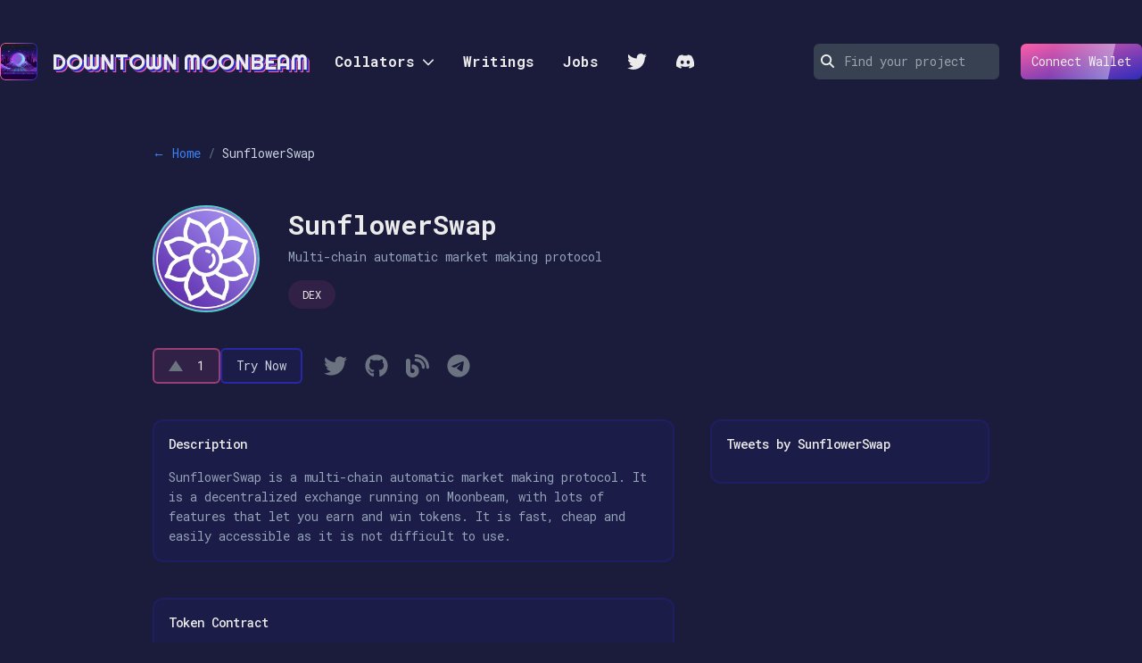

--- FILE ---
content_type: text/html; charset=utf-8
request_url: https://www.dtmb.xyz/m/sunflowerswap
body_size: 21805
content:
<!DOCTYPE html><html><head><meta charSet="utf-8"/><meta name="viewport" content="width=device-width, initial-scale=1.0, shrink-to-fit=no" class="jsx-108402332"/><title>SunflowerSwap - DOWNTOWN MOONBEAM</title><meta name="description" content="Multi-chain automatic market making protocol"/><meta name="keywords" content="DEX - AMM, SunflowerSwap"/><meta name="twitter:site" content="@dtmb_xyz"/><meta name="twitter:creator" content="@dtmb_xyz"/><meta name="twitter:card" content="summary_large_image"/><meta name="twitter:image:src" content="https://www.dtmb.xyz/api/og?image=https://v5.airtableusercontent.com/v3/u/49/49/1768910400000/OflmGOgsTiCciA6zGm2shQ/xs2U0509mGJQ0tFN3qIkt_CZOTxW95Nqq18og0kBnYCirIFcT224wwG3a_XTUodacByvYqXNNdPtAfkikuwXCpF9WUwwUowbbHRRhcMlXFClokFKjqPZ0E_7oFjlYsW4vzVUTTzzTEYfdJ0j6p-Gvw/qpy5MZaRCcV1Cwd5MdjrZQq9B7wnzezRg4Q66Y4643g"/><meta name="twitter:title" content="SunflowerSwap - DOWNTOWN MOONBEAM"/><meta name="twitter:description" content="Multi-chain automatic market making protocol"/><meta property="og:url" content="https://dtmb.xyz/m/sunflowerswap"/><meta property="og:title" content="SunflowerSwap - DOWNTOWN MOONBEAM"/><meta property="og:description" content="Multi-chain automatic market making protocol"/><meta property="og:image" content="https://www.dtmb.xyz/api/og?image=https://v5.airtableusercontent.com/v3/u/49/49/1768910400000/OflmGOgsTiCciA6zGm2shQ/xs2U0509mGJQ0tFN3qIkt_CZOTxW95Nqq18og0kBnYCirIFcT224wwG3a_XTUodacByvYqXNNdPtAfkikuwXCpF9WUwwUowbbHRRhcMlXFClokFKjqPZ0E_7oFjlYsW4vzVUTTzzTEYfdJ0j6p-Gvw/qpy5MZaRCcV1Cwd5MdjrZQq9B7wnzezRg4Q66Y4643g"/><meta name="next-head-count" content="15"/><meta charSet="utf-8"/><meta name="theme-color" content="#1B1B3C"/><meta property="og:type" content="website"/><meta property="og:site_name" content="DOWNTOWN MOONBEAM"/><link rel="icon" href="/favicon.ico" type="image/ico"/><link rel="apple-touch-icon" sizes="180x180" href="/apple-touch-icon.png"/><link rel="icon" type="image/png" sizes="32x32" href="/favicon-32x32.png"/><link rel="icon" type="image/png" sizes="16x16" href="/favicon-16x16.png"/><link rel="manifest" href="/site.webmanifest"/><link rel="search" href="/opensearch.xml" title="Find your project" type="application/opensearchdescription+xml"/><script async="" src="https://www.googletagmanager.com/gtag/js?id=G-DB4GVNTV79"></script><script>
                      window.dataLayer = window.dataLayer || [];
                      function gtag(){dataLayer.push(arguments);}
                      gtag('js', new Date());
                      gtag('config', "G-DB4GVNTV79");
                    </script><link rel="preload" href="/_next/static/media/8e992d4bd80b0720-s.p.woff2" as="font" type="font/woff2" crossorigin="anonymous" data-next-font="size-adjust"/><link rel="preload" href="/_next/static/css/d1ccf71eeda09a9f.css" as="style"/><link rel="stylesheet" href="/_next/static/css/d1ccf71eeda09a9f.css" data-n-g=""/><link rel="preload" href="/_next/static/css/e5f02a5a09cefe8d.css" as="style"/><link rel="stylesheet" href="/_next/static/css/e5f02a5a09cefe8d.css" data-n-p=""/><noscript data-n-css=""></noscript><script defer="" nomodule="" src="/_next/static/chunks/polyfills-78c92fac7aa8fdd8.js"></script><script src="/_next/static/chunks/webpack-cfb0cb453c8f08b8.js" defer=""></script><script src="/_next/static/chunks/framework-5e8ac8dd643904dd.js" defer=""></script><script src="/_next/static/chunks/main-a02c99ed642a3f91.js" defer=""></script><script src="/_next/static/chunks/pages/_app-1764d41d69c9b02f.js" defer=""></script><script src="/_next/static/chunks/c7773329-a22149ad3a2d94d7.js" defer=""></script><script src="/_next/static/chunks/363-1cd4f03fc2e43f07.js" defer=""></script><script src="/_next/static/chunks/734-d123fb67a5b6125e.js" defer=""></script><script src="/_next/static/chunks/446-a8eecdff4426e88d.js" defer=""></script><script src="/_next/static/chunks/pages/m/%5Bslug%5D-86de31dd621980d9.js" defer=""></script><script src="/_next/static/Qr_JiYSYFsHyqDrfmHjpD/_buildManifest.js" defer=""></script><script src="/_next/static/Qr_JiYSYFsHyqDrfmHjpD/_ssgManifest.js" defer=""></script><style id="__jsx-108402332">html{font-family:'__Roboto_Mono_2e5248', '__Roboto_Mono_Fallback_2e5248'}</style></head><body><div id="__next"><div class="min-h-full text-sm px-8 lg:px-0"><header class="mx-auto max-w-7xl"><nav class="relative flex flex-col pt-6 lg:flex-row lg:items-center lg:justify-between lg:py-12"><div class="flex items-center space-x-8"><a title="DOWNTOWN MOONBEAM" class="flex flex-col lg:h-[42px] lg:flex-row lg:items-center lg:whitespace-nowrap" href="/"><div class="border-gradient mb-2 flex h-[42px] w-[42px] items-center justify-center lg:mb-0 lg:mr-4"><img alt="Downtown Moonbeam Logo" loading="lazy" width="40" height="40" decoding="async" data-nimg="1" class="rounded-[6px]" style="color:transparent" src="/_next/static/media/dtmb-default-og-image.4553a33e.jpeg"/></div><div class="text-2xl relative h-8 lg:w-[17.8125rem] __className_647981 font-[Righteous]"><div class="z-30 absolute">DOWNTOWN MOONBEAM</div><div class="z-20 text-downtown-blue absolute left-[2px] top-[2px]">DOWNTOWN MOONBEAM</div><div class="z-10 text-downtown-red absolute left-[3px] top-[3px]">DOWNTOWN MOONBEAM</div></div></a><div class="group relative hidden cursor-pointer lg:block"><div class="flex items-center space-x-2"><div class="text-base font-bold">Collators</div><svg stroke="currentColor" fill="currentColor" stroke-width="0" viewBox="0 0 512 512" height="1em" width="1em" xmlns="http://www.w3.org/2000/svg"><path d="M233.4 406.6c12.5 12.5 32.8 12.5 45.3 0l192-192c12.5-12.5 12.5-32.8 0-45.3s-32.8-12.5-45.3 0L256 338.7 86.6 169.4c-12.5-12.5-32.8-12.5-45.3 0s-12.5 32.8 0 45.3l192 192z"></path></svg></div><div class="absolute left-0 top-0 -z-10 w-44 pt-8 hover:z-10 group-hover:z-10"><div class="space-y-4 rounded-lg bg-slate-800 p-4"><a title="Moonbeam Collators" class="flex items-center justify-between hover:underline" href="/moonbeam/collators"><div class="flex items-center"><img alt="Moonbeam Collators" class="block w-5" src="/images/moonbeam-icon.png"/><div class="ml-2">Moonbeam</div></div><svg stroke="currentColor" fill="currentColor" stroke-width="0" viewBox="0 0 512 512" height="11" width="11" xmlns="http://www.w3.org/2000/svg"><path d="M352 0c-12.9 0-24.6 7.8-29.6 19.8s-2.2 25.7 6.9 34.9L370.7 96 201.4 265.4c-12.5 12.5-12.5 32.8 0 45.3s32.8 12.5 45.3 0L416 141.3l41.4 41.4c9.2 9.2 22.9 11.9 34.9 6.9s19.8-16.6 19.8-29.6V32c0-17.7-14.3-32-32-32H352zM80 32C35.8 32 0 67.8 0 112V432c0 44.2 35.8 80 80 80H400c44.2 0 80-35.8 80-80V320c0-17.7-14.3-32-32-32s-32 14.3-32 32V432c0 8.8-7.2 16-16 16H80c-8.8 0-16-7.2-16-16V112c0-8.8 7.2-16 16-16H192c17.7 0 32-14.3 32-32s-14.3-32-32-32H80z"></path></svg></a><a title="Moonriver Collators" class="flex items-center justify-between hover:underline" href="/moonriver/collators"><div class="flex items-center"><img alt="Moonriver Collators" class="block w-5" src="/images/moonriver-icon.png"/><div class="ml-2">Moonriver</div></div><svg stroke="currentColor" fill="currentColor" stroke-width="0" viewBox="0 0 512 512" height="11" width="11" xmlns="http://www.w3.org/2000/svg"><path d="M352 0c-12.9 0-24.6 7.8-29.6 19.8s-2.2 25.7 6.9 34.9L370.7 96 201.4 265.4c-12.5 12.5-12.5 32.8 0 45.3s32.8 12.5 45.3 0L416 141.3l41.4 41.4c9.2 9.2 22.9 11.9 34.9 6.9s19.8-16.6 19.8-29.6V32c0-17.7-14.3-32-32-32H352zM80 32C35.8 32 0 67.8 0 112V432c0 44.2 35.8 80 80 80H400c44.2 0 80-35.8 80-80V320c0-17.7-14.3-32-32-32s-32 14.3-32 32V432c0 8.8-7.2 16-16 16H80c-8.8 0-16-7.2-16-16V112c0-8.8 7.2-16 16-16H192c17.7 0 32-14.3 32-32s-14.3-32-32-32H80z"></path></svg></a></div></div></div><a target="_blank" rel="noreferrer" class="hidden text-base font-bold hover:underline lg:block" title="DOWNTOWN MOONBEAM&#x27;s Writings" href="https://dtmb.substack.com/archive">Writings</a><a target="_blank" rel="noreferrer" class="hidden text-base font-bold hover:underline lg:block" title="DOWNTOWN MOONBEAM&#x27;s Jobs" href="https://dtmb.getro.com/jobs">Jobs</a><a target="_blank" rel="noreferrer" class="hidden text-base font-bold xl:block" title="DOWNTOWN MOONBEAM&#x27;s Twitter" href="https://twitter.com/dtmb_xyz"><svg stroke="currentColor" fill="currentColor" stroke-width="0" viewBox="0 0 512 512" height="22" width="22" xmlns="http://www.w3.org/2000/svg"><path d="M459.37 151.716c.325 4.548.325 9.097.325 13.645 0 138.72-105.583 298.558-298.558 298.558-59.452 0-114.68-17.219-161.137-47.106 8.447.974 16.568 1.299 25.34 1.299 49.055 0 94.213-16.568 130.274-44.832-46.132-.975-84.792-31.188-98.112-72.772 6.498.974 12.995 1.624 19.818 1.624 9.421 0 18.843-1.3 27.614-3.573-48.081-9.747-84.143-51.98-84.143-102.985v-1.299c13.969 7.797 30.214 12.67 47.431 13.319-28.264-18.843-46.781-51.005-46.781-87.391 0-19.492 5.197-37.36 14.294-52.954 51.655 63.675 129.3 105.258 216.365 109.807-1.624-7.797-2.599-15.918-2.599-24.04 0-57.828 46.782-104.934 104.934-104.934 30.213 0 57.502 12.67 76.67 33.137 23.715-4.548 46.456-13.32 66.599-25.34-7.798 24.366-24.366 44.833-46.132 57.827 21.117-2.273 41.584-8.122 60.426-16.243-14.292 20.791-32.161 39.308-52.628 54.253z"></path></svg></a><a target="_blank" rel="noreferrer" class="hidden text-base font-bold xl:block" title="DOWNTOWN MOONBEAM&#x27;s Discord" href="https://discord.com/invite/MHSSwNpjrh"><svg stroke="currentColor" fill="currentColor" stroke-width="0" viewBox="0 0 640 512" height="22" width="22" xmlns="http://www.w3.org/2000/svg"><path d="M524.531,69.836a1.5,1.5,0,0,0-.764-.7A485.065,485.065,0,0,0,404.081,32.03a1.816,1.816,0,0,0-1.923.91,337.461,337.461,0,0,0-14.9,30.6,447.848,447.848,0,0,0-134.426,0,309.541,309.541,0,0,0-15.135-30.6,1.89,1.89,0,0,0-1.924-.91A483.689,483.689,0,0,0,116.085,69.137a1.712,1.712,0,0,0-.788.676C39.068,183.651,18.186,294.69,28.43,404.354a2.016,2.016,0,0,0,.765,1.375A487.666,487.666,0,0,0,176.02,479.918a1.9,1.9,0,0,0,2.063-.676A348.2,348.2,0,0,0,208.12,430.4a1.86,1.86,0,0,0-1.019-2.588,321.173,321.173,0,0,1-45.868-21.853,1.885,1.885,0,0,1-.185-3.126c3.082-2.309,6.166-4.711,9.109-7.137a1.819,1.819,0,0,1,1.9-.256c96.229,43.917,200.41,43.917,295.5,0a1.812,1.812,0,0,1,1.924.233c2.944,2.426,6.027,4.851,9.132,7.16a1.884,1.884,0,0,1-.162,3.126,301.407,301.407,0,0,1-45.89,21.83,1.875,1.875,0,0,0-1,2.611,391.055,391.055,0,0,0,30.014,48.815,1.864,1.864,0,0,0,2.063.7A486.048,486.048,0,0,0,610.7,405.729a1.882,1.882,0,0,0,.765-1.352C623.729,277.594,590.933,167.465,524.531,69.836ZM222.491,337.58c-28.972,0-52.844-26.587-52.844-59.239S193.056,219.1,222.491,219.1c29.665,0,53.306,26.82,52.843,59.239C275.334,310.993,251.924,337.58,222.491,337.58Zm195.38,0c-28.971,0-52.843-26.587-52.843-59.239S388.437,219.1,417.871,219.1c29.667,0,53.307,26.82,52.844,59.239C470.715,310.993,447.538,337.58,417.871,337.58Z"></path></svg></a></div><div class="mt-16 flex items-center lg:mt-0 lg:space-x-6"><form class="relative flex w-full items-center lg:w-fit"><svg stroke="currentColor" fill="currentColor" stroke-width="0" viewBox="0 0 512 512" class="absolute left-2 top-[12px]" height="15" width="15" xmlns="http://www.w3.org/2000/svg"><path d="M416 208c0 45.9-14.9 88.3-40 122.7L502.6 457.4c12.5 12.5 12.5 32.8 0 45.3s-32.8 12.5-45.3 0L330.7 376c-34.4 25.2-76.8 40-122.7 40C93.1 416 0 322.9 0 208S93.1 0 208 0S416 93.1 416 208zM208 352a144 144 0 1 0 0-288 144 144 0 1 0 0 288z"></path></svg><input placeholder="Find your project" class="w-full rounded-md border-2 border-gray-700 bg-gray-700 p-2 pl-[calc(20px+1rem)] caret-downtown-red outline-none transition-colors focus:border-downtown-red lg:w-52 lg:pl-[2rem]" type="text" autoComplete="off"/></form><button class="group relative hidden h-10 items-center justify-center overflow-hidden rounded-md bg-gradient-to-br from-downtown-red to-downtown-blue px-3 py-2 lg:flex" type="button">Connect Wallet<div class="z-5 absolute -inset-full top-0 block h-full w-1/2 -skew-x-12 transform bg-gradient-to-r from-transparent to-white opacity-40 group-hover:animate-shine"></div></button></div><button class="absolute right-0 top-6 lg:hidden"><svg stroke="currentColor" fill="currentColor" stroke-width="0" viewBox="0 0 448 512" height="20" width="20" xmlns="http://www.w3.org/2000/svg"><path d="M0 96C0 78.3 14.3 64 32 64H416c17.7 0 32 14.3 32 32s-14.3 32-32 32H32C14.3 128 0 113.7 0 96zM0 256c0-17.7 14.3-32 32-32H416c17.7 0 32 14.3 32 32s-14.3 32-32 32H32c-17.7 0-32-14.3-32-32zM448 416c0 17.7-14.3 32-32 32H32c-17.7 0-32-14.3-32-32s14.3-32 32-32H416c17.7 0 32 14.3 32 32z"></path></svg></button><div class="fixed bottom-0 left-0 right-0 top-0 z-40 overflow-y-scroll bg-downtown-theme-bg px-8 pt-6 lg:hidden hidden"><div class="flex justify-between"><a title="DOWNTOWN MOONBEAM" class="flex flex-col" href="/"><div class="border-gradient mb-2 flex h-[42px] w-[42px] items-center justify-center lg:mb-0 lg:mr-4"><img alt="Downtown Moonbeam Logo" loading="lazy" width="40" height="40" decoding="async" data-nimg="1" class="rounded-[6px]" style="color:transparent" src="/images/dtmb-default-og-image.jpeg"/></div><div class="text-2xl relative h-8  __className_647981 font-[Righteous]"><div class="z-30 absolute">DOWNTOWN MOONBEAM</div><div class="z-20 text-downtown-blue absolute left-[2px] top-[2px]">DOWNTOWN MOONBEAM</div><div class="z-10 text-downtown-red absolute left-[3px] top-[3px]">DOWNTOWN MOONBEAM</div></div></a><button class="absolute right-8 top-6"><svg stroke="currentColor" fill="currentColor" stroke-width="0" viewBox="0 0 384 512" height="20" width="20" xmlns="http://www.w3.org/2000/svg"><path d="M376.6 84.5c11.3-13.6 9.5-33.8-4.1-45.1s-33.8-9.5-45.1 4.1L192 206 56.6 43.5C45.3 29.9 25.1 28.1 11.5 39.4S-3.9 70.9 7.4 84.5L150.3 256 7.4 427.5c-11.3 13.6-9.5 33.8 4.1 45.1s33.8 9.5 45.1-4.1L192 306 327.4 468.5c11.3 13.6 31.5 15.4 45.1 4.1s15.4-31.5 4.1-45.1L233.7 256 376.6 84.5z"></path></svg></button></div><div class="mt-12"><a class="block border-b border-b-gray-500 py-4" title="Moonbeam Collators" href="/moonbeam/collators">Moonbeam Collators</a><a class="block border-b border-b-gray-500 py-4" title="Moonriver Collators" href="/moonriver/collators">Moonriver Collators</a><a target="_blank" rel="noreferrer" class="block border-b border-b-gray-500 py-4" title="DOWNTOWN MOONBEAM&#x27;s Writings" href="https://dtmb.substack.com/archive">Writings</a><a target="_blank" rel="noreferrer" class="block border-b border-b-gray-500 py-4" title="DOWNTOWN MOONBEAM&#x27;s Jobs" href="https://dtmb.getro.com/jobs">Jobs</a><a target="_blank" rel="noreferrer" class="block border-b border-b-gray-500 py-4" title="DOWNTOWN MOONBEAM&#x27;s Twitter" href="https://twitter.com/dtmb_xyz">Twitter</a><a target="_blank" rel="noreferrer" class="block py-4" title="DOWNTOWN MOONBEAM&#x27;s Discord" href="https://discord.com/invite/MHSSwNpjrh">Discord</a></div></div></nav></header><main class="mx-auto mb-12 mt-12 max-w-5xl lg:mt-6 lg:min-h-[calc(100vh-6rem-42px-4.5rem-2rem-45px-4.5rem-9rem-1px-1.5rem-10rem-1.5rem)]"><div class="m-auto lg:w-11/12"><ul class="flex items-center space-x-2"><li><a class="text-blue-500 hover:underline hover:text-blue-500" href="/">← Home</a><span class="text-slate-500"> / </span></li><li class="text-slate-300">SunflowerSwap</li></ul><div class="mt-12"><div class="relative flex flex-col lg:flex-row lg:items-center"><div class="relative flex-shrink-0 overflow-hidden rounded-full bg-downtown-theme-bg border-2 border-downtown-moonbeam-green h-[120px] w-[120px]"><img alt="SunflowerSwap" loading="lazy" decoding="async" data-nimg="fill" class="" style="position:absolute;height:100%;width:100%;left:0;top:0;right:0;bottom:0;color:transparent;background-size:cover;background-position:50% 50%;background-repeat:no-repeat;background-image:url(&quot;data:image/svg+xml;charset=utf-8,%3Csvg xmlns=&#x27;http%3A//www.w3.org/2000/svg&#x27;%3E%3Cimage style=&#x27;filter:blur(20px)&#x27; preserveAspectRatio=&#x27;none&#x27; x=&#x27;0&#x27; y=&#x27;0&#x27; height=&#x27;100%25&#x27; width=&#x27;100%25&#x27; href=&#x27;[data-uri]&#x27;/%3E%3C/svg%3E&quot;)" src="https://v5.airtableusercontent.com/v3/u/49/49/1768910400000/OflmGOgsTiCciA6zGm2shQ/xs2U0509mGJQ0tFN3qIkt_CZOTxW95Nqq18og0kBnYCirIFcT224wwG3a_XTUodacByvYqXNNdPtAfkikuwXCpF9WUwwUowbbHRRhcMlXFClokFKjqPZ0E_7oFjlYsW4vzVUTTzzTEYfdJ0j6p-Gvw/qpy5MZaRCcV1Cwd5MdjrZQq9B7wnzezRg4Q66Y4643g"/></div><div class="mt-5 lg:ml-8 lg:mt-0"><h1 class="text-3xl font-bold">SunflowerSwap</h1><div class="mt-2 text-slate-400 lg:max-w-2xl">Multi-chain automatic market making protocol</div><div class="mt-4 flex flex-wrap items-center gap-x-4 gap-y-4"><div class="flex space-x-4"><a title="DEX" class="block whitespace-nowrap rounded-full border-slate-600 bg-downtown-red/10 px-4 py-2 text-xs hover:bg-downtown-red/20 hover:text-downtown-red hover:transition-colors" href="/explore/dex">DEX</a></div></div></div></div><div class="mt-10 flex flex-wrap gap-x-4 gap-y-8"><button class="group flex items-center space-x-4 rounded-md border-2 border-downtown-red/50 bg-downtown-red/10 px-4 py-2 hover:bg-downtown-red/20"><div class="h-0 w-0 border-b-[12px] border-l-8 border-r-8 border-l-transparent border-r-transparent group-hover:border-b-downtown-red border-b-gray-500"></div><div>1</div></button><a class="mr-6 rounded-md border-2 border-downtown-blue/80 bg-downtown-blue/10 px-4 py-2 text-slate-300 hover:border-downtown-blue hover:bg-downtown-blue/30 hover:text-white" title="SunflowerSwap" target="_blank" rel="noreferrer" href="https://sunflowerswap.io/">Try Now</a><div class="flex items-center space-x-5"><a target="_blank" rel="noreferrer" href="https://twitter.com/SunflowerSwap"><svg stroke="currentColor" fill="currentColor" stroke-width="0" viewBox="0 0 512 512" class="fill-gray-500 hover:fill-white" height="26" width="26" xmlns="http://www.w3.org/2000/svg"><path d="M459.37 151.716c.325 4.548.325 9.097.325 13.645 0 138.72-105.583 298.558-298.558 298.558-59.452 0-114.68-17.219-161.137-47.106 8.447.974 16.568 1.299 25.34 1.299 49.055 0 94.213-16.568 130.274-44.832-46.132-.975-84.792-31.188-98.112-72.772 6.498.974 12.995 1.624 19.818 1.624 9.421 0 18.843-1.3 27.614-3.573-48.081-9.747-84.143-51.98-84.143-102.985v-1.299c13.969 7.797 30.214 12.67 47.431 13.319-28.264-18.843-46.781-51.005-46.781-87.391 0-19.492 5.197-37.36 14.294-52.954 51.655 63.675 129.3 105.258 216.365 109.807-1.624-7.797-2.599-15.918-2.599-24.04 0-57.828 46.782-104.934 104.934-104.934 30.213 0 57.502 12.67 76.67 33.137 23.715-4.548 46.456-13.32 66.599-25.34-7.798 24.366-24.366 44.833-46.132 57.827 21.117-2.273 41.584-8.122 60.426-16.243-14.292 20.791-32.161 39.308-52.628 54.253z"></path></svg></a><a target="_blank" rel="noreferrer" href="https://github.com/SunFlowerIo/"><svg stroke="currentColor" fill="currentColor" stroke-width="0" viewBox="0 0 496 512" class="fill-gray-500 hover:fill-white" height="26" width="26" xmlns="http://www.w3.org/2000/svg"><path d="M165.9 397.4c0 2-2.3 3.6-5.2 3.6-3.3.3-5.6-1.3-5.6-3.6 0-2 2.3-3.6 5.2-3.6 3-.3 5.6 1.3 5.6 3.6zm-31.1-4.5c-.7 2 1.3 4.3 4.3 4.9 2.6 1 5.6 0 6.2-2s-1.3-4.3-4.3-5.2c-2.6-.7-5.5.3-6.2 2.3zm44.2-1.7c-2.9.7-4.9 2.6-4.6 4.9.3 2 2.9 3.3 5.9 2.6 2.9-.7 4.9-2.6 4.6-4.6-.3-1.9-3-3.2-5.9-2.9zM244.8 8C106.1 8 0 113.3 0 252c0 110.9 69.8 205.8 169.5 239.2 12.8 2.3 17.3-5.6 17.3-12.1 0-6.2-.3-40.4-.3-61.4 0 0-70 15-84.7-29.8 0 0-11.4-29.1-27.8-36.6 0 0-22.9-15.7 1.6-15.4 0 0 24.9 2 38.6 25.8 21.9 38.6 58.6 27.5 72.9 20.9 2.3-16 8.8-27.1 16-33.7-55.9-6.2-112.3-14.3-112.3-110.5 0-27.5 7.6-41.3 23.6-58.9-2.6-6.5-11.1-33.3 2.6-67.9 20.9-6.5 69 27 69 27 20-5.6 41.5-8.5 62.8-8.5s42.8 2.9 62.8 8.5c0 0 48.1-33.6 69-27 13.7 34.7 5.2 61.4 2.6 67.9 16 17.7 25.8 31.5 25.8 58.9 0 96.5-58.9 104.2-114.8 110.5 9.2 7.9 17 22.9 17 46.4 0 33.7-.3 75.4-.3 83.6 0 6.5 4.6 14.4 17.3 12.1C428.2 457.8 496 362.9 496 252 496 113.3 383.5 8 244.8 8zM97.2 352.9c-1.3 1-1 3.3.7 5.2 1.6 1.6 3.9 2.3 5.2 1 1.3-1 1-3.3-.7-5.2-1.6-1.6-3.9-2.3-5.2-1zm-10.8-8.1c-.7 1.3.3 2.9 2.3 3.9 1.6 1 3.6.7 4.3-.7.7-1.3-.3-2.9-2.3-3.9-2-.6-3.6-.3-4.3.7zm32.4 35.6c-1.6 1.3-1 4.3 1.3 6.2 2.3 2.3 5.2 2.6 6.5 1 1.3-1.3.7-4.3-1.3-6.2-2.2-2.3-5.2-2.6-6.5-1zm-11.4-14.7c-1.6 1-1.6 3.6 0 5.9 1.6 2.3 4.3 3.3 5.6 2.3 1.6-1.3 1.6-3.9 0-6.2-1.4-2.3-4-3.3-5.6-2z"></path></svg></a><a target="_blank" rel="noreferrer" href="https://docs.glmr.sunflowerswap.io/"><svg stroke="currentColor" fill="currentColor" stroke-width="0" viewBox="0 0 512 512" class="fill-gray-500 hover:fill-white" height="26" width="26" xmlns="http://www.w3.org/2000/svg"><path d="M192 32c0 17.7 14.3 32 32 32c123.7 0 224 100.3 224 224c0 17.7 14.3 32 32 32s32-14.3 32-32C512 128.9 383.1 0 224 0c-17.7 0-32 14.3-32 32zm0 96c0 17.7 14.3 32 32 32c70.7 0 128 57.3 128 128c0 17.7 14.3 32 32 32s32-14.3 32-32c0-106-86-192-192-192c-17.7 0-32 14.3-32 32zM96 144c0-26.5-21.5-48-48-48S0 117.5 0 144V368c0 79.5 64.5 144 144 144s144-64.5 144-144s-64.5-144-144-144H128v96h16c26.5 0 48 21.5 48 48s-21.5 48-48 48s-48-21.5-48-48V144z"></path></svg></a><a target="_blank" rel="noreferrer" href="https://t.me/Sunflowerswap_official"><svg stroke="currentColor" fill="currentColor" stroke-width="0" viewBox="0 0 496 512" class="fill-gray-500 hover:fill-white" height="26" width="26" xmlns="http://www.w3.org/2000/svg"><path d="M248,8C111.033,8,0,119.033,0,256S111.033,504,248,504,496,392.967,496,256,384.967,8,248,8ZM362.952,176.66c-3.732,39.215-19.881,134.378-28.1,178.3-3.476,18.584-10.322,24.816-16.948,25.425-14.4,1.326-25.338-9.517-39.287-18.661-21.827-14.308-34.158-23.215-55.346-37.177-24.485-16.135-8.612-25,5.342-39.5,3.652-3.793,67.107-61.51,68.335-66.746.153-.655.3-3.1-1.154-4.384s-3.59-.849-5.135-.5q-3.283.746-104.608,69.142-14.845,10.194-26.894,9.934c-8.855-.191-25.888-5.006-38.551-9.123-15.531-5.048-27.875-7.717-26.8-16.291q.84-6.7,18.45-13.7,108.446-47.248,144.628-62.3c68.872-28.647,83.183-33.623,92.511-33.789,2.052-.034,6.639.474,9.61,2.885a10.452,10.452,0,0,1,3.53,6.716A43.765,43.765,0,0,1,362.952,176.66Z"></path></svg></a></div></div></div><div class="mt-10 lg:flex"><div class="mt-10 lg:mt-0 pr-0 lg:w-2/3 lg:pr-10"><div class="rounded-xl border-2 border-downtown-blue/20 bg-downtown-blue/10 p-4"><h2 class="font-medium">Description</h2><div class="mt-4 whitespace-pre-wrap leading-relaxed text-slate-400">SunflowerSwap is a multi-chain automatic market making protocol. It is a decentralized exchange running on Moonbeam, with lots of features that let you earn and win tokens. It is fast, cheap and easily accessible as it is not difficult to use.</div></div><div class="mt-10 rounded-xl border-2 border-downtown-blue/20 bg-downtown-blue/10 p-4"><h2 class="font-medium">Token Contract</h2><div class="mt-4 grid grid-cols-1 gap-y-4 lg:grid-cols-2 lg:gap-x-4"><div class="flex items-center justify-around rounded-xl border-2 p-2 border-downtown-moonbeam-green/50"><img alt="Moonbeam" loading="lazy" width="30" height="30" decoding="async" data-nimg="1" style="color:transparent" src="/images/moonbeam-icon.png"/><a title="moonriver moonscan" target="_blank" rel="noreferrer" class="text-white hover:underline" href="https://moonscan.io/address/0xE3434D4D7Fa39B9e1a004C0e53fa3b565aEE493D">0xE34...E493D</a><button class="flex items-center px-2"><svg stroke="currentColor" fill="currentColor" stroke-width="0" viewBox="0 0 512 512" height="1em" width="1em" xmlns="http://www.w3.org/2000/svg"><path d="M272 0H396.1c12.7 0 24.9 5.1 33.9 14.1l67.9 67.9c9 9 14.1 21.2 14.1 33.9V336c0 26.5-21.5 48-48 48H272c-26.5 0-48-21.5-48-48V48c0-26.5 21.5-48 48-48zM48 128H192v64H64V448H256V416h64v48c0 26.5-21.5 48-48 48H48c-26.5 0-48-21.5-48-48V176c0-26.5 21.5-48 48-48z"></path></svg></button></div></div></div></div><div class="mt-10 space-y-10 lg:mt-0 lg:w-1/3"><div class="rounded-xl border-2 border-downtown-blue/20 bg-downtown-blue/10 py-4"><h2 class="mb-4 px-4 font-medium">Tweets by <!-- -->SunflowerSwap</h2><div></div></div></div></div><div class="mt-12 lg:mt-24"><h2 class="font-medium">Recommendation</h2><div class="mt-4 grid grid-cols-1 gap-4 md:grid-cols-2 lg:grid-cols-3"><a title="ZooDao" href="/m/zoodao"><div class="flex rounded-md border-2 border-downtown-blue/40 bg-downtown-blue/20 p-3"><div class="relative flex-shrink-0 overflow-hidden rounded-full bg-downtown-theme-bg border-2 border-downtown-moonbeam-green h-[60px] w-[60px]"><img alt="ZooDao" loading="lazy" decoding="async" data-nimg="fill" class="" style="position:absolute;height:100%;width:100%;left:0;top:0;right:0;bottom:0;color:transparent;background-size:cover;background-position:50% 50%;background-repeat:no-repeat;background-image:url(&quot;data:image/svg+xml;charset=utf-8,%3Csvg xmlns=&#x27;http%3A//www.w3.org/2000/svg&#x27;%3E%3Cimage style=&#x27;filter:blur(20px)&#x27; preserveAspectRatio=&#x27;none&#x27; x=&#x27;0&#x27; y=&#x27;0&#x27; height=&#x27;100%25&#x27; width=&#x27;100%25&#x27; href=&#x27;[data-uri]&#x27;/%3E%3C/svg%3E&quot;)" src="https://v5.airtableusercontent.com/v3/u/49/49/1768910400000/LYV4GgTp1-DfCxKn4t_0AA/8xjmk0TNm9c54swbfrl8PrKweagJHWvpoHWbLjvDJYNdKgni65f_5VbFPUIbEbuFzdJluwVji9cd89eswrmvzeAF1Mjr6nTNZcQntX_rPKkmSsfD8fJp9Pf3Y6i8HDkzvmOSpxsvAQfOkb-t3462PQ/tW6XVIT0kWAMtEliNHoy773Tab5_Qb5IDZSs98sCSEs"/></div><div class="ml-4 flex-1"><div class="font-medium">ZooDao</div><div class="mt-2 line-clamp-2 text-xs text-slate-500">A cross-community NFT gaming experience powered by DeFi yields.</div></div></div></a><a title="SubQuery" href="/m/subquery"><div class="flex rounded-md border-2 border-downtown-blue/40 bg-downtown-blue/20 p-3"><div class="relative flex-shrink-0 overflow-hidden rounded-full bg-downtown-theme-bg bg-gradient-to-br from-downtown-moonbeam-green from-40% to-downtown-moonriver-yellow to-60% h-[60px] w-[60px]"><img alt="SubQuery" loading="lazy" decoding="async" data-nimg="fill" class="rounded-full bg-downtown-theme-bg bg-clip-content p-[2px]" style="position:absolute;height:100%;width:100%;left:0;top:0;right:0;bottom:0;color:transparent;background-size:cover;background-position:50% 50%;background-repeat:no-repeat;background-image:url(&quot;data:image/svg+xml;charset=utf-8,%3Csvg xmlns=&#x27;http%3A//www.w3.org/2000/svg&#x27;%3E%3Cimage style=&#x27;filter:blur(20px)&#x27; preserveAspectRatio=&#x27;none&#x27; x=&#x27;0&#x27; y=&#x27;0&#x27; height=&#x27;100%25&#x27; width=&#x27;100%25&#x27; href=&#x27;[data-uri]&#x27;/%3E%3C/svg%3E&quot;)" src="https://v5.airtableusercontent.com/v3/u/49/49/1768910400000/9zlNUHleRXCagYB6FJ8M5Q/QuZRsMDVIx1MuRqfeYDV-EZSwk0p9uVgF34-YdmNeQY1pOpSVRsTFBvu4cM4c7BPnxvqCuI7x0R3lfkL0PjHx1T-FFus6C3cPNoX6h94HivkW3R6PcY65yWTXxR4VeWM-6esj_vjYiGFfGdjj-eJqQ/5MN1W3WRMw6RYxwuwcmd5FZIeSh-fkIHdiMJxJIpbRY"/></div><div class="ml-4 flex-1"><div class="font-medium">SubQuery</div><div class="mt-2 line-clamp-2 text-xs text-slate-500">Transform and Query the world’s data for a Web3 future</div></div></div></a><a title="Prime Protocol" href="/m/prime-protocol"><div class="flex rounded-md border-2 border-downtown-blue/40 bg-downtown-blue/20 p-3"><div class="relative flex-shrink-0 overflow-hidden rounded-full bg-downtown-theme-bg border-2 border-downtown-moonbeam-green h-[60px] w-[60px]"><img alt="Prime Protocol" loading="lazy" decoding="async" data-nimg="fill" class="" style="position:absolute;height:100%;width:100%;left:0;top:0;right:0;bottom:0;color:transparent;background-size:cover;background-position:50% 50%;background-repeat:no-repeat;background-image:url(&quot;data:image/svg+xml;charset=utf-8,%3Csvg xmlns=&#x27;http%3A//www.w3.org/2000/svg&#x27;%3E%3Cimage style=&#x27;filter:blur(20px)&#x27; preserveAspectRatio=&#x27;none&#x27; x=&#x27;0&#x27; y=&#x27;0&#x27; height=&#x27;100%25&#x27; width=&#x27;100%25&#x27; href=&#x27;[data-uri]&#x27;/%3E%3C/svg%3E&quot;)" src="https://v5.airtableusercontent.com/v3/u/49/49/1768910400000/sVnlxdSvXZLeAqgCsrl17A/QbmbGTxns_-MEECQgGdyq_CnvvDyUIqGs_SnplpQLpQIqIjRDA12oHO3oUWfRS2HUL4mS4sMkczhxDUg0LMqP4P_vNVyu0tnog2nuyyB4RHCcksLp3We4Zzz_4GWFG9XFz45DyZDsngNQ_7Tq3YIBA/mB2LLl4fCArDwC-v1ii-1rq2DrnzHIE4gsKx8FVnIg0"/></div><div class="ml-4 flex-1"><div class="font-medium">Prime Protocol</div><div class="mt-2 line-clamp-2 text-xs text-slate-500">We&#x27;re building the first natively cross chain prime brokerage.</div></div></div></a><a title="Subsquid" href="/m/subsquid"><div class="flex rounded-md border-2 border-downtown-blue/40 bg-downtown-blue/20 p-3"><div class="relative flex-shrink-0 overflow-hidden rounded-full bg-downtown-theme-bg bg-gradient-to-br from-downtown-moonbeam-green from-40% to-downtown-moonriver-yellow to-60% h-[60px] w-[60px]"><img alt="Subsquid" loading="lazy" decoding="async" data-nimg="fill" class="rounded-full bg-downtown-theme-bg bg-clip-content p-[2px]" style="position:absolute;height:100%;width:100%;left:0;top:0;right:0;bottom:0;color:transparent;background-size:cover;background-position:50% 50%;background-repeat:no-repeat;background-image:url(&quot;data:image/svg+xml;charset=utf-8,%3Csvg xmlns=&#x27;http%3A//www.w3.org/2000/svg&#x27;%3E%3Cimage style=&#x27;filter:blur(20px)&#x27; preserveAspectRatio=&#x27;none&#x27; x=&#x27;0&#x27; y=&#x27;0&#x27; height=&#x27;100%25&#x27; width=&#x27;100%25&#x27; href=&#x27;[data-uri]&#x27;/%3E%3C/svg%3E&quot;)" src="https://v5.airtableusercontent.com/v3/u/49/49/1768910400000/HKgkQTAmZ8sZ069SKySF_Q/VDg3NvdvQxE0-xTRMyEsfQe1BUDLQhy6-vbELugrr579b-5pnZoaUUq5mozlptjESUc5ZGR1ViY6z2d4aPt8f1cUoCcUijDRJiWLh1-wE62r2iECkwPslQEIz-ZWH7YYnVKI97YLrtZbOEYGd6qcFQ/ZksiMH07r1dIMCkyjXPI6SAe8aCszEGKsaOFwnZ3FBI"/></div><div class="ml-4 flex-1"><div class="font-medium">Subsquid</div><div class="mt-2 line-clamp-2 text-xs text-slate-500">Powerful APIs for Web3 builders</div></div></div></a><a title="Rango Exchange" href="/m/rango-exchange"><div class="flex rounded-md border-2 border-downtown-blue/40 bg-downtown-blue/20 p-3"><div class="relative flex-shrink-0 overflow-hidden rounded-full bg-downtown-theme-bg bg-gradient-to-br from-downtown-moonbeam-green from-40% to-downtown-moonriver-yellow to-60% h-[60px] w-[60px]"><img alt="Rango Exchange" loading="lazy" decoding="async" data-nimg="fill" class="rounded-full bg-downtown-theme-bg bg-clip-content p-[2px]" style="position:absolute;height:100%;width:100%;left:0;top:0;right:0;bottom:0;color:transparent;background-size:cover;background-position:50% 50%;background-repeat:no-repeat;background-image:url(&quot;data:image/svg+xml;charset=utf-8,%3Csvg xmlns=&#x27;http%3A//www.w3.org/2000/svg&#x27;%3E%3Cimage style=&#x27;filter:blur(20px)&#x27; preserveAspectRatio=&#x27;none&#x27; x=&#x27;0&#x27; y=&#x27;0&#x27; height=&#x27;100%25&#x27; width=&#x27;100%25&#x27; href=&#x27;[data-uri]&#x27;/%3E%3C/svg%3E&quot;)" src="https://v5.airtableusercontent.com/v3/u/49/49/1768910400000/3onem5W6AoUjvyVz-Wda9w/Ed5qh88_SKf3PGzxD0iZVq5vGvIKuxYpj5zlkCs_fmtV_CRFpnuoOY28y2q8WpjTE1tW2VECmV4i-g9Otn2WmFpyC6twWYaHhB9h8_0E0246ULws4t5RdV1i1N5PiBxKpUSTXdv742EYdlLZtLdP4A/x0JxzWhMqEHIirRHy-Fu72Lk-4Lic-URDfbIx3PTHH0"/></div><div class="ml-4 flex-1"><div class="font-medium">Rango Exchange</div><div class="mt-2 line-clamp-2 text-xs text-slate-500">Rango is the first multi-chain/cross-chain DEXs/bridges aggregator.</div></div></div></a><a title="DAM Finance" href="/m/dam-finance"><div class="flex rounded-md border-2 border-downtown-blue/40 bg-downtown-blue/20 p-3"><div class="relative flex-shrink-0 overflow-hidden rounded-full bg-downtown-theme-bg border-2 border-downtown-moonbeam-green h-[60px] w-[60px]"><img alt="DAM Finance" loading="lazy" decoding="async" data-nimg="fill" class="" style="position:absolute;height:100%;width:100%;left:0;top:0;right:0;bottom:0;color:transparent;background-size:cover;background-position:50% 50%;background-repeat:no-repeat;background-image:url(&quot;data:image/svg+xml;charset=utf-8,%3Csvg xmlns=&#x27;http%3A//www.w3.org/2000/svg&#x27;%3E%3Cimage style=&#x27;filter:blur(20px)&#x27; preserveAspectRatio=&#x27;none&#x27; x=&#x27;0&#x27; y=&#x27;0&#x27; height=&#x27;100%25&#x27; width=&#x27;100%25&#x27; href=&#x27;[data-uri]&#x27;/%3E%3C/svg%3E&quot;)" src="https://v5.airtableusercontent.com/v3/u/49/49/1768910400000/nZng7l88MgJtIeEdOb7dmQ/QWi0LWAcHpgwP4s2JYuOUV98Mvi9cw02pcYkopg9no3RQ3ZFq3oE3XZUYiIE17wrFkVvJAVh4ARuVtaT9NZFJHc3qbTQFsodfKYgyBNuA45bkipm9G-IB4AzBooqLeowAsj0Fq4fkAnnImDSY_ldQw/OgPi5p4g9jd8Sh6WOYUxW6D_vTL99edztGG45miXSPo"/></div><div class="ml-4 flex-1"><div class="font-medium">DAM Finance</div><div class="mt-2 line-clamp-2 text-xs text-slate-500">The Global Liquidity Layer</div></div></div></a></div></div></div></main><div class="mx-auto max-w-5xl"><p class="my-10 rounded-lg bg-downtown-blue/20 p-4 text-xs"><span class="font-bold">DISCLAIMER </span>The information presented herein has been provided by third parties and is made available solely for general information purposes. DTMB does not warrant the accuracy of this information. The information should not be construed as professional or financial advice of any kind.</p><div class="h-[1px] bg-gradient-to-r from-downtown-blue/50 via-downtown-red to-downtown-blue/50"></div><footer class="mt-24 mb-12 flex flex-col"><div class="h-[calc(4.5rem+45px)] w-48"><div class="border-gradient mb-2 flex h-[42px] w-[42px] items-center justify-center"><img alt="Downtown Moonbeam Logo" loading="lazy" width="40" height="40" decoding="async" data-nimg="1" class="rounded-[6px]" style="color:transparent" src="/_next/static/media/dtmb-default-og-image.4553a33e.jpeg"/></div><div class="text-2xl relative h-8  __className_647981 font-[Righteous]"><div class="z-30 absolute">DOWNTOWN MOONBEAM</div><div class="z-20 text-downtown-blue absolute left-[2px] top-[2px]">DOWNTOWN MOONBEAM</div><div class="z-10 text-downtown-red absolute left-[3px] top-[3px]">DOWNTOWN MOONBEAM</div></div></div><div class="mt-4 space-x-2 text-xs"><a title="Submit project to DOWNTOWN MOONBEAM" class="underline" href="/submit">Submit Project</a><span>·</span><a target="_blank" rel="noreferrer" class="underline" title="DOWNTOWN MOONBEAM&#x27;s Writings" href="https://dtmb.substack.com/archive">Writings</a><span>·</span><a target="_blank" rel="noreferrer" class="underline" title="DOWNTOWN MOONBEAM&#x27;s Jobs" href="https://dtmb.getro.com/jobs">Jobs</a><span>·</span><a target="_blank" rel="noreferrer" class="underline" title="DOWNTOWN MOONBEAM&#x27;s Twitter" href="https://twitter.com/dtmb_xyz">Twitter</a><span>·</span><a target="_blank" rel="noreferrer" class="underline" title="DOWNTOWN MOONBEAM&#x27;s Discord" href="https://discord.com/invite/MHSSwNpjrh">Discord</a></div><div class="mt-2 text-xs">Made with ❤️ by DOWNTOWN MOONBEAM</div><div class="mt-2 text-xs">Supported by<!-- --> <a title="D1 Ventures" class="underline" rel="noreferrer" href="https://d1.ventures/" target="_blank">D1 Ventures</a></div></footer></div></div></div><script id="__NEXT_DATA__" type="application/json">{"props":{"pageProps":{"key":"sunflowerswap","data":{"slug":"sunflowerswap","name":"SunflowerSwap","bio":"Multi-chain automatic market making protocol","description":"SunflowerSwap is a multi-chain automatic market making protocol. It is a decentralized exchange running on Moonbeam, with lots of features that let you earn and win tokens. It is fast, cheap and easily accessible as it is not difficult to use.","website":"https://sunflowerswap.io/","twitter":"https://twitter.com/SunflowerSwap","telegram":"https://t.me/Sunflowerswap_official","github":"https://github.com/SunFlowerIo/","blog":"https://docs.glmr.sunflowerswap.io/","project-tags":["recG13oiimz77Kdq7"],"created_at":"2022-02-14T08:48:43.000Z","last_modified":"2024-03-14T00:15:11.000Z","taglist":"DEX - AMM","logo-image":[{"id":"attLr2lTwy4V6XSId","width":400,"height":400,"url":"https://v5.airtableusercontent.com/v3/u/49/49/1768910400000/Q0ZLXm7Rhfbbnom1pO3m7Q/t8EmRm_j9Y2EHEATPFYZUoVQUMeE_EbB4W6iuJyVjuFBtrcTUdW-X74qgoUVqJht1me6vg08l0Mgt5P5GJr7PPR2IvxDMiuPsVrMbm0ENN7C9zfiw9g5tX4k9jbu9dl0Zj8Uk1CY9JvxfIRy2tkFGsfY8w_BDJwwoPpSXuRg8axbDerWX2MeLGz9fyADJEqk/xs-1QfZaGlzYIotlUJBnCSHmZsgPwPw-DGtJP2OGPbs","filename":"1d52cfc69b62ec156c3ee7515c3d7dc3.jpeg","size":30709,"type":"image/jpeg","thumbnails":{"small":{"url":"https://v5.airtableusercontent.com/v3/u/49/49/1768910400000/vpDwp-GClVqDGrJz7-NIAg/YzEvLPjg9mIE3KXKJXJxUNVU_Qk1D0FO6Vsmnz3CFB0lx6kFVHkTLTVSZ9bBlwd6Fjhy9bMXMB048stukEdtijconwikHse_TuCBbQrFIhIJ7_B9CYyGgmk6bmxdru4VMcwyEEMhbJd9ZntzmGY8wg/Djt7j4RLIDUpvqYG_kBRTRs6A2SrOXemxyr-6uFoCAo","width":36,"height":36},"large":{"url":"https://v5.airtableusercontent.com/v3/u/49/49/1768910400000/OflmGOgsTiCciA6zGm2shQ/xs2U0509mGJQ0tFN3qIkt_CZOTxW95Nqq18og0kBnYCirIFcT224wwG3a_XTUodacByvYqXNNdPtAfkikuwXCpF9WUwwUowbbHRRhcMlXFClokFKjqPZ0E_7oFjlYsW4vzVUTTzzTEYfdJ0j6p-Gvw/qpy5MZaRCcV1Cwd5MdjrZQq9B7wnzezRg4Q66Y4643g","width":400,"height":400},"full":{"url":"https://v5.airtableusercontent.com/v3/u/49/49/1768910400000/b8nsesV7t7MmfnMv8TCDbw/fY1zZ1Ysp5G18QEo4Sve581Oa0HFSyN8rEHfCJ5-Z9g6IBStnAsOqLrHG2PYISrLnw2Z0vtiu1AV0vvC_cc6Wjz5muc_txbYoCifDTBUPkobKqC-s_fCIgLLlXZ3HdwF3ACvCu5glyAYxLTJhHH-mQ/lP7XQhWD9SDS6GVU9tXA1Z7DEMnBvKiPWWoOwqvWTtQ","width":3000,"height":3000}}}],"published":true,"new-slug":"sunflowerswap","score":1,"chain":["Moonbeam"],"mb_contract":"0xE3434D4D7Fa39B9e1a004C0e53fa3b565aEE493D","keywords":"DEX - AMM","vote":["recIVlYKg5Yg9DgtZ"],"vote_count":1,"project-tags-changed":["DEX"]},"featuredProjects":[{"id":"reciqerO3EcR6DaPw","fields":{"slug":"zoodao","name":"ZooDao","bio":"A cross-community NFT gaming experience powered by DeFi yields.","description":"ZooDAO simplifies the on-ramp for NFT owners to interact with DeFi tools, enabling NFT owners to generate yield from their digital assets in a gamified environment. ZooDAO’s dApp enables universal NFT utility for eligible projects. Engagement in battles promotes cross-community interaction and competition, with communities rallying support to generate additional yield for NFT holders, and the voters who support them in battle.","website":"https://zoodao.com/","twitter":"https://twitter.com/ZooDAO","medium":"https://medium.com/@ZooDAO/zoodao-table-of-contents-8d9646356424","telegram":"https://t.me/ZooDAOPortal","github":"https://github.com/zoodao-project","discord":"https://discord.gg/zoodao","project-tags":["recegfJp9k6mU6kfK","recspd0ts9Crs94Nk"],"created_at":"2022-08-01T23:24:51.000Z","last_modified":"2024-03-06T05:29:47.000Z","taglist":"NFT Yield, DAO","logo-image":[{"id":"att6hUBGV9t601QNr","width":400,"height":400,"url":"https://v5.airtableusercontent.com/v3/u/49/49/1768910400000/LRQWOzyDqc3erGONYGp8SA/gGEr5KCTFyJ-3woBpnTHqPMX2AIx2Z4zPJS63AfoxMTJM9i7w378djgszWdKdij3a8UHmIki6uDuydIGLnMA9TfwhzCOtDlzUsCVwbneAbuNoH-pygwPaQ6xfOF9J0XmfbQUekWe0d2NduAaM4r8jg/D838Zc9EgN6DXItS_DaiclEz7cjw7vo9-xwAF9kvS9s","filename":"Zoodao.png","size":2721,"type":"image/png","thumbnails":{"small":{"url":"https://v5.airtableusercontent.com/v3/u/49/49/1768910400000/z1K2KElD4F-eOkwJtsRC4Q/P7rh78A4ehKA8DSFc5OsJVMMFNmhZwpTL77LcITu1VstnQTWQoMDlag_rL7V2oSXHictxFBfoCuAZajYrle7ef9ZwDxIcL_HVsvy6RdwU5FJG3KfNBScITpnbwDhxMALAQDtO-sJJnQ5bbZKrp97BA/5MyYbCqidP16fvFfJWrtb2tWkJthZlgCawDaA3C_riI","width":36,"height":36},"large":{"url":"https://v5.airtableusercontent.com/v3/u/49/49/1768910400000/LYV4GgTp1-DfCxKn4t_0AA/8xjmk0TNm9c54swbfrl8PrKweagJHWvpoHWbLjvDJYNdKgni65f_5VbFPUIbEbuFzdJluwVji9cd89eswrmvzeAF1Mjr6nTNZcQntX_rPKkmSsfD8fJp9Pf3Y6i8HDkzvmOSpxsvAQfOkb-t3462PQ/tW6XVIT0kWAMtEliNHoy773Tab5_Qb5IDZSs98sCSEs","width":400,"height":400},"full":{"url":"https://v5.airtableusercontent.com/v3/u/49/49/1768910400000/Wyyo9wWkWkiyUNut3osf1Q/mAScobnb1PcN5fJnxt_iIgkgNiHA38x-3nYa6N4ToU0CLXj13Zm16RPWp2eMFpF-cddvn8djU9Fm3TJAJLLn0-ugtN2ZH_wB_v5y2uGaKh-nc0aypGA4seoD6HOFDAgXMz_RZ9ZnRGiqAu00YmDDBQ/ehL0K6-Twxe_xP58UovomrcZS2IszBlZwYhhoGuGFAg","width":3000,"height":3000}}}],"published":true,"new-slug":"zoodao","score":65,"chain":["Moonbeam"],"featured":true,"featured_order":8,"keywords":"NFT Yield, DAO","vote":["recDhjEBME0mZLTSP","recaMVdXNCiOimpUD","recvUiz9OqWjPOITY","recBWMDT3OyLRezSK","recvs1z9dD423NqR4","rec6N85TbPy7htewR","recC9Glkf1JMS3Ke2","recfn97lJcaqZ1a6W","recX9GKXMqccRloV3","recvBFTh1YF0sanom","recY4muFKUMhnQx6N","recJ2xtDykx1rMN7y","recm5kydR28CWPnnh","recBoTaUdNOmThb6m","recKjd95ARQg9fJL7","recMqX1UWLbTwHjSa"],"vote_count":16,"project-tags-changed":["DeFi","DAO","NFT","Gaming"]}},{"id":"recb9kyE8BBttmfWl","fields":{"slug":"subquery","name":"SubQuery","bio":"Transform and Query the world’s data for a Web3 future","description":"SubQuery, Transform and Query the world’s data for a Web3 future. Every blockchain team has a need to process and query data quickly.\r\n\r\nThe thriving Polkadot/Substrate community is going to need a service that allows them to reliably find and consume data faster. For the web3.0 dream to be realised, it’s got to be as fast (if not faster) than centralised networks for the end user.\r\n\r\nSubQuery enables better dApps by making decentralised data more accessible. Our service will allow users to extract, transform, persist, and query data initially, as well as connect and present data in the future.\r\n\r\nSubQuery will be a core piece of infrastructure for the Substrate/Polkadot ecosystem.","website":"https://subquery.network/","twitter":"https://twitter.com/SubQueryNetwork","medium":"https://subquery.medium.com/","telegram":"https://t.me/subquerynetwork","github":"https://github.com/subquery","discord":"https://discord.com/invite/78zg8aBSMG","linkedin":"https://www.linkedin.com/company/subquery/","project-tags":["recEoiQ7MQSnbSa2n"],"created_at":"2022-02-14T08:48:43.000Z","last_modified":"2024-01-29T10:27:15.000Z","taglist":"Infrastructure","logo-image":[{"id":"attIOON9O7vLMibjs","width":400,"height":400,"url":"https://v5.airtableusercontent.com/v3/u/49/49/1768910400000/aUl6dqNn2xQnbtYqO2WN0g/kg7PkeiSvXEKrIPaoruh1LBlgxFWvO8CaXasd2r-mU_Y6wnPGssnG7fR-SEsA1AvjShFUPWRaaEHXdfL1j4xXw9k1GtaVsOyyuDp76S7-mHppwD-ftgf0qvQzrsbly3bCjTmAUt8pWbhg3AXcBfUJSTUUeBV_1tAAWZbpJweUQEs5vwWMjqaHxjkCIJtCoE-/ZbMIFO1yScW6A9gUTeIFJBx7RXIHUWB4SFomlko8FQM","filename":"7ce89f0d1b48442522860879a07fca64.jpeg","size":15217,"type":"image/jpeg","thumbnails":{"small":{"url":"https://v5.airtableusercontent.com/v3/u/49/49/1768910400000/wOmIitxzcaTAqRlDZmqAmg/-nXx2IuNvt29PcQH8ag-p1BvAdK7jctkw4ZRzuPeByolvcXa4Yn6068lVxCRlbY_ptKDuNyGkIAP7TJ7l8AyKJf6KFgDf_qdb-zClhcHPI3Y4nAmT9GLgzQ4wruTwuhS-lfxu-_uY10klidCYYmiKA/CaQGs0pAS1Qk53Stu0ZbLSGXyg3aXszaCXENuTvDv2w","width":36,"height":36},"large":{"url":"https://v5.airtableusercontent.com/v3/u/49/49/1768910400000/9zlNUHleRXCagYB6FJ8M5Q/QuZRsMDVIx1MuRqfeYDV-EZSwk0p9uVgF34-YdmNeQY1pOpSVRsTFBvu4cM4c7BPnxvqCuI7x0R3lfkL0PjHx1T-FFus6C3cPNoX6h94HivkW3R6PcY65yWTXxR4VeWM-6esj_vjYiGFfGdjj-eJqQ/5MN1W3WRMw6RYxwuwcmd5FZIeSh-fkIHdiMJxJIpbRY","width":400,"height":400},"full":{"url":"https://v5.airtableusercontent.com/v3/u/49/49/1768910400000/XeEj7zFQUB8T57ARz7aeLw/BM4E6HSwCay3C1Pwz43owvvSsIPMhprkmdhPrDJFalAZlsePIxyIVGq_C_TBbwZe7JQEAxpjydz5WhmGIqRhTLnrZcEiZTgaImsUg4AkVDOg3tGo_pWG10uH1h0PULtMurh2sPX5ES5jk2fREa4Ebw/MfuOyDC0yvYXjcYo35cd4dSk1REGMu-rs6Dzu0WFYuA","width":3000,"height":3000}}}],"published":true,"new-slug":"subquery","score":1,"chain":["Moonbeam","Moonriver"],"featured":true,"featured_order":7,"keywords":"Infrastructure","vote":["recDCXwJ2XCqIEJxW","recvUiz9OqWjPOITY","recGR9pmomE5MMeC2","recoknSsSPMgoql2E","rec02kd2UVK2ReH7V","recC9Glkf1JMS3Ke2","recfn97lJcaqZ1a6W","recX9GKXMqccRloV3","recvBFTh1YF0sanom","recJ2xtDykx1rMN7y","recBoTaUdNOmThb6m","recKjd95ARQg9fJL7","recjy98DhJDwD7G02"],"vote_count":13,"project-tags-changed":["Infrastructure"]}},{"id":"recBte3gcMteScfin","fields":{"slug":"prime-protocol","name":"Prime Protocol","bio":"We're building the first natively cross chain prime brokerage.","description":"Prime protocol is a one-stop-shop that can meet all of your liquidity needs. As a DeFi investor, you can deposit all of your digital assets into a single protocol, Prime, across different chains, and receive a single revolving line of credit. No matter where your collateral is or where you need the loan, we’ve got you covered.\n\nPrime protocol makes your crypto work for you as collateral regardless of what chain it’s on or what kind of token it is. Rather than borrowing against each asset individually, you can take out a loan on any chain and it will be backed by the collateral value of your cross-assets.","website":"https://www.primeprotocol.xyz/","twitter":"https://twitter.com/prime_protocol","medium":"https://medium.com/@primeprotocol","youtube":"https://www.youtube.com/channel/UC7JFBpZo2jtjQXyh0PhHNQQ","discord":"https://discord.com/invite/dCPW3HaEBT","linkedin":"https://www.linkedin.com/company/primeprotocol/","project-tags":["reca6kRedD5MkLpaH","recDpGeqQJIhNBAS8"],"created_at":"2022-07-21T10:52:44.000Z","last_modified":"2024-04-02T04:08:02.000Z","taglist":"Lending - Borrowing, DeFi","logo-image":[{"id":"attX3MhqAeLm266cd","width":370,"height":369,"url":"https://v5.airtableusercontent.com/v3/u/49/49/1768910400000/6YpIRKAzFYPnkUDZGE_G-A/1TEUfZyU2MlCGENr2BeSuFn5-MtFyPdsn8eif0G8PEZdGEF5QxOvphFgG8qA3iTvVDIt7hTH7xxH5jLIkyP06fReJupTTVh7R8eWlLs4bcpfWlOqDlczVUE41qeWkKaVnpmUE0WXnwVrDaBMFe8UG8ppY9wb0r7PqlAFrm3UvwY/BiQDqEpPXStQyE7xWosf5nYft1Q3MW4Edaq3U3zYpa8","filename":"k481hbsjc89onpybxkey.jpg","size":37748,"type":"image/jpeg","thumbnails":{"small":{"url":"https://v5.airtableusercontent.com/v3/u/49/49/1768910400000/9LoXrp9Sb2Oi0nVRohSWnA/0L4fQ4tVE4ULY4xK5PDs-8T4UTax8FMrGz7UFY8JDhJUlLri4k3nDMqq20_DOfS6_RmtKZ8ZYgBNdZBglO5e25CtyrQI6_ubUxehPXwOipQ4Cz8moz_-JeQTkx2io6HCYthxS1S4aHWyrp7m1pbk2w/_MZPeYNrlWHlP_JQDKYhGCSnvuMmpvz7_Y00J1G1zxc","width":36,"height":36},"large":{"url":"https://v5.airtableusercontent.com/v3/u/49/49/1768910400000/sVnlxdSvXZLeAqgCsrl17A/QbmbGTxns_-MEECQgGdyq_CnvvDyUIqGs_SnplpQLpQIqIjRDA12oHO3oUWfRS2HUL4mS4sMkczhxDUg0LMqP4P_vNVyu0tnog2nuyyB4RHCcksLp3We4Zzz_4GWFG9XFz45DyZDsngNQ_7Tq3YIBA/mB2LLl4fCArDwC-v1ii-1rq2DrnzHIE4gsKx8FVnIg0","width":370,"height":369},"full":{"url":"https://v5.airtableusercontent.com/v3/u/49/49/1768910400000/gJs6lTuzGGRKZ6yx0VrqVg/NYbU4u4xj5Ug7ZLQ5E22ilp6ayxpdWQk2tPOjmLvNnXG-KAL1RjQcVUMr9jdsOyLMdqIp3HpkiGzebNjTPpZ1_K0bbMZvo5lBAOczXGEY3_vj6MFu8IdaaM9JluTqYYCcRUyAZgb0JAOjj0DuI_M9g/NUX381sG0-d3ps6rhq7f8HWsc_0-sSgYGqeYHWWMmbs","width":3000,"height":3000}}}],"published":true,"new-slug":"prime-protocol","score":85,"chain":["Moonbeam"],"contact_info":"contact@primeprotocol.xyz","featured":true,"featured_order":6,"market-compaign":["recpdHyzkctFTRpnO"],"vote":["recvUiz9OqWjPOITY","rec74fWJZNKVNeard","recHc7MaxjWLaCJ6i","recBWMDT3OyLRezSK","recU2iyqOJ6G3UsUz","recR3Y5RUW0J2nloG","rec0w0jtsQIFo1Dsm","reclPB1UrSSe4z6wt","reckQg8AFGhctFRLG","recYcduCBrAMNgcO6","rec6N85TbPy7htewR","recC9Glkf1JMS3Ke2","recfn97lJcaqZ1a6W","rec9H9ubny8umCkIo","recX9GKXMqccRloV3","recvBFTh1YF0sanom","recIVlYKg5Yg9DgtZ","recANBGBBVrNE8aJC","recQczJsmj1IXalQq","reclFC0ZTpXJrE33e","recJ2xtDykx1rMN7y","rec6jzvJEfXAyYL0a","rec2UNxc79AZIiJXv","recjflt2gfdOyRncG","recBoTaUdNOmThb6m","recKjd95ARQg9fJL7","recSNmHuO57S2tWBO","rec2QUZGTYUnRxGxp","rec64BMw1oFUBWzKt"],"vote_count":29,"project-tags-changed":["Lending","DeFi"]}},{"id":"rectTgEKiW1CKH51r","fields":{"slug":"subsquid","name":"Subsquid","bio":"Powerful APIs for Web3 builders","description":"Subsquid is a blockchain indexing solution that gives developers and analysts the data they need to build Web3","website":"https://subsquid.io/","twitter":"https://twitter.com/subsquid","medium":"https://subsquid.medium.com/","telegram":"https://t.me/subsquid","github":"https://github.com/subsquid","discord":"https://discord.com/invite/5cQBWHWJvW","linkedin":"https://www.linkedin.com/company/subsquid/","project-tags":["recEoiQ7MQSnbSa2n"],"created_at":"2022-03-21T04:33:57.000Z","last_modified":"2024-01-19T05:54:56.000Z","taglist":"Infrastructure","logo-image":[{"id":"attoZJlTeciRU3qnE","width":196,"height":196,"url":"https://v5.airtableusercontent.com/v3/u/49/49/1768910400000/XjXmo4I3sIZdMq1d5g7OaQ/ZO4fgzoFPfj-2T2fx8b3I1jYGM5EGFohUXlUky4q2EzQ0ddBZIOz5DhhfzVYhvCxU7XBRoi8TMjaWuQuUXjUzX1M_aYfGOzSKQlFXdYojGu8nl9lOEHET4zVt6wTbOwp8bbRnCql_SemFLunIMxfpA/ZIw-22iOBOZ2Hq1HzqetSTu3htu2043FF5n0C7uDC28","filename":"SubSquid.png","size":40112,"type":"image/png","thumbnails":{"small":{"url":"https://v5.airtableusercontent.com/v3/u/49/49/1768910400000/hmpBFke5UabYJzx6HE_IIg/AeUL0c_a9IT0mWjIGBI9RIW1RqUtbFkaZq_Pww2RkVbd4ofbGYtn4FuhTTNMLX55SsgJT6CR0rxPG-MOVyM3fW5VLxHoFVUqMFI5T-6DSre-ZyOV5hba459hQJIIJr7j8PXtgKFHJ3M6i06b5fvn0g/mjVR0vl8Q32BOPNj_t-U8o4vvA7g5wdtU_AiT0k_IeA","width":36,"height":36},"large":{"url":"https://v5.airtableusercontent.com/v3/u/49/49/1768910400000/HKgkQTAmZ8sZ069SKySF_Q/VDg3NvdvQxE0-xTRMyEsfQe1BUDLQhy6-vbELugrr579b-5pnZoaUUq5mozlptjESUc5ZGR1ViY6z2d4aPt8f1cUoCcUijDRJiWLh1-wE62r2iECkwPslQEIz-ZWH7YYnVKI97YLrtZbOEYGd6qcFQ/ZksiMH07r1dIMCkyjXPI6SAe8aCszEGKsaOFwnZ3FBI","width":196,"height":196},"full":{"url":"https://v5.airtableusercontent.com/v3/u/49/49/1768910400000/P2JsPPjDOspEXzsy34sBjg/sq-Am1ub2gnfMyJQiLem5XZByI89hWjO_QGkdLztT_VvuVKtI5rGNqtVfJ6tPTqEj0BYtebR-QAB1DCSWThLSDxWUqmygZsL1ocTxt3uzZTGA0c1mULV0VsCSpYwbX7K1YULVJ7uTlXwMcbXtO4iCA/RTiIhcWMqvdF48U3o5JAiGtypRxBWYkPfqXsm1nA89A","width":3000,"height":3000}}}],"published":true,"new-slug":"subsquid","score":1,"chain":["Moonbeam","Moonriver"],"featured":true,"featured_order":6,"keywords":"Infrastructure","vote":["recfSirQ1ZAcXhTkB","recDCXwJ2XCqIEJxW","recMIWwy96HFQbNAh","recC9Glkf1JMS3Ke2","recfn97lJcaqZ1a6W","rec4u1KKgfkWpjyUz","recX9GKXMqccRloV3","recJ2xtDykx1rMN7y","recHxqYBPoMn5zNI7","recBoTaUdNOmThb6m"],"vote_count":10,"project-tags-changed":["Infrastructure"]}},{"id":"recdOTVkHsjRrBuRr","fields":{"slug":"rango-exchange","name":"Rango Exchange","bio":"Rango is the first multi-chain/cross-chain DEXs/bridges aggregator.","description":"Rango Exchange is the most powerful multi-chain platform for DEX and bridges all around the crypto world, based on reachability and support of top blockchains. It doesn’t matter where the user is and where he or she wants to go; Rango will be able to find the most secure, fast, and easy path for it. Currently, Rango supports more than +45 blockchains, 12+ bridges/DEXes, and 6 different wallets, with a modern and user-friendly UX in the market.","website":"https://app.rango.exchange/swap/MOONRIVER.MOVR/MOONBEAM.GLMR","twitter":"https://twitter.com/RangoExchange","medium":"https://medium.com/@rangoexchange","telegram":"https://t.me/rangoexchange","project-tags":["rec20687FhiUv2Hjl"],"created_at":"2022-07-19T13:47:39.000Z","last_modified":"2024-04-02T04:08:02.000Z","taglist":"Exchange","logo-image":[{"id":"attdJY7XTBLpDRqXs","width":160,"height":160,"url":"https://v5.airtableusercontent.com/v3/u/49/49/1768910400000/7WcCXtjT6kpk9qxeb82HJg/Nqw7FLsz7nUPYN1Gj9QLb6ZFgHqiVOrLNTfy3A4dh47g5M1TESEf9OQ1W0bFUyIN2QX54jVfQo_FdNHvocsplmGlj8qUNHLVzg1CxbkvsaDtdVelM2V-k0kYhhSGlAL6g0j3Y8vE9Qmh2b1_M5ahUHctAyux8Zp0QlYwRHcwFgc/YX3nAaw5U6Gokj1kzt0XMmGimd585NHRy8fs4AlgR5w","filename":"xgwjglxhi9clpcjzy868.png","size":11844,"type":"image/png","thumbnails":{"small":{"url":"https://v5.airtableusercontent.com/v3/u/49/49/1768910400000/YBA8hYP9NixWhzceKNRFlw/VIyTLp_DRQvBcGcM-euLdGnceygYYvaAN2Gk4j1utCoTscvpjhwj2iOBFz9GLzn_mOrwrOZHNVXRBSYAU4yfu8vFZ7BrayrYTBqVr3oZo9RjSMNorrjecHI812ZRKKmPE3wgbnKmBlXx2bfDUfeuOQ/MPetgNAJagZ9yZduHO4Ddawkx7QHNsTpLE1_oq6il70","width":36,"height":36},"large":{"url":"https://v5.airtableusercontent.com/v3/u/49/49/1768910400000/3onem5W6AoUjvyVz-Wda9w/Ed5qh88_SKf3PGzxD0iZVq5vGvIKuxYpj5zlkCs_fmtV_CRFpnuoOY28y2q8WpjTE1tW2VECmV4i-g9Otn2WmFpyC6twWYaHhB9h8_0E0246ULws4t5RdV1i1N5PiBxKpUSTXdv742EYdlLZtLdP4A/x0JxzWhMqEHIirRHy-Fu72Lk-4Lic-URDfbIx3PTHH0","width":160,"height":160},"full":{"url":"https://v5.airtableusercontent.com/v3/u/49/49/1768910400000/6Mu97X56D0qs2Ob3meCDDQ/qbg6CpOgwipuTHRNFQGaeKtSNkMvSE35hhBNxpUOLREZ20jFAN5gZgOOLe__ArucH2txRYLhq3_VUfduZoKQQKmQNJF-VPUwUWErjd-TqdpFfvOeegg7gc6yTiswugvMK8Z7tzUE6zfOFf2tPReNGQ/ueY99b1MulCjXCT1tQDC_ZCSOJ2ZV7YDl_NkuGkyR24","width":3000,"height":3000}}}],"published":true,"new-slug":"rango-exchange","score":1,"chain":["Moonbeam","Moonriver"],"contact_info":"Martin CMO of Rango Exchange\nTelegram ID: https://t.me/Rango_Marketing\nE-mail: Marketing@Rango.exchange","featured":true,"featured_order":5,"vote":["recDCXwJ2XCqIEJxW","recU72HiTSRiC6JaP","recC9Glkf1JMS3Ke2","recBoTaUdNOmThb6m","recJHtbdH298jikTV","recho5ccUXz3otuOM","rec64BMw1oFUBWzKt"],"vote_count":7,"project-tags-changed":["DEX"]}},{"id":"recuYImlJuRa0isLv","fields":{"slug":"dam-finance","name":"DAM Finance","bio":"The Global Liquidity Layer","description":"DAM is an omnichain liquidity infrastructure for facilitating the flow of value to where it’s needed most. d2O is DAM's overcollateralized, omnichain stablecoin designed to provide emerging networks an immediate solution for scaling native stablecoin liquidity.","website":"https://dam.finance/","location":"Miami, FL, USA","twitter":"https://twitter.com/DAM_Finance","medium":"https://medium.com/dam-dprime","telegram":"https://t.me/+lQCe9g0oEfM3NWE0","project-tags":["recDpGeqQJIhNBAS8"],"created_at":"2022-07-20T21:31:15.000Z","last_modified":"2024-01-19T05:54:57.000Z","taglist":"DeFi","logo-image":[{"id":"attuUGL3xbbTKzuua","width":250,"height":250,"url":"https://v5.airtableusercontent.com/v3/u/49/49/1768910400000/Wj-N1VBE5280eZZvA70f7w/ekgWkoFCLtm79aHw-abIQ7o-_20vy44gyv3rtW6ucfqjNc90u6vhzpPCfVSbtNYFYbpUIZaD7jXwSglHNtjXGm3DO-RCVlAcRfd6CNVbE0VSE3UkpYIA76eGTYkPNwWACg3NBcQgkhHLI7oLPRsRzQ/UaiGaJwBLs0D_BWr2tYxJYglhqE8tigEnaFaQCXaRT8","filename":"dam finance.png","size":2527,"type":"image/png","thumbnails":{"small":{"url":"https://v5.airtableusercontent.com/v3/u/49/49/1768910400000/krreo4rp_EUjLDgdClROeA/LiDb1TbanfR-7sO8NcXJYZ7QfabWu7QhOkpNZ84i36VxpYlzRHQ6PfLBINe-B9CdEXy_xhsknF4khLYl-rPQgOgTSPGB7GPjdKMei8qmurjO3HjHSgGBunvfKqPS_1Zgx--i8Hej1vvwq5jnD9DWHQ/4vAfhqrqoxIj978kjk6laH0RitCkgcrC8t97ukclQCw","width":36,"height":36},"large":{"url":"https://v5.airtableusercontent.com/v3/u/49/49/1768910400000/nZng7l88MgJtIeEdOb7dmQ/QWi0LWAcHpgwP4s2JYuOUV98Mvi9cw02pcYkopg9no3RQ3ZFq3oE3XZUYiIE17wrFkVvJAVh4ARuVtaT9NZFJHc3qbTQFsodfKYgyBNuA45bkipm9G-IB4AzBooqLeowAsj0Fq4fkAnnImDSY_ldQw/OgPi5p4g9jd8Sh6WOYUxW6D_vTL99edztGG45miXSPo","width":250,"height":250},"full":{"url":"https://v5.airtableusercontent.com/v3/u/49/49/1768910400000/tlEs5JLvnge5lzEOtiejVg/5i5gsO9-r8kWZxqLX9V8N2mcPtn6h5_cfAtCgbgNmiRn3kE1OC5GZsrDXLzjTwUgEpobj9qAsOefbh9ZN1JaKbh5d00o6e4kn2JDz_nhq3l9ArppvcJXC13_xeRJqihqYtvYcuCPYAVFYiKiq4qKQA/JYhjX6kK6yasFZwgoA8CeKQFnHWaKZaMoKn4Jb7nqp0","width":3000,"height":3000}}}],"published":true,"new-slug":"dam-finance","score":1,"chain":["Moonbeam"],"featured":true,"featured_order":4,"market-compaign":["recoC9WWiN4pARZre"],"vote":["recxiq6dFP203ihF9","recCVucpFcnpuSI8Z","recITHxRHpa7G9kWv","recwQ14RGdaHKbeqB","recQxuG6xwLhhqjkg","recHbqqBtuZnjVJq9","recodNMkQKXDKWvYG","recQm4AGIChOzYJsf","recKoJRPbp376uwEG","recvUiz9OqWjPOITY","recHc7MaxjWLaCJ6i","recC9Glkf1JMS3Ke2","recvBFTh1YF0sanom","recIVlYKg5Yg9DgtZ","rec2UNxc79AZIiJXv","recBoTaUdNOmThb6m"],"vote_count":16,"project-tags-changed":["DeFi"]}},{"id":"recEMh0cQTJ5Bjb7X","fields":{"slug":"zenlink","name":"Zenlink","bio":"Cross-chain DEX protocol for better composability\nDEX on Polkadot","description":"Zenlink is committed to building a new generation of cross-chain DEX network. By integrating the Zenlink DEX Module, Zenlink can enable parachains to quickly possess DEX capabilities and share liquidity with other parachains; Zenlink DEX aggregator can link all DEX DApps on Polkadot. Users can not only complete the exchange easily and quickly, but also enjoy a low slippage transaction experience; Zenlink native token ZLK provides a fair and transparent governance mechanism and reasonable value capture methods to incentivize ecosystem users to participate in long-term network development.","website":"https://zenlink.pro/","twitter":"https://twitter.com/ZenlinkPro","medium":"https://medium.com/zenlinkpro","telegram":"https://t.me/ZenlinkPro_EN","github":"https://github.com/zenlinkpro","discord":"https://discord.com/invite/v32WcymvXn","project-tags":["recG13oiimz77Kdq7","recDpGeqQJIhNBAS8","rece1bs0hb5SpCZXq","rec4XD7ChaqA7aLWc"],"created_at":"2022-02-14T08:48:43.000Z","last_modified":"2024-01-02T16:31:37.000Z","taglist":"DEX - AMM, DeFi, GLMR Grants, MOVR Grants","logo-image":[{"id":"attbWanGiEdhTY4iv","width":400,"height":400,"url":"https://v5.airtableusercontent.com/v3/u/49/49/1768910400000/3gG0xpIx-M1zbvECUq5Gsg/UwjkYR7Wf3pClbS9WXJ9omx2D1-pl0xRBJLOA2q-lqZ4JpdvvcTxbxcUSNtz7k0bxViy9uJxz6ouqjmVq6MYXDtL-4mSPRzhJnSEEMJ32f-cnYbbJePlUUxgzsBTUrxl2qYDukf6L6AuCLLDKNnauRGOSWzQFzHo2DbfQ9ZzSwc/hdz0f5UsPS7yDbS-5TPClb59swYs2B5O1zvZu3TgygA","filename":"9391535154f460eaf995814634d0f996.jpg","size":10025,"type":"image/jpeg","thumbnails":{"small":{"url":"https://v5.airtableusercontent.com/v3/u/49/49/1768910400000/HWrLKa8Ndg80H6ycDJYD3Q/aPw_NQK0hJnvICB-ivQiZOmrF6To8I0Cdr9JRuQwXKOinyicXKs0DoccAbqVKAtAW0Jiz7YBRtZaJNbhjEeJiIy56fKJ8pq24pxW0ANmCbOm-yRjfcEnjzlOLEN1mu0tyIjk2C3CXWiBz_Lh13OBXw/2O3TQbxlqa1o9WzQikeuujZBTzD1t-wk4ntDdvC_LJI","width":36,"height":36},"large":{"url":"https://v5.airtableusercontent.com/v3/u/49/49/1768910400000/2hbwVPDDu9Bbuej-EfCMTA/TDcFHDtCSXPZH2hfBCu-qrR4_QvyD0iejl447PpZzNh0ADMFc8mJlIhpfUH44EPEKDx6xlX1itX-ZYx-_hn_AFWgTY5DrcWFOcNwFtGWUG3lbCA56w5UDK56eyZxcNinn8W4KNuiyLDvlQ7CMXJKAA/iJp6Pzzc2RqOTf2llMKas-pmiNMk5GAs_CxdoCn8Pys","width":400,"height":400},"full":{"url":"https://v5.airtableusercontent.com/v3/u/49/49/1768910400000/F0WtxAR9CRhFGmP1lsAlCg/zD0v4VGO_bNDJOSNwbxy-Dw_G914OEY6kYD-U_ifxb0bFq20TuRtcSKO6Uo1IaoCKD2asR8JuUFqI2oi0KrYzy-1DN2RVbO8v4nQhgvy98RfpNJ6joBljacN7ZfKlYHBS91msYlIKB2SPGAdr2pZkQ/Rq9iYR3Usy6Kg5NyumJC8f6wyIbqdf0LIJNZskJrCQU","width":3000,"height":3000}}}],"published":true,"new-slug":"zenlink","score":75,"chain":["Moonbeam","Moonriver"],"mr_contract":"0x0f47ba9d9bde3442b42175e51d6a367928a1173b","tokenid_gecko":"zenlink-network-token","featured":true,"featured_order":2,"keywords":"DEX - AMM, DeFi","vote":["recU72HiTSRiC6JaP","recDhjEBME0mZLTSP","recaMVdXNCiOimpUD","rec74fWJZNKVNeard","recBWMDT3OyLRezSK","recR3Y5RUW0J2nloG","recAv2Xbb6Dsm5KtW","recMIWwy96HFQbNAh","recC9Glkf1JMS3Ke2","recX9GKXMqccRloV3","recvBFTh1YF0sanom","recUM5aunjQwAHBMk","rec9COlZLakipmJRN","recZXAs8n7TOCJQ8s","recIVlYKg5Yg9DgtZ","recJ2xtDykx1rMN7y","recBoTaUdNOmThb6m","recNEvsR2gDJVzRZo"],"vote_count":18,"project-tags-changed":["DEX","DeFi"]}},{"id":"rectbYgwxdqwBjvux","fields":{"slug":"talisman","name":"Talisman Wallet","bio":"Talisman is a web3 wallet that unlocks a universe of applications in Polkadot and Kusama.","description":" Allows you to create, own and manage your accounts and safely store, send and receive assets.","website":"https://talisman.xyz","twitter":"https://twitter.com/wearetalisman","medium":"https://medium.com/we-are-talisman","github":"https://github.com/TalismanSociety","discord":"https://discord.com/invite/talisman","project-tags":["reclE52UtGhNVA5YG"],"created_at":"2022-05-31T03:30:27.000Z","last_modified":"2023-11-26T18:52:13.000Z","taglist":"Wallets","logo-image":[{"id":"attiEWPJtUHcXNk72","width":328,"height":328,"url":"https://v5.airtableusercontent.com/v3/u/49/49/1768910400000/pOaUbWE2eL7QDNo3GC6p1w/bAxjQGjGmZ0RS96iyNgjSkUSL2_cxQ_HtV9JETsRwOO_lSk4JLIBdqhg7j7YBqO4L19o6yimcpmpGOB738AFJoWxyG4oDkF6olDcFzR1mA_MNsxvLe_OkF7kaPcZJ1e7U72jBBT8mJSHw0NzynhIcioPQFZxbKIe2SVRykeJMRg/vSzUwegBN9L6aSslOrakELiVi7ljzx6s0CzsnYuLOTg","filename":"talisman-icon-red-green.png","size":3794,"type":"image/png","thumbnails":{"small":{"url":"https://v5.airtableusercontent.com/v3/u/49/49/1768910400000/_2JRIAX8-jrx9rjXK0vZUQ/2cqiZrryQ6FHswb-mhJNhVr0Nz5BDFZHF2-LBM5TjJyPB46xc1OaUd2ga92sccIkRdeWMK2kRLFYLnNNFvKIEKCsTPXA3cteJGQo8J8SwicwetvsDwN7i4LbmC2ETmEQJXdEz2wY36oLRnxn6xFSMg/4s9EkDN4wAHHTxPXZdOPi9WXKkS6Vk6DYAuRsTl-Rzs","width":36,"height":36},"large":{"url":"https://v5.airtableusercontent.com/v3/u/49/49/1768910400000/BILJ6Goyu12EEe7E045BHw/2o2lMmjCYrBO4uSc7fFiLmvFryc77lxX0W7KjVbtS9WJEscHR-KG2XREVFgfue0_1M8VcpMGzkwxbQKWRC-9y_Bjb8vqI7YshB4c9quYITexoLAnrFZ1PwKp1RW_e3Cu-97PgoDccvfI81oBfv2kgA/EAWtrsUlARIja4f_hTcAIL91XKuexiwEotC2I2X37I4","width":328,"height":328},"full":{"url":"https://v5.airtableusercontent.com/v3/u/49/49/1768910400000/E-4lf_lJ_Gfw627j3po1Eg/IumlnRHSIQABXstfvRpCGapAEagU9ajwcCGr_3_Ljv5fOMKalMrDNBjTKIeOFm31-OsFo2Bz54FlzWR36dsJlqqnCy7EZ-pLs3GpZiAaDC4b69yGt5HlX0fO054ycMXMcK3dPOwUY6TkJXsolraXAQ/k_JsK2_651uHGgkGClWqE7g-eoxrwlwaXZc_XHXzaeo","width":3000,"height":3000}}}],"published":true,"new-slug":"talisman","score":81,"chain":["Moonbeam","Moonriver"],"featured":true,"featured_order":1,"keywords":"Wallets","vote":["recGQtjEPPttyN3XI","recfSirQ1ZAcXhTkB","rec4jBYzj4voha0iY","recZAlZSXkfkp7duk","recrPgZV2dj1x5myx","recU72HiTSRiC6JaP","reczJZcWo0pbBIZvL","recDhjEBME0mZLTSP","recaMVdXNCiOimpUD","recvUiz9OqWjPOITY","recoknSsSPMgoql2E","rec74fWJZNKVNeard","recBWMDT3OyLRezSK","recGvqMC44oYHeVEV","recR3Y5RUW0J2nloG","rec0w0jtsQIFo1Dsm","rec5aeE1NdRV48K3u","reclPB1UrSSe4z6wt","reckQg8AFGhctFRLG","recyFIXS1IL4VjSfd","recC9Glkf1JMS3Ke2","recfn97lJcaqZ1a6W","rec9H9ubny8umCkIo","recX9GKXMqccRloV3","recZXAs8n7TOCJQ8s","recIVlYKg5Yg9DgtZ","recJ2xtDykx1rMN7y","recwfRDXHXO8LbpEf","rec2UNxc79AZIiJXv"],"vote_count":29,"project-tags-changed":["Wallets"]}},{"id":"recAtOMyaEJc4pVUY","fields":{"slug":"singular-app","name":"Singular App","bio":"The home of NFTs by @RmrkApp. Create and trade your nestable, equippable, soulbound, and multi-asset NFTs with us - no coding required.","description":"Singular is an NFT 2.0 marketplace that allows users to buy, sell, and trade both regular and advanced NFTs. Users can create and/or connect a wallet, browse digital items, and securely conduct transactions using blockchain technology.","website":"https://singular.app/","twitter":"https://twitter.com/RmrkSingular","telegram":"https://t.me/rmrkapp","discord":"https://discord.gg/TjB6v5AGZz","project-tags":["recsAZFLoIFDmcVan"],"created_at":"2023-06-08T16:11:50.000Z","last_modified":"2023-12-31T16:07:21.000Z","taglist":"NFT Marketplaces","logo-image":[{"id":"attkMDn3avJGwJ3Lf","width":400,"height":400,"url":"https://v5.airtableusercontent.com/v3/u/49/49/1768910400000/zPOvsVPQK0UQPhw0xHQdSg/6EtMKBrYtMB6hZ8Gll_lMd3JqbiRj7BXInpKfzAHs4bNyGyXXo4Fcs03FAZsziDFWThckZuBl0y6Un9IsMY0J-WnuGyl7XwAr7bud_gHd7jhBAkF6bcVeJD4ZXK5lujaEJopRE23A3nvkWkRKrOMkg/gIbR14qxUHH_xjJaQm7sWCAMW60_qAmiLrAs1wagSoU","filename":"Singular.png","size":43414,"type":"image/png","thumbnails":{"small":{"url":"https://v5.airtableusercontent.com/v3/u/49/49/1768910400000/T-gQ0pGTDX0g2R588OWy2g/EBMhrovzCfvgchS30sJD13QBv9TaIFi3pFtGRxXN-8iV2OFaCOQksvt5LDHEwlRM9KeYrBA1CEWrE3s3aejCQSv8MWUlDDaWODOOvNbHhUMhtfAZMWrPkuaZsENU0P0fFk_BRAr5e0xn4ijFsxoD8Q/p4RqqC976dCDo73P9Eeq1nRFAbrROhBsORSo31_IhPA","width":36,"height":36},"large":{"url":"https://v5.airtableusercontent.com/v3/u/49/49/1768910400000/iUVSce0bCN6kmycoXAgw_w/wrpEp0g9JAIdwRpaGXoDJ51hU_xvDyLi04PBIcBGYiIAjdU1gPHB5vmZbUoMVr0jHIv776RYb_Y_qdeqDMkWvHlyCmDsxetsFwKqkPbl-GzxhnBzo3Q8kxiBl0f4-Hmf7iBTMzmWo3CH9gAuIIem4g/hAcXjt5rzDIWxi8o0tszgSeJBjcLpd1dsQtCFly3th4","width":400,"height":400},"full":{"url":"https://v5.airtableusercontent.com/v3/u/49/49/1768910400000/ptOi9mKnWP0EyeHD--VDEQ/lSxIBtm7xvvZ0CRUA0Fwskx5U66NQmjIwYNn-MrPdoya95hCEWAXiNnIwSN_RFXQsI10dGj4RCDFugNq0S8aZ36GtpRGh4E9AXHp-9-TNfOGMr-9qITssLZq0M8YxxNawOPkmytbn8AZ3fRcxXyNkg/0ZnpyexayZhIl8zgsDgs9mcAqoJSFXEJAd25s_ybSSg","width":3000,"height":3000}}}],"published":true,"new-slug":"singular-app","score":1,"chain":["Moonbeam"],"featured":true,"keywords":"NFT Marketplaces","vote":["recVGIPdkQ0T0faTA","recDhjEBME0mZLTSP","recaMVdXNCiOimpUD","recvUiz9OqWjPOITY","recjGrvCC978rRZp6","recBWMDT3OyLRezSK","rec02kd2UVK2ReH7V","recR3Y5RUW0J2nloG","recAtTKXW9g0kC1Vr","recTGsfxtIZM5uSbi","recNusNt71O7ov8pl","recNNeDsIAPkcJFgS","rec5bkIGSZ5ygk1tv","recvZQwkCwhGEdzWK","recboituuWEWzjWCB","recLbp5GvJnpW3NZt","rec8xqJ2cueRj5HiN","recoNYRXS8gMklQeW","recTZ9ZVWFP655Shf","recPChh5Hbn0d5KNw","rec2FKUDUAbuIqo6J","recXBcCaq8nnbd06m","rec94DIs7xLlH52oO","rec5aeE1NdRV48K3u","recHicx5CsOyZ1Nap","reclPB1UrSSe4z6wt","rec6N85TbPy7htewR","recaqW3MCPw58P0SC","recvginXlK3Z1PL6R","recC9Glkf1JMS3Ke2","recfn97lJcaqZ1a6W","recy4Zb7O86YP7ieh","recBoTaUdNOmThb6m"],"vote_count":33,"project-tags-changed":["NFT Marketplaces"]}}],"id":"recMfnJQBP35HEkgq","voteStatus":false,"baseUrl":"https://www.dtmb.xyz/"},"__N_SSP":true},"page":"/m/[slug]","query":{"slug":"sunflowerswap"},"buildId":"Qr_JiYSYFsHyqDrfmHjpD","isFallback":false,"gssp":true,"scriptLoader":[]}</script></body></html>

--- FILE ---
content_type: text/css; charset=utf-8
request_url: https://www.dtmb.xyz/_next/static/css/e5f02a5a09cefe8d.css
body_size: 510
content:
@font-face{font-family:__Righteous_647981;font-style:normal;font-weight:400;font-display:swap;src:url(/_next/static/media/f6ffe4459c1daa33-s.woff2) format("woff2");unicode-range:U+0100-02af,U+0304,U+0308,U+0329,U+1e00-1e9f,U+1ef2-1eff,U+2020,U+20a0-20ab,U+20ad-20cf,U+2113,U+2c60-2c7f,U+a720-a7ff}@font-face{font-family:__Righteous_647981;font-style:normal;font-weight:400;font-display:swap;src:url(/_next/static/media/f769c49a4b8c1350-s.p.woff2) format("woff2");unicode-range:U+00??,U+0131,U+0152-0153,U+02bb-02bc,U+02c6,U+02da,U+02dc,U+0304,U+0308,U+0329,U+2000-206f,U+2074,U+20ac,U+2122,U+2191,U+2193,U+2212,U+2215,U+feff,U+fffd}@font-face{font-family:__Righteous_Fallback_647981;src:local("Arial");ascent-override:92.55%;descent-override:24.14%;line-gap-override:0.00%;size-adjust:106.42%}.__className_647981{font-family:__Righteous_647981,__Righteous_Fallback_647981;font-weight:400;font-style:normal}

--- FILE ---
content_type: application/javascript; charset=utf-8
request_url: https://www.dtmb.xyz/_next/static/chunks/119-28ba024c580e764f.js
body_size: 2381
content:
(self.webpackChunk_N_E=self.webpackChunk_N_E||[]).push([[119],{49119:function(e,s,t){"use strict";t.d(s,{Z:function(){return j}});var a=t(85893),l=t(59734),n=t(67294);let o=(e,s)=>"https://app.web3go.xyz/openapi/chain-data/".concat(e,"?chain=").concat(s||"moonbeam","&apikey=DTMB123"),r={totalAccounts:e=>o("totalAccounts",e),totalTransactions:e=>o("totalTransactions",e),latestBlockNumber:e=>o("latestBlockNumber",e),stakingSummary:e=>o("stakingSummary",e),gasFee:e=>o("gasFee",e),collatorDetail:"https://app.web3go.xyz/polkadot-identity/polkadot-identity-analysis/getIdentityInfo"};function c(e){return e?Number(e.toFixed(2)).toLocaleString():"-"}var i=e=>{let{index:s,collator:t,active:l=!0}=e,{account:o,self_stake:i,delegation_count:d,total_stake:m,total_reward:x,min_bond:h,avg_blocks:p,current_blocks:v,apr:j}=t,g=async()=>{let e=await fetch(r.collatorDetail,{method:"POST",body:JSON.stringify({address:o}),headers:{"Content-Type":"application/json"}});if(e.ok)try{let s=await e.json();b(s)}catch(e){}},[u,b]=(0,n.useState)(null);(0,n.useEffect)(()=>{g()},[]);let[w,N]=(0,n.useState)(!1);return(0,a.jsxs)("div",{className:"relative grid gap-x-1 py-4 grid-cols-12".concat(s%2==0?" bg-downtown-blue/10":"").concat(l?"":" opacity-50"),children:[(0,a.jsxs)("div",{className:"col-span-3 grid grid-cols-5",children:[(0,a.jsx)("div",{className:"pl-2",children:s+1}),(0,a.jsx)("div",{className:"col-span-4 line-clamp-1 pr-2",onMouseOver:()=>{N(!0)},onMouseOut:()=>{N(!1)},children:(null==u?void 0:u.display)||o.substring(0,6)+"..."+o.substring(o.length-4)}),(0,a.jsxs)("div",{className:"absolute -top-6 left-0 rounded-md bg-downtown-red p-2 transition-opacity opacity-0".concat(w?" z-10 !opacity-100":" -z-10"),children:[o,(0,a.jsx)("div",{className:"absolute left-16 top-8 inline-block w-8 overflow-hidden",children:(0,a.jsx)("div",{className:"h-4 w-4 origin-top-left -rotate-45 transform bg-downtown-red"})})]})]}),(0,a.jsxs)("div",{className:"grid-col col-span-7 grid grid-cols-12",children:[(0,a.jsx)("div",{className:"col-span-2",children:c(i)}),(0,a.jsx)("div",{className:"col-span-3",children:c(m-i)}),(0,a.jsx)("div",{className:"col-span-3",children:c(m)}),(0,a.jsxs)("div",{className:"col-span-4 grid grid-cols-7",children:[(0,a.jsx)("div",{className:"col-span-4",children:c(x)}),(0,a.jsx)("div",{className:"col-span-3",children:c(h)})]})]}),(0,a.jsxs)("div",{className:"col-span-2 grid grid-cols-8",children:[(0,a.jsx)("div",{className:"col-span-3",children:c(p)}),(0,a.jsx)("div",{className:"col-span-2",children:c(v)}),(0,a.jsx)("div",{className:"col-span-3 pr-2 text-right",children:j?"".concat(j.toFixed(2),"%"):"-"})]})]})},d=t(77928),m=t(91446),x=e=>{let{type:s}=e;return(0,a.jsxs)("div",{className:"relative w-4",children:[(0,a.jsx)("div",{className:"w-4 h-2 overflow-hidden relative",children:(0,a.jsx)("div",{className:"w-2 h-2 ".concat("ASC"==s?"bg-downtown-red":"bg-gray-500"," rotate-45 absolute left-1 top-1")})}),(0,a.jsx)("div",{className:"w-4 h-2 overflow-hidden relative mt-[2px]",children:(0,a.jsx)("div",{className:"w-2 h-2 ".concat("DESC"==s?"bg-downtown-red":"bg-gray-500"," rotate-45 absolute -top-1 left-1")})})]})},h=t(4298),p=t.n(h);let v=(e,s)=>fetch(e,s).then(e=>e.json());var j=e=>{let{headInfo:s,chain:t}=e,{data:o}=(0,l.ZP)("/api/stakingSummary?chain=".concat(t),v,{refreshInterval:6e4}),{data:r}=(0,l.ZP)("/api/blockNumber?chain=".concat(t),v,{refreshInterval:5e3}),[c,h]=(0,n.useState)("DEFAULT"),[j,g]=(0,n.useState)("DEFAULT"),[u,b]=(0,n.useState)("DEFAULT"),[w,N]=(0,n.useState)("DEFAULT"),[f,A]=(0,n.useState)("DEFAULT"),y=(0,n.useMemo)(()=>{if(null==o||!o.collators)return[];{let e=[...null==o?void 0:o.collators];if("ASC"==c?e.sort((e,s)=>e.min_bond-s.min_bond):"DESC"==c&&e.sort((e,s)=>s.min_bond-e.min_bond),"ASC"==j||"DESC"==j){let s=e.filter(e=>!!e.apr),t=e.filter(e=>!e.apr);s.sort((e,s)=>"ASC"==j?e.apr-s.apr:s.apr-e.apr),e=s.concat(...t)}if("ASC"==u?e.sort((e,s)=>e.total_stake-s.total_stake):"DESC"==u&&e.sort((e,s)=>s.total_stake-e.total_stake),"ASC"==w||"DESC"==w){let s=e.filter(e=>!!e.total_reward),t=e.filter(e=>!e.total_reward);s.sort((e,s)=>"ASC"==w?e.total_reward-s.total_reward:s.total_reward-e.total_reward),e=s.concat(...t)}if("ASC"==f||"DESC"==f){let s=e.filter(e=>!!e.avg_blocks),t=e.filter(e=>!e.avg_blocks);s.sort((e,s)=>e.avg_blocks&&s.avg_blocks?"ASC"==f?e.avg_blocks-s.avg_blocks:s.avg_blocks-e.avg_blocks:-1),e=s.concat(...t)}return e}},[c,j,u,w,f,o]);return(0,a.jsxs)(a.Fragment,{children:[(0,a.jsxs)(m.Z,{children:[(0,a.jsx)(d.Z,{title:"".concat(s.title," - DOWNTOWN MOONBEAM"),url:"https://dtmb.xyz".concat(s.path),description:s.description,image:"/images/dtmb-default-og-image.jpeg"}),(0,a.jsx)("h1",{className:"text-4xl font-bold",children:"moonbeam"==t?"Moonbeam Collators":"Moonriver Collators"}),(0,a.jsxs)("div",{className:"mt-6 mb-12 text-xs text-gray-500",children:["Data Source: ",(0,a.jsx)("a",{target:"_blank",rel:"noreferrer",className:"underline text-white",title:"Web3Go",href:"https://web3go.xyz",children:"Web3Go"})]}),(0,a.jsxs)("div",{className:"mt-12 grid grid-cols-1 lg:grid-cols-3 gap-4",children:[(0,a.jsxs)("div",{className:"bg-clip-text text-fill-transparent bg-gradient-to-b  ".concat("moonbeam"==t?"from-downtown-moonbeam-green":"from-downtown-moonriver-yellow"," to-downtown-red"),children:[(0,a.jsx)("div",{children:"Round Index"}),(0,a.jsx)("div",{className:"text-3xl font-bold",children:null==o?void 0:o.current_round_info.current})]}),(0,a.jsxs)("div",{className:"bg-clip-text text-fill-transparent bg-gradient-to-b  ".concat("moonbeam"==t?"from-downtown-moonbeam-green":"from-downtown-moonriver-yellow"," to-downtown-red"),children:[(0,a.jsx)("div",{children:"Block Number"}),(0,a.jsx)("div",{className:"text-3xl font-bold",children:(null==r?void 0:r.block_number)||"-"})]}),(0,a.jsxs)("div",{className:"bg-clip-text text-fill-transparent bg-gradient-to-b  ".concat("moonbeam"==t?"from-downtown-moonbeam-green":"from-downtown-moonriver-yellow"," to-downtown-red"),children:[(0,a.jsx)("div",{children:"Round Progress"}),(0,a.jsx)("div",{className:"text-3xl font-bold",children:"".concat(r&&o?Number(r.block_number)-(null==o?void 0:o.current_round_info.first):"-","/").concat(o?o.current_round_info.length:"-")})]})]}),(0,a.jsxs)("div",{className:"mt-12 relative",children:[(0,a.jsx)("div",{className:"overflow-x-scroll sticky top-0 bg-downtown-theme-bg py-4 z-10 syncscroll hidden-scrollbar","data-name":"syncscroll",children:(0,a.jsxs)("div",{className:"gap-x-1 grid grid-cols-12 text-xs min-w-[1024px]",children:[(0,a.jsxs)("div",{className:"col-span-3 grid grid-cols-5",children:[(0,a.jsx)("div",{children:"Rank"}),(0,a.jsx)("div",{className:"col-span-4",children:"Collator"})]}),(0,a.jsxs)("div",{className:"col-span-7 grid grid-cols-12",children:[(0,a.jsxs)("div",{className:"col-span-2",children:[(0,a.jsx)("div",{children:"Self Stake"}),(0,a.jsxs)("div",{children:["(",(null==o?void 0:o.symbol)||"-",")"]})]}),(0,a.jsxs)("div",{className:"col-span-3",children:[(0,a.jsx)("div",{children:"Delegator Stake"}),(0,a.jsxs)("div",{children:["(",(null==o?void 0:o.symbol)||"-",")"]})]}),(0,a.jsxs)("div",{className:"col-span-3 cursor-pointer",onClick:()=>{h("DEFAULT"),g("DEFAULT"),N("DEFAULT"),A("DEFAULT"),"DEFAULT"==u?b("DESC"):"DESC"==u?b("ASC"):"ASC"==u&&b("DEFAULT")},children:[(0,a.jsxs)("div",{className:"flex",children:[(0,a.jsx)("div",{className:"mr-2",children:"Total Stake"}),(0,a.jsx)(x,{type:u})]}),(0,a.jsxs)("div",{children:["(",(null==o?void 0:o.symbol)||"-",")"]})]}),(0,a.jsxs)("div",{className:"col-span-4 grid grid-cols-7",children:[(0,a.jsxs)("div",{className:"col-span-4 cursor-pointer",onClick:()=>{h("DEFAULT"),g("DEFAULT"),b("DEFAULT"),A("DEFAULT"),"DEFAULT"==w?N("DESC"):"DESC"==w?N("ASC"):"ASC"==w&&N("DEFAULT")},children:[(0,a.jsxs)("div",{className:"flex",children:[(0,a.jsx)("div",{className:"mr-1",children:"Total Reward"}),(0,a.jsx)(x,{type:w})]}),(0,a.jsxs)("div",{children:["(",(null==o?void 0:o.symbol)||"-",")"]})]}),(0,a.jsxs)("div",{className:"col-span-3 flex cursor-pointer",onClick:()=>{g("DEFAULT"),b("DEFAULT"),N("DEFAULT"),A("DEFAULT"),"DEFAULT"==c?h("DESC"):"DESC"==c?h("ASC"):"ASC"==c&&h("DEFAULT")},children:[(0,a.jsxs)("div",{className:"mr-2",children:[(0,a.jsx)("div",{children:"Mini"}),(0,a.jsx)("div",{children:"Bond"})]}),(0,a.jsx)(x,{type:c})]})]})]}),(0,a.jsxs)("div",{className:"col-span-2 grid grid-cols-8",children:[(0,a.jsxs)("div",{className:"col-span-3 flex cursor-pointer",onClick:()=>{h("DEFAULT"),g("DEFAULT"),b("DEFAULT"),N("DEFAULT"),"DEFAULT"==f?A("DESC"):"DESC"==f?A("ASC"):"ASC"==f&&A("DEFAULT")},children:[(0,a.jsxs)("div",{children:[(0,a.jsx)("div",{children:"Avg"}),(0,a.jsx)("div",{children:"Blocks"})]}),(0,a.jsx)(x,{type:f})]}),(0,a.jsxs)("div",{className:"col-span-2",children:[(0,a.jsx)("div",{children:"Current"}),(0,a.jsx)("div",{children:"Blocks"})]}),(0,a.jsxs)("div",{className:"col-span-3 text-right flex justify-end cursor-pointer",onClick:()=>{h("DEFAULT"),b("DEFAULT"),N("DEFAULT"),A("DEFAULT"),"DEFAULT"==j?g("DESC"):"DESC"==j?g("ASC"):"ASC"==j&&g("DEFAULT")},children:[(0,a.jsx)("div",{className:"mr-2",children:"APR"}),(0,a.jsx)(x,{type:j})]})]})]})}),(0,a.jsx)("div",{className:"overflow-x-scroll syncscroll","data-name":"syncscroll",children:(0,a.jsx)("div",{className:"mt-6 min-w-[1024px]",children:y.map((e,s)=>(0,a.jsx)(i,{index:s,collator:e,active:!!e.current_blocks},e.account+s))})})]})]}),(0,a.jsx)(p(),{async:!0,src:"/js/syncscroll.js"})]})}},77928:function(e,s,t){"use strict";var a=t(85893),l=t(9008),n=t.n(l);s.Z=e=>{let{title:s,description:t,image:l,keywords:o,url:r,ogImageAlt:c,twitterCardLarge:i}=e;return(0,a.jsxs)(n(),{children:[(0,a.jsx)("title",{children:s}),(0,a.jsx)("meta",{name:"description",content:t}),(0,a.jsx)("meta",{name:"keywords",content:o||s}),(0,a.jsx)("meta",{name:"twitter:site",content:"@dtmb_xyz"}),(0,a.jsx)("meta",{name:"twitter:creator",content:"@dtmb_xyz"}),(0,a.jsx)("meta",{name:"twitter:card",content:i?"summary_large_image":"summary"}),(0,a.jsx)("meta",{name:"twitter:image:src",content:l}),(0,a.jsx)("meta",{name:"twitter:title",content:s}),(0,a.jsx)("meta",{name:"twitter:description",content:t}),(0,a.jsx)("meta",{property:"og:url",content:r}),(0,a.jsx)("meta",{property:"og:title",content:s}),(0,a.jsx)("meta",{property:"og:description",content:t}),(0,a.jsx)("meta",{property:"og:image",content:l}),c&&(0,a.jsx)("meta",{property:"og:image:alt",content:c})]})}},4298:function(e,s,t){e.exports=t(85442)}}]);

--- FILE ---
content_type: application/javascript; charset=utf-8
request_url: https://www.dtmb.xyz/_next/static/Qr_JiYSYFsHyqDrfmHjpD/_ssgManifest.js
body_size: -266
content:
self.__SSG_MANIFEST=new Set(["\u002Fmoonbeam\u002Fcollators","\u002Fmoonriver\u002Fcollators"]);self.__SSG_MANIFEST_CB&&self.__SSG_MANIFEST_CB()

--- FILE ---
content_type: application/javascript; charset=utf-8
request_url: https://www.dtmb.xyz/_next/static/chunks/pages/explore/%5Bslug%5D-0fbfad6a3321166d.js
body_size: 1640
content:
(self.webpackChunk_N_E=self.webpackChunk_N_E||[]).push([[910],{21211:function(e,o,n){(window.__NEXT_P=window.__NEXT_P||[]).push(["/explore/[slug]",function(){return n(32392)}])},27410:function(e,o,n){"use strict";n.d(o,{Z:function(){return s}});var r=n(85893),l=n(41664),t=n.n(l);function s(e){let{links:o,active:n}=e;return(0,r.jsxs)("ul",{className:"flex items-center space-x-2",children:[o.map((e,o)=>(0,r.jsxs)("li",{children:[(0,r.jsx)(t(),{href:e.href,className:"text-blue-500 hover:underline hover:text-blue-500",children:e.title}),(0,r.jsx)("span",{className:"text-slate-500",children:" / "})]},e.title)),(0,r.jsx)("li",{className:"text-slate-300",children:n})]})}},73124:function(e,o,n){"use strict";n.d(o,{Z:function(){return m}});var r=n(85893),l=n(67294),t=n(41664),s=n.n(t),a=n(38857),i=n(47270),c=n(70231);function m(e){let{activeCategory:o,hrefPath:n}=e,t=(0,l.useRef)(null);(0,l.useEffect)(()=>{t.current&&t.current.scrollIntoView({behavior:"instant",block:"end"})},[t]);let[m,u]=(0,l.useState)(0),d=(0,l.useRef)(null),f=(0,l.useMemo)(()=>0!==m,[m]),x=(0,l.useMemo)(()=>!d.current||d.current.offsetWidth+m<d.current.scrollWidth,[d,m]);return(0,r.jsxs)("div",{className:"relative flex w-full items-center",children:[(0,r.jsx)("div",{ref:d,onScroll:e=>{u(e.currentTarget.scrollLeft)},className:"no-scrollbar flex justify-start space-x-2 overflow-x-scroll scroll-smooth text-slate-500",children:i.bd.map(e=>(0,r.jsx)(s(),{ref:o===e.slug?t:null,href:"all"===e.slug?"".concat(n||"","/explore"):"".concat(n||"","/explore/").concat(e.slug),className:(0,a.Z)(["block whitespace-nowrap rounded-full border-2 border-slate-600 px-4 py-2 hover:border-downtown-red/60 hover:text-downtown-red hover:transition-colors",o===e.slug?"scroll-mr-14 border-downtown-red/60 bg-downtown-red/20 text-downtown-red":""]),children:e.name},e.slug))}),f&&(0,r.jsx)("button",{onClick:()=>{var e;null===(e=d.current)||void 0===e||e.scrollTo({left:0,behavior:"smooth"})},className:"group absolute left-0 top-0 z-10 flex aspect-square h-full shrink-0 items-center justify-center rounded-full bg-slate-500/50 hover:bg-slate-500",children:(0,r.jsx)(c.x_l,{className:"fill-slate-300 group-hover:fill-slate-100"})}),x&&(0,r.jsx)("button",{onClick:()=>{var e;null===(e=d.current)||void 0===e||e.scrollTo({left:d.current.scrollWidth-d.current.offsetWidth,behavior:"smooth"})},className:"group absolute right-0 top-0 z-10 flex aspect-square h-full shrink-0 items-center justify-center rounded-full bg-slate-500/50 hover:bg-slate-500",children:(0,r.jsx)(c.Z1Y,{className:"fill-slate-300 group-hover:fill-slate-100"})})]})}},68780:function(e,o,n){"use strict";var r=n(85893),l=n(41664),t=n.n(l),s=n(77928),a=n(91446),i=n(83732),c=n(73124),m=n(47270),u=n(27410);o.Z=e=>{let{activeCategory:o,projects:n,voteProjectIDs:l,activeChain:d}=e,f=d.moonbeam&&!d.moonriver?"/moonbeam":!d.moonbeam&&d.moonriver?"/moonriver":"",x=d.moonbeam&&!d.moonriver?"Moonbeam ecosystem":!d.moonbeam&&d.moonriver?"Moonriver ecosystem":"Moonbeam and Moonriver ecosystems",g="all"==o?"Explore":m.WF[o],h=d.moonbeam&&!d.moonriver?"".concat(g," - Moonbeam - DOWNTOWN MOONBEAM"):!d.moonbeam&&d.moonriver?"".concat(g," - Moonriver - DOWNTOWN MOONBEAM"):"".concat(g," - DOWNTOWN MOONBEAM"),p=m.WF[o],b=d.moonbeam&&d.moonriver?"Explore":d.moonbeam&&!d.moonriver?"Explore on Moonbeam":"Explore on Moonriver";return(0,r.jsxs)(a.Z,{children:[(0,r.jsx)(s.Z,{title:h,url:"".concat(f,"/explore/").concat(o),description:"".concat(p," projects building on ").concat(x,"."),image:"/images/dtmb-default-og-image.jpeg"}),(0,r.jsx)(u.Z,{links:[{title:"← Home",href:"/"},{title:b,href:"".concat(f,"/explore")}],active:p}),(0,r.jsx)("h1",{className:"mt-12 text-4xl font-bold",children:g}),(0,r.jsxs)("p",{className:"mb-12 mt-4 text-sm",children:["".concat(p," projects building on "),(0,r.jsx)(()=>d.moonbeam&&!d.moonriver?(0,r.jsxs)(r.Fragment,{children:[(0,r.jsx)("span",{className:"text-downtown-moonbeam-green",children:"Moonbeam"})," ecosystem."]}):!d.moonbeam&&d.moonriver?(0,r.jsxs)(r.Fragment,{children:[(0,r.jsx)("span",{className:"text-downtown-moonriver-yellow",children:"Moonriver"})," ecosystem."]}):(0,r.jsxs)(r.Fragment,{children:[(0,r.jsx)(t(),{href:"/moonbeam/explore/".concat(o),className:"text-downtown-moonbeam-green underline",children:"Moonbeam"})," and ",(0,r.jsx)(t(),{href:"/moonriver/explore/".concat(o),className:"text-downtown-moonriver-yellow underline",children:"Moonriver"})," ecosystems."]}),{})]}),(0,r.jsx)(c.Z,{activeCategory:o,hrefPath:f}),(0,r.jsx)("div",{className:"mt-10 grid grid-cols-1 gap-4 lg:grid-cols-4",children:n.map(e=>(0,r.jsx)(i.Z,{voteProjectIDs:l,id:e.id,...e.fields},e.fields.name))})]})}},47270:function(e,o,n){"use strict";n.d(o,{K2:function(){return l},WF:function(){return r},bd:function(){return t}});let r={all:"All",defi:"DeFi",dex:"DEX",bridges:"Bridges",lending:"Lending",nft:"NFT","nft-marketplace":"NFT Marketplace",explorer:"Explorer",infrastructure:"Infrastructure",gaming:"Gaming",social:"Social",wallets:"Wallets",dao:"DAO","on-ramp":"On-ramp",tool:"Tool"},l={DeFi:"defi",DEX:"dex",Bridges:"bridges",Lending:"lending",NFT:"nft","NFT Marketplace":"nft-marketplace",Explorer:"explorer",Infrastructure:"infrastructure",Gaming:"gaming",Social:"social",Wallets:"wallets",DAO:"dao","On-ramp":"on-ramp",Tool:"tool"},t=[{name:r.all,slug:"all"},{name:r.defi,slug:"defi"},{name:r.dex,slug:"dex"},{name:r.bridges,slug:"bridges"},{name:r.lending,slug:"lending"},{name:r.nft,slug:"nft"},{name:r["nft-marketplace"],slug:"nft-marketplace"},{name:r.explorer,slug:"explorer"},{name:r.infrastructure,slug:"infrastructure"},{name:r.gaming,slug:"gaming"},{name:r.social,slug:"social"},{name:r.wallets,slug:"wallets"},{name:r.dao,slug:"dao"},{name:r["on-ramp"],slug:"on-ramp"},{name:r.tool,slug:"tool"}]},32392:function(e,o,n){"use strict";n.r(o),n.d(o,{__N_SSP:function(){return t}});var r=n(85893),l=n(68780),t=!0;o.default=e=>(0,r.jsx)(l.Z,{...e})}},function(e){e.O(0,[778,363,446,824,774,888,179],function(){return e(e.s=21211)}),_N_E=e.O()}]);

--- FILE ---
content_type: application/javascript; charset=utf-8
request_url: https://www.dtmb.xyz/_next/static/chunks/pages/_app-1764d41d69c9b02f.js
body_size: 71831
content:
(self.webpackChunk_N_E=self.webpackChunk_N_E||[]).push([[888],{2350:function(){},26729:function(e){"use strict";var t=Object.prototype.hasOwnProperty,n="~";function r(){}function i(e,t,n){this.fn=e,this.context=t,this.once=n||!1}function a(e,t,r,a,o){if("function"!=typeof r)throw TypeError("The listener must be a function");var s=new i(r,a||e,o),u=n?n+t:t;return e._events[u]?e._events[u].fn?e._events[u]=[e._events[u],s]:e._events[u].push(s):(e._events[u]=s,e._eventsCount++),e}function o(e,t){0==--e._eventsCount?e._events=new r:delete e._events[t]}function s(){this._events=new r,this._eventsCount=0}Object.create&&(r.prototype=Object.create(null),new r().__proto__||(n=!1)),s.prototype.eventNames=function(){var e,r,i=[];if(0===this._eventsCount)return i;for(r in e=this._events)t.call(e,r)&&i.push(n?r.slice(1):r);return Object.getOwnPropertySymbols?i.concat(Object.getOwnPropertySymbols(e)):i},s.prototype.listeners=function(e){var t=n?n+e:e,r=this._events[t];if(!r)return[];if(r.fn)return[r.fn];for(var i=0,a=r.length,o=Array(a);i<a;i++)o[i]=r[i].fn;return o},s.prototype.listenerCount=function(e){var t=n?n+e:e,r=this._events[t];return r?r.fn?1:r.length:0},s.prototype.emit=function(e,t,r,i,a,o){var s=n?n+e:e;if(!this._events[s])return!1;var u,c,l=this._events[s],d=arguments.length;if(l.fn){switch(l.once&&this.removeListener(e,l.fn,void 0,!0),d){case 1:return l.fn.call(l.context),!0;case 2:return l.fn.call(l.context,t),!0;case 3:return l.fn.call(l.context,t,r),!0;case 4:return l.fn.call(l.context,t,r,i),!0;case 5:return l.fn.call(l.context,t,r,i,a),!0;case 6:return l.fn.call(l.context,t,r,i,a,o),!0}for(c=1,u=Array(d-1);c<d;c++)u[c-1]=arguments[c];l.fn.apply(l.context,u)}else{var f,h=l.length;for(c=0;c<h;c++)switch(l[c].once&&this.removeListener(e,l[c].fn,void 0,!0),d){case 1:l[c].fn.call(l[c].context);break;case 2:l[c].fn.call(l[c].context,t);break;case 3:l[c].fn.call(l[c].context,t,r);break;case 4:l[c].fn.call(l[c].context,t,r,i);break;default:if(!u)for(f=1,u=Array(d-1);f<d;f++)u[f-1]=arguments[f];l[c].fn.apply(l[c].context,u)}}return!0},s.prototype.on=function(e,t,n){return a(this,e,t,n,!1)},s.prototype.once=function(e,t,n){return a(this,e,t,n,!0)},s.prototype.removeListener=function(e,t,r,i){var a=n?n+e:e;if(!this._events[a])return this;if(!t)return o(this,a),this;var s=this._events[a];if(s.fn)s.fn!==t||i&&!s.once||r&&s.context!==r||o(this,a);else{for(var u=0,c=[],l=s.length;u<l;u++)(s[u].fn!==t||i&&!s[u].once||r&&s[u].context!==r)&&c.push(s[u]);c.length?this._events[a]=1===c.length?c[0]:c:o(this,a)}return this},s.prototype.removeAllListeners=function(e){var t;return e?(t=n?n+e:e,this._events[t]&&o(this,t)):(this._events=new r,this._eventsCount=0),this},s.prototype.off=s.prototype.removeListener,s.prototype.addListener=s.prototype.on,s.prefixed=n,s.EventEmitter=s,e.exports=s},29548:function(e,t,n){"use strict";var r=n(36426);Object.defineProperty(t,"__esModule",{value:!0}),t.BroadcastChannel=function(){var e=arguments.length>0&&void 0!==arguments[0]?arguments[0]:"nextauth.message";return{receive:function(t){var n=function(n){if(n.key===e){var r,i=JSON.parse(null!==(r=n.newValue)&&void 0!==r?r:"{}");(null==i?void 0:i.event)==="session"&&null!=i&&i.data&&t(i)}};return window.addEventListener("storage",n),function(){return window.removeEventListener("storage",n)}},post:function(t){if("undefined"!=typeof window)try{localStorage.setItem(e,JSON.stringify(u(u({},t),{},{timestamp:d()})))}catch(e){}}}},t.apiBaseUrl=l,t.fetchData=function(e,t,n){return c.apply(this,arguments)},t.now=d;var i=r(n(26572)),a=r(n(55010)),o=r(n(82479));function s(e,t){var n=Object.keys(e);if(Object.getOwnPropertySymbols){var r=Object.getOwnPropertySymbols(e);t&&(r=r.filter(function(t){return Object.getOwnPropertyDescriptor(e,t).enumerable})),n.push.apply(n,r)}return n}function u(e){for(var t=1;t<arguments.length;t++){var n=null!=arguments[t]?arguments[t]:{};t%2?s(Object(n),!0).forEach(function(t){(0,a.default)(e,t,n[t])}):Object.getOwnPropertyDescriptors?Object.defineProperties(e,Object.getOwnPropertyDescriptors(n)):s(Object(n)).forEach(function(t){Object.defineProperty(e,t,Object.getOwnPropertyDescriptor(n,t))})}return e}function c(){return(c=(0,o.default)(i.default.mark(function e(t,n,r){var a,o,s,c,d,f,h,p,m,y=arguments;return i.default.wrap(function(e){for(;;)switch(e.prev=e.next){case 0:return o=(a=y.length>3&&void 0!==y[3]?y[3]:{}).ctx,c=void 0===(s=a.req)?null==o?void 0:o.req:s,d="".concat(l(n),"/").concat(t),e.prev=2,h={headers:u({"Content-Type":"application/json"},null!=c&&null!==(f=c.headers)&&void 0!==f&&f.cookie?{cookie:c.headers.cookie}:{})},null!=c&&c.body&&(h.body=JSON.stringify(c.body),h.method="POST"),e.next=7,fetch(d,h);case 7:return p=e.sent,e.next=10,p.json();case 10:if(m=e.sent,p.ok){e.next=13;break}throw m;case 13:return e.abrupt("return",Object.keys(m).length>0?m:null);case 16:return e.prev=16,e.t0=e.catch(2),r.error("CLIENT_FETCH_ERROR",{error:e.t0,url:d}),e.abrupt("return",null);case 20:case"end":return e.stop()}},e,null,[[2,16]])}))).apply(this,arguments)}function l(e){return"undefined"==typeof window?"".concat(e.baseUrlServer).concat(e.basePathServer):e.basePath}function d(){return Math.floor(Date.now()/1e3)}},36925:function(e,t,n){"use strict";var r=n(36426);Object.defineProperty(t,"__esModule",{value:!0}),t.UnsupportedStrategy=t.UnknownError=t.OAuthCallbackError=t.MissingSecret=t.MissingAuthorize=t.MissingAdapterMethods=t.MissingAdapter=t.MissingAPIRoute=t.InvalidCallbackUrl=t.AccountNotLinkedError=void 0,t.adapterErrorHandler=function(e,t){if(e)return Object.keys(e).reduce(function(n,r){return n[r]=(0,a.default)(i.default.mark(function n(){var a,o,s,u,c,l=arguments;return i.default.wrap(function(n){for(;;)switch(n.prev=n.next){case 0:for(n.prev=0,o=Array(a=l.length),s=0;s<a;s++)o[s]=l[s];return t.debug("adapter_".concat(r),{args:o}),u=e[r],n.next=6,u.apply(void 0,o);case 6:return n.abrupt("return",n.sent);case 9:throw n.prev=9,n.t0=n.catch(0),t.error("adapter_error_".concat(r),n.t0),(c=new p(n.t0)).name="".concat(S(r),"Error"),c;case 15:case"end":return n.stop()}},n,null,[[0,9]])})),n},{})},t.capitalize=S,t.eventsErrorHandler=function(e,t){return Object.keys(e).reduce(function(n,r){return n[r]=(0,a.default)(i.default.mark(function n(){var a,o=arguments;return i.default.wrap(function(n){for(;;)switch(n.prev=n.next){case 0:return n.prev=0,a=e[r],n.next=4,a.apply(void 0,o);case 4:return n.abrupt("return",n.sent);case 7:n.prev=7,n.t0=n.catch(0),t.error("".concat(C(r),"_EVENT_ERROR"),n.t0);case 10:case"end":return n.stop()}},n,null,[[0,7]])})),n},{})},t.upperSnake=C;var i=r(n(26572)),a=r(n(82479)),o=r(n(60182)),s=r(n(55010)),u=r(n(52870)),c=r(n(39033)),l=r(n(24221)),d=r(n(97688)),f=r(n(99590));function h(e){var t=function(){if("undefined"==typeof Reflect||!Reflect.construct||Reflect.construct.sham)return!1;if("function"==typeof Proxy)return!0;try{return Boolean.prototype.valueOf.call(Reflect.construct(Boolean,[],function(){})),!0}catch(e){return!1}}();return function(){var n,r=(0,f.default)(e);if(t){var i=(0,f.default)(this).constructor;n=Reflect.construct(r,arguments,i)}else n=r.apply(this,arguments);return(0,d.default)(this,n)}}var p=function(e){(0,l.default)(n,e);var t=h(n);function n(e){var r,i;return(0,u.default)(this,n),(i=t.call(this,null!==(r=null==e?void 0:e.message)&&void 0!==r?r:e)).name="UnknownError",i.code=e.code,e instanceof Error&&(i.stack=e.stack),i}return(0,c.default)(n,[{key:"toJSON",value:function(){return{name:this.name,message:this.message,stack:this.stack}}}]),n}((0,r(n(32615)).default)(Error));t.UnknownError=p;var m=function(e){(0,l.default)(n,e);var t=h(n);function n(){var e;(0,u.default)(this,n);for(var r=arguments.length,i=Array(r),a=0;a<r;a++)i[a]=arguments[a];return e=t.call.apply(t,[this].concat(i)),(0,s.default)((0,o.default)(e),"name","OAuthCallbackError"),e}return(0,c.default)(n)}(p);t.OAuthCallbackError=m;var y=function(e){(0,l.default)(n,e);var t=h(n);function n(){var e;(0,u.default)(this,n);for(var r=arguments.length,i=Array(r),a=0;a<r;a++)i[a]=arguments[a];return e=t.call.apply(t,[this].concat(i)),(0,s.default)((0,o.default)(e),"name","AccountNotLinkedError"),e}return(0,c.default)(n)}(p);t.AccountNotLinkedError=y;var b=function(e){(0,l.default)(n,e);var t=h(n);function n(){var e;(0,u.default)(this,n);for(var r=arguments.length,i=Array(r),a=0;a<r;a++)i[a]=arguments[a];return e=t.call.apply(t,[this].concat(i)),(0,s.default)((0,o.default)(e),"name","MissingAPIRouteError"),(0,s.default)((0,o.default)(e),"code","MISSING_NEXTAUTH_API_ROUTE_ERROR"),e}return(0,c.default)(n)}(p);t.MissingAPIRoute=b;var v=function(e){(0,l.default)(n,e);var t=h(n);function n(){var e;(0,u.default)(this,n);for(var r=arguments.length,i=Array(r),a=0;a<r;a++)i[a]=arguments[a];return e=t.call.apply(t,[this].concat(i)),(0,s.default)((0,o.default)(e),"name","MissingSecretError"),(0,s.default)((0,o.default)(e),"code","NO_SECRET"),e}return(0,c.default)(n)}(p);t.MissingSecret=v;var g=function(e){(0,l.default)(n,e);var t=h(n);function n(){var e;(0,u.default)(this,n);for(var r=arguments.length,i=Array(r),a=0;a<r;a++)i[a]=arguments[a];return e=t.call.apply(t,[this].concat(i)),(0,s.default)((0,o.default)(e),"name","MissingAuthorizeError"),(0,s.default)((0,o.default)(e),"code","CALLBACK_CREDENTIALS_HANDLER_ERROR"),e}return(0,c.default)(n)}(p);t.MissingAuthorize=g;var w=function(e){(0,l.default)(n,e);var t=h(n);function n(){var e;(0,u.default)(this,n);for(var r=arguments.length,i=Array(r),a=0;a<r;a++)i[a]=arguments[a];return e=t.call.apply(t,[this].concat(i)),(0,s.default)((0,o.default)(e),"name","MissingAdapterError"),(0,s.default)((0,o.default)(e),"code","EMAIL_REQUIRES_ADAPTER_ERROR"),e}return(0,c.default)(n)}(p);t.MissingAdapter=w;var x=function(e){(0,l.default)(n,e);var t=h(n);function n(){var e;(0,u.default)(this,n);for(var r=arguments.length,i=Array(r),a=0;a<r;a++)i[a]=arguments[a];return e=t.call.apply(t,[this].concat(i)),(0,s.default)((0,o.default)(e),"name","MissingAdapterMethodsError"),(0,s.default)((0,o.default)(e),"code","MISSING_ADAPTER_METHODS_ERROR"),e}return(0,c.default)(n)}(p);t.MissingAdapterMethods=x;var P=function(e){(0,l.default)(n,e);var t=h(n);function n(){var e;(0,u.default)(this,n);for(var r=arguments.length,i=Array(r),a=0;a<r;a++)i[a]=arguments[a];return e=t.call.apply(t,[this].concat(i)),(0,s.default)((0,o.default)(e),"name","UnsupportedStrategyError"),(0,s.default)((0,o.default)(e),"code","CALLBACK_CREDENTIALS_JWT_ERROR"),e}return(0,c.default)(n)}(p);t.UnsupportedStrategy=P;var O=function(e){(0,l.default)(n,e);var t=h(n);function n(){var e;(0,u.default)(this,n);for(var r=arguments.length,i=Array(r),a=0;a<r;a++)i[a]=arguments[a];return e=t.call.apply(t,[this].concat(i)),(0,s.default)((0,o.default)(e),"name","InvalidCallbackUrl"),(0,s.default)((0,o.default)(e),"code","INVALID_CALLBACK_URL_ERROR"),e}return(0,c.default)(n)}(p);function C(e){return e.replace(/([A-Z])/g,"_$1").toUpperCase()}function S(e){return"".concat(e[0].toUpperCase()).concat(e.slice(1))}t.InvalidCallbackUrl=O},33299:function(e,t,n){"use strict";var r,i,a,o,s,u=n(83454),c=n(36426),l=n(4749);Object.defineProperty(t,"__esModule",{value:!0});var d={SessionContext:!0,useSession:!0,getSession:!0,getCsrfToken:!0,getProviders:!0,signIn:!0,signOut:!0,SessionProvider:!0};t.SessionContext=void 0,t.SessionProvider=function(e){if(!j)throw Error("React Context is unavailable in Server Components");var t,n,r,i,a,o,s=e.children,u=e.basePath,c=e.refetchInterval,l=e.refetchWhenOffline;u&&(E.basePath=u);var d=void 0!==e.session;E._lastSync=d?(0,g.now)():0;var h=y.useState(function(){return d&&(E._session=e.session),e.session}),b=(0,m.default)(h,2),v=b[0],x=b[1],P=y.useState(!d),O=(0,m.default)(P,2),C=O[0],S=O[1];y.useEffect(function(){return E._getSession=(0,p.default)(f.default.mark(function e(){var t,n,r=arguments;return f.default.wrap(function(e){for(;;)switch(e.prev=e.next){case 0:if(t=(r.length>0&&void 0!==r[0]?r[0]:{}).event,e.prev=1,!((n="storage"===t)||void 0===E._session)){e.next=10;break}return E._lastSync=(0,g.now)(),e.next=7,R({broadcast:!n});case 7:return E._session=e.sent,x(E._session),e.abrupt("return");case 10:if(!(!t||null===E._session||(0,g.now)()<E._lastSync)){e.next=12;break}return e.abrupt("return");case 12:return E._lastSync=(0,g.now)(),e.next=15,R();case 15:E._session=e.sent,x(E._session),e.next=22;break;case 19:e.prev=19,e.t0=e.catch(1),_.error("CLIENT_SESSION_ERROR",e.t0);case 22:return e.prev=22,S(!1),e.finish(22);case 25:case"end":return e.stop()}},e,null,[[1,19,22,25]])})),E._getSession(),function(){E._lastSync=0,E._session=void 0,E._getSession=function(){}}},[]),y.useEffect(function(){var e=k.receive(function(){return E._getSession({event:"storage"})});return function(){return e()}},[]),y.useEffect(function(){var t=e.refetchOnWindowFocus,n=void 0===t||t,r=function(){n&&"visible"===document.visibilityState&&E._getSession({event:"visibilitychange"})};return document.addEventListener("visibilitychange",r,!1),function(){return document.removeEventListener("visibilitychange",r,!1)}},[e.refetchOnWindowFocus]);var I=(t=y.useState("undefined"!=typeof navigator&&navigator.onLine),r=(n=(0,m.default)(t,2))[0],i=n[1],a=function(){return i(!0)},o=function(){return i(!1)},y.useEffect(function(){return window.addEventListener("online",a),window.addEventListener("offline",o),function(){window.removeEventListener("online",a),window.removeEventListener("offline",o)}},[]),r),A=!1!==l||I;y.useEffect(function(){if(c&&A){var e=setInterval(function(){E._session&&E._getSession({event:"poll"})},1e3*c);return function(){return clearInterval(e)}}},[c,A]);var T=y.useMemo(function(){return{data:v,status:C?"loading":v?"authenticated":"unauthenticated",update:function(e){return(0,p.default)(f.default.mark(function t(){var n;return f.default.wrap(function(t){for(;;)switch(t.prev=t.next){case 0:if(!(C||!v)){t.next=2;break}return t.abrupt("return");case 2:return S(!0),t.t0=g.fetchData,t.t1=E,t.t2=_,t.next=8,M();case 8:return t.t3=t.sent,t.t4=e,t.t5={csrfToken:t.t3,data:t.t4},t.t6={body:t.t5},t.t7={req:t.t6},t.next=15,(0,t.t0)("session",t.t1,t.t2,t.t7);case 15:return n=t.sent,S(!1),n&&(x(n),k.post({event:"session",data:{trigger:"getSession"}})),t.abrupt("return",n);case 19:case"end":return t.stop()}},t)}))()}}},[v,C]);return(0,w.jsx)(j.Provider,{value:T,children:s})},t.getCsrfToken=M,t.getProviders=T,t.getSession=R,t.signIn=function(e,t,n){return $.apply(this,arguments)},t.signOut=function(e){return q.apply(this,arguments)},t.useSession=function(e){if(!j)throw Error("React Context is unavailable in Server Components");var t=y.useContext(j),n=null!=e?e:{},r=n.required,i=n.onUnauthenticated,a=r&&"unauthenticated"===t.status;return(y.useEffect(function(){if(a){var e="/api/auth/signin?".concat(new URLSearchParams({error:"SessionRequired",callbackUrl:window.location.href}));i?i():window.location.href=e}},[a,i]),a)?{data:t.data,update:t.update,status:"loading"}:t};var f=c(n(26572)),h=c(n(55010)),p=c(n(82479)),m=c(n(73089)),y=O(n(67294)),b=O(n(26553)),v=c(n(30762)),g=n(29548),w=n(85893),x=n(527);function P(e){if("function"!=typeof WeakMap)return null;var t=new WeakMap,n=new WeakMap;return(P=function(e){return e?n:t})(e)}function O(e,t){if(!t&&e&&e.__esModule)return e;if(null===e||"object"!==l(e)&&"function"!=typeof e)return{default:e};var n=P(t);if(n&&n.has(e))return n.get(e);var r={},i=Object.defineProperty&&Object.getOwnPropertyDescriptor;for(var a in e)if("default"!==a&&Object.prototype.hasOwnProperty.call(e,a)){var o=i?Object.getOwnPropertyDescriptor(e,a):null;o&&(o.get||o.set)?Object.defineProperty(r,a,o):r[a]=e[a]}return r.default=e,n&&n.set(e,r),r}function C(e,t){var n=Object.keys(e);if(Object.getOwnPropertySymbols){var r=Object.getOwnPropertySymbols(e);t&&(r=r.filter(function(t){return Object.getOwnPropertyDescriptor(e,t).enumerable})),n.push.apply(n,r)}return n}function S(e){for(var t=1;t<arguments.length;t++){var n=null!=arguments[t]?arguments[t]:{};t%2?C(Object(n),!0).forEach(function(t){(0,h.default)(e,t,n[t])}):Object.getOwnPropertyDescriptors?Object.defineProperties(e,Object.getOwnPropertyDescriptors(n)):C(Object(n)).forEach(function(t){Object.defineProperty(e,t,Object.getOwnPropertyDescriptor(n,t))})}return e}Object.keys(x).forEach(function(e){!("default"===e||"__esModule"===e||Object.prototype.hasOwnProperty.call(d,e))&&(e in t&&t[e]===x[e]||Object.defineProperty(t,e,{enumerable:!0,get:function(){return x[e]}}))});var E={baseUrl:(0,v.default)(null!==(r=u.env.NEXTAUTH_URL)&&void 0!==r?r:u.env.VERCEL_URL).origin,basePath:(0,v.default)(u.env.NEXTAUTH_URL).path,baseUrlServer:(0,v.default)(null!==(i=null!==(a=u.env.NEXTAUTH_URL_INTERNAL)&&void 0!==a?a:u.env.NEXTAUTH_URL)&&void 0!==i?i:u.env.VERCEL_URL).origin,basePathServer:(0,v.default)(null!==(o=u.env.NEXTAUTH_URL_INTERNAL)&&void 0!==o?o:u.env.NEXTAUTH_URL).path,_lastSync:0,_session:void 0,_getSession:function(){}},k=(0,g.BroadcastChannel)(),_=(0,b.proxyLogger)(b.default,E.basePath),j=null===(s=y.createContext)||void 0===s?void 0:s.call(y,void 0);function R(e){return I.apply(this,arguments)}function I(){return(I=(0,p.default)(f.default.mark(function e(t){var n,r;return f.default.wrap(function(e){for(;;)switch(e.prev=e.next){case 0:return e.next=2,(0,g.fetchData)("session",E,_,t);case 2:return r=e.sent,(null===(n=null==t?void 0:t.broadcast)||void 0===n||n)&&k.post({event:"session",data:{trigger:"getSession"}}),e.abrupt("return",r);case 5:case"end":return e.stop()}},e)}))).apply(this,arguments)}function M(e){return A.apply(this,arguments)}function A(){return(A=(0,p.default)(f.default.mark(function e(t){var n;return f.default.wrap(function(e){for(;;)switch(e.prev=e.next){case 0:return e.next=2,(0,g.fetchData)("csrf",E,_,t);case 2:return n=e.sent,e.abrupt("return",null==n?void 0:n.csrfToken);case 4:case"end":return e.stop()}},e)}))).apply(this,arguments)}function T(){return F.apply(this,arguments)}function F(){return(F=(0,p.default)(f.default.mark(function e(){return f.default.wrap(function(e){for(;;)switch(e.prev=e.next){case 0:return e.next=2,(0,g.fetchData)("providers",E,_);case 2:return e.abrupt("return",e.sent);case 3:case"end":return e.stop()}},e)}))).apply(this,arguments)}function $(){return($=(0,p.default)(f.default.mark(function e(t,n,r){var i,a,o,s,u,c,l,d,h,p,m,y,b,v,w,x,P;return f.default.wrap(function(e){for(;;)switch(e.prev=e.next){case 0:return o=void 0===(a=(i=null!=n?n:{}).callbackUrl)?window.location.href:a,u=void 0===(s=i.redirect)||s,c=(0,g.apiBaseUrl)(E),e.next=4,T();case 4:if(l=e.sent){e.next=8;break}return window.location.href="".concat(c,"/error"),e.abrupt("return");case 8:if(!(!t||!(t in l))){e.next=11;break}return window.location.href="".concat(c,"/signin?").concat(new URLSearchParams({callbackUrl:o})),e.abrupt("return");case 11:return d="credentials"===l[t].type,h="email"===l[t].type,p=d||h,m="".concat(c,"/").concat(d?"callback":"signin","/").concat(t),y="".concat(m,"?").concat(new URLSearchParams(r)),e.t0=fetch,e.t1=y,e.t2={"Content-Type":"application/x-www-form-urlencoded"},e.t3=URLSearchParams,e.t4=S,e.t5=S({},n),e.t6={},e.next=25,M();case 25:return e.t7=e.sent,e.t8=o,e.t9={csrfToken:e.t7,callbackUrl:e.t8,json:!0},e.t10=(0,e.t4)(e.t5,e.t6,e.t9),e.t11=new e.t3(e.t10),e.t12={method:"post",headers:e.t2,body:e.t11},e.next=33,(0,e.t0)(e.t1,e.t12);case 33:return b=e.sent,e.next=36,b.json();case 36:if(v=e.sent,!(u||!p)){e.next=42;break}return x=null!==(w=v.url)&&void 0!==w?w:o,window.location.href=x,x.includes("#")&&window.location.reload(),e.abrupt("return");case 42:if(P=new URL(v.url).searchParams.get("error"),!b.ok){e.next=46;break}return e.next=46,E._getSession({event:"storage"});case 46:return e.abrupt("return",{error:P,status:b.status,ok:b.ok,url:P?null:v.url});case 47:case"end":return e.stop()}},e)}))).apply(this,arguments)}function q(){return(q=(0,p.default)(f.default.mark(function e(t){var n,r,i,a,o,s,u,c,l;return f.default.wrap(function(e){for(;;)switch(e.prev=e.next){case 0:return i=void 0===(r=(null!=t?t:{}).callbackUrl)?window.location.href:r,a=(0,g.apiBaseUrl)(E),e.t0={"Content-Type":"application/x-www-form-urlencoded"},e.t1=URLSearchParams,e.next=6,M();case 6:return e.t2=e.sent,e.t3=i,e.t4={csrfToken:e.t2,callbackUrl:e.t3,json:!0},e.t5=new e.t1(e.t4),o={method:"post",headers:e.t0,body:e.t5},e.next=13,fetch("".concat(a,"/signout"),o);case 13:return s=e.sent,e.next=16,s.json();case 16:if(u=e.sent,k.post({event:"session",data:{trigger:"signout"}}),!(null===(n=null==t?void 0:t.redirect)||void 0===n||n)){e.next=23;break}return l=null!==(c=u.url)&&void 0!==c?c:i,window.location.href=l,l.includes("#")&&window.location.reload(),e.abrupt("return");case 23:return e.next=25,E._getSession({event:"storage"});case 25:return e.abrupt("return",u);case 26:case"end":return e.stop()}},e)}))).apply(this,arguments)}t.SessionContext=j},527:function(e,t){"use strict";Object.defineProperty(t,"__esModule",{value:!0})},26553:function(e,t,n){"use strict";var r=n(36426);Object.defineProperty(t,"__esModule",{value:!0}),t.default=void 0,t.proxyLogger=function(){var e=arguments.length>0&&void 0!==arguments[0]?arguments[0]:u,t=arguments.length>1?arguments[1]:void 0;try{if("undefined"==typeof window)return e;var n={},r=function(e){n[e]=function(n,r){u[e](n,r),"error"===e&&(r=s(r)),r.client=!0;var a="".concat(t,"/_log"),c=new URLSearchParams(function(e){for(var t=1;t<arguments.length;t++){var n=null!=arguments[t]?arguments[t]:{};t%2?o(Object(n),!0).forEach(function(t){(0,i.default)(e,t,n[t])}):Object.getOwnPropertyDescriptors?Object.defineProperties(e,Object.getOwnPropertyDescriptors(n)):o(Object(n)).forEach(function(t){Object.defineProperty(e,t,Object.getOwnPropertyDescriptor(n,t))})}return e}({level:e,code:n},r));return navigator.sendBeacon?navigator.sendBeacon(a,c):fetch(a,{method:"POST",body:c,keepalive:!0})}};for(var a in e)r(a);return n}catch(e){return u}},t.setLogger=function(){var e=arguments.length>0&&void 0!==arguments[0]?arguments[0]:{},t=arguments.length>1?arguments[1]:void 0;t||(u.debug=function(){}),e.error&&(u.error=e.error),e.warn&&(u.warn=e.warn),e.debug&&(u.debug=e.debug)};var i=r(n(55010)),a=n(36925);function o(e,t){var n=Object.keys(e);if(Object.getOwnPropertySymbols){var r=Object.getOwnPropertySymbols(e);t&&(r=r.filter(function(t){return Object.getOwnPropertyDescriptor(e,t).enumerable})),n.push.apply(n,r)}return n}function s(e){var t;return e instanceof Error&&!(e instanceof a.UnknownError)?{message:e.message,stack:e.stack,name:e.name}:(null!=e&&e.error&&(e.error=s(e.error),e.message=null!==(t=e.message)&&void 0!==t?t:e.error.message),e)}var u={error:function(e,t){t=s(t),console.error("[next-auth][error][".concat(e,"]"),"\nhttps://next-auth.js.org/errors#".concat(e.toLowerCase()),t.message,t)},warn:function(e){console.warn("[next-auth][warn][".concat(e,"]"),"\nhttps://next-auth.js.org/warnings#".concat(e.toLowerCase()))},debug:function(e,t){console.log("[next-auth][debug][".concat(e,"]"),t)}};t.default=u},30762:function(e,t){"use strict";Object.defineProperty(t,"__esModule",{value:!0}),t.default=function(e){var t;let n=new URL("http://localhost:3000/api/auth");e&&!e.startsWith("http")&&(e=`https://${e}`);let r=new URL(null!==(t=e)&&void 0!==t?t:n),i=("/"===r.pathname?n.pathname:r.pathname).replace(/\/$/,""),a=`${r.origin}${i}`;return{origin:r.origin,host:r.host,path:i,base:a,toString:()=>a}}},83454:function(e,t,n){"use strict";var r,i;e.exports=(null==(r=n.g.process)?void 0:r.env)&&"object"==typeof(null==(i=n.g.process)?void 0:i.env)?n.g.process:n(77663)},6840:function(e,t,n){(window.__NEXT_P=window.__NEXT_P||[]).push(["/_app",function(){return n(5487)}])},69578:function(e,t,n){var r=n(83454);n(2350);var i=n(67294),a=i&&"object"==typeof i&&"default"in i?i:{default:i};function o(e,t){for(var n=0;n<t.length;n++){var r=t[n];r.enumerable=r.enumerable||!1,r.configurable=!0,"value"in r&&(r.writable=!0),Object.defineProperty(e,r.key,r)}}var s=void 0!==r&&r.env&&!0,u=function(e){return"[object String]"===Object.prototype.toString.call(e)},c=function(){function e(e){var t=void 0===e?{}:e,n=t.name,r=void 0===n?"stylesheet":n,i=t.optimizeForSpeed,a=void 0===i?s:i;l(u(r),"`name` must be a string"),this._name=r,this._deletedRulePlaceholder="#"+r+"-deleted-rule____{}",l("boolean"==typeof a,"`optimizeForSpeed` must be a boolean"),this._optimizeForSpeed=a,this._serverSheet=void 0,this._tags=[],this._injected=!1,this._rulesCount=0;var o=document.querySelector('meta[property="csp-nonce"]');this._nonce=o?o.getAttribute("content"):null}var t,n=e.prototype;return n.setOptimizeForSpeed=function(e){l("boolean"==typeof e,"`setOptimizeForSpeed` accepts a boolean"),l(0===this._rulesCount,"optimizeForSpeed cannot be when rules have already been inserted"),this.flush(),this._optimizeForSpeed=e,this.inject()},n.isOptimizeForSpeed=function(){return this._optimizeForSpeed},n.inject=function(){var e=this;if(l(!this._injected,"sheet already injected"),this._injected=!0,this._optimizeForSpeed){this._tags[0]=this.makeStyleTag(this._name),this._optimizeForSpeed="insertRule"in this.getSheet(),this._optimizeForSpeed||(s||console.warn("StyleSheet: optimizeForSpeed mode not supported falling back to standard mode."),this.flush(),this._injected=!0);return}this._serverSheet={cssRules:[],insertRule:function(t,n){return"number"==typeof n?e._serverSheet.cssRules[n]={cssText:t}:e._serverSheet.cssRules.push({cssText:t}),n},deleteRule:function(t){e._serverSheet.cssRules[t]=null}}},n.getSheetForTag=function(e){if(e.sheet)return e.sheet;for(var t=0;t<document.styleSheets.length;t++)if(document.styleSheets[t].ownerNode===e)return document.styleSheets[t]},n.getSheet=function(){return this.getSheetForTag(this._tags[this._tags.length-1])},n.insertRule=function(e,t){if(l(u(e),"`insertRule` accepts only strings"),this._optimizeForSpeed){var n=this.getSheet();"number"!=typeof t&&(t=n.cssRules.length);try{n.insertRule(e,t)}catch(t){return s||console.warn("StyleSheet: illegal rule: \n\n"+e+"\n\nSee https://stackoverflow.com/q/20007992 for more info"),-1}}else{var r=this._tags[t];this._tags.push(this.makeStyleTag(this._name,e,r))}return this._rulesCount++},n.replaceRule=function(e,t){if(this._optimizeForSpeed){var n=this.getSheet();if(t.trim()||(t=this._deletedRulePlaceholder),!n.cssRules[e])return e;n.deleteRule(e);try{n.insertRule(t,e)}catch(r){s||console.warn("StyleSheet: illegal rule: \n\n"+t+"\n\nSee https://stackoverflow.com/q/20007992 for more info"),n.insertRule(this._deletedRulePlaceholder,e)}}else{var r=this._tags[e];l(r,"old rule at index `"+e+"` not found"),r.textContent=t}return e},n.deleteRule=function(e){if(this._optimizeForSpeed)this.replaceRule(e,"");else{var t=this._tags[e];l(t,"rule at index `"+e+"` not found"),t.parentNode.removeChild(t),this._tags[e]=null}},n.flush=function(){this._injected=!1,this._rulesCount=0,this._tags.forEach(function(e){return e&&e.parentNode.removeChild(e)}),this._tags=[]},n.cssRules=function(){var e=this;return this._tags.reduce(function(t,n){return n?t=t.concat(Array.prototype.map.call(e.getSheetForTag(n).cssRules,function(t){return t.cssText===e._deletedRulePlaceholder?null:t})):t.push(null),t},[])},n.makeStyleTag=function(e,t,n){t&&l(u(t),"makeStyleTag accepts only strings as second parameter");var r=document.createElement("style");this._nonce&&r.setAttribute("nonce",this._nonce),r.type="text/css",r.setAttribute("data-"+e,""),t&&r.appendChild(document.createTextNode(t));var i=document.head||document.getElementsByTagName("head")[0];return n?i.insertBefore(r,n):i.appendChild(r),r},o(e.prototype,[{key:"length",get:function(){return this._rulesCount}}]),t&&o(e,t),e}();function l(e,t){if(!e)throw Error("StyleSheet: "+t+".")}var d=function(e){for(var t=5381,n=e.length;n;)t=33*t^e.charCodeAt(--n);return t>>>0},f={};function h(e,t){if(!t)return"jsx-"+e;var n=String(t),r=e+n;return f[r]||(f[r]="jsx-"+d(e+"-"+n)),f[r]}function p(e,t){var n=e+t;return f[n]||(f[n]=t.replace(/__jsx-style-dynamic-selector/g,e)),f[n]}var m=function(){function e(e){var t=void 0===e?{}:e,n=t.styleSheet,r=void 0===n?null:n,i=t.optimizeForSpeed,a=void 0!==i&&i;this._sheet=r||new c({name:"styled-jsx",optimizeForSpeed:a}),this._sheet.inject(),r&&"boolean"==typeof a&&(this._sheet.setOptimizeForSpeed(a),this._optimizeForSpeed=this._sheet.isOptimizeForSpeed()),this._fromServer=void 0,this._indices={},this._instancesCounts={}}var t=e.prototype;return t.add=function(e){var t=this;void 0===this._optimizeForSpeed&&(this._optimizeForSpeed=Array.isArray(e.children),this._sheet.setOptimizeForSpeed(this._optimizeForSpeed),this._optimizeForSpeed=this._sheet.isOptimizeForSpeed()),this._fromServer||(this._fromServer=this.selectFromServer(),this._instancesCounts=Object.keys(this._fromServer).reduce(function(e,t){return e[t]=0,e},{}));var n=this.getIdAndRules(e),r=n.styleId,i=n.rules;if(r in this._instancesCounts){this._instancesCounts[r]+=1;return}var a=i.map(function(e){return t._sheet.insertRule(e)}).filter(function(e){return -1!==e});this._indices[r]=a,this._instancesCounts[r]=1},t.remove=function(e){var t=this,n=this.getIdAndRules(e).styleId;if(function(e,t){if(!e)throw Error("StyleSheetRegistry: "+t+".")}(n in this._instancesCounts,"styleId: `"+n+"` not found"),this._instancesCounts[n]-=1,this._instancesCounts[n]<1){var r=this._fromServer&&this._fromServer[n];r?(r.parentNode.removeChild(r),delete this._fromServer[n]):(this._indices[n].forEach(function(e){return t._sheet.deleteRule(e)}),delete this._indices[n]),delete this._instancesCounts[n]}},t.update=function(e,t){this.add(t),this.remove(e)},t.flush=function(){this._sheet.flush(),this._sheet.inject(),this._fromServer=void 0,this._indices={},this._instancesCounts={}},t.cssRules=function(){var e=this,t=this._fromServer?Object.keys(this._fromServer).map(function(t){return[t,e._fromServer[t]]}):[],n=this._sheet.cssRules();return t.concat(Object.keys(this._indices).map(function(t){return[t,e._indices[t].map(function(e){return n[e].cssText}).join(e._optimizeForSpeed?"":"\n")]}).filter(function(e){return!!e[1]}))},t.styles=function(e){var t,n;return t=this.cssRules(),void 0===(n=e)&&(n={}),t.map(function(e){var t=e[0],r=e[1];return a.default.createElement("style",{id:"__"+t,key:"__"+t,nonce:n.nonce?n.nonce:void 0,dangerouslySetInnerHTML:{__html:r}})})},t.getIdAndRules=function(e){var t=e.children,n=e.dynamic,r=e.id;if(n){var i=h(r,n);return{styleId:i,rules:Array.isArray(t)?t.map(function(e){return p(i,e)}):[p(i,t)]}}return{styleId:h(r),rules:Array.isArray(t)?t:[t]}},t.selectFromServer=function(){return Array.prototype.slice.call(document.querySelectorAll('[id^="__jsx-"]')).reduce(function(e,t){return e[t.id.slice(2)]=t,e},{})},e}(),y=i.createContext(null);y.displayName="StyleSheetContext";var b=a.default.useInsertionEffect||a.default.useLayoutEffect,v=new m;function g(e){var t=v||i.useContext(y);return t&&b(function(){return t.add(e),function(){t.remove(e)}},[e.id,String(e.dynamic)]),null}g.dynamic=function(e){return e.map(function(e){return h(e[0],e[1])}).join(" ")},t.style=g},36465:function(e,t,n){"use strict";e.exports=n(69578).style},5487:function(e,t,n){"use strict";n.r(t),n.d(t,{default:function(){return v}});var r=n(85893),i=n(70775),a=n.n(i),o=n(36465),s=n.n(o);n(93814);var u=n(9008),c=n.n(u),l=n(69077),d=n(33299),f=n(60088),h=n(48156);let{chains:p,publicClient:m,webSocketPublicClient:y}=(0,f.QB)([{id:1284,name:"Moonbeam",network:"moonbeam",nativeCurrency:{decimals:18,name:"GLMR",symbol:"GLMR"},rpcUrls:{public:{http:["https://moonbeam.public.blastapi.io"],webSocket:["wss://moonbeam.public.blastapi.io"]},default:{http:["https://moonbeam.public.blastapi.io"],webSocket:["wss://moonbeam.public.blastapi.io"]}},blockExplorers:{default:{name:"Moonscan",url:"https://moonscan.io"},etherscan:{name:"Moonscan",url:"https://moonscan.io"}},contracts:{multicall3:{address:"0xcA11bde05977b3631167028862bE2a173976CA11",blockCreated:609002}},testnet:!1},{id:1285,name:"Moonriver",network:"moonriver",nativeCurrency:{decimals:18,name:"MOVR",symbol:"MOVR"},rpcUrls:{public:{http:["https://moonriver.public.blastapi.io"],webSocket:["wss://moonriver.public.blastapi.io"]},default:{http:["https://moonriver.public.blastapi.io"],webSocket:["wss://moonriver.public.blastapi.io"]}},blockExplorers:{default:{name:"Moonscan",url:"https://moonriver.moonscan.io"},etherscan:{name:"Moonscan",url:"https://moonriver.moonscan.io"}},contracts:{multicall3:{address:"0xcA11bde05977b3631167028862bE2a173976CA11",blockCreated:1597904}},testnet:!1},{id:1287,name:"Moonbase Alpha",network:"moonbase-alpha",nativeCurrency:{decimals:18,name:"DEV",symbol:"DEV"},rpcUrls:{default:{http:["https://rpc.api.moonbase.moonbeam.network"],webSocket:["wss://wss.api.moonbase.moonbeam.network"]},public:{http:["https://rpc.api.moonbase.moonbeam.network"],webSocket:["wss://wss.api.moonbase.moonbeam.network"]}},blockExplorers:{default:{name:"Moonscan",url:"https://moonbase.moonscan.io"},etherscan:{name:"Moonscan",url:"https://moonbase.moonscan.io"}},contracts:{multicall3:{address:"0xcA11bde05977b3631167028862bE2a173976CA11",blockCreated:1850686}},testnet:!0}],[function(e){return e.rpcUrls.public.http[0]?{chain:e,rpcUrls:e.rpcUrls.public}:null}]),b=(0,l._g)({autoConnect:!0,publicClient:m,webSocketPublicClient:y,connectors:[new h._({chains:p})]});var v=function(e){let{Component:t,pageProps:n}=e;return(0,r.jsx)(l.eM,{config:b,children:(0,r.jsx)(d.SessionProvider,{session:n.session,children:(0,r.jsxs)(r.Fragment,{children:[(0,r.jsx)(s(),{id:"8679691357353fd3",dynamic:[a().style.fontFamily],children:"html{font-family:".concat(a().style.fontFamily,"}")}),(0,r.jsx)(c(),{children:(0,r.jsx)("meta",{name:"viewport",content:"width=device-width, initial-scale=1.0, shrink-to-fit=no",className:s().dynamic([["8679691357353fd3",[a().style.fontFamily]]])})}),(0,r.jsx)(t,{...n,className:s().dynamic([["8679691357353fd3",[a().style.fontFamily]]])+" "+(n&&null!=n.className&&n.className||"")})]})})})}},93814:function(){},70775:function(e){e.exports={style:{fontFamily:"'__Roboto_Mono_2e5248', '__Roboto_Mono_Fallback_2e5248'",fontStyle:"normal"},className:"__className_2e5248"}},77663:function(e){!function(){var t={229:function(e){var t,n,r,i=e.exports={};function a(){throw Error("setTimeout has not been defined")}function o(){throw Error("clearTimeout has not been defined")}function s(e){if(t===setTimeout)return setTimeout(e,0);if((t===a||!t)&&setTimeout)return t=setTimeout,setTimeout(e,0);try{return t(e,0)}catch(n){try{return t.call(null,e,0)}catch(n){return t.call(this,e,0)}}}!function(){try{t="function"==typeof setTimeout?setTimeout:a}catch(e){t=a}try{n="function"==typeof clearTimeout?clearTimeout:o}catch(e){n=o}}();var u=[],c=!1,l=-1;function d(){c&&r&&(c=!1,r.length?u=r.concat(u):l=-1,u.length&&f())}function f(){if(!c){var e=s(d);c=!0;for(var t=u.length;t;){for(r=u,u=[];++l<t;)r&&r[l].run();l=-1,t=u.length}r=null,c=!1,function(e){if(n===clearTimeout)return clearTimeout(e);if((n===o||!n)&&clearTimeout)return n=clearTimeout,clearTimeout(e);try{n(e)}catch(t){try{return n.call(null,e)}catch(t){return n.call(this,e)}}}(e)}}function h(e,t){this.fun=e,this.array=t}function p(){}i.nextTick=function(e){var t=Array(arguments.length-1);if(arguments.length>1)for(var n=1;n<arguments.length;n++)t[n-1]=arguments[n];u.push(new h(e,t)),1!==u.length||c||s(f)},h.prototype.run=function(){this.fun.apply(null,this.array)},i.title="browser",i.browser=!0,i.env={},i.argv=[],i.version="",i.versions={},i.on=p,i.addListener=p,i.once=p,i.off=p,i.removeListener=p,i.removeAllListeners=p,i.emit=p,i.prependListener=p,i.prependOnceListener=p,i.listeners=function(e){return[]},i.binding=function(e){throw Error("process.binding is not supported")},i.cwd=function(){return"/"},i.chdir=function(e){throw Error("process.chdir is not supported")},i.umask=function(){return 0}}},n={};function r(e){var i=n[e];if(void 0!==i)return i.exports;var a=n[e]={exports:{}},o=!0;try{t[e](a,a.exports,r),o=!1}finally{o&&delete n[e]}return a.exports}r.ab="//";var i=r(229);e.exports=i}()},9008:function(e,t,n){e.exports=n(42636)},53250:function(e,t,n){"use strict";/**
 * @license React
 * use-sync-external-store-shim.production.min.js
 *
 * Copyright (c) Facebook, Inc. and its affiliates.
 *
 * This source code is licensed under the MIT license found in the
 * LICENSE file in the root directory of this source tree.
 */var r=n(67294),i="function"==typeof Object.is?Object.is:function(e,t){return e===t&&(0!==e||1/e==1/t)||e!=e&&t!=t},a=r.useState,o=r.useEffect,s=r.useLayoutEffect,u=r.useDebugValue;function c(e){var t=e.getSnapshot;e=e.value;try{var n=t();return!i(e,n)}catch(e){return!0}}var l="undefined"==typeof window||void 0===window.document||void 0===window.document.createElement?function(e,t){return t()}:function(e,t){var n=t(),r=a({inst:{value:n,getSnapshot:t}}),i=r[0].inst,l=r[1];return s(function(){i.value=n,i.getSnapshot=t,c(i)&&l({inst:i})},[e,n,t]),o(function(){return c(i)&&l({inst:i}),e(function(){c(i)&&l({inst:i})})},[e]),u(n),n};t.useSyncExternalStore=void 0!==r.useSyncExternalStore?r.useSyncExternalStore:l},50139:function(e,t,n){"use strict";/**
 * @license React
 * use-sync-external-store-shim/with-selector.production.min.js
 *
 * Copyright (c) Facebook, Inc. and its affiliates.
 *
 * This source code is licensed under the MIT license found in the
 * LICENSE file in the root directory of this source tree.
 */var r=n(67294),i=n(61688),a="function"==typeof Object.is?Object.is:function(e,t){return e===t&&(0!==e||1/e==1/t)||e!=e&&t!=t},o=i.useSyncExternalStore,s=r.useRef,u=r.useEffect,c=r.useMemo,l=r.useDebugValue;t.useSyncExternalStoreWithSelector=function(e,t,n,r,i){var d=s(null);if(null===d.current){var f={hasValue:!1,value:null};d.current=f}else f=d.current;d=c(function(){function e(e){if(!u){if(u=!0,o=e,e=r(e),void 0!==i&&f.hasValue){var t=f.value;if(i(t,e))return s=t}return s=e}if(t=s,a(o,e))return t;var n=r(e);return void 0!==i&&i(t,n)?t:(o=e,s=n)}var o,s,u=!1,c=void 0===n?null:n;return[function(){return e(t())},null===c?void 0:function(){return e(c())}]},[t,n,r,i]);var h=o(e,d[0],d[1]);return u(function(){f.hasValue=!0,f.value=h},[h]),l(h),h}},61688:function(e,t,n){"use strict";e.exports=n(53250)},52798:function(e,t,n){"use strict";e.exports=n(50139)},25383:function(e){e.exports=function(e,t){(null==t||t>e.length)&&(t=e.length);for(var n=0,r=Array(t);n<t;n++)r[n]=e[n];return r},e.exports.__esModule=!0,e.exports.default=e.exports},68799:function(e){e.exports=function(e){if(Array.isArray(e))return e},e.exports.__esModule=!0,e.exports.default=e.exports},60182:function(e){e.exports=function(e){if(void 0===e)throw ReferenceError("this hasn't been initialised - super() hasn't been called");return e},e.exports.__esModule=!0,e.exports.default=e.exports},82479:function(e){function t(e,t,n,r,i,a,o){try{var s=e[a](o),u=s.value}catch(e){n(e);return}s.done?t(u):Promise.resolve(u).then(r,i)}e.exports=function(e){return function(){var n=this,r=arguments;return new Promise(function(i,a){var o=e.apply(n,r);function s(e){t(o,i,a,s,u,"next",e)}function u(e){t(o,i,a,s,u,"throw",e)}s(void 0)})}},e.exports.__esModule=!0,e.exports.default=e.exports},52870:function(e){e.exports=function(e,t){if(!(e instanceof t))throw TypeError("Cannot call a class as a function")},e.exports.__esModule=!0,e.exports.default=e.exports},21360:function(e,t,n){var r=n(39686),i=n(6009);function a(t,n,o){return i()?(e.exports=a=Reflect.construct.bind(),e.exports.__esModule=!0,e.exports.default=e.exports):(e.exports=a=function(e,t,n){var i=[null];i.push.apply(i,t);var a=new(Function.bind.apply(e,i));return n&&r(a,n.prototype),a},e.exports.__esModule=!0,e.exports.default=e.exports),a.apply(null,arguments)}e.exports=a,e.exports.__esModule=!0,e.exports.default=e.exports},39033:function(e,t,n){var r=n(88398);function i(e,t){for(var n=0;n<t.length;n++){var i=t[n];i.enumerable=i.enumerable||!1,i.configurable=!0,"value"in i&&(i.writable=!0),Object.defineProperty(e,r(i.key),i)}}e.exports=function(e,t,n){return t&&i(e.prototype,t),n&&i(e,n),Object.defineProperty(e,"prototype",{writable:!1}),e},e.exports.__esModule=!0,e.exports.default=e.exports},55010:function(e,t,n){var r=n(88398);e.exports=function(e,t,n){return(t=r(t))in e?Object.defineProperty(e,t,{value:n,enumerable:!0,configurable:!0,writable:!0}):e[t]=n,e},e.exports.__esModule=!0,e.exports.default=e.exports},99590:function(e){function t(n){return e.exports=t=Object.setPrototypeOf?Object.getPrototypeOf.bind():function(e){return e.__proto__||Object.getPrototypeOf(e)},e.exports.__esModule=!0,e.exports.default=e.exports,t(n)}e.exports=t,e.exports.__esModule=!0,e.exports.default=e.exports},24221:function(e,t,n){var r=n(39686);e.exports=function(e,t){if("function"!=typeof t&&null!==t)throw TypeError("Super expression must either be null or a function");e.prototype=Object.create(t&&t.prototype,{constructor:{value:e,writable:!0,configurable:!0}}),Object.defineProperty(e,"prototype",{writable:!1}),t&&r(e,t)},e.exports.__esModule=!0,e.exports.default=e.exports},36426:function(e){e.exports=function(e){return e&&e.__esModule?e:{default:e}},e.exports.__esModule=!0,e.exports.default=e.exports},18666:function(e){e.exports=function(e){return -1!==Function.toString.call(e).indexOf("[native code]")},e.exports.__esModule=!0,e.exports.default=e.exports},6009:function(e){e.exports=function(){if("undefined"==typeof Reflect||!Reflect.construct||Reflect.construct.sham)return!1;if("function"==typeof Proxy)return!0;try{return Boolean.prototype.valueOf.call(Reflect.construct(Boolean,[],function(){})),!0}catch(e){return!1}},e.exports.__esModule=!0,e.exports.default=e.exports},26371:function(e){e.exports=function(e,t){var n=null==e?null:"undefined"!=typeof Symbol&&e[Symbol.iterator]||e["@@iterator"];if(null!=n){var r,i,a,o,s=[],u=!0,c=!1;try{if(a=(n=n.call(e)).next,0===t){if(Object(n)!==n)return;u=!1}else for(;!(u=(r=a.call(n)).done)&&(s.push(r.value),s.length!==t);u=!0);}catch(e){c=!0,i=e}finally{try{if(!u&&null!=n.return&&(o=n.return(),Object(o)!==o))return}finally{if(c)throw i}}return s}},e.exports.__esModule=!0,e.exports.default=e.exports},48124:function(e){e.exports=function(){throw TypeError("Invalid attempt to destructure non-iterable instance.\nIn order to be iterable, non-array objects must have a [Symbol.iterator]() method.")},e.exports.__esModule=!0,e.exports.default=e.exports},97688:function(e,t,n){var r=n(4749).default,i=n(60182);e.exports=function(e,t){if(t&&("object"===r(t)||"function"==typeof t))return t;if(void 0!==t)throw TypeError("Derived constructors may only return object or undefined");return i(e)},e.exports.__esModule=!0,e.exports.default=e.exports},80035:function(e,t,n){var r=n(4749).default;function i(){"use strict";/*! regenerator-runtime -- Copyright (c) 2014-present, Facebook, Inc. -- license (MIT): https://github.com/facebook/regenerator/blob/main/LICENSE */e.exports=i=function(){return t},e.exports.__esModule=!0,e.exports.default=e.exports;var t={},n=Object.prototype,a=n.hasOwnProperty,o=Object.defineProperty||function(e,t,n){e[t]=n.value},s="function"==typeof Symbol?Symbol:{},u=s.iterator||"@@iterator",c=s.asyncIterator||"@@asyncIterator",l=s.toStringTag||"@@toStringTag";function d(e,t,n){return Object.defineProperty(e,t,{value:n,enumerable:!0,configurable:!0,writable:!0}),e[t]}try{d({},"")}catch(e){d=function(e,t,n){return e[t]=n}}function f(e,t,n,r){var i,a,s=Object.create((t&&t.prototype instanceof m?t:m).prototype);return o(s,"_invoke",{value:(i=new E(r||[]),a="suspendedStart",function(t,r){if("executing"===a)throw Error("Generator is already running");if("completed"===a){if("throw"===t)throw r;return _()}for(i.method=t,i.arg=r;;){var o=i.delegate;if(o){var s=function e(t,n){var r=n.method,i=t.iterator[r];if(void 0===i)return n.delegate=null,"throw"===r&&t.iterator.return&&(n.method="return",n.arg=void 0,e(t,n),"throw"===n.method)||"return"!==r&&(n.method="throw",n.arg=TypeError("The iterator does not provide a '"+r+"' method")),p;var a=h(i,t.iterator,n.arg);if("throw"===a.type)return n.method="throw",n.arg=a.arg,n.delegate=null,p;var o=a.arg;return o?o.done?(n[t.resultName]=o.value,n.next=t.nextLoc,"return"!==n.method&&(n.method="next",n.arg=void 0),n.delegate=null,p):o:(n.method="throw",n.arg=TypeError("iterator result is not an object"),n.delegate=null,p)}(o,i);if(s){if(s===p)continue;return s}}if("next"===i.method)i.sent=i._sent=i.arg;else if("throw"===i.method){if("suspendedStart"===a)throw a="completed",i.arg;i.dispatchException(i.arg)}else"return"===i.method&&i.abrupt("return",i.arg);a="executing";var u=h(e,n,i);if("normal"===u.type){if(a=i.done?"completed":"suspendedYield",u.arg===p)continue;return{value:u.arg,done:i.done}}"throw"===u.type&&(a="completed",i.method="throw",i.arg=u.arg)}})}),s}function h(e,t,n){try{return{type:"normal",arg:e.call(t,n)}}catch(e){return{type:"throw",arg:e}}}t.wrap=f;var p={};function m(){}function y(){}function b(){}var v={};d(v,u,function(){return this});var g=Object.getPrototypeOf,w=g&&g(g(k([])));w&&w!==n&&a.call(w,u)&&(v=w);var x=b.prototype=m.prototype=Object.create(v);function P(e){["next","throw","return"].forEach(function(t){d(e,t,function(e){return this._invoke(t,e)})})}function O(e,t){var n;o(this,"_invoke",{value:function(i,o){function s(){return new t(function(n,s){!function n(i,o,s,u){var c=h(e[i],e,o);if("throw"!==c.type){var l=c.arg,d=l.value;return d&&"object"==r(d)&&a.call(d,"__await")?t.resolve(d.__await).then(function(e){n("next",e,s,u)},function(e){n("throw",e,s,u)}):t.resolve(d).then(function(e){l.value=e,s(l)},function(e){return n("throw",e,s,u)})}u(c.arg)}(i,o,n,s)})}return n=n?n.then(s,s):s()}})}function C(e){var t={tryLoc:e[0]};1 in e&&(t.catchLoc=e[1]),2 in e&&(t.finallyLoc=e[2],t.afterLoc=e[3]),this.tryEntries.push(t)}function S(e){var t=e.completion||{};t.type="normal",delete t.arg,e.completion=t}function E(e){this.tryEntries=[{tryLoc:"root"}],e.forEach(C,this),this.reset(!0)}function k(e){if(e){var t=e[u];if(t)return t.call(e);if("function"==typeof e.next)return e;if(!isNaN(e.length)){var n=-1,r=function t(){for(;++n<e.length;)if(a.call(e,n))return t.value=e[n],t.done=!1,t;return t.value=void 0,t.done=!0,t};return r.next=r}}return{next:_}}function _(){return{value:void 0,done:!0}}return y.prototype=b,o(x,"constructor",{value:b,configurable:!0}),o(b,"constructor",{value:y,configurable:!0}),y.displayName=d(b,l,"GeneratorFunction"),t.isGeneratorFunction=function(e){var t="function"==typeof e&&e.constructor;return!!t&&(t===y||"GeneratorFunction"===(t.displayName||t.name))},t.mark=function(e){return Object.setPrototypeOf?Object.setPrototypeOf(e,b):(e.__proto__=b,d(e,l,"GeneratorFunction")),e.prototype=Object.create(x),e},t.awrap=function(e){return{__await:e}},P(O.prototype),d(O.prototype,c,function(){return this}),t.AsyncIterator=O,t.async=function(e,n,r,i,a){void 0===a&&(a=Promise);var o=new O(f(e,n,r,i),a);return t.isGeneratorFunction(n)?o:o.next().then(function(e){return e.done?e.value:o.next()})},P(x),d(x,l,"Generator"),d(x,u,function(){return this}),d(x,"toString",function(){return"[object Generator]"}),t.keys=function(e){var t=Object(e),n=[];for(var r in t)n.push(r);return n.reverse(),function e(){for(;n.length;){var r=n.pop();if(r in t)return e.value=r,e.done=!1,e}return e.done=!0,e}},t.values=k,E.prototype={constructor:E,reset:function(e){if(this.prev=0,this.next=0,this.sent=this._sent=void 0,this.done=!1,this.delegate=null,this.method="next",this.arg=void 0,this.tryEntries.forEach(S),!e)for(var t in this)"t"===t.charAt(0)&&a.call(this,t)&&!isNaN(+t.slice(1))&&(this[t]=void 0)},stop:function(){this.done=!0;var e=this.tryEntries[0].completion;if("throw"===e.type)throw e.arg;return this.rval},dispatchException:function(e){if(this.done)throw e;var t=this;function n(n,r){return o.type="throw",o.arg=e,t.next=n,r&&(t.method="next",t.arg=void 0),!!r}for(var r=this.tryEntries.length-1;r>=0;--r){var i=this.tryEntries[r],o=i.completion;if("root"===i.tryLoc)return n("end");if(i.tryLoc<=this.prev){var s=a.call(i,"catchLoc"),u=a.call(i,"finallyLoc");if(s&&u){if(this.prev<i.catchLoc)return n(i.catchLoc,!0);if(this.prev<i.finallyLoc)return n(i.finallyLoc)}else if(s){if(this.prev<i.catchLoc)return n(i.catchLoc,!0)}else{if(!u)throw Error("try statement without catch or finally");if(this.prev<i.finallyLoc)return n(i.finallyLoc)}}}},abrupt:function(e,t){for(var n=this.tryEntries.length-1;n>=0;--n){var r=this.tryEntries[n];if(r.tryLoc<=this.prev&&a.call(r,"finallyLoc")&&this.prev<r.finallyLoc){var i=r;break}}i&&("break"===e||"continue"===e)&&i.tryLoc<=t&&t<=i.finallyLoc&&(i=null);var o=i?i.completion:{};return o.type=e,o.arg=t,i?(this.method="next",this.next=i.finallyLoc,p):this.complete(o)},complete:function(e,t){if("throw"===e.type)throw e.arg;return"break"===e.type||"continue"===e.type?this.next=e.arg:"return"===e.type?(this.rval=this.arg=e.arg,this.method="return",this.next="end"):"normal"===e.type&&t&&(this.next=t),p},finish:function(e){for(var t=this.tryEntries.length-1;t>=0;--t){var n=this.tryEntries[t];if(n.finallyLoc===e)return this.complete(n.completion,n.afterLoc),S(n),p}},catch:function(e){for(var t=this.tryEntries.length-1;t>=0;--t){var n=this.tryEntries[t];if(n.tryLoc===e){var r=n.completion;if("throw"===r.type){var i=r.arg;S(n)}return i}}throw Error("illegal catch attempt")},delegateYield:function(e,t,n){return this.delegate={iterator:k(e),resultName:t,nextLoc:n},"next"===this.method&&(this.arg=void 0),p}},t}e.exports=i,e.exports.__esModule=!0,e.exports.default=e.exports},39686:function(e){function t(n,r){return e.exports=t=Object.setPrototypeOf?Object.setPrototypeOf.bind():function(e,t){return e.__proto__=t,e},e.exports.__esModule=!0,e.exports.default=e.exports,t(n,r)}e.exports=t,e.exports.__esModule=!0,e.exports.default=e.exports},73089:function(e,t,n){var r=n(68799),i=n(26371),a=n(10355),o=n(48124);e.exports=function(e,t){return r(e)||i(e,t)||a(e,t)||o()},e.exports.__esModule=!0,e.exports.default=e.exports},19110:function(e,t,n){var r=n(4749).default;e.exports=function(e,t){if("object"!==r(e)||null===e)return e;var n=e[Symbol.toPrimitive];if(void 0!==n){var i=n.call(e,t||"default");if("object"!==r(i))return i;throw TypeError("@@toPrimitive must return a primitive value.")}return("string"===t?String:Number)(e)},e.exports.__esModule=!0,e.exports.default=e.exports},88398:function(e,t,n){var r=n(4749).default,i=n(19110);e.exports=function(e){var t=i(e,"string");return"symbol"===r(t)?t:String(t)},e.exports.__esModule=!0,e.exports.default=e.exports},4749:function(e){function t(n){return e.exports=t="function"==typeof Symbol&&"symbol"==typeof Symbol.iterator?function(e){return typeof e}:function(e){return e&&"function"==typeof Symbol&&e.constructor===Symbol&&e!==Symbol.prototype?"symbol":typeof e},e.exports.__esModule=!0,e.exports.default=e.exports,t(n)}e.exports=t,e.exports.__esModule=!0,e.exports.default=e.exports},10355:function(e,t,n){var r=n(25383);e.exports=function(e,t){if(e){if("string"==typeof e)return r(e,t);var n=Object.prototype.toString.call(e).slice(8,-1);if("Object"===n&&e.constructor&&(n=e.constructor.name),"Map"===n||"Set"===n)return Array.from(e);if("Arguments"===n||/^(?:Ui|I)nt(?:8|16|32)(?:Clamped)?Array$/.test(n))return r(e,t)}},e.exports.__esModule=!0,e.exports.default=e.exports},32615:function(e,t,n){var r=n(99590),i=n(39686),a=n(18666),o=n(21360);function s(t){var n="function"==typeof Map?new Map:void 0;return e.exports=s=function(e){if(null===e||!a(e))return e;if("function"!=typeof e)throw TypeError("Super expression must either be null or a function");if(void 0!==n){if(n.has(e))return n.get(e);n.set(e,t)}function t(){return o(e,arguments,r(this).constructor)}return t.prototype=Object.create(e.prototype,{constructor:{value:t,enumerable:!1,writable:!0,configurable:!0}}),i(t,e)},e.exports.__esModule=!0,e.exports.default=e.exports,s(t)}e.exports=s,e.exports.__esModule=!0,e.exports.default=e.exports},26572:function(e,t,n){var r=n(80035)();e.exports=r;try{regeneratorRuntime=r}catch(e){"object"==typeof globalThis?globalThis.regeneratorRuntime=r:Function("r","regeneratorRuntime = r")(r)}},48156:function(e,t,n){"use strict";n.d(t,{_:function(){return L}});var r,i=n(11588);function a(e){return"string"==typeof e?Number.parseInt(e,"0x"===e.trim().substring(0,2)?16:10):"bigint"==typeof e?Number(e):e}var o=n(14088),s=n(92221),u=n(42455),c=n(48439),l=n(29251),d=n(46872);async function f(e,{chain:t}){let{id:n,name:r,nativeCurrency:i,rpcUrls:a,blockExplorers:o}=t;await e.request({method:"wallet_addEthereumChain",params:[{chainId:(0,d.eC)(n),chainName:r,nativeCurrency:i,rpcUrls:a.default.http,blockExplorerUrls:o?Object.values(o).map(({url:e})=>e):void 0}]})}var h=n(99353),p=n(21431),m=n(25071),y=n(61786),b=n(54574),v=n(90968),g=n(91019),w=n(23822),x=n(13134),P=n(59920);async function O(e,t){let{account:n=e.account,chain:r=e.chain,accessList:i,data:a,gas:o,gasPrice:s,maxFeePerGas:u,maxPriorityFeePerGas:c,nonce:d,to:f,value:h,...O}=t;if(!n)throw new m.o({docsPath:"/docs/actions/wallet/sendTransaction"});let C=(0,p.T)(n);try{let n;if((0,x.F)(t),null!==r&&(n=await (0,l.L)(e),(0,y.qg)({currentChainId:n,chain:r})),"local"===C.type){let t=await (0,P.h)(e,{account:C,accessList:i,chain:r,data:a,gas:o,gasPrice:s,maxFeePerGas:u,maxPriorityFeePerGas:c,nonce:d,to:f,value:h,...O});n||(n=await (0,l.L)(e));let p=r?.serializers?.transaction,m=await C.signTransaction({...t,chainId:n},{serializer:p});return await e.request({method:"eth_sendRawTransaction",params:[m]})}let p=r?.formatters?.transactionRequest?.format||w.t,m=p({...(0,g.K)(O,{format:p}),accessList:i,data:a,from:C.address,gas:o,gasPrice:s,maxFeePerGas:u,maxPriorityFeePerGas:c,nonce:d,to:f,value:h});return await e.request({method:"eth_sendTransaction",params:[m]})}catch(e){throw function(e,{docsPath:t,...n}){let r=e;return(0,v.B)(e)&&(r=(0,v.k)(e,n)),new b.mk(r,{docsPath:t,...n})}(e,{...t,account:C,chain:t.chain||void 0})}}async function C(e){let t=await e.request({method:"eth_accounts"});return t.map(e=>(0,s.x)(e))}async function S(e){let t=await e.request({method:"wallet_getPermissions"});return t}async function E(e){let t=await e.request({method:"eth_requestAccounts"});return t.map(e=>(0,s.K)(e))}async function k(e,t){return e.request({method:"wallet_requestPermissions",params:[t]})}async function _(e,{account:t=e.account,message:n}){if(!t)throw new m.o({docsPath:"/docs/actions/wallet/signMessage"});let r=(0,p.T)(t);if("local"===r.type)return r.signMessage({message:n});let i="string"==typeof n?(0,d.$G)(n):n.raw instanceof Uint8Array?(0,d.NC)(n.raw):n.raw;return e.request({method:"personal_sign",params:[i,r.address]})}var j=n(25493),R=n(61344),I=n(61539);async function M(e,{account:t=e.account,domain:n,message:r,primaryType:i,types:a}){if(!t)throw new m.o({docsPath:"/docs/actions/wallet/signTypedData"});let o=(0,p.T)(t),s={EIP712Domain:["string"==typeof n?.name&&{name:"name",type:"string"},n?.version&&{name:"version",type:"string"},"number"==typeof n?.chainId&&{name:"chainId",type:"uint256"},n?.verifyingContract&&{name:"verifyingContract",type:"address"},n?.salt&&{name:"salt",type:"bytes32"}].filter(Boolean),...a};if((0,I.i)({domain:n,message:r,primaryType:i,types:s}),"local"===o.type)return o.signTypedData({domain:n,primaryType:i,types:s,message:r});let u=(0,R.P)({domain:n??{},primaryType:i,types:s,message:r},(e,t)=>(0,j.v)(t)?t.toLowerCase():t);return e.request({method:"eth_signTypedData_v4",params:[o.address,u]})}async function A(e,{id:t}){await e.request({method:"wallet_switchEthereumChain",params:[{chainId:(0,d.eC)(t)}]})}async function T(e,t){let n=await e.request({method:"wallet_watchAsset",params:t});return n}var F=n(96606);async function $(e,{abi:t,address:n,args:r,dataSuffix:i,functionName:a,...o}){let s=(0,F.R)({abi:t,args:r,functionName:a}),u=await O(e,{data:`${s}${i?i.replace("0x",""):""}`,to:n,...o});return u}let q=e=>({addChain:t=>f(e,t),deployContract:t=>(function(e,{abi:t,args:n,bytecode:r,...i}){let a=(0,h.w)({abi:t,args:n,bytecode:r});return O(e,{...i,data:a})})(e,t),getAddresses:()=>C(e),getChainId:()=>(0,l.L)(e),getPermissions:()=>S(e),requestAddresses:()=>E(e),requestPermissions:t=>k(e,t),sendTransaction:t=>O(e,t),signMessage:t=>_(e,t),signTypedData:t=>M(e,t),switchChain:t=>A(e,t),watchAsset:t=>T(e,t),writeContract:t=>$(e,t)});var N=n(14160),L=class extends o.wR{constructor({chains:e,options:t}={}){let n={shimDisconnect:!0,getProvider(){if("undefined"==typeof window)return;let e=window.ethereum;return e?.providers?e.providers[0]:e},...t};super({chains:e,options:n}),(0,o.ov)(this,"id","injected"),(0,o.ov)(this,"name"),(0,o.ov)(this,"ready"),(0,o.Ko)(this,r,void 0),(0,o.ov)(this,"shimDisconnectKey",`${this.id}.shimDisconnect`),(0,o.ov)(this,"onAccountsChanged",e=>{0===e.length?this.emit("disconnect"):this.emit("change",{account:(0,s.K)(e[0])})}),(0,o.ov)(this,"onChainChanged",e=>{let t=a(e),n=this.isChainUnsupported(t);this.emit("change",{chain:{id:t,unsupported:n}})}),(0,o.ov)(this,"onDisconnect",async e=>{if(1013===e.code){let e=await this.getProvider();if(e){let e=await this.getAccount();if(e)return}}this.emit("disconnect"),this.options.shimDisconnect&&this.storage?.removeItem(this.shimDisconnectKey)});let i=n.getProvider();if("string"==typeof n.name)this.name=n.name;else if(i){let e=function(e){if(!e)return"Injected";let t=e=>e.isApexWallet?"Apex Wallet":e.isAvalanche?"Core Wallet":e.isBackpack?"Backpack":e.isBifrost?"Bifrost Wallet":e.isBitKeep?"BitKeep":e.isBitski?"Bitski":e.isBlockWallet?"BlockWallet":e.isBraveWallet?"Brave Wallet":e.isCoinbaseWallet?"Coinbase Wallet":e.isDawn?"Dawn Wallet":e.isDefiant?"Defiant":e.isEnkrypt?"Enkrypt":e.isExodus?"Exodus":e.isFrame?"Frame":e.isFrontier?"Frontier Wallet":e.isGamestop?"GameStop Wallet":e.isHaqqWallet?"HAQQ Wallet":e.isHyperPay?"HyperPay Wallet":e.isImToken?"ImToken":e.isHaloWallet?"Halo Wallet":e.isKuCoinWallet?"KuCoin Wallet":e.isMathWallet?"MathWallet":e.isNovaWallet?"Nova Wallet":e.isOkxWallet||e.isOKExWallet?"OKX Wallet":e.isOneInchIOSWallet||e.isOneInchAndroidWallet?"1inch Wallet":e.isOpera?"Opera":e.isPhantom?"Phantom":e.isPortal?"Ripio Portal":e.isRabby?"Rabby Wallet":e.isRainbow?"Rainbow":e.isStatus?"Status":e.isTalisman?"Talisman":e.isTally?"Taho":e.isTokenPocket?"TokenPocket":e.isTokenary?"Tokenary":e.isTrust||e.isTrustWallet?"Trust Wallet":e.isTTWallet?"TTWallet":e.isXDEFI?"XDEFI Wallet":e.isZerion?"Zerion":e.isMetaMask?"MetaMask":void 0;if(e.providers?.length){let n=new Set,r=1;for(let i of e.providers){let e=t(i);e||(e=`Unknown Wallet #${r}`,r+=1),n.add(e)}let i=[...n];return i.length?i:i[0]??"Injected"}return t(e)??"Injected"}(i);n.name?this.name=n.name(e):"string"==typeof e?this.name=e:this.name=e[0]}else this.name="Injected";this.ready=!!i}async connect({chainId:e}={}){try{let t=await this.getProvider();if(!t)throw new i.N;t.on&&(t.on("accountsChanged",this.onAccountsChanged),t.on("chainChanged",this.onChainChanged),t.on("disconnect",this.onDisconnect)),this.emit("message",{type:"connecting"});let n=await t.request({method:"eth_requestAccounts"}),r=(0,s.K)(n[0]),a=await this.getChainId(),o=this.isChainUnsupported(a);if(e&&a!==e){let t=await this.switchChain(e);a=t.id,o=this.isChainUnsupported(a)}return this.options.shimDisconnect&&this.storage?.setItem(this.shimDisconnectKey,!0),{account:r,chain:{id:a,unsupported:o}}}catch(e){if(this.isUserRejectedRequestError(e))throw new u.ab(e);if(-32002===e.code)throw new u.pT(e);throw e}}async disconnect(){let e=await this.getProvider();e?.removeListener&&(e.removeListener("accountsChanged",this.onAccountsChanged),e.removeListener("chainChanged",this.onChainChanged),e.removeListener("disconnect",this.onDisconnect),this.options.shimDisconnect&&this.storage?.removeItem(this.shimDisconnectKey))}async getAccount(){let e=await this.getProvider();if(!e)throw new i.N;return(0,s.K)((await e.request({method:"eth_accounts"}))[0])}async getChainId(){let e=await this.getProvider();if(!e)throw new i.N;return e.request({method:"eth_chainId"}).then(a)}async getProvider(){let e=this.options.getProvider();return e&&(0,o.qx)(this,r,e),(0,o.ac)(this,r)}async getWalletClient({chainId:e}={}){let[t,n]=await Promise.all([this.getProvider(),this.getAccount()]),r=this.chains.find(t=>t.id===e);if(!t)throw Error("provider is required.");return function({account:e,chain:t,transport:n,key:r="wallet",name:i="Wallet Client",pollingInterval:a}){return(0,c.e)({account:e,chain:t,key:r,name:i,pollingInterval:a,transport:e=>n({...e,retryCount:0}),type:"walletClient"}).extend(q)}({account:n,chain:r,transport:function(e,t={}){let{key:n="custom",name:r="Custom Provider",retryDelay:i}=t;return({retryCount:a})=>(0,N.q)({key:n,name:r,request:e.request.bind(e),retryCount:t.retryCount??a,retryDelay:i,type:"custom"})}(t)})}async isAuthorized(){try{if(this.options.shimDisconnect&&!this.storage?.getItem(this.shimDisconnectKey))return!1;let e=await this.getProvider();if(!e)throw new i.N;let t=await this.getAccount();return!!t}catch{return!1}}async switchChain(e){let t=await this.getProvider();if(!t)throw new i.N;let n=(0,d.eC)(e);try{return await Promise.all([t.request({method:"wallet_switchEthereumChain",params:[{chainId:n}]}),new Promise(t=>this.on("change",({chain:n})=>{n?.id===e&&t()}))]),this.chains.find(t=>t.id===e)??{id:e,name:`Chain ${n}`,network:`${n}`,nativeCurrency:{name:"Ether",decimals:18,symbol:"ETH"},rpcUrls:{default:{http:[""]},public:{http:[""]}}}}catch(a){let r=this.chains.find(t=>t.id===e);if(!r)throw new i.B({chainId:e,connectorId:this.id});if(4902===a.code||a?.data?.originalError?.code===4902)try{await t.request({method:"wallet_addEthereumChain",params:[{chainId:n,chainName:r.name,nativeCurrency:r.nativeCurrency,rpcUrls:[r.rpcUrls.public?.http[0]??""],blockExplorerUrls:this.getBlockExplorerUrls(r)}]});let i=await this.getChainId();if(i!==e)throw new u.ab(Error("User rejected switch after adding network."));return r}catch(e){throw new u.ab(e)}if(this.isUserRejectedRequestError(a))throw new u.ab(a);throw new u.x3(a)}}async watchAsset({address:e,decimals:t=18,image:n,symbol:r}){let a=await this.getProvider();if(!a)throw new i.N;return a.request({method:"wallet_watchAsset",params:{type:"ERC20",options:{address:e,decimals:t,image:n,symbol:r}}})}isUserRejectedRequestError(e){return 4001===e.code}};r=new WeakMap},14088:function(e,t,n){"use strict";n.d(t,{wR:function(){return m},Ko:function(){return h},ac:function(){return f},qx:function(){return p},ov:function(){return l}});var r=n(26729),i=n(61786);n(90169),n(46872),n(86101),n(94216),n(4656),n(23822),n(92960),n(69977),n(21973),n(66054),n(97451),n(9040);var a=(n(26873),n(41327));n(54574);let o=(0,i.ax)({id:5,network:"goerli",name:"Goerli",nativeCurrency:{name:"Goerli Ether",symbol:"ETH",decimals:18},rpcUrls:{alchemy:{http:["https://eth-goerli.g.alchemy.com/v2"],webSocket:["wss://eth-goerli.g.alchemy.com/v2"]},infura:{http:["https://goerli.infura.io/v3"],webSocket:["wss://goerli.infura.io/ws/v3"]},default:{http:["https://rpc.ankr.com/eth_goerli"]},public:{http:["https://rpc.ankr.com/eth_goerli"]}},blockExplorers:{etherscan:{name:"Etherscan",url:"https://goerli.etherscan.io"},default:{name:"Etherscan",url:"https://goerli.etherscan.io"}},contracts:{ensRegistry:{address:"0x00000000000C2E074eC69A0dFb2997BA6C7d2e1e"},ensUniversalResolver:{address:"0x56522D00C410a43BFfDF00a9A569489297385790",blockCreated:8765204},multicall3:{address:"0xca11bde05977b3631167028862be2a173976ca11",blockCreated:6507670}},testnet:!0}),s=(0,i.ax)({id:1,network:"homestead",name:"Ethereum",nativeCurrency:{name:"Ether",symbol:"ETH",decimals:18},rpcUrls:{alchemy:{http:["https://eth-mainnet.g.alchemy.com/v2"],webSocket:["wss://eth-mainnet.g.alchemy.com/v2"]},infura:{http:["https://mainnet.infura.io/v3"],webSocket:["wss://mainnet.infura.io/ws/v3"]},default:{http:["https://cloudflare-eth.com"]},public:{http:["https://cloudflare-eth.com"]}},blockExplorers:{etherscan:{name:"Etherscan",url:"https://etherscan.io"},default:{name:"Etherscan",url:"https://etherscan.io"}},contracts:{ensRegistry:{address:"0x00000000000C2E074eC69A0dFb2997BA6C7d2e1e"},ensUniversalResolver:{address:"0xc0497E381f536Be9ce14B0dD3817cBcAe57d2F62",blockCreated:16966585},multicall3:{address:"0xca11bde05977b3631167028862be2a173976ca11",blockCreated:14353601}}});var u=Object.defineProperty,c=(e,t,n)=>t in e?u(e,t,{enumerable:!0,configurable:!0,writable:!0,value:n}):e[t]=n,l=(e,t,n)=>(c(e,"symbol"!=typeof t?t+"":t,n),n),d=(e,t,n)=>{if(!t.has(e))throw TypeError("Cannot "+n)},f=(e,t,n)=>(d(e,t,"read from private field"),n?n.call(e):t.get(e)),h=(e,t,n)=>{if(t.has(e))throw TypeError("Cannot add the same private member more than once");t instanceof WeakSet?t.add(e):t.set(e,n)},p=(e,t,n,r)=>(d(e,t,"write to private field"),r?r.call(e,n):t.set(e,n),n),m=class extends r{constructor({chains:e=[s,o],options:t}){super(),l(this,"chains"),l(this,"options"),l(this,"storage"),this.chains=e,this.options=t}getBlockExplorerUrls(e){let{default:t,...n}=e.blockExplorers??{};if(t)return[t.url,...Object.values(n).map(e=>e.url)]}isChainUnsupported(e){return!this.chains.some(t=>t.id===e)}setStorage(e){this.storage=e}}},11588:function(e,t,n){"use strict";n.d(t,{B:function(){return i},N:function(){return a}});var r=n(14088),i=class extends Error{constructor({chainId:e,connectorId:t}){super(`Chain "${e}" not configured for connector "${t}".`),(0,r.ov)(this,"name","ChainNotConfiguredForConnectorError")}},a=class extends Error{constructor(){super(...arguments),(0,r.ov)(this,"name","ConnectorNotFoundError"),(0,r.ov)(this,"message","Connector not found")}}},60088:function(e,t,n){"use strict";n.d(t,{QB:function(){return tj},$j:function(){return tQ},_g:function(){return tG},o6:function(){return tU},vZ:function(){return function e(t,n){if(t===n)return!0;if(t&&n&&"object"==typeof t&&"object"==typeof n){let r,i;if(t.constructor!==n.constructor)return!1;if(Array.isArray(t)&&Array.isArray(n)){if((r=t.length)!=n.length)return!1;for(i=r;0!=i--;)if(!e(t[i],n[i]))return!1;return!0}if(t.valueOf!==Object.prototype.valueOf)return t.valueOf()===n.valueOf();if(t.toString!==Object.prototype.toString)return t.toString()===n.toString();let a=Object.keys(t);if((r=a.length)!==Object.keys(n).length)return!1;for(i=r;0!=i--;)if(!Object.prototype.hasOwnProperty.call(n,a[i]))return!1;for(i=r;0!=i--;){let r=a[i];if(r&&!e(t[r],n[r]))return!1}return!0}return t!=t&&n!=n}},zP:function(){return tW},YD:function(){return tJ},EG:function(){return t5},RQ:function(){return ne},D0:function(){return t8},Hy:function(){return t3},uV:function(){return tX},jr:function(){return tV},wp:function(){return tL},a4:function(){return t6},l:function(){return t4},uH:function(){return t9},QC:function(){return t7},pC:function(){return tY},fq:function(){return t0}});var r,i,a,o,s,u=n(48156),c=(e,t,n)=>{if(!t.has(e))throw TypeError("Cannot "+n)},l=(e,t,n)=>(c(e,t,"read from private field"),n?n.call(e):t.get(e)),d=(e,t,n)=>{if(t.has(e))throw TypeError("Cannot add the same private member more than once");t instanceof WeakSet?t.add(e):t.set(e,n)},f=(e,t,n,r)=>(c(e,t,"write to private field"),r?r.call(e,n):t.set(e,n),n),h=(e,t,n)=>(c(e,t,"access private method"),n),p=n(48439),m=n(1920),y=n(90722),b=n(31826),v=n(96606),g=n(61786),w=n(26873),x=n(46872),P=n(9040),O=n(41327),C=n(90707),S=n(25493);function E(e){if(66!==e.length||0!==e.indexOf("[")||65!==e.indexOf("]"))return null;let t=`0x${e.slice(1,65)}`;return(0,S.v)(t)?t:null}function k(e){let t=new Uint8Array(32).fill(0);if(!e)return(0,x.ci)(t);let n=e.split(".");for(let e=n.length-1;e>=0;e-=1){let r=E(n[e]),i=r?(0,O.O0)(r):(0,C.w)((0,O.qX)(n[e]),"bytes");t=(0,C.w)((0,P.zo)([t,i]),"bytes")}return(0,x.ci)(t)}function _(e){let t=e.replace(/^\.|\.$/gm,"");if(0===t.length)return new Uint8Array(1);let n=new Uint8Array((0,O.qX)(t).byteLength+2),r=0,i=t.split(".");for(let e=0;e<i.length;e++){let t=(0,O.qX)(i[e]);t.byteLength>255&&(t=(0,O.qX)(`[${(function(e){let t=new Uint8Array(32).fill(0);return e?E(e)||(0,C.w)((0,O.qX)(e)):(0,x.ci)(t)})(i[e]).slice(2)}]`)),n[r]=t.length,n.set(t,r+1),r+=t.length+1}return n.byteLength!==r+1?n.slice(0,r+1):n}var j=n(5555),R=n(69977);function I(e,{abi:t,address:n,args:r,docsPath:i,functionName:a,sender:o}){let{code:s,data:u,message:c,shortMessage:l}=e instanceof y.VQ?e:e instanceof R.G?e.walk(e=>"data"in e):{},d=e;return e instanceof j.wb?d=new y.Dk({functionName:a}):3===s&&(u||c||l)&&(d=new y.Lu({abi:t,data:"object"==typeof u?u.data:u,functionName:a,message:l??c})),new y.uq(d,{abi:t,args:r,contractAddress:n,docsPath:i,functionName:a,sender:o})}var M=n(83161);async function A(e,{abi:t,address:n,args:r,functionName:i,...a}){let o=(0,v.R)({abi:t,args:r,functionName:i});try{let{data:s}=await (0,M.R)(e,{data:o,to:n,...a});return(0,b.k)({abi:t,args:r,functionName:i,data:s||"0x"})}catch(e){throw I(e,{abi:t,address:n,args:r,docsPath:"/docs/contract/readContract",functionName:i})}}async function T(e,{blockNumber:t,blockTag:n,name:r,universalResolverAddress:i}){let a=i;if(!a){if(!e.chain)throw Error("client chain not configured. universalResolverAddress is required.");a=(0,g.LI)({blockNumber:t,chain:e.chain,contract:"ensUniversalResolver"})}try{let i=await A(e,{address:a,abi:m.lD,functionName:"resolve",args:[(0,x.NC)(_(r)),(0,v.R)({abi:m.Ei,functionName:"addr",args:[k(r)]})],blockNumber:t,blockTag:n});if("0x"===i[0])return null;let o=(0,b.k)({abi:m.Ei,functionName:"addr",data:i[0]});return"0x00"===(0,w.f)(o)?null:o}catch(e){if(e instanceof y.uq){let t=e.cause?.reason;if(t?.includes("Wildcard on non-extended resolvers is not supported"))return null}throw e}}class F extends R.G{constructor({data:e}){super("Unable to extract image from metadata. The metadata may be malformed or invalid.",{metaMessages:["- Metadata must be a JSON object with at least an `image`, `image_url` or `image_data` property.","",`Provided data: ${JSON.stringify(e)}`]}),Object.defineProperty(this,"name",{enumerable:!0,configurable:!0,writable:!0,value:"EnsAvatarInvalidMetadataError"})}}class $ extends R.G{constructor({reason:e}){super(`ENS NFT avatar URI is invalid. ${e}`),Object.defineProperty(this,"name",{enumerable:!0,configurable:!0,writable:!0,value:"EnsAvatarInvalidNftUriError"})}}class q extends R.G{constructor({uri:e}){super(`Unable to resolve ENS avatar URI "${e}". The URI may be malformed, invalid, or does not respond with a valid image.`),Object.defineProperty(this,"name",{enumerable:!0,configurable:!0,writable:!0,value:"EnsAvatarUriResolutionError"})}}class N extends R.G{constructor({namespace:e}){super(`ENS NFT avatar namespace "${e}" is not supported. Must be "erc721" or "erc1155".`),Object.defineProperty(this,"name",{enumerable:!0,configurable:!0,writable:!0,value:"EnsAvatarUnsupportedNamespaceError"})}}let L=/(?<protocol>https?:\/\/[^\/]*|ipfs:\/|ipns:\/|ar:\/)?(?<root>\/)?(?<subpath>ipfs\/|ipns\/)?(?<target>[\w\-.]+)(?<subtarget>\/.*)?/,U=/^(Qm[1-9A-HJ-NP-Za-km-z]{44,}|b[A-Za-z2-7]{58,}|B[A-Z2-7]{58,}|z[1-9A-HJ-NP-Za-km-z]{48,}|F[0-9A-F]{50,})(\/(?<target>[\w\-.]+))?(?<subtarget>\/.*)?$/,B=/^data:([a-zA-Z\-/+]*);base64,([^"].*)/,D=/^data:([a-zA-Z\-/+]*)?(;[a-zA-Z0-9].*?)?(,)/;async function G(e){try{let t=await fetch(e,{method:"HEAD"});if(200===t.status){let e=t.headers.get("content-type");return e?.startsWith("image/")}return!1}catch(t){if("object"==typeof t&&void 0!==t.response||!globalThis.hasOwnProperty("Image"))return!1;return new Promise(t=>{let n=new Image;n.onload=()=>{t(!0)},n.onerror=()=>{t(!1)},n.src=e})}}function z(e,t){return e?e.endsWith("/")?e.slice(0,-1):e:t}function Q({uri:e,gatewayUrls:t}){let n=B.test(e);if(n)return{uri:e,isOnChain:!0,isEncoded:n};let r=z(t?.ipfs,"https://ipfs.io"),i=z(t?.arweave,"https://arweave.net"),a=e.match(L),{protocol:o,subpath:s,target:u,subtarget:c=""}=a?.groups||{},l="ipns:/"===o||"ipns/"===s,d="ipfs:/"===o||"ipfs/"===s||U.test(e);if(e.startsWith("http")&&!l&&!d){let n=e;return t?.arweave&&(n=e.replace(/https:\/\/arweave.net/g,t?.arweave)),{uri:n,isOnChain:!1,isEncoded:!1}}if((l||d)&&u)return{uri:`${r}/${l?"ipns":"ipfs"}/${u}${c}`,isOnChain:!1,isEncoded:!1};if("ar:/"===o&&u)return{uri:`${i}/${u}${c||""}`,isOnChain:!1,isEncoded:!1};let f=e.replace(D,"");if(f.startsWith("<svg")&&(f=`data:image/svg+xml;base64,${btoa(f)}`),f.startsWith("data:")||f.startsWith("{"))return{uri:f,isOnChain:!0,isEncoded:!1};throw new q({uri:e})}function W(e){if("object"!=typeof e||!("image"in e)&&!("image_url"in e)&&!("image_data"in e))throw new F({data:e});return e.image||e.image_url||e.image_data}async function H({gatewayUrls:e,uri:t}){try{let n=await fetch(t).then(e=>e.json()),r=await K({gatewayUrls:e,uri:W(n)});return r}catch{throw new q({uri:t})}}async function K({gatewayUrls:e,uri:t}){let{uri:n,isOnChain:r}=Q({uri:t,gatewayUrls:e});if(r)return n;let i=await G(n);if(i)return n;throw new q({uri:t})}async function J(e,{nft:t}){if("erc721"===t.namespace)return A(e,{address:t.contractAddress,abi:[{name:"tokenURI",type:"function",stateMutability:"view",inputs:[{name:"tokenId",type:"uint256"}],outputs:[{name:"",type:"string"}]}],functionName:"tokenURI",args:[BigInt(t.tokenID)]});if("erc1155"===t.namespace)return A(e,{address:t.contractAddress,abi:[{name:"uri",type:"function",stateMutability:"view",inputs:[{name:"_id",type:"uint256"}],outputs:[{name:"",type:"string"}]}],functionName:"uri",args:[BigInt(t.tokenID)]});throw new N({namespace:t.namespace})}async function X(e,{gatewayUrls:t,record:n}){return/eip155:/i.test(n)?Z(e,{gatewayUrls:t,record:n}):K({uri:n,gatewayUrls:t})}async function Z(e,{gatewayUrls:t,record:n}){let r=function(e){let t=e;t.startsWith("did:nft:")&&(t=t.replace("did:nft:","").replace(/_/g,"/"));let[n,r,i]=t.split("/"),[a,o]=n.split(":"),[s,u]=r.split(":");if(!a||"eip155"!==a.toLowerCase())throw new $({reason:"Only EIP-155 supported"});if(!o)throw new $({reason:"Chain ID not found"});if(!u)throw new $({reason:"Contract address not found"});if(!i)throw new $({reason:"Token ID not found"});if(!s)throw new $({reason:"ERC namespace not found"});return{chainID:parseInt(o),namespace:s.toLowerCase(),contractAddress:u,tokenID:i}}(n),i=await J(e,{nft:r}),{uri:a,isOnChain:o,isEncoded:s}=Q({uri:i,gatewayUrls:t});if(o&&(a.includes("data:application/json;base64,")||a.startsWith("{"))){let e=s?atob(a.replace("data:application/json;base64,","")):a,n=JSON.parse(e);return K({uri:W(n),gatewayUrls:t})}let u=r.tokenID;return"erc1155"===r.namespace&&(u=u.replace("0x","").padStart(64,"0")),H({gatewayUrls:t,uri:a.replace(/(?:0x)?{id}/,u)})}async function V(e,{blockNumber:t,blockTag:n,name:r,key:i,universalResolverAddress:a}){let o=a;if(!o){if(!e.chain)throw Error("client chain not configured. universalResolverAddress is required.");o=(0,g.LI)({blockNumber:t,chain:e.chain,contract:"ensUniversalResolver"})}let s=await A(e,{address:o,abi:m.lD,functionName:"resolve",args:[(0,x.NC)(_(r)),(0,v.R)({abi:m.nZ,functionName:"text",args:[k(r),i]})],blockNumber:t,blockTag:n});if("0x"===s[0])return null;let u=(0,b.k)({abi:m.nZ,functionName:"text",data:s[0]});return""===u?null:u}async function Y(e,{blockNumber:t,blockTag:n,gatewayUrls:r,name:i,universalResolverAddress:a}){let o=await V(e,{blockNumber:t,blockTag:n,key:"avatar",name:i,universalResolverAddress:a});if(!o)return null;try{return await X(e,{record:o,gatewayUrls:r})}catch{return null}}var ee=n(35554);async function et(e,{address:t,blockNumber:n,blockTag:r,universalResolverAddress:i}){let a=i;if(!a){if(!e.chain)throw Error("client chain not configured. universalResolverAddress is required.");a=(0,g.LI)({blockNumber:n,chain:e.chain,contract:"ensUniversalResolver"})}let o=`${t.toLowerCase().substring(2)}.addr.reverse`;try{let t=await A(e,{address:a,abi:[{name:"reverse",type:"function",stateMutability:"view",inputs:[{type:"bytes",name:"reverseName"}],outputs:[{type:"string",name:"resolvedName"},{type:"address",name:"resolvedAddress"},{type:"address",name:"reverseResolver"},{type:"address",name:"resolver"}]}],functionName:"reverse",args:[(0,x.NC)(_(o))],blockNumber:n,blockTag:r});return t[0]}catch(e){if(e instanceof y.uq&&e.cause.reason===ee.$[50])return null;throw e}}async function en(e,{blockNumber:t,blockTag:n,name:r,universalResolverAddress:i}){let a=i;if(!a){if(!e.chain)throw Error("client chain not configured. universalResolverAddress is required.");a=(0,g.LI)({blockNumber:t,chain:e.chain,contract:"ensUniversalResolver"})}let[o]=await A(e,{address:a,abi:[{inputs:[{type:"bytes"}],name:"findResolver",outputs:[{type:"address"},{type:"bytes32"}],stateMutability:"view",type:"function"}],functionName:"findResolver",args:[(0,x.NC)(_(r))],blockNumber:t,blockTag:n});return o}function er(e,{method:t}){let n={};return"fallback"===e.transport.type&&e.transport.onResponse?.(({method:e,response:r,status:i,transport:a})=>{"success"===i&&t===e&&(n[r]=a.request)}),t=>n[t]||e.request}async function ei(e){let t=er(e,{method:"eth_newBlockFilter"}),n=await e.request({method:"eth_newBlockFilter"});return{id:n,request:t(n),type:"block"}}class ea extends R.G{constructor(e){super(`Filter type "${e}" is not supported.`),Object.defineProperty(this,"name",{enumerable:!0,configurable:!0,writable:!0,value:"FilterTypeNotSupportedError"})}}var eo=n(56143);let es=e=>"string"==typeof e?(0,eo.F)(e):(0,eo.J)(e);var eu=n(62546),ec=n(21494),el=n(28604);function ed({abi:e,eventName:t,args:n}){let r=e[0];if(t&&!(r=(0,el.m)({abi:e,args:n,name:t})))throw new j.mv(t,{docsPath:"/docs/contract/encodeEventTopics"});if("event"!==r.type)throw new j.mv(void 0,{docsPath:"/docs/contract/encodeEventTopics"});let i=(0,ec.t)(r),a=es(i),o=[];if(n&&"inputs"in r){let e=r.inputs?.filter(e=>"indexed"in e&&e.indexed),t=Array.isArray(n)?n:Object.values(n).length>0?e?.map(e=>n[e.name])??[]:[];t.length>0&&(o=e?.map((e,n)=>Array.isArray(t[n])?t[n].map((r,i)=>ef({param:e,value:t[n][i]})):t[n]?ef({param:e,value:t[n]}):null)??[])}return[a,...o]}function ef({param:e,value:t}){if("string"===e.type||"bytes"===e.type)return(0,C.w)((0,O.O0)(t));if("tuple"===e.type||e.type.match(/^(.*)\[(\d+)?\]$/))throw new ea(e.type);return(0,eu.E)([e],[t])}async function eh(e,{address:t,abi:n,args:r,eventName:i,fromBlock:a,strict:o,toBlock:s}){let u=er(e,{method:"eth_newFilter"}),c=i?ed({abi:n,args:r,eventName:i}):void 0,l=await e.request({method:"eth_newFilter",params:[{address:t,fromBlock:"bigint"==typeof a?(0,x.eC)(a):a,toBlock:"bigint"==typeof s?(0,x.eC)(s):s,topics:c}]});return{abi:n,args:r,eventName:i,id:l,request:u(l),strict:o,type:"event"}}async function ep(e,{address:t,args:n,event:r,fromBlock:i,strict:a,toBlock:o}={}){let s=er(e,{method:"eth_newFilter"}),u=[];r&&(u=ed({abi:[r],eventName:r.name,args:n}));let c=await e.request({method:"eth_newFilter",params:[{address:t,fromBlock:"bigint"==typeof i?(0,x.eC)(i):i,toBlock:"bigint"==typeof o?(0,x.eC)(o):o,...u.length?{topics:u}:{}}]});return{abi:r?[r]:void 0,args:n,eventName:r?r.name:void 0,id:c,request:s(c),strict:a,type:"event"}}async function em(e){let t=er(e,{method:"eth_newPendingTransactionFilter"}),n=await e.request({method:"eth_newPendingTransactionFilter"});return{id:n,request:t(n),type:"transaction"}}var ey=n(21431),eb=n(14828);async function ev(e,{abi:t,address:n,args:r,functionName:i,...a}){let o=(0,v.R)({abi:t,args:r,functionName:i});try{let t=await (0,eb.Q)(e,{data:o,to:n,...a});return t}catch(o){let e=a.account?(0,ey.T)(a.account):void 0;throw I(o,{abi:t,address:n,args:r,docsPath:"/docs/contract/simulateContract",functionName:i,sender:e?.address})}}async function eg(e,{address:t,blockNumber:n,blockTag:r="latest"}){let i=n?(0,x.eC)(n):void 0,a=await e.request({method:"eth_getBalance",params:[t,i||r]});return BigInt(a)}var ew=n(33910);let ex=new Map,eP=new Map;async function eO(e,{cacheKey:t,maxAge:n=1/0}){let r=function(e){let t=(e,t)=>({clear:()=>t.delete(e),get:()=>t.get(e),set:n=>t.set(e,n)}),n=t(e,ex),r=t(e,eP);return{clear:()=>{n.clear(),r.clear()},promise:n,response:r}}(t),i=r.response.get();if(i&&n>0){let e=new Date().getTime()-i.created.getTime();if(e<n)return i.data}let a=r.promise.get();a||(a=e(),r.promise.set(a));try{let e=await a;return r.response.set({created:new Date,data:e}),e}finally{r.promise.clear()}}let eC=e=>`blockNumber.${e}`;async function eS(e,{maxAge:t=e.pollingInterval}={}){let n=await eO(()=>e.request({method:"eth_blockNumber"}),{cacheKey:eC(e.uid),maxAge:t});return BigInt(n)}var eE=n(90169);async function ek(e,{blockHash:t,blockNumber:n,blockTag:r="latest"}={}){let i;let a=void 0!==n?(0,x.eC)(n):void 0;return i=t?await e.request({method:"eth_getBlockTransactionCountByHash",params:[t]}):await e.request({method:"eth_getBlockTransactionCountByNumber",params:[a||r]}),(0,eE.ly)(i)}async function e_(e,{address:t,blockNumber:n,blockTag:r="latest"}){let i=void 0!==n?(0,x.eC)(n):void 0,a=await e.request({method:"eth_getCode",params:[t,i||r]});if("0x"!==a)return a}var ej=n(29251);async function eR(e,{blockCount:t,blockNumber:n,blockTag:r="latest",rewardPercentiles:i}){let a=n?(0,x.eC)(n):void 0,o=await e.request({method:"eth_feeHistory",params:[(0,x.eC)(t),a||r,i]});return{baseFeePerGas:o.baseFeePerGas.map(e=>BigInt(e)),gasUsedRatio:o.gasUsedRatio,oldestBlock:BigInt(o.oldestBlock),reward:o.reward?.map(e=>e.map(e=>BigInt(e)))}}var eI=n(70558);let eM="/docs/contract/decodeEventLog";function eA({abi:e,data:t,strict:n,topics:r}){let i=n??!0,[a,...o]=r;if(!a)throw new j.FM({docsPath:eM});let s=e.find(e=>"event"===e.type&&a===es((0,ec.t)(e)));if(!(s&&"name"in s)||"event"!==s.type)throw new j.lC(a,{docsPath:eM});let{name:u,inputs:c}=s,l=c?.some(e=>!("name"in e&&e.name)),d=l?[]:{},f=c.filter(e=>"indexed"in e&&e.indexed);if(o.length>0)for(let e=0;e<f.length;e++){let t=f[e],n=o[e];if(!n)throw new j.Gy({abiItem:s,param:t});d[t.name||e]=function({param:e,value:t}){if("string"===e.type||"bytes"===e.type||"tuple"===e.type||e.type.match(/^(.*)\[(\d+)?\]$/))return t;let n=(0,eI.r)([e],t)||[];return n[0]}({param:t,value:n})}let h=c.filter(e=>!("indexed"in e&&e.indexed));if(h.length>0){if(t&&"0x"!==t)try{let e=(0,eI.r)(h,t);if(e){if(l)d=[...d,...e];else for(let t=0;t<h.length;t++)d[h[t].name]=e[t]}}catch(e){if(i){if(e instanceof j.xB)throw new j.SM({abiItem:s,data:e.data,params:e.params,size:e.size});throw e}}else if(i)throw new j.SM({abiItem:s,data:"0x",params:h,size:0})}return{eventName:u,args:Object.values(d).length>0?d:void 0}}var eT=n(18829);async function eF(e,{filter:t}){let n="strict"in t&&t.strict,r=await t.request({method:"eth_getFilterChanges",params:[t.id]});return r.map(e=>{if("string"==typeof e)return e;try{let{eventName:r,args:i}="abi"in t&&t.abi?eA({abi:t.abi,data:e.data,topics:e.topics,strict:n}):{eventName:void 0,args:void 0};return(0,eT.U)(e,{args:i,eventName:r})}catch(i){let n,r;if(i instanceof j.SM||i instanceof j.Gy){if("strict"in t&&t.strict)return;n=i.abiItem.name,r=i.abiItem.inputs?.some(e=>!("name"in e&&e.name))}return(0,eT.U)(e,{args:r?[]:{},eventName:n})}}).filter(Boolean)}async function e$(e,{filter:t}){let n=t.strict??!1,r=await t.request({method:"eth_getFilterLogs",params:[t.id]});return r.map(e=>{try{let{eventName:r,args:i}="abi"in t&&t.abi?eA({abi:t.abi,data:e.data,topics:e.topics,strict:n}):{eventName:void 0,args:void 0};return(0,eT.U)(e,{args:i,eventName:r})}catch(i){let n,r;if(i instanceof j.SM||i instanceof j.Gy){if("strict"in t&&t.strict)return;n=i.abiItem.name,r=i.abiItem.inputs?.some(e=>!("name"in e&&e.name))}return(0,eT.U)(e,{args:r?[]:{},eventName:n})}}).filter(Boolean)}var eq=n(48671);async function eN(e,{address:t,blockHash:n,fromBlock:r,toBlock:i,event:a,args:o,strict:s}={}){let u=s??!1,c=[];return a&&(c=ed({abi:[a],eventName:a.name,args:o})),(n?await e.request({method:"eth_getLogs",params:[{address:t,topics:c,blockHash:n}]}):await e.request({method:"eth_getLogs",params:[{address:t,topics:c,fromBlock:"bigint"==typeof r?(0,x.eC)(r):r,toBlock:"bigint"==typeof i?(0,x.eC)(i):i}]})).map(e=>{try{let{eventName:t,args:n}=a?eA({abi:[a],data:e.data,topics:e.topics,strict:u}):{eventName:void 0,args:void 0};return(0,eT.U)(e,{args:n,eventName:t})}catch(r){let t,n;if(r instanceof j.SM||r instanceof j.Gy){if(u)return;t=r.abiItem.name,n=r.abiItem.inputs?.some(e=>!("name"in e&&e.name))}return(0,eT.U)(e,{args:n?[]:{},eventName:t})}}).filter(Boolean)}async function eL(e,{address:t,blockNumber:n,blockTag:r="latest",slot:i}){let a=void 0!==n?(0,x.eC)(n):void 0,o=await e.request({method:"eth_getStorageAt",params:[t,i,a||r]});return o}var eU=n(54574),eB=n(94216);async function eD(e,{blockHash:t,blockNumber:n,blockTag:r="latest",hash:i,index:a}){let o=void 0!==n?(0,x.eC)(n):void 0,s=null;if(i?s=await e.request({method:"eth_getTransactionByHash",params:[i]}):t?s=await e.request({method:"eth_getTransactionByBlockHashAndIndex",params:[t,(0,x.eC)(a)]}):(o||r)&&(s=await e.request({method:"eth_getTransactionByBlockNumberAndIndex",params:[o||r,(0,x.eC)(a)]})),!s)throw new eU.Bh({blockHash:t,blockNumber:n,blockTag:r,hash:i,index:a});let u=e.chain?.formatters?.transaction?.format||eB.Tr;return u(s)}async function eG(e,{hash:t,transactionReceipt:n}){let[r,i]=await Promise.all([eS(e),t?eD(e,{hash:t}):void 0]),a=n?.blockNumber||i?.blockNumber;return a?r-a+1n:0n}var ez=n(89784),eQ=n(4656);async function eW(e,{hash:t}){let n=await e.request({method:"eth_getTransactionReceipt",params:[t]});if(!n)throw new eU.Yb({hash:t});let r=e.chain?.formatters?.transactionReceipt?.format||eQ.f;return r(n)}async function eH(e,t){let{allowFailure:n=!0,batchSize:r,blockNumber:i,blockTag:a,contracts:o,multicallAddress:s}=t,u=r??("object"==typeof e.batch?.multicall&&e.batch.multicall.batchSize||1024),c=s;if(!c){if(!e.chain)throw Error("client chain not configured. multicallAddress is required.");c=(0,g.LI)({blockNumber:i,chain:e.chain,contract:"multicall3"})}let l=[[]],d=0,f=0;for(let e=0;e<o.length;e++){let{abi:t,address:r,args:i,functionName:a}=o[e];try{let e=(0,v.R)({abi:t,args:i,functionName:a});f+=e.length,u>0&&f>u&&(d++,f=(e.length-2)/2,l[d]=[]),l[d]=[...l[d],{allowFailure:!0,callData:e,target:r}]}catch(o){let e=I(o,{abi:t,address:r,args:i,docsPath:"/docs/contract/multicall",functionName:a});if(!n)throw e;l[d]=[...l[d],{allowFailure:!0,callData:"0x",target:r}]}}let h=await Promise.all(l.map(t=>A(e,{abi:m.F8,address:c,args:[t],blockNumber:i,blockTag:a,functionName:"aggregate3"})));return h.flat().map(({returnData:e,success:t},r)=>{let{callData:i}=l.flat()[r],{abi:a,address:s,functionName:u,args:c}=o[r];try{if("0x"===i)throw new j.wb;if(!t)throw new y.VQ({data:e});let r=(0,b.k)({abi:a,args:c,data:e,functionName:u});return n?{result:r,status:"success"}:r}catch(t){let e=I(t,{abi:a,address:s,args:c,docsPath:"/docs/contract/multicall",functionName:u});if(!n)throw e;return{error:e,result:void 0,status:"failure"}}})}async function eK(e,{abi:t,address:n,args:r,dataSuffix:i,functionName:a,...o}){let s=o.account?(0,ey.T)(o.account):void 0,u=(0,v.R)({abi:t,args:r,functionName:a});try{let{data:s}=await (0,M.R)(e,{batch:!1,data:`${u}${i?i.replace("0x",""):""}`,to:n,...o}),c=(0,b.k)({abi:t,args:r,functionName:a,data:s||"0x"});return{result:c,request:{abi:t,address:n,args:r,functionName:a,...o}}}catch(e){throw I(e,{abi:t,address:n,args:r,docsPath:"/docs/contract/simulateContract",functionName:a,sender:s?.address})}}async function eJ(e,{filter:t}){return t.request({method:"eth_uninstallFilter",params:[t.id]})}BigInt(0),BigInt(1),BigInt(2),Array.from({length:256},(e,t)=>t.toString(16).padStart(2,"0"));var eX=n(99353);async function eZ(e,{address:t,hash:n,signature:r,...i}){let a=(0,S.v)(r)?r:(0,x.NC)(r);try{let{data:r}=await (0,M.R)(e,{data:(0,eX.w)({abi:m.$o,args:[t,n,a],bytecode:"[base64]"}),...i});return function(e,t){let n=(0,S.v)(e)?(0,O.O0)(e):e,r=(0,S.v)(t)?(0,O.O0)(t):t;return function(e,t){if(e.length!==t.length)return!1;for(let n=0;n<e.length;n++)if(e[n]!==t[n])return!1;return!0}(n,r)}(r??"0x0","0x1")}catch(e){if(e instanceof y.cg)return!1;throw e}}async function eV(e,{address:t,message:n,signature:r,...i}){let a=function(e,t){let n="string"==typeof e?(0,O.qX)(e):e.raw instanceof Uint8Array?e.raw:(0,O.O0)(e.raw),r=(0,O.qX)(`\x19Ethereum Signed Message:
${n.length}`);return(0,C.w)((0,P.zo)([r,n]),void 0)}(n);return eZ(e,{address:t,hash:a,signature:r,...i})}var eY=n(61539);function e0({data:e,primaryType:t,types:n}){let r=function e({data:t,primaryType:n,types:r}){let i=[{type:"bytes32"}],a=[function({primaryType:e,types:t}){let n=(0,x.NC)(function({primaryType:e,types:t}){let n="",r=function e({primaryType:t,types:n},r=new Set){let i=t.match(/^\w*/u)?.[0];if(r.has(i)||void 0===n[i])return r;for(let t of(r.add(i),n[i]))e({primaryType:t.type,types:n},r);return r}({primaryType:e,types:t});r.delete(e);let i=[e,...Array.from(r).sort()];for(let e of i)n+=`${e}(${t[e].map(({name:e,type:t})=>`${t} ${e}`).join(",")})`;return n}({primaryType:e,types:t}));return(0,C.w)(n)}({primaryType:n,types:r})];for(let o of r[n]){let[n,s]=function t({types:n,name:r,type:i,value:a}){if(void 0!==n[i])return[{type:"bytes32"},(0,C.w)(e({data:a,primaryType:i,types:n}))];if("bytes"===i){let e=a.length%2?"0":"";return a=`0x${e+a.slice(2)}`,[{type:"bytes32"},(0,C.w)(a)]}if("string"===i)return[{type:"bytes32"},(0,C.w)((0,x.NC)(a))];if(i.lastIndexOf("]")===i.length-1){let e=i.slice(0,i.lastIndexOf("[")),o=a.map(i=>t({name:r,type:e,types:n,value:i}));return[{type:"bytes32"},(0,C.w)((0,eu.E)(o.map(([e])=>e),o.map(([,e])=>e)))]}return[{type:i},a]}({types:r,name:o.name,type:o.type,value:t[o.name]});i.push(n),a.push(s)}return(0,eu.E)(i,a)}({data:e,primaryType:t,types:n});return(0,C.w)(r)}async function e1(e,{address:t,signature:n,message:r,primaryType:i,types:a,domain:o,...s}){let u=function({domain:e,message:t,primaryType:n,types:r}){let i=void 0===e?{}:e,a={EIP712Domain:["string"==typeof i?.name&&{name:"name",type:"string"},i?.version&&{name:"version",type:"string"},"number"==typeof i?.chainId&&{name:"chainId",type:"uint256"},i?.verifyingContract&&{name:"verifyingContract",type:"address"},i?.salt&&{name:"salt",type:"bytes32"}].filter(Boolean),...r};(0,eY.i)({domain:i,message:t,primaryType:n,types:a});let o=["0x1901"];return i&&o.push(function({domain:e,types:t}){return e0({data:e,primaryType:"EIP712Domain",types:t})}({domain:i,types:a})),"EIP712Domain"!==n&&o.push(e0({data:t,primaryType:n,types:a})),(0,C.w)((0,P.zo)(o))}({message:r,primaryType:i,types:a,domain:o});return eZ(e,{address:t,hash:u,signature:n,...s})}let e6=new Map,e2=new Map,e5=0;function e8(e,t,n){let r=++e5,i=()=>e6.get(e)||[],a=()=>{let t=i();e6.set(e,t.filter(e=>e.id!==r))},o=()=>{let t=e2.get(e);1===i().length&&t&&t(),a()},s=i();if(e6.set(e,[...s,{id:r,fns:t}]),s&&s.length>0)return o;let u={};for(let e in t)u[e]=(...t)=>{let n=i();0!==n.length&&n.forEach(n=>n.fns[e]?.(...t))};let c=n(u);return"function"==typeof c&&e2.set(e,c),o}var e3=n(11941),e4=n(61344),e9=n(40482);function e7(e,{emitOnBegin:t,initialWaitTime:n,interval:r}){let i=!0,a=()=>i=!1,o=async()=>{let o;t&&(o=await e({unpoll:a}));let s=await n?.(o)??r;await (0,e9.D)(s);let u=async()=>{i&&(await e({unpoll:a}),await (0,e9.D)(r),u())};u()};return o(),a}function te(e,{emitOnBegin:t=!1,emitMissed:n=!1,onBlockNumber:r,onError:i,poll:a,pollingInterval:o=e.pollingInterval}){let s,u,c;let l=void 0!==a?a:"webSocket"!==e.transport.type;return l?(()=>{let a=(0,e4.P)(["watchBlockNumber",e.uid,t,n,o]);return e8(a,{onBlockNumber:r,onError:i},r=>e7(async()=>{try{let t=await eS(e,{maxAge:0});if(s){if(t===s)return;if(t-s>1&&n)for(let e=s+1n;e<t;e++)r.onBlockNumber(e,s),s=e}(!s||t>s)&&(r.onBlockNumber(t,s),s=t)}catch(e){r.onError?.(e)}},{emitOnBegin:t,interval:o}))})():(u=!0,c=()=>u=!1,(async()=>{try{let{unsubscribe:t}=await e.transport.subscribe({params:["newHeads"],onData(e){if(!u)return;let t=(0,eE.y_)(e.result?.number);r(t,s),s=t},onError(e){i?.(e)}});c=t,u||c()}catch(e){i?.(e)}})(),c)}async function tt(e,{confirmations:t=1,hash:n,onReplaced:r,pollingInterval:i=e.pollingInterval,timeout:a}){let o,s,u;let c=(0,e4.P)(["waitForTransactionReceipt",e.uid,n]),l=!1;return new Promise((d,f)=>{a&&setTimeout(()=>f(new eU.mc({hash:n})),a);let h=e8(c,{onReplaced:r,resolve:d,reject:f},r=>{let a=te(e,{emitMissed:!0,emitOnBegin:!0,poll:!0,pollingInterval:i,async onBlockNumber(i){if(l)return;let c=i,d=e=>{a(),e(),h()};try{if(u){if(c-u.blockNumber+1n<t)return;d(()=>r.resolve(u));return}if(o||(l=!0,await (0,e3.J)(async()=>{(o=await eD(e,{hash:n})).blockNumber&&(c=o.blockNumber)},{delay:({count:e})=>200*~~(1<<e),retryCount:6}),l=!1),u=await eW(e,{hash:n}),t>0&&c-u.blockNumber+1n<t)return;d(()=>r.resolve(u))}catch(n){if(o&&(n instanceof eU.Bh||n instanceof eU.Yb)){s=o;let n=await (0,ew.Q)(e,{blockNumber:c,includeTransactions:!0}),i=n.transactions.find(({from:e,nonce:t})=>e===s.from&&t===s.nonce);if(!i||c-(u=await eW(e,{hash:i.hash})).blockNumber+1n<t)return;let a="replaced";i.to===s.to&&i.value===s.value?a="repriced":i.from===i.to&&0n===i.value&&(a="cancelled"),d(()=>{r.onReplaced?.({reason:a,replacedTransaction:s,transaction:i,transactionReceipt:u}),r.resolve(u)})}else d(()=>r.reject(n))}}})})})}var tn=n(86101);let tr=e=>({call:t=>(0,M.R)(e,t),createBlockFilter:()=>ei(e),createContractEventFilter:t=>eh(e,t),createEventFilter:t=>ep(e,t),createPendingTransactionFilter:()=>em(e),estimateContractGas:t=>ev(e,t),estimateGas:t=>(0,eb.Q)(e,t),getBalance:t=>eg(e,t),getBlock:t=>(0,ew.Q)(e,t),getBlockNumber:t=>eS(e,t),getBlockTransactionCount:t=>ek(e,t),getBytecode:t=>e_(e,t),getChainId:()=>(0,ej.L)(e),getEnsAddress:t=>T(e,t),getEnsAvatar:t=>Y(e,t),getEnsName:t=>et(e,t),getEnsResolver:t=>en(e,t),getEnsText:t=>V(e,t),getFeeHistory:t=>eR(e,t),getFilterChanges:t=>eF(e,t),getFilterLogs:t=>e$(e,t),getGasPrice:()=>(0,eq.o)(e),getLogs:t=>eN(e,t),getStorageAt:t=>eL(e,t),getTransaction:t=>eD(e,t),getTransactionConfirmations:t=>eG(e,t),getTransactionCount:t=>(0,ez.K)(e,t),getTransactionReceipt:t=>eW(e,t),multicall:t=>eH(e,t),readContract:t=>A(e,t),simulateContract:t=>eK(e,t),verifyMessage:t=>eV(e,t),verifyTypedData:t=>e1(e,t),uninstallFilter:t=>eJ(e,t),waitForTransactionReceipt:t=>tt(e,t),watchBlocks:t=>(function(e,{blockTag:t="latest",emitMissed:n=!1,emitOnBegin:r=!1,onBlock:i,onError:a,includeTransactions:o=!1,poll:s,pollingInterval:u=e.pollingInterval}){let c,l,d;let f=void 0!==s?s:"webSocket"!==e.transport.type;return f?(()=>{let s=(0,e4.P)(["watchBlocks",e.uid,n,r,o,u]);return e8(s,{onBlock:i,onError:a},i=>e7(async()=>{try{let r=await (0,ew.Q)(e,{blockTag:t,includeTransactions:o});if(r.number&&c?.number){if(r.number===c.number)return;if(r.number-c.number>1&&n)for(let t=c?.number+1n;t<r.number;t++){let n=await (0,ew.Q)(e,{blockNumber:t,includeTransactions:o});i.onBlock(n,c),c=n}}(!c?.number||"pending"===t&&!r?.number||r.number&&r.number>c.number)&&(i.onBlock(r,c),c=r)}catch(e){i.onError?.(e)}},{emitOnBegin:r,interval:u}))})():(l=!0,d=()=>l=!1,(async()=>{try{let{unsubscribe:t}=await e.transport.subscribe({params:["newHeads"],onData(t){if(!l)return;let n=e.chain?.formatters?.block?.format||tn.Z,r=n(t.result);i(r,c),c=r},onError(e){a?.(e)}});d=t,l||d()}catch(e){a?.(e)}})(),d)})(e,t),watchBlockNumber:t=>te(e,t),watchContractEvent:t=>(function(e,{abi:t,address:n,args:r,batch:i=!0,eventName:a,onError:o,onLogs:s,pollingInterval:u=e.pollingInterval,strict:c}){let l=(0,e4.P)(["watchContractEvent",n,r,i,e.uid,a,u]),d=c??!1;return e8(l,{onLogs:s,onError:o},o=>{let s,c;let l=!1,f=e7(async()=>{if(!l){try{c=await eh(e,{abi:t,address:n,args:r,eventName:a,strict:d})}catch{}l=!0;return}try{let u;if(c)u=await eF(e,{filter:c});else{let i=await eS(e);u=s&&s!==i?await eN(e,{address:n,args:r,fromBlock:s+1n,toBlock:i,event:(0,el.m)({abi:t,name:a})}):[],s=i}if(0===u.length)return;i?o.onLogs(u):u.forEach(e=>o.onLogs([e]))}catch(e){o.onError?.(e)}},{emitOnBegin:!0,interval:u});return async()=>{c&&await eJ(e,{filter:c}),f()}})})(e,t),watchEvent:t=>(function(e,{address:t,args:n,batch:r=!0,event:i,onError:a,onLogs:o,pollingInterval:s=e.pollingInterval,strict:u}){let c=(0,e4.P)(["watchEvent",t,n,r,e.uid,i,s]),l=u??!1;return e8(c,{onLogs:o,onError:a},a=>{let o,u;let c=!1,d=e7(async()=>{if(!c){try{u=await ep(e,{address:t,args:n,event:i,strict:l})}catch{}c=!0;return}try{let s;if(u)s=await eF(e,{filter:u});else{let r=await eS(e);s=o&&o!==r?await eN(e,{address:t,args:n,fromBlock:o+1n,toBlock:r,event:i}):[],o=r}if(0===s.length)return;r?a.onLogs(s):s.forEach(e=>a.onLogs([e]))}catch(e){a.onError?.(e)}},{emitOnBegin:!0,interval:s});return async()=>{u&&await eJ(e,{filter:u}),d()}})})(e,t),watchPendingTransactions:t=>(function(e,{batch:t=!0,onError:n,onTransactions:r,poll:i,pollingInterval:a=e.pollingInterval}){let o,s;let u=void 0!==i?i:"webSocket"!==e.transport.type;return u?(()=>{let i=(0,e4.P)(["watchPendingTransactions",e.uid,t,a]);return e8(i,{onTransactions:r,onError:n},n=>{let r;let i=e7(async()=>{try{if(!r)try{r=await em(e);return}catch(e){throw i(),e}let a=await eF(e,{filter:r});if(0===a.length)return;t?n.onTransactions(a):a.forEach(e=>n.onTransactions([e]))}catch(e){n.onError?.(e)}},{emitOnBegin:!0,interval:a});return async()=>{r&&await eJ(e,{filter:r}),i()}})})():(o=!0,s=()=>o=!1,(async()=>{try{let{unsubscribe:t}=await e.transport.subscribe({params:["newPendingTransactions"],onData(e){if(!o)return;let t=e.result;r([t])},onError(e){n?.(e)}});s=t,o||s()}catch(e){n?.(e)}})(),s)})(e,t)});function ti({batch:e,chain:t,key:n="public",name:r="Public Client",transport:i,pollingInterval:a}){return(0,p.e)({batch:e,chain:t,key:n,name:r,pollingInterval:a,transport:i,type:"publicClient"}).extend(tr)}var ta=n(62635),to=n(14160);function ts(e,t={}){let{key:n="fallback",name:r="Fallback",rank:i=!1,retryCount:a,retryDelay:o}=t;return({chain:t,pollingInterval:s=4e3,timeout:u})=>{let c=e,l=()=>{},d=(0,to.q)({key:n,name:r,async request({method:e,params:n}){let r=async(i=0)=>{let a=c[i]({chain:t,retryCount:0,timeout:u});try{let t=await a.request({method:e,params:n});return l({method:e,params:n,response:t,transport:a,status:"success"}),t}catch(t){if(l({error:t,method:e,params:n,transport:a,status:"error"}),(0,ta.y)(t)||i===c.length-1)throw t;return r(i+1)}};return r()},retryCount:a,retryDelay:o,type:"fallback"},{onResponse:e=>l=e,transports:c.map(e=>e({chain:t,retryCount:0}))});if(i){let e="object"==typeof i?i:{};!function({chain:e,interval:t=4e3,onTransports:n,sampleCount:r=10,timeout:i=1e3,transports:a,weights:o={}}){let{stability:s=.7,latency:u=.3}=o,c=[],l=async()=>{let o=await Promise.all(a.map(async t=>{let n,r;let a=t({chain:e,retryCount:0,timeout:i}),o=Date.now();try{await a.request({method:"net_listening"}),r=1}catch{r=0}finally{n=Date.now()}let s=n-o;return{latency:s,success:r}}));c.push(o),c.length>r&&c.shift();let d=Math.max(...c.map(e=>Math.max(...e.map(({latency:e})=>e)))),f=a.map((e,t)=>{let n=c.map(e=>e[t].latency),r=n.reduce((e,t)=>e+t,0)/n.length,i=c.map(e=>e[t].success),a=i.reduce((e,t)=>e+t,0)/i.length;return 0===a?[0,t]:[u*(1-r/d)+s*a,t]}).sort((e,t)=>t[0]-e[0]);n(f.map(([,e])=>a[e])),await (0,e9.D)(t),l()};l()}({chain:t,interval:e.interval??s,onTransports:e=>c=e,sampleCount:e.sampleCount,timeout:e.timeout,transports:c,weights:e.weights})}return d}}var tu=n(88822);class tc extends R.G{constructor(){super("No URL was provided to the Transport. Please provide a valid RPC URL to the Transport.",{docsPath:"/docs/clients/intro"})}}var tl=n(68583);function td(e,{errorInstance:t,timeout:n,signal:r}){return new Promise((i,a)=>{(async()=>{let o;try{let s=new AbortController;n>0&&(o=setTimeout(()=>{r?s.abort():a(t)},n)),i(await e({signal:s?.signal}))}catch(e){"AbortError"===e.name&&a(t),a(e)}finally{clearTimeout(o)}})()})}let tf=0;async function th(e,{body:t,fetchOptions:n={},timeout:r=1e4}){let{headers:i,method:a,signal:o}=n;try{let s;let u=await td(async({signal:s})=>{let u=await fetch(e,{...n,body:Array.isArray(t)?(0,e4.P)(t.map(e=>({jsonrpc:"2.0",id:tf++,...e}))):(0,e4.P)({jsonrpc:"2.0",id:tf++,...t}),headers:{...i,"Content-Type":"application/json"},method:a||"POST",signal:o||(r>0?s:void 0)});return u},{errorInstance:new tu.W5({body:t,url:e}),timeout:r,signal:!0});if(s=u.headers.get("Content-Type")?.startsWith("application/json")?await u.json():await u.text(),!u.ok)throw new tu.Gg({body:t,details:(0,e4.P)(s.error)||u.statusText,headers:u.headers,status:u.status,url:e});return s}catch(n){if(n instanceof tu.Gg||n instanceof tu.W5)throw n;throw new tu.Gg({body:t,details:n.message,url:e})}}let tp=new Map;async function tm(e){let t=new URL(e),r=t.toString(),i=tp.get(r);if(i)return i;let{schedule:a}=(0,tl.S)({id:r,fn:async()=>{let e=await n.e(792).then(n.bind(n,46792));e=e.default?.constructor?e.default:e.WebSocket;let a=new e(t),o=new Map,s=new Map,u=({data:e})=>{let t=JSON.parse(e),n="eth_subscription"===t.method,r=n?t.params.subscription:t.id,i=n?s:o,a=i.get(r);a&&a({data:e}),n||i.delete(r)},c=()=>{tp.delete(r),a.removeEventListener("close",c),a.removeEventListener("message",u)};return a.addEventListener("close",c),a.addEventListener("message",u),a.readyState===e.CONNECTING&&await new Promise((e,t)=>{a&&(a.onopen=e,a.onerror=t)}),i=Object.assign(a,{requests:o,subscriptions:s}),tp.set(r,i),[i]}}),[o,[s]]=await a();return s}async function ty(e,{body:t,timeout:n=1e4}){return td(()=>new Promise(n=>tb.webSocket(e,{body:t,onResponse:n})),{errorInstance:new tu.W5({body:t,url:e.url}),timeout:n})}let tb={http:th,webSocket:function(e,{body:t,onResponse:n}){if(e.readyState===e.CLOSED||e.readyState===e.CLOSING)throw new tu.c9({body:t,url:e.url,details:"Socket is closed."});let r=tf++,i=({data:a})=>{let o=JSON.parse(a);("number"!=typeof o.id||r===o.id)&&(n?.(o),"eth_subscribe"===t.method&&"string"==typeof o.result&&e.subscriptions.set(o.result,i),"eth_unsubscribe"===t.method&&e.subscriptions.delete(t.params?.[0]))};return e.requests.set(r,i),e.send(JSON.stringify({jsonrpc:"2.0",...t,id:r})),e},webSocketAsync:ty};var tv=n(11588),tg=n(58617);let tw=e=>(t,n,r)=>{let i=r.subscribe;r.subscribe=(e,t,n)=>{let a=e;if(t){let i=(null==n?void 0:n.equalityFn)||Object.is,o=e(r.getState());a=n=>{let r=e(n);if(!i(o,r)){let e=o;t(o=r,e)}},(null==n?void 0:n.fireImmediately)&&t(o,o)}return i(a)};let a=e(t,n,r);return a},tx=e=>t=>{try{let n=e(t);if(n instanceof Promise)return n;return{then:e=>tx(e)(n),catch(e){return this}}}catch(e){return{then(e){return this},catch:t=>tx(t)(e)}}},tP=(e,t)=>(n,r,i)=>{let a,o,s={getStorage:()=>localStorage,serialize:JSON.stringify,deserialize:JSON.parse,partialize:e=>e,version:0,merge:(e,t)=>({...t,...e}),...t},u=!1,c=new Set,l=new Set;try{a=s.getStorage()}catch(e){}if(!a)return e((...e)=>{console.warn(`[zustand persist middleware] Unable to update item '${s.name}', the given storage is currently unavailable.`),n(...e)},r,i);let d=tx(s.serialize),f=()=>{let e;let t=s.partialize({...r()}),n=d({state:t,version:s.version}).then(e=>a.setItem(s.name,e)).catch(t=>{e=t});if(e)throw e;return n},h=i.setState;i.setState=(e,t)=>{h(e,t),f()};let p=e((...e)=>{n(...e),f()},r,i),m=()=>{var e;if(!a)return;u=!1,c.forEach(e=>e(r()));let t=(null==(e=s.onRehydrateStorage)?void 0:e.call(s,r()))||void 0;return tx(a.getItem.bind(a))(s.name).then(e=>{if(e)return s.deserialize(e)}).then(e=>{if(e){if("number"!=typeof e.version||e.version===s.version)return e.state;if(s.migrate)return s.migrate(e.state,e.version);console.error("State loaded from storage couldn't be migrated since no migrate function was provided")}}).then(e=>{var t;return n(o=s.merge(e,null!=(t=r())?t:p),!0),f()}).then(()=>{null==t||t(o,void 0),u=!0,l.forEach(e=>e(o))}).catch(e=>{null==t||t(void 0,e)})};return i.persist={setOptions:e=>{s={...s,...e},e.getStorage&&(a=e.getStorage())},clearStorage:()=>{null==a||a.removeItem(s.name)},getOptions:()=>s,rehydrate:()=>m(),hasHydrated:()=>u,onHydrate:e=>(c.add(e),()=>{c.delete(e)}),onFinishHydration:e=>(l.add(e),()=>{l.delete(e)})},m(),o||p},tO=(e,t)=>(n,r,i)=>{let a,o={storage:function(e,t){let n;try{n=e()}catch(e){return}return{getItem:e=>{var r;let i=e=>null===e?null:JSON.parse(e,null==t?void 0:t.reviver),a=null!=(r=n.getItem(e))?r:null;return a instanceof Promise?a.then(i):i(a)},setItem:(e,r)=>n.setItem(e,JSON.stringify(r,null==t?void 0:t.replacer)),removeItem:e=>n.removeItem(e)}}(()=>localStorage),partialize:e=>e,version:0,merge:(e,t)=>({...t,...e}),...t},s=!1,u=new Set,c=new Set,l=o.storage;if(!l)return e((...e)=>{console.warn(`[zustand persist middleware] Unable to update item '${o.name}', the given storage is currently unavailable.`),n(...e)},r,i);let d=()=>{let e=o.partialize({...r()});return l.setItem(o.name,{state:e,version:o.version})},f=i.setState;i.setState=(e,t)=>{f(e,t),d()};let h=e((...e)=>{n(...e),d()},r,i),p=()=>{var e,t;if(!l)return;s=!1,u.forEach(e=>{var t;return e(null!=(t=r())?t:h)});let i=(null==(t=o.onRehydrateStorage)?void 0:t.call(o,null!=(e=r())?e:h))||void 0;return tx(l.getItem.bind(l))(o.name).then(e=>{if(e){if("number"!=typeof e.version||e.version===o.version)return e.state;if(o.migrate)return o.migrate(e.state,e.version);console.error("State loaded from storage couldn't be migrated since no migrate function was provided")}}).then(e=>{var t;return n(a=o.merge(e,null!=(t=r())?t:h),!0),d()}).then(()=>{null==i||i(a,void 0),a=r(),s=!0,c.forEach(e=>e(a))}).catch(e=>{null==i||i(void 0,e)})};return i.persist={setOptions:e=>{o={...o,...e},e.storage&&(l=e.storage)},clearStorage:()=>{null==l||l.removeItem(o.name)},getOptions:()=>o,rehydrate:()=>p(),hasHydrated:()=>s,onHydrate:e=>(u.add(e),()=>{u.delete(e)}),onFinishHydration:e=>(c.add(e),()=>{c.delete(e)})},o.skipHydration||p(),a||h},tC=(e,t)=>"getStorage"in t||"serialize"in t||"deserialize"in t?(console.warn("[DEPRECATED] `getStorage`, `serialize` and `deserialize` options are deprecated. Use `storage` option instead."),tP(e,t)):tO(e,t),tS=e=>{let t;let n=new Set,r=(e,r)=>{let i="function"==typeof e?e(t):e;if(!Object.is(i,t)){let e=t;t=(null!=r?r:"object"!=typeof i)?i:Object.assign({},t,i),n.forEach(n=>n(t,e))}},i=()=>t,a={setState:r,getState:i,subscribe:e=>(n.add(e),()=>n.delete(e)),destroy:()=>{console.warn("[DEPRECATED] The `destroy` method will be unsupported in a future version. Instead use unsubscribe function returned by subscribe. Everything will be garbage-collected if store is garbage-collected."),n.clear()}};return t=e(r,i,a),a},tE=e=>e?tS(e):tS;var tk=n(60263);function t_(e,t){if(Object.is(e,t))return!0;if("object"!=typeof e||null===e||"object"!=typeof t||null===t)return!1;if(e instanceof Map&&t instanceof Map){if(e.size!==t.size)return!1;for(let[n,r]of e)if(!Object.is(r,t.get(n)))return!1;return!0}if(e instanceof Set&&t instanceof Set){if(e.size!==t.size)return!1;for(let n of e)if(!t.has(n))return!1;return!0}let n=Object.keys(e);if(n.length!==Object.keys(t).length)return!1;for(let r=0;r<n.length;r++)if(!Object.prototype.hasOwnProperty.call(t,n[r])||!Object.is(e[n[r]],t[n[r]]))return!1;return!0}function tj(e,t,{batch:n={multicall:{wait:32}},pollingInterval:r=4e3,rank:i,retryCount:a,retryDelay:o,stallTimeout:s}={}){if(!e.length)throw Error("must have at least one chain");let u=[],c={},l={};for(let n of e){let e=!1;for(let r of t){let t=r(n);t&&(e=!0,u.some(({id:e})=>e===n.id)||(u=[...u,t.chain]),c[n.id]=[...c[n.id]||[],...t.rpcUrls.http],t.rpcUrls.webSocket&&(l[n.id]=[...l[n.id]||[],...t.rpcUrls.webSocket]))}if(!e)throw Error(`Could not find valid provider configuration for chain "${n.name}".

You may need to add \`jsonRpcProvider\` to \`configureChains\` with the chain's RPC URLs.
Read more: https://wagmi.sh/core/providers/jsonRpc`)}return{chains:u,publicClient:({chainId:t})=>{let l=u.find(e=>e.id===t)??e[0],d=c[l.id];if(!d||!d[0])throw Error(`No providers configured for chain "${l.id}"`);let f=ti({batch:n,chain:l,transport:ts(d.map(e=>(function(e,t={}){let{batch:n,fetchOptions:r,key:i="http",name:a="HTTP JSON-RPC",retryDelay:o}=t;return({chain:s,retryCount:u,timeout:c})=>{let{batchSize:l=1e3,wait:d=0}="object"==typeof n?n:{},f=t.retryCount??u,h=c??t.timeout??1e4,p=e||s?.rpcUrls.default.http[0];if(!p)throw new tc;return(0,to.q)({key:i,name:a,async request({method:t,params:i}){let a={method:t,params:i},{schedule:o}=(0,tl.S)({id:`${e}`,wait:d,shouldSplitBatch:e=>e.length>l,fn:e=>tb.http(p,{body:e,fetchOptions:r,timeout:h})}),s=async e=>n?o(e):[await tb.http(p,{body:e,fetchOptions:r,timeout:h})],[{error:u,result:c}]=await s(a);if(u)throw new tu.bs({body:a,error:u,url:p});return c},retryCount:f,retryDelay:o,timeout:h,type:"http"},{url:e})}})(e,{timeout:s})),{rank:i,retryCount:a,retryDelay:o}),pollingInterval:r});return Object.assign(f,{chains:u})},webSocketPublicClient:({chainId:t})=>{let c=u.find(e=>e.id===t)??e[0],d=l[c.id];if(!d||!d[0])return;let f=ti({batch:n,chain:c,transport:ts(d.map(e=>(function(e,t={}){let{key:n="webSocket",name:r="WebSocket JSON-RPC",retryDelay:i}=t;return({chain:a,retryCount:o,timeout:s})=>{let u=t.retryCount??o,c=s??t.timeout??1e4,l=e||a?.rpcUrls.default.webSocket?.[0];if(!l)throw new tc;return(0,to.q)({key:n,name:r,async request({method:e,params:t}){let n={method:e,params:t},r=await tm(l),{error:i,result:a}=await tb.webSocketAsync(r,{body:n,timeout:c});if(i)throw new tu.bs({body:n,error:i,url:l});return a},retryCount:u,retryDelay:i,timeout:c,type:"webSocket"},{getSocket:()=>tm(l),async subscribe({params:e,onData:t,onError:n}){let r=await tm(l),{result:i}=await new Promise((i,a)=>tb.webSocket(r,{body:{method:"eth_subscribe",params:e},onResponse(e){if(e.error){a(e.error),n?.(e.error);return}if("number"==typeof e.id){i(e);return}"eth_subscription"===e.method&&t(e.params)}}));return{subscriptionId:i,unsubscribe:async()=>new Promise(e=>tb.webSocket(r,{body:{method:"eth_unsubscribe",params:[i]},onResponse:e}))}}})}})(e,{timeout:s})),{rank:i,retryCount:a,retryDelay:o}),pollingInterval:r});return Object.assign(f,{chains:u})}}}var tR=class extends Error{constructor({chainId:e,connectorId:t}){super(`Chain "${e}" not configured${t?` for connector "${t}"`:""}.`),this.name="ChainNotConfigured"}},tI=class extends Error{constructor(){super(...arguments),this.name="ConnectorAlreadyConnectedError",this.message="Connector already connected"}},tM=class extends Error{constructor(){super(...arguments),this.name="ConfigChainsNotFound",this.message="No chains were found on the wagmi config. Some functions that require a chain may not work."}},tA=(e,{find:t,replace:n})=>e&&t(e)?n(e):"object"!=typeof e?e:Array.isArray(e)?e.map(e=>tA(e,{find:t,replace:n})):e instanceof Object?Object.entries(e).reduce((e,[r,i])=>({...e,[r]:tA(i,{find:t,replace:n})}),{}):e;function tT(e){let t=JSON.parse(e),n=tA(t,{find:e=>"string"==typeof e&&e.startsWith("#bigint."),replace:e=>BigInt(e.replace("#bigint.",""))});return n}function tF(e){return"number"==typeof e?e:"wei"===e?0:Math.abs(tg.Bd[e])}function t$(e,t){return e.slice(0,t).join(".")||"."}function tq(e,t){let{length:n}=e;for(let r=0;r<n;++r)if(e[r]===t)return r+1;return 0}function tN(e,t,n,r){return JSON.stringify(e,function(e,t){let n="function"==typeof e,r="function"==typeof t,i=[],a=[];return function(o,s){if("object"==typeof s){if(i.length){let e=tq(i,this);0===e?i[i.length]=this:(i.splice(e),a.splice(e)),a[a.length]=o;let n=tq(i,s);if(0!==n)return r?t.call(this,o,s,t$(a,n)):`[ref=${t$(a,n)}]`}else i[0]=s,a[0]=o}return n?e.call(this,o,s):s}}((e,n)=>{let r="bigint"==typeof n?`#bigint.${n.toString()}`:n;return t?.(e,r)||r},r),n??void 0)}var tL={getItem:e=>"",setItem:(e,t)=>null,removeItem:e=>null};function tU({deserialize:e=tT,key:t="wagmi",serialize:n=tN,storage:r}){return{...r,getItem:(n,i=null)=>{let a=r.getItem(`${t}.${n}`);try{return a?e(a):i}catch(e){return console.warn(e),i}},setItem:(e,i)=>{if(null===i)r.removeItem(`${t}.${e}`);else try{r.setItem(`${t}.${e}`,n(i))}catch(e){console.error(e)}},removeItem:e=>r.removeItem(`${t}.${e}`)}}var tB="store",tD=class{constructor({autoConnect:e=!1,connectors:t=[new u._],publicClient:n,storage:s=tU({storage:"undefined"!=typeof window?window.localStorage:tL}),logger:c={warn:console.warn},webSocketPublicClient:l}){let p;d(this,a),this.publicClients=new Map,this.webSocketPublicClients=new Map,d(this,r,void 0),d(this,i,void 0),this.args={autoConnect:e,connectors:t,logger:c,publicClient:n,storage:s,webSocketPublicClient:l};let m="disconnected";if(e)try{let e=s.getItem(tB),t=e?.state?.data;m=t?.account?"reconnecting":"connecting",p=t?.chain?.id}catch(e){}let y="function"==typeof t?t():t;y.forEach(e=>e.setStorage(s)),this.store=tE(tw(tC(()=>({connectors:y,publicClient:this.getPublicClient({chainId:p}),status:m,webSocketPublicClient:this.getWebSocketPublicClient({chainId:p})}),{name:tB,storage:s,partialize:t=>({...e&&{data:{account:t?.data?.account,chain:t?.data?.chain}},chains:t?.chains}),version:2}))),this.storage=s,f(this,i,s?.getItem("wallet")),h(this,a,o).call(this),e&&"undefined"!=typeof window&&setTimeout(async()=>await this.autoConnect(),0)}get chains(){return this.store.getState().chains}get connectors(){return this.store.getState().connectors}get connector(){return this.store.getState().connector}get data(){return this.store.getState().data}get error(){return this.store.getState().error}get lastUsedChainId(){return this.data?.chain?.id}get publicClient(){return this.store.getState().publicClient}get status(){return this.store.getState().status}get subscribe(){return this.store.subscribe}get webSocketPublicClient(){return this.store.getState().webSocketPublicClient}setState(e){let t="function"==typeof e?e(this.store.getState()):e;this.store.setState(t,!0)}clearState(){this.setState(e=>({...e,chains:void 0,connector:void 0,data:void 0,error:void 0,status:"disconnected"}))}async destroy(){this.connector&&await this.connector.disconnect?.(),f(this,r,!1),this.clearState(),this.store.destroy()}async autoConnect(){if(l(this,r))return;f(this,r,!0),this.setState(e=>({...e,status:e.data?.account?"reconnecting":"connecting"}));let e=l(this,i)?[...this.connectors].sort(e=>e.id===l(this,i)?-1:1):this.connectors,t=!1;for(let n of e){if(!n.ready||!n.isAuthorized)continue;let e=await n.isAuthorized();if(!e)continue;let r=await n.connect();this.setState(e=>({...e,connector:n,chains:n?.chains,data:r,status:"connected"})),t=!0;break}return t||this.setState(e=>({...e,data:void 0,status:"disconnected"})),f(this,r,!1),this.data}setConnectors(e){this.args={...this.args,connectors:e};let t="function"==typeof e?e():e;t.forEach(e=>e.setStorage(this.args.storage)),this.setState(e=>({...e,connectors:t}))}getPublicClient({chainId:e}={}){let t=this.publicClients.get(-1);if(t&&t?.chain.id===e||(t=this.publicClients.get(e??-1)))return t;let{publicClient:n}=this.args;return t="function"==typeof n?n({chainId:e}):n,this.publicClients.set(e??-1,t),t}setPublicClient(e){let t=this.data?.chain?.id;this.args={...this.args,publicClient:e},this.publicClients.clear(),this.setState(e=>({...e,publicClient:this.getPublicClient({chainId:t})}))}getWebSocketPublicClient({chainId:e}={}){let t=this.webSocketPublicClients.get(-1);if(t&&t?.chain.id===e||(t=this.webSocketPublicClients.get(e??-1)))return t;let{webSocketPublicClient:n}=this.args;return(t="function"==typeof n?n({chainId:e}):n)&&this.webSocketPublicClients.set(e??-1,t),t}setWebSocketPublicClient(e){let t=this.data?.chain?.id;this.args={...this.args,webSocketPublicClient:e},this.webSocketPublicClients.clear(),this.setState(e=>({...e,webSocketPublicClient:this.getWebSocketPublicClient({chainId:t})}))}setLastUsedConnector(e=null){this.storage?.setItem("wallet",e)}};function tG(e){let t=new tD(e);return s=t,t}function tz(){if(!s)throw Error("No wagmi config found. Ensure you have set up a config: https://wagmi.sh/react/config");return s}async function tQ({chainId:e,connector:t}){let n=tz(),r=n.connector;if(r&&t.id===r.id)throw new tI;try{n.setState(e=>({...e,status:"connecting"}));let r=await t.connect({chainId:e});return n.setLastUsedConnector(t.id),n.setState(e=>({...e,connector:t,chains:t?.chains,data:r,status:"connected"})),n.storage.setItem("connected",!0),{...r,connector:t}}catch(e){throw n.setState(e=>({...e,status:e.connector?"connected":"disconnected"})),e}}async function tW(){let e=tz();e.connector&&await e.connector.disconnect(),e.clearState(),e.storage.removeItem("connected")}r=new WeakMap,i=new WeakMap,a=new WeakSet,o=function(){let e=e=>{this.setState(t=>({...t,data:{...t.data,...e}}))},t=()=>{this.clearState()},n=e=>{this.setState(t=>({...t,error:e}))};this.store.subscribe(({connector:e})=>e,(r,i)=>{i?.off?.("change",e),i?.off?.("disconnect",t),i?.off?.("error",n),r&&(r.on?.("change",e),r.on?.("disconnect",t),r.on?.("error",n))});let{publicClient:r,webSocketPublicClient:i}=this.args;("function"==typeof r||"function"==typeof i)&&this.store.subscribe(({data:e})=>e?.chain?.id,e=>{this.setState(t=>({...t,publicClient:this.getPublicClient({chainId:e}),webSocketPublicClient:this.getWebSocketPublicClient({chainId:e})}))})};var tH=[{type:"event",name:"Approval",inputs:[{indexed:!0,name:"owner",type:"address"},{indexed:!0,name:"spender",type:"address"},{indexed:!1,name:"value",type:"uint256"}]},{type:"event",name:"Transfer",inputs:[{indexed:!0,name:"from",type:"address"},{indexed:!0,name:"to",type:"address"},{indexed:!1,name:"value",type:"uint256"}]},{type:"function",name:"allowance",stateMutability:"view",inputs:[{name:"owner",type:"address"},{name:"spender",type:"address"}],outputs:[{name:"",type:"uint256"}]},{type:"function",name:"approve",stateMutability:"nonpayable",inputs:[{name:"spender",type:"address"},{name:"amount",type:"uint256"}],outputs:[{name:"",type:"bool"}]},{type:"function",name:"balanceOf",stateMutability:"view",inputs:[{name:"account",type:"address"}],outputs:[{name:"",type:"uint256"}]},{type:"function",name:"decimals",stateMutability:"view",inputs:[],outputs:[{name:"",type:"uint8"}]},{type:"function",name:"name",stateMutability:"view",inputs:[],outputs:[{name:"",type:"string"}]},{type:"function",name:"symbol",stateMutability:"view",inputs:[],outputs:[{name:"",type:"string"}]},{type:"function",name:"totalSupply",stateMutability:"view",inputs:[],outputs:[{name:"",type:"uint256"}]},{type:"function",name:"transfer",stateMutability:"nonpayable",inputs:[{name:"recipient",type:"address"},{name:"amount",type:"uint256"}],outputs:[{name:"",type:"bool"}]},{type:"function",name:"transferFrom",stateMutability:"nonpayable",inputs:[{name:"sender",type:"address"},{name:"recipient",type:"address"},{name:"amount",type:"uint256"}],outputs:[{name:"",type:"bool"}]}],tK=[{type:"event",name:"Approval",inputs:[{indexed:!0,name:"owner",type:"address"},{indexed:!0,name:"spender",type:"address"},{indexed:!1,name:"value",type:"uint256"}]},{type:"event",name:"Transfer",inputs:[{indexed:!0,name:"from",type:"address"},{indexed:!0,name:"to",type:"address"},{indexed:!1,name:"value",type:"uint256"}]},{type:"function",name:"allowance",stateMutability:"view",inputs:[{name:"owner",type:"address"},{name:"spender",type:"address"}],outputs:[{name:"",type:"uint256"}]},{type:"function",name:"approve",stateMutability:"nonpayable",inputs:[{name:"spender",type:"address"},{name:"amount",type:"uint256"}],outputs:[{name:"",type:"bool"}]},{type:"function",name:"balanceOf",stateMutability:"view",inputs:[{name:"account",type:"address"}],outputs:[{name:"",type:"uint256"}]},{type:"function",name:"decimals",stateMutability:"view",inputs:[],outputs:[{name:"",type:"uint8"}]},{type:"function",name:"name",stateMutability:"view",inputs:[],outputs:[{name:"",type:"bytes32"}]},{type:"function",name:"symbol",stateMutability:"view",inputs:[],outputs:[{name:"",type:"bytes32"}]},{type:"function",name:"totalSupply",stateMutability:"view",inputs:[],outputs:[{name:"",type:"uint256"}]},{type:"function",name:"transfer",stateMutability:"nonpayable",inputs:[{name:"recipient",type:"address"},{name:"amount",type:"uint256"}],outputs:[{name:"",type:"bool"}]},{type:"function",name:"transferFrom",stateMutability:"nonpayable",inputs:[{name:"sender",type:"address"},{name:"recipient",type:"address"},{name:"amount",type:"uint256"}],outputs:[{name:"",type:"bool"}]}],tJ=[{type:"event",name:"Approval",inputs:[{indexed:!0,name:"owner",type:"address"},{indexed:!0,name:"spender",type:"address"},{indexed:!0,name:"tokenId",type:"uint256"}]},{type:"event",name:"ApprovalForAll",inputs:[{indexed:!0,name:"owner",type:"address"},{indexed:!0,name:"operator",type:"address"},{indexed:!1,name:"approved",type:"bool"}]},{type:"event",name:"Transfer",inputs:[{indexed:!0,name:"from",type:"address"},{indexed:!0,name:"to",type:"address"},{indexed:!0,name:"tokenId",type:"uint256"}]},{type:"function",name:"approve",stateMutability:"payable",inputs:[{name:"spender",type:"address"},{name:"tokenId",type:"uint256"}],outputs:[]},{type:"function",name:"balanceOf",stateMutability:"view",inputs:[{name:"account",type:"address"}],outputs:[{name:"",type:"uint256"}]},{type:"function",name:"getApproved",stateMutability:"view",inputs:[{name:"tokenId",type:"uint256"}],outputs:[{name:"",type:"address"}]},{type:"function",name:"isApprovedForAll",stateMutability:"view",inputs:[{name:"owner",type:"address"},{name:"operator",type:"address"}],outputs:[{name:"",type:"bool"}]},{type:"function",name:"name",stateMutability:"view",inputs:[],outputs:[{name:"",type:"string"}]},{type:"function",name:"ownerOf",stateMutability:"view",inputs:[{name:"tokenId",type:"uint256"}],outputs:[{name:"owner",type:"address"}]},{type:"function",name:"safeTransferFrom",stateMutability:"payable",inputs:[{name:"from",type:"address"},{name:"to",type:"address"},{name:"tokenId",type:"uint256"}],outputs:[]},{type:"function",name:"safeTransferFrom",stateMutability:"nonpayable",inputs:[{name:"from",type:"address"},{name:"to",type:"address"},{name:"id",type:"uint256"},{name:"data",type:"bytes"}],outputs:[]},{type:"function",name:"setApprovalForAll",stateMutability:"nonpayable",inputs:[{name:"operator",type:"address"},{name:"approved",type:"bool"}],outputs:[]},{type:"function",name:"symbol",stateMutability:"view",inputs:[],outputs:[{name:"",type:"string"}]},{type:"function",name:"tokenByIndex",stateMutability:"view",inputs:[{name:"index",type:"uint256"}],outputs:[{name:"",type:"uint256"}]},{type:"function",name:"tokenByIndex",stateMutability:"view",inputs:[{name:"owner",type:"address"},{name:"index",type:"uint256"}],outputs:[{name:"tokenId",type:"uint256"}]},{type:"function",name:"tokenURI",stateMutability:"view",inputs:[{name:"tokenId",type:"uint256"}],outputs:[{name:"",type:"string"}]},{type:"function",name:"totalSupply",stateMutability:"view",inputs:[],outputs:[{name:"",type:"uint256"}]},{type:"function",name:"transferFrom",stateMutability:"payable",inputs:[{name:"sender",type:"address"},{name:"recipient",type:"address"},{name:"tokeId",type:"uint256"}],outputs:[]}];function tX({chainId:e}={}){let t=tz();return e&&t.getPublicClient({chainId:e})||t.publicClient}async function tZ({chainId:e}={}){let t=tz(),n=await t.connector?.getWalletClient?.({chainId:e})||null;return n}function tV({chainId:e}={}){let t=tz();return e&&t.getWebSocketPublicClient({chainId:e})||t.webSocketPublicClient}function tY(e,t){let n=tz(),r=async()=>t(tX(e)),i=n.subscribe(({publicClient:e})=>e,r);return i}function t0(e,t){let n=tz(),r=async()=>t(tV(e)),i=n.subscribe(({webSocketPublicClient:e})=>e,r);return i}async function t1({chainId:e,contracts:t,blockNumber:n,blockTag:r,...i}){let a=tX({chainId:e});if(!a.chains)throw new tM;if(e&&a.chain.id!==e)throw new tR({chainId:e});return a.multicall({allowFailure:i.allowFailure??!0,blockNumber:n,blockTag:r,contracts:t})}async function t6({address:e,account:t,chainId:n,abi:r,args:i,functionName:a,blockNumber:o,blockTag:s}){let u=tX({chainId:n});return u.readContract({abi:r,address:e,account:t,functionName:a,args:i,blockNumber:o,blockTag:s})}async function t2({contracts:e,blockNumber:t,blockTag:n,...r}){let{allowFailure:i=!0}=r;try{let r=tX(),a=e.reduce((e,t,n)=>{let i=t.chainId??r.chain.id;return{...e,[i]:[...e[i]||[],{contract:t,index:n}]}},{}),o=(await Promise.all(Object.entries(a).map(([e,r])=>t1({allowFailure:i,chainId:parseInt(e),contracts:r.map(({contract:e})=>e),blockNumber:t,blockTag:n})))).flat(),s=Object.values(a).flatMap(e=>e.map(({index:e})=>e));return o.reduce((e,t,n)=>(e&&(e[s[n]]=t),e),[])}catch(a){if(a instanceof y.uq)throw a;let r=()=>e.map(e=>t6({...e,blockNumber:t,blockTag:n}));if(i)return(await Promise.allSettled(r())).map(e=>"fulfilled"===e.status?{result:e.value,status:"success"}:{error:e.reason,result:void 0,status:"failure"});return await Promise.all(r())}}async function t5({address:e,chainId:t,formatUnits:n,token:r}){let i=tz(),a=tX({chainId:t});if(r){let i=async({abi:i})=>{let a={abi:i,address:r,chainId:t},[o,s,u]=await t2({allowFailure:!1,contracts:[{...a,functionName:"balanceOf",args:[e]},{...a,functionName:"decimals"},{...a,functionName:"symbol"}]});return{decimals:s,formatted:(0,tk.b)(o??"0",tF(n??s)),symbol:u,value:o}};try{return await i({abi:tH})}catch(e){if(e instanceof y.uq){let{symbol:e,...t}=await i({abi:tK});return{symbol:(0,eE.rR)((0,w.f)(e,{dir:"right"})),...t}}throw e}}let o=[...i.publicClient.chains||[],...i.chains??[]],s=await a.getBalance({address:e}),u=o.find(e=>e.id===a.chain.id);return{decimals:u?.nativeCurrency.decimals??18,formatted:(0,tk.b)(s??"0",tF(n??18)),symbol:u?.nativeCurrency.symbol??"ETH",value:s}}function t8(){let{data:e,connector:t,status:n}=tz();switch(n){case"connected":return{address:e?.account,connector:t,isConnected:!0,isConnecting:!1,isDisconnected:!1,isReconnecting:!1,status:n};case"reconnecting":return{address:e?.account,connector:t,isConnected:!!e?.account,isConnecting:!1,isDisconnected:!1,isReconnecting:!0,status:n};case"connecting":return{address:e?.account,connector:t,isConnected:!1,isConnecting:!0,isDisconnected:!1,isReconnecting:!1,status:n};case"disconnected":return{address:void 0,connector:void 0,isConnected:!1,isConnecting:!1,isDisconnected:!0,isReconnecting:!1,status:n}}}function t3(){let e=tz(),t=e.data?.chain?.id,n=e.chains??[],r=[...e.publicClient?.chains||[],...n].find(e=>e.id===t)??{id:t,name:`Chain ${t}`,network:`${t}`,nativeCurrency:{name:"Ether",decimals:18,symbol:"ETH"},rpcUrls:{default:{http:[""]},public:{http:[""]}}};return{chain:t?{...r,...e.data?.chain,id:t}:void 0,chains:n}}async function t4(e){let t=await tZ();if(!t)throw new tv.N;return await t.signMessage({message:e.message})}function t9(e,{selector:t=e=>e}={}){let n=tz(),r=n.subscribe(({data:e,connector:n,status:r})=>t({address:e?.account,connector:n,status:r}),()=>e(t8()),{equalityFn:t_});return r}function t7(e,{selector:t=e=>e}={}){let n=tz(),r=n.subscribe(({data:e,chains:n})=>t({chainId:e?.chain?.id,chains:n}),()=>e(t3()),{equalityFn:t_});return r}async function ne({chainId:e}={}){let t=tX({chainId:e}),n=await t.getBlockNumber();return n}},21431:function(e,t,n){"use strict";function r(e){return"string"==typeof e?{address:e,type:"json-rpc"}:e}n.d(t,{T:function(){return r}})},83161:function(e,t,n){"use strict";n.d(t,{R:function(){return b}});var r=n(21431),i=n(1920),a=n(69977),o=n(21973),s=n(90722),u=n(31826),c=n(96606),l=n(61786),d=n(46872),f=n(90968),h=n(91019),p=n(23822),m=n(68583),y=n(13134);async function b(e,t){let{account:i,batch:u=!!e.batch?.multicall,blockNumber:c,blockTag:l="latest",accessList:m,data:b,gas:g,gasPrice:w,maxFeePerGas:x,maxPriorityFeePerGas:P,nonce:O,to:C,value:S,...E}=t,k=i?(0,r.T)(i):void 0;try{(0,y.F)(t);let n=c?(0,d.eC)(c):void 0,r=n||l,i=e.chain?.formatters?.transactionRequest?.format||p.t,a=i({...(0,h.K)(E,{format:i}),from:k?.address,accessList:m,data:b,gas:g,gasPrice:w,maxFeePerGas:x,maxPriorityFeePerGas:P,nonce:O,to:C,value:S});if(u&&function({request:e}){let{data:t,to:n,...r}=e;return!(!t||t.startsWith("0x82ad56cb"))&&!!n&&!(Object.values(r).filter(e=>void 0!==e).length>0)}({request:a}))try{return await v(e,{...a,blockNumber:c,blockTag:l})}catch(e){if(!(e instanceof o.pZ)&&!(e instanceof o.mm))throw e}let s=await e.request({method:"eth_call",params:r?[a,r]:[a]});if("0x"===s)return{data:void 0};return{data:s}}catch(u){let r=function(e){if(!(e instanceof a.G))return;let t=e.walk();return"object"==typeof t.data?t.data.data:t.data}(u),{offchainLookup:i,offchainLookupSignature:o}=await n.e(646).then(n.bind(n,33646));if(r?.slice(0,10)===o&&C)return{data:await i(e,{data:r,to:C})};throw function(e,{docsPath:t,...n}){let r=e;return(0,f.B)(e)&&(r=(0,f.k)(e,n)),new s.cg(r,{docsPath:t,...n})}(u,{...t,account:k,chain:e.chain})}}async function v(e,t){let{batchSize:n=1024,wait:r=0}="object"==typeof e.batch?.multicall?e.batch.multicall:{},{blockNumber:a,blockTag:f="latest",data:h,multicallAddress:p,to:y}=t,b=p;if(!b){if(!e.chain)throw new o.pZ;b=(0,l.LI)({blockNumber:a,chain:e.chain,contract:"multicall3"})}let v=a?(0,d.eC)(a):void 0,g=v||f,{schedule:w}=(0,m.S)({id:`${e.uid}.${g}`,wait:r,shouldSplitBatch(e){let t=e.reduce((e,{data:t})=>e+(t.length-2),0);return t>2*n},fn:async t=>{let n=t.map(e=>({allowFailure:!0,callData:e.data,target:e.to})),r=(0,c.R)({abi:i.F8,args:[n],functionName:"aggregate3"}),a=await e.request({method:"eth_call",params:[{data:r,to:b},g]});return(0,u.k)({abi:i.F8,args:[n],functionName:"aggregate3",data:a||"0x"})}}),[{returnData:x,success:P}]=await w({data:h,to:y});if(!P)throw new s.VQ({data:x});return"0x"===x?{data:void 0}:{data:x}}},14828:function(e,t,n){"use strict";n.d(t,{Q:function(){return y}});var r=n(21431),i=n(25071),a=n(46872),o=n(6665),s=n(56283),u=n(69977),c=n(54574);class l extends u.G{constructor(e,{account:t,docsPath:n,chain:r,data:i,gas:a,gasPrice:u,maxFeePerGas:l,maxPriorityFeePerGas:d,nonce:f,to:h,value:p}){let m=(0,c.xr)({from:t?.address,to:h,value:void 0!==p&&`${(0,o.d)(p)} ${r?.nativeCurrency.symbol||"ETH"}`,data:i,gas:a,gasPrice:void 0!==u&&`${(0,s.o)(u)} gwei`,maxFeePerGas:void 0!==l&&`${(0,s.o)(l)} gwei`,maxPriorityFeePerGas:void 0!==d&&`${(0,s.o)(d)} gwei`,nonce:f});super(e.shortMessage,{cause:e,docsPath:n,metaMessages:[...e.metaMessages?[...e.metaMessages," "]:[],"Estimate Gas Arguments:",m].filter(Boolean)}),Object.defineProperty(this,"cause",{enumerable:!0,configurable:!0,writable:!0,value:void 0}),Object.defineProperty(this,"name",{enumerable:!0,configurable:!0,writable:!0,value:"EstimateGasExecutionError"}),this.cause=e}}var d=n(90968),f=n(91019),h=n(23822),p=n(13134),m=n(59920);async function y(e,t){let n=t.account??e.account;if(!n)throw new i.o({docsPath:"/docs/actions/public/estimateGas"});let o=(0,r.T)(n);try{let{accessList:n,blockNumber:r,blockTag:i,data:s,gas:u,gasPrice:c,maxFeePerGas:l,maxPriorityFeePerGas:d,nonce:y,to:b,value:v,...g}="local"===o.type?await (0,m.h)(e,t):t,w=r?(0,a.eC)(r):void 0,x=w||i;(0,p.F)(t);let P=e.chain?.formatters?.transactionRequest?.format||h.t,O=P({...(0,f.K)(g,{format:P}),from:o.address,accessList:n,data:s,gas:u,gasPrice:c,maxFeePerGas:l,maxPriorityFeePerGas:d,nonce:y,to:b,value:v}),C=await e.request({method:"eth_estimateGas",params:x?[O,x]:[O]});return BigInt(C)}catch(n){throw function(e,{docsPath:t,...n}){let r=e;return(0,d.B)(e)&&(r=(0,d.k)(e,n)),new l(r,{docsPath:t,...n})}(n,{...t,account:o,chain:e.chain})}}},33910:function(e,t,n){"use strict";n.d(t,{Q:function(){return s}});var r=n(69977);class i extends r.G{constructor({blockHash:e,blockNumber:t}){let n="Block";e&&(n=`Block at hash "${e}"`),t&&(n=`Block at number "${t}"`),super(`${n} could not be found.`),Object.defineProperty(this,"name",{enumerable:!0,configurable:!0,writable:!0,value:"BlockNotFoundError"})}}var a=n(46872),o=n(86101);async function s(e,{blockHash:t,blockNumber:n,blockTag:r="latest",includeTransactions:s=!1}={}){let u=void 0!==n?(0,a.eC)(n):void 0,c=null;if(!(c=t?await e.request({method:"eth_getBlockByHash",params:[t,s]}):await e.request({method:"eth_getBlockByNumber",params:[u||r,s]})))throw new i({blockHash:t,blockNumber:n});let l=e.chain?.formatters?.block?.format||o.Z;return l(c)}},29251:function(e,t,n){"use strict";n.d(t,{L:function(){return i}});var r=n(90169);async function i(e){let t=await e.request({method:"eth_chainId"});return(0,r.ly)(t)}},48671:function(e,t,n){"use strict";async function r(e){let t=await e.request({method:"eth_gasPrice"});return BigInt(t)}n.d(t,{o:function(){return r}})},89784:function(e,t,n){"use strict";n.d(t,{K:function(){return a}});var r=n(90169),i=n(46872);async function a(e,{address:t,blockTag:n="latest",blockNumber:a}){let o=await e.request({method:"eth_getTransactionCount",params:[t,a?(0,i.eC)(a):n]});return(0,r.ly)(o)}},48439:function(e,t,n){"use strict";let r;n.d(t,{e:function(){return o}});var i=n(21431);let a=256;function o({account:e,batch:t,chain:n,key:o="base",name:s="Base Client",pollingInterval:u=4e3,transport:c,type:l="base"}){let{config:d,request:f,value:h}=c({chain:n,pollingInterval:u}),p={account:e?(0,i.T)(e):void 0,batch:t,chain:n,key:o,name:s,pollingInterval:u,request:f,transport:{...d,...h},type:l,uid:function(e=11){if(!r||a+e>512){r="",a=0;for(let e=0;e<256;e++)r+=(256+256*Math.random()|0).toString(16).substring(1)}return r.substring(a,a+++e)}()};return Object.assign(p,{extend:function e(t){return n=>{let r=n(t);for(let e in p)delete r[e];let i={...t,...r};return Object.assign(i,{extend:e(i)})}}(p)})}},14160:function(e,t,n){"use strict";n.d(t,{q:function(){return i}});var r=n(62635);function i({key:e,name:t,request:n,retryCount:i=3,retryDelay:a=150,timeout:o,type:s},u){return{config:{key:e,name:t,request:n,retryCount:i,retryDelay:a,timeout:o,type:s},request:(0,r.n)(n,{retryCount:i,retryDelay:a}),value:u}}},1920:function(e,t,n){"use strict";n.d(t,{$o:function(){return s},Ei:function(){return o},F8:function(){return r},lD:function(){return i},nZ:function(){return a}});let r=[{inputs:[{components:[{name:"target",type:"address"},{name:"allowFailure",type:"bool"},{name:"callData",type:"bytes"}],name:"calls",type:"tuple[]"}],name:"aggregate3",outputs:[{components:[{name:"success",type:"bool"},{name:"returnData",type:"bytes"}],name:"returnData",type:"tuple[]"}],stateMutability:"view",type:"function"}],i=[{name:"resolve",type:"function",stateMutability:"view",inputs:[{name:"name",type:"bytes"},{name:"data",type:"bytes"}],outputs:[{name:"",type:"bytes"},{name:"address",type:"address"}]}],a=[{name:"text",type:"function",stateMutability:"view",inputs:[{name:"name",type:"bytes32"},{name:"key",type:"string"}],outputs:[{name:"",type:"string"}]}],o=[{name:"addr",type:"function",stateMutability:"view",inputs:[{name:"name",type:"bytes32"}],outputs:[{name:"",type:"address"}]}],s=[{inputs:[{internalType:"address",name:"_signer",type:"address"},{internalType:"bytes32",name:"_hash",type:"bytes32"},{internalType:"bytes",name:"_signature",type:"bytes"}],stateMutability:"nonpayable",type:"constructor"}]},35554:function(e,t,n){"use strict";n.d(t,{$:function(){return r},Up:function(){return i},hZ:function(){return a}});let r={1:"An `assert` condition failed.",17:"Arithmic operation resulted in underflow or overflow.",18:"Division or modulo by zero (e.g. `5 / 0` or `23 % 0`).",33:"Attempted to convert to an invalid type.",34:"Attempted to access a storage byte array that is incorrectly encoded.",49:"Performed `.pop()` on an empty array",50:"Array index is out of bounds.",65:"Allocated too much memory or created an array which is too large.",81:"Attempted to call a zero-initialized variable of internal function type."},i={inputs:[{name:"message",type:"string"}],name:"Error",type:"error"},a={inputs:[{name:"reason",type:"uint256"}],name:"Panic",type:"error"}},58617:function(e,t,n){"use strict";n.d(t,{Bd:function(){return a},Zn:function(){return i},ez:function(){return r}});let r={gwei:9,wei:18},i={ether:-9,wei:9},a={ether:-18,gwei:-9}},5555:function(e,t,n){"use strict";n.d(t,{CI:function(){return O},FM:function(){return p},Gy:function(){return x},KY:function(){return g},M4:function(){return d},MX:function(){return v},SM:function(){return w},cO:function(){return s},dh:function(){return P},fM:function(){return o},fs:function(){return f},gr:function(){return l},hn:function(){return C},lC:function(){return m},mv:function(){return y},wM:function(){return S},wb:function(){return c},xB:function(){return u},xL:function(){return b},yP:function(){return h}});var r=n(21494),i=n(51756),a=n(69977);class o extends a.G{constructor({docsPath:e}){super("A constructor was not found on the ABI.\nMake sure you are using the correct ABI and that the constructor exists on it.",{docsPath:e}),Object.defineProperty(this,"name",{enumerable:!0,configurable:!0,writable:!0,value:"AbiConstructorNotFoundError"})}}class s extends a.G{constructor({docsPath:e}){super("Constructor arguments were provided (`args`), but a constructor parameters (`inputs`) were not found on the ABI.\nMake sure you are using the correct ABI, and that the `inputs` attribute on the constructor exists.",{docsPath:e}),Object.defineProperty(this,"name",{enumerable:!0,configurable:!0,writable:!0,value:"AbiConstructorParamsNotFoundError"})}}class u extends a.G{constructor({data:e,params:t,size:n}){super(`Data size of ${n} bytes is too small for given parameters.`,{metaMessages:[`Params: (${(0,r.h)(t,{includeName:!0})})`,`Data:   ${e} (${n} bytes)`]}),Object.defineProperty(this,"name",{enumerable:!0,configurable:!0,writable:!0,value:"AbiDecodingDataSizeTooSmallError"}),Object.defineProperty(this,"data",{enumerable:!0,configurable:!0,writable:!0,value:void 0}),Object.defineProperty(this,"params",{enumerable:!0,configurable:!0,writable:!0,value:void 0}),Object.defineProperty(this,"size",{enumerable:!0,configurable:!0,writable:!0,value:void 0}),this.data=e,this.params=t,this.size=n}}class c extends a.G{constructor(){super('Cannot decode zero data ("0x") with ABI parameters.'),Object.defineProperty(this,"name",{enumerable:!0,configurable:!0,writable:!0,value:"AbiDecodingZeroDataError"})}}class l extends a.G{constructor({expectedLength:e,givenLength:t,type:n}){super(`ABI encoding array length mismatch for type ${n}.
Expected length: ${e}
Given length: ${t}`),Object.defineProperty(this,"name",{enumerable:!0,configurable:!0,writable:!0,value:"AbiEncodingArrayLengthMismatchError"})}}class d extends a.G{constructor({expectedSize:e,value:t}){super(`Size of bytes "${t}" (bytes${(0,i.d)(t)}) does not match expected size (bytes${e}).`),Object.defineProperty(this,"name",{enumerable:!0,configurable:!0,writable:!0,value:"AbiEncodingBytesSizeMismatchError"})}}class f extends a.G{constructor({expectedLength:e,givenLength:t}){super(`ABI encoding params/values length mismatch.
Expected length (params): ${e}
Given length (values): ${t}`),Object.defineProperty(this,"name",{enumerable:!0,configurable:!0,writable:!0,value:"AbiEncodingLengthMismatchError"})}}class h extends a.G{constructor(e,{docsPath:t}){super(`Encoded error signature "${e}" not found on ABI.
Make sure you are using the correct ABI and that the error exists on it.
You can look up the signature here: https://openchain.xyz/signatures?query=${e}.`,{docsPath:t}),Object.defineProperty(this,"name",{enumerable:!0,configurable:!0,writable:!0,value:"AbiErrorSignatureNotFoundError"})}}class p extends a.G{constructor({docsPath:e}){super("Cannot extract event signature from empty topics.",{docsPath:e}),Object.defineProperty(this,"name",{enumerable:!0,configurable:!0,writable:!0,value:"AbiEventSignatureEmptyTopicsError"})}}class m extends a.G{constructor(e,{docsPath:t}){super(`Encoded event signature "${e}" not found on ABI.
Make sure you are using the correct ABI and that the event exists on it.
You can look up the signature here: https://openchain.xyz/signatures?query=${e}.`,{docsPath:t}),Object.defineProperty(this,"name",{enumerable:!0,configurable:!0,writable:!0,value:"AbiEventSignatureNotFoundError"})}}class y extends a.G{constructor(e,{docsPath:t}={}){super(`Event ${e?`"${e}" `:""}not found on ABI.
Make sure you are using the correct ABI and that the event exists on it.`,{docsPath:t}),Object.defineProperty(this,"name",{enumerable:!0,configurable:!0,writable:!0,value:"AbiEventNotFoundError"})}}class b extends a.G{constructor(e,{docsPath:t}={}){super(`Function ${e?`"${e}" `:""}not found on ABI.
Make sure you are using the correct ABI and that the function exists on it.`,{docsPath:t}),Object.defineProperty(this,"name",{enumerable:!0,configurable:!0,writable:!0,value:"AbiFunctionNotFoundError"})}}class v extends a.G{constructor(e,{docsPath:t}){super(`Function "${e}" does not contain any \`outputs\` on ABI.
Cannot decode function result without knowing what the parameter types are.
Make sure you are using the correct ABI and that the function exists on it.`,{docsPath:t}),Object.defineProperty(this,"name",{enumerable:!0,configurable:!0,writable:!0,value:"AbiFunctionOutputsNotFoundError"})}}class g extends a.G{constructor({expectedSize:e,givenSize:t}){super(`Expected bytes${e}, got bytes${t}.`),Object.defineProperty(this,"name",{enumerable:!0,configurable:!0,writable:!0,value:"BytesSizeMismatchError"})}}class w extends a.G{constructor({abiItem:e,data:t,params:n,size:i}){super(`Data size of ${i} bytes is too small for non-indexed event parameters.`,{metaMessages:[`Params: (${(0,r.h)(n,{includeName:!0})})`,`Data:   ${t} (${i} bytes)`]}),Object.defineProperty(this,"name",{enumerable:!0,configurable:!0,writable:!0,value:"DecodeLogDataMismatch"}),Object.defineProperty(this,"abiItem",{enumerable:!0,configurable:!0,writable:!0,value:void 0}),Object.defineProperty(this,"data",{enumerable:!0,configurable:!0,writable:!0,value:void 0}),Object.defineProperty(this,"params",{enumerable:!0,configurable:!0,writable:!0,value:void 0}),Object.defineProperty(this,"size",{enumerable:!0,configurable:!0,writable:!0,value:void 0}),this.abiItem=e,this.data=t,this.params=n,this.size=i}}class x extends a.G{constructor({abiItem:e,param:t}){super(`Expected a topic for indexed event parameter${t.name?` "${t.name}"`:""} on event "${(0,r.t)(e,{includeName:!0})}".`),Object.defineProperty(this,"name",{enumerable:!0,configurable:!0,writable:!0,value:"DecodeLogTopicsMismatch"}),Object.defineProperty(this,"abiItem",{enumerable:!0,configurable:!0,writable:!0,value:void 0}),this.abiItem=e}}class P extends a.G{constructor(e,{docsPath:t}){super(`Type "${e}" is not a valid encoding type.
Please provide a valid ABI type.`,{docsPath:t}),Object.defineProperty(this,"name",{enumerable:!0,configurable:!0,writable:!0,value:"InvalidAbiEncodingType"})}}class O extends a.G{constructor(e,{docsPath:t}){super(`Type "${e}" is not a valid decoding type.
Please provide a valid ABI type.`,{docsPath:t}),Object.defineProperty(this,"name",{enumerable:!0,configurable:!0,writable:!0,value:"InvalidAbiDecodingType"})}}class C extends a.G{constructor(e){super(`Value "${e}" is not a valid array.`),Object.defineProperty(this,"name",{enumerable:!0,configurable:!0,writable:!0,value:"InvalidArrayError"})}}class S extends a.G{constructor(e){super(`"${e}" is not a valid definition type.
Valid types: "function", "event", "error"`),Object.defineProperty(this,"name",{enumerable:!0,configurable:!0,writable:!0,value:"InvalidDefinitionTypeError"})}}},25071:function(e,t,n){"use strict";n.d(t,{o:function(){return i}});var r=n(69977);class i extends r.G{constructor({docsPath:e}={}){super("Could not find an Account to execute with this Action.\nPlease provide an Account with the `account` argument on the Action, or by supplying an `account` to the WalletClient.",{docsPath:e,docsSlug:"account"}),Object.defineProperty(this,"name",{enumerable:!0,configurable:!0,writable:!0,value:"AccountNotFoundError"})}}},92960:function(e,t,n){"use strict";n.d(t,{b:function(){return i}});var r=n(69977);class i extends r.G{constructor({address:e}){super(`Address "${e}" is invalid.`),Object.defineProperty(this,"name",{enumerable:!0,configurable:!0,writable:!0,value:"InvalidAddressError"})}}},69977:function(e,t,n){"use strict";n.d(t,{G:function(){return i}});var r=n(20966);class i extends Error{constructor(e,t={}){super(),Object.defineProperty(this,"details",{enumerable:!0,configurable:!0,writable:!0,value:void 0}),Object.defineProperty(this,"docsPath",{enumerable:!0,configurable:!0,writable:!0,value:void 0}),Object.defineProperty(this,"metaMessages",{enumerable:!0,configurable:!0,writable:!0,value:void 0}),Object.defineProperty(this,"shortMessage",{enumerable:!0,configurable:!0,writable:!0,value:void 0}),Object.defineProperty(this,"name",{enumerable:!0,configurable:!0,writable:!0,value:"ViemError"}),Object.defineProperty(this,"version",{enumerable:!0,configurable:!0,writable:!0,value:(0,r.bo)()});let n=t.cause instanceof i?t.cause.details:t.cause?.message?t.cause.message:t.details,a=t.cause instanceof i&&t.cause.docsPath||t.docsPath;this.message=[e||"An error occurred.","",...t.metaMessages?[...t.metaMessages,""]:[],...a?[`Docs: https://viem.sh${a}.html${t.docsSlug?`#${t.docsSlug}`:""}`]:[],...n?[`Details: ${n}`]:[],`Version: ${this.version}`].join("\n"),t.cause&&(this.cause=t.cause),this.details=n,this.docsPath=a,this.metaMessages=t.metaMessages,this.shortMessage=e}walk(e){return function e(t,n){return n?.(t)?t:t.cause?e(t.cause,n):t}(this,e)}}},21973:function(e,t,n){"use strict";n.d(t,{Bk:function(){return o},Yl:function(){return a},hJ:function(){return u},mm:function(){return i},pZ:function(){return s}});var r=n(69977);class i extends r.G{constructor({blockNumber:e,chain:t,contract:n}){super(`Chain "${t.name}" does not support contract "${n.name}".`,{metaMessages:["This could be due to any of the following:",...e&&n.blockCreated&&n.blockCreated>e?[`- The contract "${n.name}" was not deployed until block ${n.blockCreated} (current block ${e}).`]:[`- The chain does not have the contract "${n.name}" configured.`]]}),Object.defineProperty(this,"name",{enumerable:!0,configurable:!0,writable:!0,value:"ChainDoesNotSupportContract"})}}class a extends r.G{constructor({chain:e,currentChainId:t}){super(`The current chain of the wallet (id: ${t}) does not match the target chain for the transaction (id: ${e.id} – ${e.name}).`,{metaMessages:[`Current Chain ID:  ${t}`,`Expected Chain ID: ${e.id} – ${e.name}`]}),Object.defineProperty(this,"name",{enumerable:!0,configurable:!0,writable:!0,value:"ChainMismatchError"})}}class o extends r.G{constructor(){super("No chain was provided to the request.\nPlease provide a chain with the `chain` argument on the Action, or by supplying a `chain` to WalletClient."),Object.defineProperty(this,"name",{enumerable:!0,configurable:!0,writable:!0,value:"ChainNotFoundError"})}}class s extends r.G{constructor(){super("No chain was provided to the Client."),Object.defineProperty(this,"name",{enumerable:!0,configurable:!0,writable:!0,value:"ClientChainNotConfiguredError"})}}class u extends r.G{constructor({chainId:e}){super(`Chain ID "${e}" is invalid.`),Object.defineProperty(this,"name",{enumerable:!0,configurable:!0,writable:!0,value:"InvalidChainIdError"})}}},90722:function(e,t,n){"use strict";n.d(t,{cg:function(){return m},uq:function(){return y},Lu:function(){return b},Dk:function(){return v},VQ:function(){return g}});var r=n(21431),i=n(35554),a=n(11856),o=n(21494),s=n(61344);function u({abiItem:e,args:t,includeFunctionName:n=!0,includeName:r=!1}){if("name"in e&&"inputs"in e&&e.inputs)return`${n?e.name:""}(${e.inputs.map((e,n)=>`${r&&e.name?`${e.name}: `:""}${"object"==typeof t[n]?(0,s.P)(t[n]):t[n]}`).join(", ")})`}var c=n(28604),l=n(6665),d=n(56283),f=n(69977),h=n(54574),p=n(20966);class m extends f.G{constructor(e,{account:t,docsPath:n,chain:i,data:a,gas:o,gasPrice:s,maxFeePerGas:u,maxPriorityFeePerGas:c,nonce:f,to:p,value:m}){let y=t?(0,r.T)(t):void 0,b=(0,h.xr)({from:y?.address,to:p,value:void 0!==m&&`${(0,l.d)(m)} ${i?.nativeCurrency.symbol||"ETH"}`,data:a,gas:o,gasPrice:void 0!==s&&`${(0,d.o)(s)} gwei`,maxFeePerGas:void 0!==u&&`${(0,d.o)(u)} gwei`,maxPriorityFeePerGas:void 0!==c&&`${(0,d.o)(c)} gwei`,nonce:f});super(e.shortMessage,{cause:e,docsPath:n,metaMessages:[...e.metaMessages?[...e.metaMessages," "]:[],"Raw Call Arguments:",b].filter(Boolean)}),Object.defineProperty(this,"cause",{enumerable:!0,configurable:!0,writable:!0,value:void 0}),Object.defineProperty(this,"name",{enumerable:!0,configurable:!0,writable:!0,value:"CallExecutionError"}),this.cause=e}}class y extends f.G{constructor(e,{abi:t,args:n,contractAddress:r,docsPath:i,functionName:a,sender:s}){let l=(0,c.m)({abi:t,args:n,name:a}),d=l?u({abiItem:l,args:n,includeFunctionName:!1,includeName:!1}):void 0,f=l?(0,o.t)(l,{includeName:!0}):void 0,m=(0,h.xr)({address:r&&(0,p.CR)(r),function:f,args:d&&"()"!==d&&`${[...Array(a?.length??0).keys()].map(()=>" ").join("")}${d}`,sender:s});super(e.shortMessage||`An unknown error occurred while executing the contract function "${a}".`,{cause:e,docsPath:i,metaMessages:[...e.metaMessages?[...e.metaMessages," "]:[],"Contract Call:",m].filter(Boolean)}),Object.defineProperty(this,"abi",{enumerable:!0,configurable:!0,writable:!0,value:void 0}),Object.defineProperty(this,"args",{enumerable:!0,configurable:!0,writable:!0,value:void 0}),Object.defineProperty(this,"cause",{enumerable:!0,configurable:!0,writable:!0,value:void 0}),Object.defineProperty(this,"contractAddress",{enumerable:!0,configurable:!0,writable:!0,value:void 0}),Object.defineProperty(this,"formattedArgs",{enumerable:!0,configurable:!0,writable:!0,value:void 0}),Object.defineProperty(this,"functionName",{enumerable:!0,configurable:!0,writable:!0,value:void 0}),Object.defineProperty(this,"sender",{enumerable:!0,configurable:!0,writable:!0,value:void 0}),Object.defineProperty(this,"name",{enumerable:!0,configurable:!0,writable:!0,value:"ContractFunctionExecutionError"}),this.abi=t,this.args=n,this.cause=e,this.contractAddress=r,this.functionName=a,this.sender=s}}class b extends f.G{constructor({abi:e,data:t,functionName:n,message:r}){let s,c,l;if(t&&"0x"!==t){l=(0,a.p)({abi:e,data:t});let{abiItem:n,errorName:r,args:d}=l;if("Error"===r)c=d[0];else if("Panic"===r){let[e]=d;c=i.$[e]}else{let e=n?(0,o.t)(n,{includeName:!0}):void 0,t=n&&d?u({abiItem:n,args:d,includeFunctionName:!1,includeName:!1}):void 0;s=[e?`Error: ${e}`:"",t&&"()"!==t?`       ${[...Array(r?.length??0).keys()].map(()=>" ").join("")}${t}`:""]}}else r&&(c=r);super(c&&"execution reverted"!==c?[`The contract function "${n}" reverted with the following reason:`,c].join("\n"):`The contract function "${n}" reverted.`,{metaMessages:s}),Object.defineProperty(this,"name",{enumerable:!0,configurable:!0,writable:!0,value:"ContractFunctionRevertedError"}),Object.defineProperty(this,"data",{enumerable:!0,configurable:!0,writable:!0,value:void 0}),Object.defineProperty(this,"reason",{enumerable:!0,configurable:!0,writable:!0,value:void 0}),this.reason=c,this.data=l}}class v extends f.G{constructor({functionName:e}){super(`The contract function "${e}" returned no data ("0x").`,{metaMessages:["This could be due to any of the following:",`  - The contract does not have the function "${e}",`,"  - The parameters passed to the contract function may be invalid, or","  - The address is not a contract."]}),Object.defineProperty(this,"name",{enumerable:!0,configurable:!0,writable:!0,value:"ContractFunctionZeroDataError"})}}class g extends f.G{constructor({data:e,message:t}){super(t||""),Object.defineProperty(this,"code",{enumerable:!0,configurable:!0,writable:!0,value:3}),Object.defineProperty(this,"name",{enumerable:!0,configurable:!0,writable:!0,value:"RawContractError"}),Object.defineProperty(this,"data",{enumerable:!0,configurable:!0,writable:!0,value:void 0}),this.data=e}}},98309:function(e,t,n){"use strict";n.d(t,{$:function(){return a},m:function(){return i}});var r=n(69977);class i extends r.G{constructor({offset:e,position:t,size:n}){super(`Slice ${"start"===t?"starting":"ending"} at offset "${e}" is out-of-bounds (size: ${n}).`),Object.defineProperty(this,"name",{enumerable:!0,configurable:!0,writable:!0,value:"SliceOffsetOutOfBoundsError"})}}class a extends r.G{constructor({size:e,targetSize:t,type:n}){super(`${n.charAt(0).toUpperCase()}${n.slice(1).toLowerCase()} size (${e}) exceeds padding size (${t}).`),Object.defineProperty(this,"name",{enumerable:!0,configurable:!0,writable:!0,value:"SizeExceedsPaddingSizeError"})}}},89466:function(e,t,n){"use strict";n.d(t,{Cd:function(){return a},J5:function(){return i},M6:function(){return o}});var r=n(69977);class i extends r.G{constructor({max:e,min:t,signed:n,size:r,value:i}){super(`Number "${i}" is not in safe ${r?`${8*r}-bit ${n?"signed":"unsigned"} `:""}integer range ${e?`(${t} to ${e})`:`(above ${t})`}`),Object.defineProperty(this,"name",{enumerable:!0,configurable:!0,writable:!0,value:"IntegerOutOfRangeError"})}}class a extends r.G{constructor(e){super(`Hex value "${e}" is not a valid boolean. The hex value must be "0x0" (false) or "0x1" (true).`),Object.defineProperty(this,"name",{enumerable:!0,configurable:!0,writable:!0,value:"InvalidHexBooleanError"})}}class o extends r.G{constructor({givenSize:e,maxSize:t}){super(`Size cannot exceed ${t} bytes. Given size: ${e} bytes.`),Object.defineProperty(this,"name",{enumerable:!0,configurable:!0,writable:!0,value:"SizeOverflowError"})}}},66054:function(e,t,n){"use strict";n.d(t,{C_:function(){return d},G$:function(){return s},Hh:function(){return o},M_:function(){return a},WF:function(){return f},ZI:function(){return u},cj:function(){return y},cs:function(){return m},dR:function(){return h},pZ:function(){return p},se:function(){return l},vU:function(){return c}});var r=n(56283),i=n(69977);class a extends i.G{constructor({cause:e,message:t}={}){let n=t?.replace("execution reverted: ","")?.replace("execution reverted","");super(`Execution reverted ${n?`with reason: ${n}`:"for an unknown reason"}.`,{cause:e}),Object.defineProperty(this,"name",{enumerable:!0,configurable:!0,writable:!0,value:"ExecutionRevertedError"})}}Object.defineProperty(a,"code",{enumerable:!0,configurable:!0,writable:!0,value:3}),Object.defineProperty(a,"nodeMessage",{enumerable:!0,configurable:!0,writable:!0,value:/execution reverted/});class o extends i.G{constructor({cause:e,maxFeePerGas:t}={}){super(`The fee cap (\`maxFeePerGas\`${t?` = ${(0,r.o)(t)} gwei`:""}) cannot be higher than the maximum allowed value (2^256-1).`,{cause:e}),Object.defineProperty(this,"name",{enumerable:!0,configurable:!0,writable:!0,value:"FeeCapTooHigh"})}}Object.defineProperty(o,"nodeMessage",{enumerable:!0,configurable:!0,writable:!0,value:/max fee per gas higher than 2\^256-1|fee cap higher than 2\^256-1/});class s extends i.G{constructor({cause:e,maxFeePerGas:t}={}){super(`The fee cap (\`maxFeePerGas\`${t?` = ${(0,r.o)(t)}`:""} gwei) cannot be lower than the block base fee.`,{cause:e}),Object.defineProperty(this,"name",{enumerable:!0,configurable:!0,writable:!0,value:"FeeCapTooLow"})}}Object.defineProperty(s,"nodeMessage",{enumerable:!0,configurable:!0,writable:!0,value:/max fee per gas less than block base fee|fee cap less than block base fee|transaction is outdated/});class u extends i.G{constructor({cause:e,nonce:t}={}){super(`Nonce provided for the transaction ${t?`(${t}) `:""}is higher than the next one expected.`,{cause:e}),Object.defineProperty(this,"name",{enumerable:!0,configurable:!0,writable:!0,value:"NonceTooHighError"})}}Object.defineProperty(u,"nodeMessage",{enumerable:!0,configurable:!0,writable:!0,value:/nonce too high/});class c extends i.G{constructor({cause:e,nonce:t}={}){super(`Nonce provided for the transaction ${t?`(${t}) `:""}is lower than the current nonce of the account.
Try increasing the nonce or find the latest nonce with \`getTransactionCount\`.`,{cause:e}),Object.defineProperty(this,"name",{enumerable:!0,configurable:!0,writable:!0,value:"NonceTooLowError"})}}Object.defineProperty(c,"nodeMessage",{enumerable:!0,configurable:!0,writable:!0,value:/nonce too low|transaction already imported/});class l extends i.G{constructor({cause:e,nonce:t}={}){super(`Nonce provided for the transaction ${t?`(${t}) `:""}exceeds the maximum allowed nonce.`,{cause:e}),Object.defineProperty(this,"name",{enumerable:!0,configurable:!0,writable:!0,value:"NonceMaxValueError"})}}Object.defineProperty(l,"nodeMessage",{enumerable:!0,configurable:!0,writable:!0,value:/nonce has max value/});class d extends i.G{constructor({cause:e}={}){super("The total cost (gas * gas fee + value) of executing this transaction exceeds the balance of the account.",{cause:e,metaMessages:["This error could arise when the account does not have enough funds to:"," - pay for the total gas fee,"," - pay for the value to send."," ","The cost of the transaction is calculated as `gas * gas fee + value`, where:"," - `gas` is the amount of gas needed for transaction to execute,"," - `gas fee` is the gas fee,"," - `value` is the amount of ether to send to the recipient."]}),Object.defineProperty(this,"name",{enumerable:!0,configurable:!0,writable:!0,value:"InsufficientFundsError"})}}Object.defineProperty(d,"nodeMessage",{enumerable:!0,configurable:!0,writable:!0,value:/insufficient funds/});class f extends i.G{constructor({cause:e,gas:t}={}){super(`The amount of gas ${t?`(${t}) `:""}provided for the transaction exceeds the limit allowed for the block.`,{cause:e}),Object.defineProperty(this,"name",{enumerable:!0,configurable:!0,writable:!0,value:"IntrinsicGasTooHighError"})}}Object.defineProperty(f,"nodeMessage",{enumerable:!0,configurable:!0,writable:!0,value:/intrinsic gas too high|gas limit reached/});class h extends i.G{constructor({cause:e,gas:t}={}){super(`The amount of gas ${t?`(${t}) `:""}provided for the transaction is too low.`,{cause:e}),Object.defineProperty(this,"name",{enumerable:!0,configurable:!0,writable:!0,value:"IntrinsicGasTooLowError"})}}Object.defineProperty(h,"nodeMessage",{enumerable:!0,configurable:!0,writable:!0,value:/intrinsic gas too low/});class p extends i.G{constructor({cause:e}){super("The transaction type is not supported for this chain.",{cause:e}),Object.defineProperty(this,"name",{enumerable:!0,configurable:!0,writable:!0,value:"TransactionTypeNotSupportedError"})}}Object.defineProperty(p,"nodeMessage",{enumerable:!0,configurable:!0,writable:!0,value:/transaction type not valid/});class m extends i.G{constructor({cause:e,maxPriorityFeePerGas:t,maxFeePerGas:n}={}){super(`The provided tip (\`maxPriorityFeePerGas\`${t?` = ${(0,r.o)(t)} gwei`:""}) cannot be higher than the fee cap (\`maxFeePerGas\`${n?` = ${(0,r.o)(n)} gwei`:""}).`,{cause:e}),Object.defineProperty(this,"name",{enumerable:!0,configurable:!0,writable:!0,value:"TipAboveFeeCapError"})}}Object.defineProperty(m,"nodeMessage",{enumerable:!0,configurable:!0,writable:!0,value:/max priority fee per gas higher than max fee per gas|tip higher than fee cap/});class y extends i.G{constructor({cause:e}){super(`An error occurred while executing: ${e?.message}`,{cause:e}),Object.defineProperty(this,"name",{enumerable:!0,configurable:!0,writable:!0,value:"UnknownNodeError"})}}},88822:function(e,t,n){"use strict";n.d(t,{Gg:function(){return o},W5:function(){return c},bs:function(){return u},c9:function(){return s}});var r=n(61344),i=n(69977),a=n(20966);class o extends i.G{constructor({body:e,details:t,headers:n,status:i,url:o}){super("HTTP request failed.",{details:t,metaMessages:[i&&`Status: ${i}`,`URL: ${(0,a.Gr)(o)}`,e&&`Request body: ${(0,r.P)(e)}`].filter(Boolean)}),Object.defineProperty(this,"name",{enumerable:!0,configurable:!0,writable:!0,value:"HttpRequestError"}),Object.defineProperty(this,"body",{enumerable:!0,configurable:!0,writable:!0,value:void 0}),Object.defineProperty(this,"headers",{enumerable:!0,configurable:!0,writable:!0,value:void 0}),Object.defineProperty(this,"status",{enumerable:!0,configurable:!0,writable:!0,value:void 0}),Object.defineProperty(this,"url",{enumerable:!0,configurable:!0,writable:!0,value:void 0}),this.body=e,this.headers=n,this.status=i,this.url=o}}class s extends i.G{constructor({body:e,details:t,url:n}){super("WebSocket request failed.",{details:t,metaMessages:[`URL: ${(0,a.Gr)(n)}`,`Request body: ${(0,r.P)(e)}`]}),Object.defineProperty(this,"name",{enumerable:!0,configurable:!0,writable:!0,value:"WebSocketRequestError"})}}class u extends i.G{constructor({body:e,error:t,url:n}){super("RPC Request failed.",{cause:t,details:t.message,metaMessages:[`URL: ${(0,a.Gr)(n)}`,`Request body: ${(0,r.P)(e)}`]}),Object.defineProperty(this,"name",{enumerable:!0,configurable:!0,writable:!0,value:"RpcRequestError"}),Object.defineProperty(this,"code",{enumerable:!0,configurable:!0,writable:!0,value:void 0}),this.code=t.code}}class c extends i.G{constructor({body:e,url:t}){super("The request took too long to respond.",{details:"The request timed out.",metaMessages:[`URL: ${(0,a.Gr)(t)}`,`Request body: ${(0,r.P)(e)}`]}),Object.defineProperty(this,"name",{enumerable:!0,configurable:!0,writable:!0,value:"TimeoutError"})}}},42455:function(e,t,n){"use strict";n.d(t,{B:function(){return u},GD:function(){return v},I0:function(){return O},KB:function(){return m},LX:function(){return c},Og:function(){return h},PE:function(){return w},Pv:function(){return b},Ts:function(){return x},XS:function(){return d},ab:function(){return g},gS:function(){return y},ir:function(){return S},nY:function(){return l},pT:function(){return p},s7:function(){return s},u5:function(){return P},x3:function(){return C},yR:function(){return f}});var r=n(69977),i=n(88822);class a extends r.G{constructor(e,{code:t,docsPath:n,metaMessages:r,shortMessage:a}){super(a,{cause:e,docsPath:n,metaMessages:r||e?.metaMessages}),Object.defineProperty(this,"name",{enumerable:!0,configurable:!0,writable:!0,value:"RpcError"}),Object.defineProperty(this,"code",{enumerable:!0,configurable:!0,writable:!0,value:void 0}),this.name=e.name,this.code=e instanceof i.bs?e.code:t??-1}}class o extends a{constructor(e,t){super(e,t),Object.defineProperty(this,"name",{enumerable:!0,configurable:!0,writable:!0,value:"ProviderRpcError"}),Object.defineProperty(this,"data",{enumerable:!0,configurable:!0,writable:!0,value:void 0}),this.data=t.data}}class s extends a{constructor(e){super(e,{code:s.code,shortMessage:"Invalid JSON was received by the server. An error occurred on the server while parsing the JSON text."}),Object.defineProperty(this,"name",{enumerable:!0,configurable:!0,writable:!0,value:"ParseRpcError"})}}Object.defineProperty(s,"code",{enumerable:!0,configurable:!0,writable:!0,value:-32700});class u extends a{constructor(e){super(e,{code:u.code,shortMessage:"JSON is not a valid request object."}),Object.defineProperty(this,"name",{enumerable:!0,configurable:!0,writable:!0,value:"InvalidRequestRpcError"})}}Object.defineProperty(u,"code",{enumerable:!0,configurable:!0,writable:!0,value:-32600});class c extends a{constructor(e){super(e,{code:c.code,shortMessage:"The method does not exist / is not available."}),Object.defineProperty(this,"name",{enumerable:!0,configurable:!0,writable:!0,value:"MethodNotFoundRpcError"})}}Object.defineProperty(c,"code",{enumerable:!0,configurable:!0,writable:!0,value:-32601});class l extends a{constructor(e){super(e,{code:l.code,shortMessage:"Invalid parameters were provided to the RPC method.\nDouble check you have provided the correct parameters."}),Object.defineProperty(this,"name",{enumerable:!0,configurable:!0,writable:!0,value:"InvalidParamsRpcError"})}}Object.defineProperty(l,"code",{enumerable:!0,configurable:!0,writable:!0,value:-32602});class d extends a{constructor(e){super(e,{code:d.code,shortMessage:"An internal error was received."}),Object.defineProperty(this,"name",{enumerable:!0,configurable:!0,writable:!0,value:"InternalRpcError"})}}Object.defineProperty(d,"code",{enumerable:!0,configurable:!0,writable:!0,value:-32603});class f extends a{constructor(e){super(e,{code:f.code,shortMessage:"Missing or invalid parameters.\nDouble check you have provided the correct parameters."}),Object.defineProperty(this,"name",{enumerable:!0,configurable:!0,writable:!0,value:"InvalidInputRpcError"})}}Object.defineProperty(f,"code",{enumerable:!0,configurable:!0,writable:!0,value:-32e3});class h extends a{constructor(e){super(e,{code:h.code,shortMessage:"Requested resource not found."}),Object.defineProperty(this,"name",{enumerable:!0,configurable:!0,writable:!0,value:"ResourceNotFoundRpcError"})}}Object.defineProperty(h,"code",{enumerable:!0,configurable:!0,writable:!0,value:-32001});class p extends a{constructor(e){super(e,{code:p.code,shortMessage:"Requested resource not available."}),Object.defineProperty(this,"name",{enumerable:!0,configurable:!0,writable:!0,value:"ResourceUnavailableRpcError"})}}Object.defineProperty(p,"code",{enumerable:!0,configurable:!0,writable:!0,value:-32002});class m extends a{constructor(e){super(e,{code:m.code,shortMessage:"Transaction creation failed."}),Object.defineProperty(this,"name",{enumerable:!0,configurable:!0,writable:!0,value:"TransactionRejectedRpcError"})}}Object.defineProperty(m,"code",{enumerable:!0,configurable:!0,writable:!0,value:-32003});class y extends a{constructor(e){super(e,{code:y.code,shortMessage:"Method is not implemented."}),Object.defineProperty(this,"name",{enumerable:!0,configurable:!0,writable:!0,value:"MethodNotSupportedRpcError"})}}Object.defineProperty(y,"code",{enumerable:!0,configurable:!0,writable:!0,value:-32004});class b extends a{constructor(e){super(e,{code:b.code,shortMessage:"Request exceeds defined limit."}),Object.defineProperty(this,"name",{enumerable:!0,configurable:!0,writable:!0,value:"LimitExceededRpcError"})}}Object.defineProperty(b,"code",{enumerable:!0,configurable:!0,writable:!0,value:-32005});class v extends a{constructor(e){super(e,{code:v.code,shortMessage:"Version of JSON-RPC protocol is not supported."}),Object.defineProperty(this,"name",{enumerable:!0,configurable:!0,writable:!0,value:"JsonRpcVersionUnsupportedError"})}}Object.defineProperty(v,"code",{enumerable:!0,configurable:!0,writable:!0,value:-32006});class g extends o{constructor(e){super(e,{code:g.code,shortMessage:"User rejected the request."}),Object.defineProperty(this,"name",{enumerable:!0,configurable:!0,writable:!0,value:"UserRejectedRequestError"})}}Object.defineProperty(g,"code",{enumerable:!0,configurable:!0,writable:!0,value:4001});class w extends o{constructor(e){super(e,{code:w.code,shortMessage:"The requested method and/or account has not been authorized by the user."}),Object.defineProperty(this,"name",{enumerable:!0,configurable:!0,writable:!0,value:"UnauthorizedProviderError"})}}Object.defineProperty(w,"code",{enumerable:!0,configurable:!0,writable:!0,value:4100});class x extends o{constructor(e){super(e,{code:x.code,shortMessage:"The Provider does not support the requested method."}),Object.defineProperty(this,"name",{enumerable:!0,configurable:!0,writable:!0,value:"UnsupportedProviderMethodError"})}}Object.defineProperty(x,"code",{enumerable:!0,configurable:!0,writable:!0,value:4200});class P extends o{constructor(e){super(e,{code:P.code,shortMessage:"The Provider is disconnected from all chains."}),Object.defineProperty(this,"name",{enumerable:!0,configurable:!0,writable:!0,value:"ProviderDisconnectedError"})}}Object.defineProperty(P,"code",{enumerable:!0,configurable:!0,writable:!0,value:4900});class O extends o{constructor(e){super(e,{code:O.code,shortMessage:"The Provider is not connected to the requested chain."}),Object.defineProperty(this,"name",{enumerable:!0,configurable:!0,writable:!0,value:"ChainDisconnectedError"})}}Object.defineProperty(O,"code",{enumerable:!0,configurable:!0,writable:!0,value:4901});class C extends o{constructor(e){super(e,{code:C.code,shortMessage:"An error occurred when attempting to switch chain."}),Object.defineProperty(this,"name",{enumerable:!0,configurable:!0,writable:!0,value:"SwitchChainError"})}}Object.defineProperty(C,"code",{enumerable:!0,configurable:!0,writable:!0,value:4902});class S extends a{constructor(e){super(e,{shortMessage:"An unknown RPC error occurred."}),Object.defineProperty(this,"name",{enumerable:!0,configurable:!0,writable:!0,value:"UnknownRpcError"})}}},54574:function(e,t,n){"use strict";n.d(t,{Bh:function(){return f},JC:function(){return l},Yb:function(){return h},j3:function(){return c},mc:function(){return p},mk:function(){return d},vl:function(){return u},xY:function(){return s},xr:function(){return o}});var r=n(6665),i=n(56283),a=n(69977);function o(e){let t=Object.entries(e).map(([e,t])=>void 0===t||!1===t?null:[e,t]).filter(Boolean),n=t.reduce((e,[t])=>Math.max(e,t.length),0);return t.map(([e,t])=>`  ${`${e}:`.padEnd(n+1)}  ${t}`).join("\n")}class s extends a.G{constructor(){super("Cannot specify both a `gasPrice` and a `maxFeePerGas`/`maxPriorityFeePerGas`.\nUse `maxFeePerGas`/`maxPriorityFeePerGas` for EIP-1559 compatible networks, and `gasPrice` for others."),Object.defineProperty(this,"name",{enumerable:!0,configurable:!0,writable:!0,value:"FeeConflictError"})}}class u extends a.G{constructor({v:e}){super(`Invalid \`v\` value "${e}". Expected 27 or 28.`),Object.defineProperty(this,"name",{enumerable:!0,configurable:!0,writable:!0,value:"InvalidLegacyVError"})}}class c extends a.G{constructor({transaction:e}){super("Cannot infer a transaction type from provided transaction.",{metaMessages:["Provided Transaction:","{",o(e),"}","","To infer the type, either provide:","- a `type` to the Transaction, or","- an EIP-1559 Transaction with `maxFeePerGas`, or","- an EIP-2930 Transaction with `gasPrice` & `accessList`, or","- a Legacy Transaction with `gasPrice`"]}),Object.defineProperty(this,"name",{enumerable:!0,configurable:!0,writable:!0,value:"InvalidSerializableTransactionError"})}}class l extends a.G{constructor({storageKey:e}){super(`Size for storage key "${e}" is invalid. Expected 32 bytes. Got ${Math.floor((e.length-2)/2)} bytes.`),Object.defineProperty(this,"name",{enumerable:!0,configurable:!0,writable:!0,value:"InvalidStorageKeySizeError"})}}class d extends a.G{constructor(e,{account:t,docsPath:n,chain:a,data:s,gas:u,gasPrice:c,maxFeePerGas:l,maxPriorityFeePerGas:d,nonce:f,to:h,value:p}){let m=o({chain:a&&`${a?.name} (id: ${a?.id})`,from:t?.address,to:h,value:void 0!==p&&`${(0,r.d)(p)} ${a?.nativeCurrency.symbol||"ETH"}`,data:s,gas:u,gasPrice:void 0!==c&&`${(0,i.o)(c)} gwei`,maxFeePerGas:void 0!==l&&`${(0,i.o)(l)} gwei`,maxPriorityFeePerGas:void 0!==d&&`${(0,i.o)(d)} gwei`,nonce:f});super(e.shortMessage,{cause:e,docsPath:n,metaMessages:[...e.metaMessages?[...e.metaMessages," "]:[],"Request Arguments:",m].filter(Boolean)}),Object.defineProperty(this,"cause",{enumerable:!0,configurable:!0,writable:!0,value:void 0}),Object.defineProperty(this,"name",{enumerable:!0,configurable:!0,writable:!0,value:"TransactionExecutionError"}),this.cause=e}}class f extends a.G{constructor({blockHash:e,blockNumber:t,blockTag:n,hash:r,index:i}){let a="Transaction";n&&void 0!==i&&(a=`Transaction at block time "${n}" at index "${i}"`),e&&void 0!==i&&(a=`Transaction at block hash "${e}" at index "${i}"`),t&&void 0!==i&&(a=`Transaction at block number "${t}" at index "${i}"`),r&&(a=`Transaction with hash "${r}"`),super(`${a} could not be found.`),Object.defineProperty(this,"name",{enumerable:!0,configurable:!0,writable:!0,value:"TransactionNotFoundError"})}}class h extends a.G{constructor({hash:e}){super(`Transaction receipt with hash "${e}" could not be found. The Transaction may not be processed on a block yet.`),Object.defineProperty(this,"name",{enumerable:!0,configurable:!0,writable:!0,value:"TransactionReceiptNotFoundError"})}}class p extends a.G{constructor({hash:e}){super(`Timed out while waiting for transaction with hash "${e}" to be confirmed.`),Object.defineProperty(this,"name",{enumerable:!0,configurable:!0,writable:!0,value:"WaitForTransactionReceiptTimeoutError"})}}},20966:function(e,t,n){"use strict";n.d(t,{CR:function(){return r},Gr:function(){return i},bo:function(){return a}});let r=e=>e,i=e=>e,a=()=>"viem@1.2.10"},70558:function(e,t,n){"use strict";n.d(t,{r:function(){return l}});var r=n(5555),i=n(92221),a=n(51756),o=n(33283),s=n(26873),u=n(90169),c=n(62546);function l(e,t){if("0x"===t&&e.length>0)throw new r.wb;if((0,a.d)(t)&&32>(0,a.d)(t))throw new r.xB({data:t,params:e,size:(0,a.d)(t)});return function({data:e,params:t}){let n=[],l=0;for(let f=0;f<t.length;f++){if(l>=(0,a.d)(e))throw new r.xB({data:e,params:t,size:(0,a.d)(e)});let h=t[f],{consumed:p,value:m}=function e({data:t,param:n,position:a}){let l=(0,c.S)(n.type);if(l){let[r,i]=l;return function(t,{param:n,length:r,position:i}){if(!r){let r=(0,u.ly)((0,o.tP)(t,i,i+32,{strict:!0})),a=(0,u.ly)((0,o.tP)(t,r,r+32,{strict:!0})),s=0,c=[];for(let i=0;i<a;++i){let i=e({data:(0,o.tP)(t,r+32),param:n,position:s});s+=i.consumed,c.push(i.value)}return{value:c,consumed:32}}if(d(n)){let a=(0,c.S)(n.type),s=!a?.[0],l=0,d=[];for(let a=0;a<r;++a){let r=(0,u.ly)((0,o.tP)(t,i,i+32,{strict:!0})),c=e({data:(0,o.tP)(t,r),param:n,position:s?l:32*a});l+=c.consumed,d.push(c.value)}return{value:d,consumed:32}}let a=0,s=[];for(let o=0;o<r;++o){let r=e({data:t,param:n,position:i+a});a+=r.consumed,s.push(r.value)}return{value:s,consumed:a}}(t,{length:r,param:{...n,type:i},position:a})}if("tuple"===n.type)return function(t,{param:n,position:r}){let i=0===n.components.length||n.components.some(({name:e})=>!e),a=i?[]:{},s=0;if(d(n)){let c=(0,u.ly)((0,o.tP)(t,r,r+32,{strict:!0}));for(let r=0;r<n.components.length;++r){let u=n.components[r],l=e({data:(0,o.tP)(t,c),param:u,position:s});s+=l.consumed,a[i?r:u?.name]=l.value}return{consumed:32,value:a}}for(let o=0;o<n.components.length;++o){let u=n.components[o],c=e({data:t,param:u,position:r+s});s+=c.consumed,a[i?o:u?.name]=c.value}return{consumed:s,value:a}}(t,{param:n,position:a});if("string"===n.type)return function(e,{position:t}){let n=(0,u.ly)((0,o.tP)(e,t,t+32,{strict:!0})),r=(0,u.ly)((0,o.tP)(e,n,n+32,{strict:!0}));if(0===r)return{consumed:32,value:""};let i=(0,u.rR)((0,s.f)((0,o.tP)(e,n+32,n+32+r,{strict:!0})));return{consumed:32,value:i}}(t,{position:a});if(n.type.startsWith("bytes"))return function(e,{param:t,position:n}){let[r,i]=t.type.split("bytes");if(!i){let t=(0,u.ly)((0,o.tP)(e,n,n+32,{strict:!0})),r=(0,u.ly)((0,o.tP)(e,t,t+32,{strict:!0}));if(0===r)return{consumed:32,value:"0x"};let i=(0,o.tP)(e,t+32,t+32+r,{strict:!0});return{consumed:32,value:i}}let a=(0,o.tP)(e,n,n+parseInt(i),{strict:!0});return{consumed:32,value:a}}(t,{param:n,position:a});let f=(0,o.tP)(t,a,a+32,{strict:!0});if(n.type.startsWith("uint")||n.type.startsWith("int"))return function(e,{param:t}){let n=t.type.startsWith("int"),r=parseInt(t.type.split("int")[1]||"256");return{consumed:32,value:r>48?(0,u.y_)(e,{signed:n}):(0,u.ly)(e,{signed:n})}}(f,{param:n});if("address"===n.type)return{consumed:32,value:(0,i.x)((0,o.tP)(f,-20))};if("bool"===n.type)return{consumed:32,value:(0,u.XA)(f)};throw new r.CI(n.type,{docsPath:"/docs/contract/decodeAbiParameters"})}({data:e,param:h,position:l});n.push(m),l+=p}return n}({data:t,params:e})}function d(e){let{type:t}=e;if("string"===t||"bytes"===t||t.endsWith("[]"))return!0;if("tuple"===t)return e.components?.some(d);let n=(0,c.S)(e.type);return!!(n&&d({...e,type:n[1]}))}},11856:function(e,t,n){"use strict";n.d(t,{p:function(){return c}});var r=n(35554),i=n(5555),a=n(33283),o=n(80507),s=n(70558),u=n(21494);function c({abi:e,data:t}){let n=(0,a.tP)(t,0,4);if("0x"===n)throw new i.wb;let c=[...e||[],r.Up,r.hZ],l=c.find(e=>"error"===e.type&&n===(0,o.o)((0,u.t)(e)));if(!l)throw new i.yP(n,{docsPath:"/docs/contract/decodeErrorResult"});return{abiItem:l,args:"inputs"in l&&l.inputs&&l.inputs.length>0?(0,s.r)(l.inputs,(0,a.tP)(t,4)):void 0,errorName:l.name}}},31826:function(e,t,n){"use strict";n.d(t,{k:function(){return s}});var r=n(5555),i=n(70558),a=n(28604);let o="/docs/contract/decodeFunctionResult";function s({abi:e,args:t,functionName:n,data:s}){let u=e[0];if(n&&!(u=(0,a.m)({abi:e,args:t,name:n})))throw new r.xL(n,{docsPath:o});if("function"!==u.type)throw new r.xL(void 0,{docsPath:o});if(!u.outputs)throw new r.MX(u.name,{docsPath:o});let c=(0,i.r)(u.outputs,s);return c&&c.length>1?c:c&&1===c.length?c[0]:void 0}},62546:function(e,t,n){"use strict";n.d(t,{E:function(){return d},S:function(){return h}});var r=n(5555),i=n(92960),a=n(97451),o=n(9040),s=n(28795),u=n(51756),c=n(33283),l=n(46872);function d(e,t){if(e.length!==t.length)throw new r.fs({expectedLength:e.length,givenLength:t.length});let n=function({params:e,values:t}){let n=[];for(let d=0;d<e.length;d++)n.push(function e({param:t,value:n}){let d=h(t.type);if(d){let[i,a]=d;return function(t,{length:n,param:i}){let a=null===n;if(!Array.isArray(t))throw new r.hn(t);if(!a&&t.length!==n)throw new r.gr({expectedLength:n,givenLength:t.length,type:`${i.type}[${n}]`});let s=!1,u=[];for(let n=0;n<t.length;n++){let r=e({param:i,value:t[n]});r.dynamic&&(s=!0),u.push(r)}if(a||s){let e=f(u);if(a){let t=(0,l.eC)(u.length,{size:32});return{dynamic:!0,encoded:u.length>0?(0,o.zo)([t,e]):t}}if(s)return{dynamic:!0,encoded:e}}return{dynamic:!1,encoded:(0,o.zo)(u.map(({encoded:e})=>e))}}(n,{length:i,param:{...t,type:a}})}if("tuple"===t.type)return function(t,{param:n}){let r=!1,i=[];for(let a=0;a<n.components.length;a++){let o=n.components[a],s=Array.isArray(t)?a:o.name,u=e({param:o,value:t[s]});i.push(u),u.dynamic&&(r=!0)}return{dynamic:r,encoded:r?f(i):(0,o.zo)(i.map(({encoded:e})=>e))}}(n,{param:t});if("address"===t.type)return function(e){if(!(0,a.U)(e))throw new i.b({address:e});return{dynamic:!1,encoded:(0,s.gc)(e.toLowerCase())}}(n);if("bool"===t.type)return{dynamic:!1,encoded:(0,s.gc)((0,l.C4)(n))};if(t.type.startsWith("uint")||t.type.startsWith("int")){let e=t.type.startsWith("int");return function(e,{signed:t}){return{dynamic:!1,encoded:(0,l.eC)(e,{size:32,signed:t})}}(n,{signed:e})}if(t.type.startsWith("bytes"))return function(e,{param:t}){let[n,i]=t.type.split("bytes");if(!i){let t=Math.ceil((0,u.d)(e)/32),n=[];for(let r=0;r<t;r++)n.push((0,s.gc)((0,c.tP)(e,32*r,(r+1)*32),{dir:"right"}));return{dynamic:!0,encoded:(0,o.zo)([(0,s.gc)((0,l.eC)((0,u.d)(e),{size:32})),...n])}}if((0,u.d)(e)!==parseInt(i))throw new r.M4({expectedSize:parseInt(i),value:e});return{dynamic:!1,encoded:(0,s.gc)(e,{dir:"right"})}}(n,{param:t});if("string"===t.type)return function(e){let t=(0,l.$G)(e),n=Math.ceil((0,u.d)(t)/32),r=[];for(let e=0;e<n;e++)r.push((0,s.gc)((0,c.tP)(t,32*e,(e+1)*32),{dir:"right"}));return{dynamic:!0,encoded:(0,o.zo)([(0,s.gc)((0,l.eC)((0,u.d)(t),{size:32})),...r])}}(n);throw new r.dh(t.type,{docsPath:"/docs/contract/encodeAbiParameters"})}({param:e[d],value:t[d]}));return n}({params:e,values:t}),d=f(n);return 0===d.length?"0x":d}function f(e){let t=0;for(let n=0;n<e.length;n++){let{dynamic:r,encoded:i}=e[n];r?t+=32:t+=(0,u.d)(i)}let n=[],r=[],i=0;for(let a=0;a<e.length;a++){let{dynamic:o,encoded:s}=e[a];o?(n.push((0,l.eC)(t+i,{size:32})),r.push(s),i+=(0,u.d)(s)):n.push(s)}return(0,o.zo)([...n,...r])}function h(e){let t=e.match(/^(.*)\[(\d+)?\]$/);return t?[t[2]?Number(t[2]):null,t[1]]:void 0}},99353:function(e,t,n){"use strict";n.d(t,{w:function(){return s}});var r=n(5555),i=n(9040),a=n(62546);let o="/docs/contract/encodeDeployData";function s({abi:e,args:t,bytecode:n}){if(!t||0===t.length)return n;let s=e.find(e=>"type"in e&&"constructor"===e.type);if(!s)throw new r.fM({docsPath:o});if(!("inputs"in s)||!s.inputs||0===s.inputs.length)throw new r.cO({docsPath:o});let u=(0,a.E)(s.inputs,t);return(0,i.SM)([n,u])}},96606:function(e,t,n){"use strict";n.d(t,{R:function(){return c}});var r=n(5555),i=n(9040),a=n(80507),o=n(62546),s=n(21494),u=n(28604);function c({abi:e,args:t,functionName:n}){let c=e[0];if(n&&!(c=(0,u.m)({abi:e,args:t,name:n})))throw new r.xL(n,{docsPath:"/docs/contract/encodeFunctionData"});if("function"!==c.type)throw new r.xL(void 0,{docsPath:"/docs/contract/encodeFunctionData"});let l=(0,s.t)(c),d=(0,a.o)(l),f="inputs"in c&&c.inputs?(0,o.E)(c.inputs,t??[]):void 0;return(0,i.SM)([d,f??"0x"])}},21494:function(e,t,n){"use strict";n.d(t,{h:function(){return a},t:function(){return i}});var r=n(5555);function i(e,{includeName:t=!1}={}){if("function"!==e.type&&"event"!==e.type&&"error"!==e.type)throw new r.wM(e.type);return`${e.name}(${a(e.inputs,{includeName:t})})`}function a(e,{includeName:t=!1}={}){return e?e.map(e=>(function(e,{includeName:t}){return e.type.startsWith("tuple")?`(${a(e.components,{includeName:t})})${e.type.slice(5)}`:e.type+(t&&e.name?` ${e.name}`:"")})(e,{includeName:t})).join(t?", ":","):""}},28604:function(e,t,n){"use strict";n.d(t,{m:function(){return i}});var r=n(97451);function i({abi:e,args:t=[],name:n}){let i=e.filter(e=>"name"in e&&e.name===n);if(0!==i.length){if(1===i.length)return i[0];for(let e of i){if(!("inputs"in e))continue;if(!t||0===t.length){if(!e.inputs||0===e.inputs.length)return e;continue}if(!e.inputs||0===e.inputs.length||e.inputs.length!==t.length)continue;let n=t.every((t,n)=>{let i="inputs"in e&&e.inputs[n];return!!i&&function e(t,n){let i=typeof t,a=n.type;switch(a){case"address":return(0,r.U)(t);case"bool":return"boolean"===i;case"function":case"string":return"string"===i;default:if("tuple"===a&&"components"in n)return Object.values(n.components).every((n,r)=>e(Object.values(t)[r],n));if(/^u?int(8|16|24|32|40|48|56|64|72|80|88|96|104|112|120|128|136|144|152|160|168|176|184|192|200|208|216|224|232|240|248|256)?$/.test(a))return"number"===i||"bigint"===i;if(/^bytes([1-9]|1[0-9]|2[0-9]|3[0-2])?$/.test(a))return"string"===i||t instanceof Uint8Array;if(/[a-z]+[1-9]{0,3}(\[[0-9]{0,}\])+$/.test(a))return Array.isArray(t)&&t.every(t=>e(t,{...n,type:a.replace(/(\[[0-9]{0,}\])$/,"")}));return!1}}(t,i)});if(n)return e}return i[0]}}},92221:function(e,t,n){"use strict";n.d(t,{K:function(){return u},x:function(){return s}});var r=n(92960),i=n(41327),a=n(90707),o=n(97451);function s(e,t){let n=t?`${t}${e.toLowerCase()}`:e.substring(2).toLowerCase(),r=(0,a.w)((0,i.qX)(n),"bytes"),o=(t?n.substring(`${t}0x`.length):n).split("");for(let e=0;e<40;e+=2)r[e>>1]>>4>=8&&o[e]&&(o[e]=o[e].toUpperCase()),(15&r[e>>1])>=8&&o[e+1]&&(o[e+1]=o[e+1].toUpperCase());return`0x${o.join("")}`}function u(e,t){if(!(0,o.U)(e))throw new r.b({address:e});return s(e,t)}},97451:function(e,t,n){"use strict";n.d(t,{U:function(){return i}});let r=/^0x[a-fA-F0-9]{40}$/;function i(e){return r.test(e)}},62635:function(e,t,n){"use strict";n.d(t,{n:function(){return u},y:function(){return s}});var r=n(69977),i=n(88822),a=n(42455),o=n(11941);let s=e=>"code"in e?-1!==e.code&&-32004!==e.code&&-32005!==e.code&&-32042!==e.code&&-32603!==e.code:e instanceof i.Gg&&!!e.status&&403!==e.status&&408!==e.status&&413!==e.status&&429!==e.status&&500!==e.status&&502!==e.status&&503!==e.status&&504!==e.status;function u(e,{retryDelay:t=150,retryCount:n=3}={}){return async u=>(0,o.J)(async()=>{try{return await e(u)}catch(e){switch(e.code){case a.s7.code:throw new a.s7(e);case a.B.code:throw new a.B(e);case a.LX.code:throw new a.LX(e);case a.nY.code:throw new a.nY(e);case a.XS.code:throw new a.XS(e);case a.yR.code:throw new a.yR(e);case a.Og.code:throw new a.Og(e);case a.pT.code:throw new a.pT(e);case a.KB.code:throw new a.KB(e);case a.gS.code:throw new a.gS(e);case a.Pv.code:throw new a.Pv(e);case a.GD.code:throw new a.GD(e);case a.ab.code:throw new a.ab(e);case a.PE.code:throw new a.PE(e);case a.Ts.code:throw new a.Ts(e);case a.u5.code:throw new a.u5(e);case a.I0.code:throw new a.I0(e);case a.x3.code:throw new a.x3(e);default:if(e instanceof r.G)throw e;throw new a.ir(e)}}},{delay:({count:e,error:n})=>{if(n&&n instanceof i.Gg){let e=n?.headers?.get("Retry-After");if(e?.match(/\d/))return 1e3*parseInt(e)}return~~(1<<e)*t},retryCount:n,shouldRetry:({error:e})=>!s(e)})}},61786:function(e,t,n){"use strict";n.d(t,{LI:function(){return o},ax:function(){return a},qg:function(){return i}});var r=n(21973);function i({chain:e,currentChainId:t}){if(!e)throw new r.Bk;if(t!==e.id)throw new r.Yl({chain:e,currentChainId:t})}function a(e,t){return{...e,formatters:t?.formatters,serializers:t?.serializers}}function o({blockNumber:e,chain:t,contract:n}){let i=t?.contracts?.[n];if(!i)throw new r.mm({chain:t,contract:{name:n}});if(e&&i.blockCreated&&i.blockCreated>e)throw new r.mm({blockNumber:e,chain:t,contract:{name:n,blockCreated:i.blockCreated}});return i.address}},9040:function(e,t,n){"use strict";function r(e){return"string"==typeof e[0]?i(e):function(e){let t=0;for(let n of e)t+=n.length;let n=new Uint8Array(t),r=0;for(let t of e)n.set(t,r),r+=t.length;return n}(e)}function i(e){return`0x${e.reduce((e,t)=>e+t.replace("0x",""),"")}`}n.d(t,{SM:function(){return i},zo:function(){return r}})},25493:function(e,t,n){"use strict";function r(e,{strict:t=!0}={}){return!!e&&"string"==typeof e&&(t?/^0x[0-9a-fA-F]*$/.test(e):e.startsWith("0x"))}n.d(t,{v:function(){return r}})},28795:function(e,t,n){"use strict";n.d(t,{gc:function(){return a},vk:function(){return i}});var r=n(98309);function i(e,{dir:t,size:n=32}={}){return"string"==typeof e?a(e,{dir:t,size:n}):function(e,{dir:t,size:n=32}={}){if(null===n)return e;if(e.length>n)throw new r.$({size:e.length,targetSize:n,type:"bytes"});let i=new Uint8Array(n);for(let r=0;r<n;r++){let a="right"===t;i[a?r:n-r-1]=e[a?r:e.length-r-1]}return i}(e,{dir:t,size:n})}function a(e,{dir:t,size:n=32}={}){if(null===n)return e;let i=e.replace("0x","");if(i.length>2*n)throw new r.$({size:Math.ceil(i.length/2),targetSize:n,type:"hex"});return`0x${i["right"===t?"padEnd":"padStart"](2*n,"0")}`}},51756:function(e,t,n){"use strict";n.d(t,{d:function(){return i}});var r=n(25493);function i(e){return(0,r.v)(e,{strict:!1})?Math.ceil((e.length-2)/2):e.length}},33283:function(e,t,n){"use strict";n.d(t,{tP:function(){return o}});var r=n(98309),i=n(25493),a=n(51756);function o(e,t,n,{strict:r}={}){return(0,i.v)(e,{strict:!1})?function(e,t,n,{strict:r}={}){s(e,t);let i=`0x${e.replace("0x","").slice((t??0)*2,(n??e.length)*2)}`;return r&&u(i,t,n),i}(e,t,n,{strict:r}):function(e,t,n,{strict:r}={}){s(e,t);let i=e.slice(t,n);return r&&u(i,t,n),i}(e,t,n,{strict:r})}function s(e,t){if("number"==typeof t&&t>0&&t>(0,a.d)(e)-1)throw new r.m({offset:t,position:"start",size:(0,a.d)(e)})}function u(e,t,n){if("number"==typeof t&&"number"==typeof n&&(0,a.d)(e)!==n-t)throw new r.m({offset:n,position:"end",size:(0,a.d)(e)})}},26873:function(e,t,n){"use strict";function r(e,{dir:t="left"}={}){let n="string"==typeof e?e.replace("0x",""):e,r=0;for(let e=0;e<n.length-1&&"0"===n["left"===t?e:n.length-e-1].toString();e++)r++;return(n="left"===t?n.slice(r):n.slice(0,n.length-r),"string"==typeof e)?(1===n.length&&"right"===t&&(n=`${n}0`),`0x${n.length%2==1?`0${n}`:n}`):n}n.d(t,{f:function(){return r}})},90169:function(e,t,n){"use strict";n.d(t,{XA:function(){return c},Yf:function(){return s},ly:function(){return l},rR:function(){return d},y_:function(){return u}});var r=n(89466),i=n(51756),a=n(26873),o=n(41327);function s(e,{size:t}){if((0,i.d)(e)>t)throw new r.M6({givenSize:(0,i.d)(e),maxSize:t})}function u(e,t={}){let{signed:n}=t;t.size&&s(e,{size:t.size});let r=BigInt(e);if(!n)return r;let i=(e.length-2)/2,a=(1n<<8n*BigInt(i)-1n)-1n;return r<=a?r:r-BigInt(`0x${"f".padStart(2*i,"f")}`)-1n}function c(e,t={}){let n=e;if(t.size&&(s(n,{size:t.size}),n=(0,a.f)(n)),"0x00"===(0,a.f)(n))return!1;if("0x01"===(0,a.f)(n))return!0;throw new r.Cd(n)}function l(e,t={}){return Number(u(e,t))}function d(e,t={}){let n=(0,o.nr)(e);return t.size&&(s(n,{size:t.size}),n=(0,a.f)(n,{dir:"right"})),new TextDecoder().decode(n)}},41327:function(e,t,n){"use strict";n.d(t,{O0:function(){return c},nr:function(){return l},qX:function(){return d}});var r=n(69977),i=n(25493),a=n(28795),o=n(90169),s=n(46872);let u=new TextEncoder;function c(e,t={}){return"number"==typeof e||"bigint"==typeof e?function(e,t){let n=(0,s.eC)(e,t);return l(n)}(e,t):"boolean"==typeof e?function(e,t={}){let n=new Uint8Array(1);return(n[0]=Number(e),"number"==typeof t.size)?((0,o.Yf)(n,{size:t.size}),(0,a.vk)(n,{size:t.size})):n}(e,t):(0,i.v)(e)?l(e,t):d(e,t)}function l(e,t={}){let n=e;t.size&&((0,o.Yf)(n,{size:t.size}),n=(0,a.vk)(n,{dir:"right",size:t.size}));let i=n.slice(2);i.length%2&&(i=`0${i}`);let s=new Uint8Array(i.length/2);for(let e=0;e<s.length;e++){let t=2*e,n=i.slice(t,t+2),a=Number.parseInt(n,16);if(Number.isNaN(a)||a<0)throw new r.G(`Invalid byte sequence ("${n}" in "${i}").`);s[e]=a}return s}function d(e,t={}){let n=u.encode(e);return"number"==typeof t.size?((0,o.Yf)(n,{size:t.size}),(0,a.vk)(n,{dir:"right",size:t.size})):n}},46872:function(e,t,n){"use strict";n.d(t,{$G:function(){return f},C4:function(){return u},NC:function(){return s},ci:function(){return c},eC:function(){return l}});var r=n(89466),i=n(28795),a=n(90169);let o=Array.from({length:256},(e,t)=>t.toString(16).padStart(2,"0"));function s(e,t={}){return"number"==typeof e||"bigint"==typeof e?l(e,t):"string"==typeof e?f(e,t):"boolean"==typeof e?u(e,t):c(e,t)}function u(e,t={}){let n=`0x${Number(e)}`;return"number"==typeof t.size?((0,a.Yf)(n,{size:t.size}),(0,i.vk)(n,{size:t.size})):n}function c(e,t={}){let n="";for(let t=0;t<e.length;t++)n+=o[e[t]];let r=`0x${n}`;return"number"==typeof t.size?((0,a.Yf)(r,{size:t.size}),(0,i.vk)(r,{dir:"right",size:t.size})):r}function l(e,t={}){let n;let{signed:a,size:o}=t,s=BigInt(e);o?n=a?(1n<<8n*BigInt(o)-1n)-1n:2n**(8n*BigInt(o))-1n:"number"==typeof e&&(n=BigInt(Number.MAX_SAFE_INTEGER));let u="bigint"==typeof n&&a?-n-1n:0;if(n&&s>n||s<u){let t="bigint"==typeof e?"n":"";throw new r.J5({max:n?`${n}${t}`:void 0,min:`${u}${t}`,signed:a,size:o,value:`${e}${t}`})}let c=`0x${(a&&s<0?(1n<<BigInt(8*o))+BigInt(s):s).toString(16)}`;return o?(0,i.vk)(c,{size:o}):c}let d=new TextEncoder;function f(e,t={}){let n=d.encode(e);return c(n,t)}},90968:function(e,t,n){"use strict";n.d(t,{B:function(){return o},k:function(){return s}});var r=n(66054),i=n(88822),a=n(42455);function o(e){return e instanceof a.KB||e instanceof a.yR||e instanceof i.bs&&e.code===r.M_.code}function s(e,t){let n=e.details.toLowerCase();if(r.Hh.nodeMessage.test(n))return new r.Hh({cause:e,maxFeePerGas:t?.maxFeePerGas});if(r.G$.nodeMessage.test(n))return new r.G$({cause:e,maxFeePerGas:t?.maxFeePerGas});if(r.ZI.nodeMessage.test(n))return new r.ZI({cause:e,nonce:t?.nonce});if(r.vU.nodeMessage.test(n))return new r.vU({cause:e,nonce:t?.nonce});if(r.se.nodeMessage.test(n))return new r.se({cause:e,nonce:t?.nonce});if(r.C_.nodeMessage.test(n))return new r.C_({cause:e});if(r.WF.nodeMessage.test(n))return new r.WF({cause:e,gas:t?.gas});else if(r.dR.nodeMessage.test(n))return new r.dR({cause:e,gas:t?.gas});else if(r.pZ.nodeMessage.test(n))return new r.pZ({cause:e});else if(r.cs.nodeMessage.test(n))return new r.cs({cause:e,maxFeePerGas:t?.maxFeePerGas,maxPriorityFeePerGas:t?.maxPriorityFeePerGas});else if(n.match(r.M_.nodeMessage)||"code"in e.cause&&e.cause?.code===r.M_.code)return new r.M_({cause:e,message:e.cause.details||e.details});return new r.cj({cause:e.cause.cause})}},86101:function(e,t,n){"use strict";n.d(t,{G:function(){return o},Z:function(){return a}});var r=n(75491),i=n(94216);function a(e){let t=e.transactions?.map(e=>"string"==typeof e?e:i.Tr(e));return{...e,baseFeePerGas:e.baseFeePerGas?BigInt(e.baseFeePerGas):null,difficulty:e.difficulty?BigInt(e.difficulty):void 0,gasLimit:e.gasLimit?BigInt(e.gasLimit):void 0,gasUsed:e.gasUsed?BigInt(e.gasUsed):void 0,hash:e.hash?e.hash:null,logsBloom:e.logsBloom?e.logsBloom:null,nonce:e.nonce?e.nonce:null,number:e.number?BigInt(e.number):null,size:e.size?BigInt(e.size):void 0,timestamp:e.timestamp?BigInt(e.timestamp):void 0,transactions:t,totalDifficulty:e.totalDifficulty?BigInt(e.totalDifficulty):null}}let o=(0,r.$)("block",a)},91019:function(e,t,n){"use strict";function r(e,{format:t}){if(!t)return{};let n=Object.keys(t({}));return n.reduce((t,n)=>(e?.hasOwnProperty(n)&&(t[n]=e[n]),t),{})}n.d(t,{K:function(){return r}})},75491:function(e,t,n){"use strict";function r(e,t){return({exclude:n,format:r})=>({format:e=>{let i=t(e);if(n)for(let e of n)delete i[e];return{...i,...r(e)}},type:e})}n.d(t,{$:function(){return r}})},18829:function(e,t,n){"use strict";function r(e,{args:t,eventName:n}={}){return{...e,blockHash:e.blockHash?e.blockHash:null,blockNumber:e.blockNumber?BigInt(e.blockNumber):null,logIndex:e.logIndex?Number(e.logIndex):null,transactionHash:e.transactionHash?e.transactionHash:null,transactionIndex:e.transactionIndex?Number(e.transactionIndex):null,...n?{args:t,eventName:n}:{}}}n.d(t,{U:function(){return r}})},94216:function(e,t,n){"use strict";n.d(t,{Tr:function(){return o},c8:function(){return a},y_:function(){return s}});var r=n(90169),i=n(75491);let a={"0x0":"legacy","0x1":"eip2930","0x2":"eip1559"};function o(e){let t={...e,blockHash:e.blockHash?e.blockHash:null,blockNumber:e.blockNumber?BigInt(e.blockNumber):null,chainId:e.chainId?(0,r.ly)(e.chainId):void 0,gas:e.gas?BigInt(e.gas):void 0,gasPrice:e.gasPrice?BigInt(e.gasPrice):void 0,maxFeePerGas:e.maxFeePerGas?BigInt(e.maxFeePerGas):void 0,maxPriorityFeePerGas:e.maxPriorityFeePerGas?BigInt(e.maxPriorityFeePerGas):void 0,nonce:e.nonce?(0,r.ly)(e.nonce):void 0,to:e.to?e.to:null,transactionIndex:e.transactionIndex?Number(e.transactionIndex):null,type:e.type?a[e.type]:void 0,typeHex:e.type?e.type:void 0,value:e.value?BigInt(e.value):void 0,v:e.v?BigInt(e.v):void 0};return"legacy"===t.type&&(delete t.accessList,delete t.maxFeePerGas,delete t.maxPriorityFeePerGas),"eip2930"===t.type&&(delete t.maxFeePerGas,delete t.maxPriorityFeePerGas),t}let s=(0,i.$)("transaction",o)},4656:function(e,t,n){"use strict";n.d(t,{d:function(){return c},f:function(){return u}});var r=n(90169),i=n(75491),a=n(18829),o=n(94216);let s={"0x0":"reverted","0x1":"success"};function u(e){return{...e,blockNumber:e.blockNumber?BigInt(e.blockNumber):null,contractAddress:e.contractAddress?e.contractAddress:null,cumulativeGasUsed:e.cumulativeGasUsed?BigInt(e.cumulativeGasUsed):null,effectiveGasPrice:e.effectiveGasPrice?BigInt(e.effectiveGasPrice):null,gasUsed:e.gasUsed?BigInt(e.gasUsed):null,logs:e.logs?e.logs.map(e=>(0,a.U)(e)):null,to:e.to?e.to:null,transactionIndex:e.transactionIndex?(0,r.ly)(e.transactionIndex):null,status:e.status?s[e.status]:null,type:e.type?o.c8[e.type]||e.type:null}}let c=(0,i.$)("transactionReceipt",u)},23822:function(e,t,n){"use strict";n.d(t,{i:function(){return o},t:function(){return a}});var r=n(46872),i=n(75491);function a(e){return{...e,gas:void 0!==e.gas?(0,r.eC)(e.gas):void 0,gasPrice:void 0!==e.gasPrice?(0,r.eC)(e.gasPrice):void 0,maxFeePerGas:void 0!==e.maxFeePerGas?(0,r.eC)(e.maxFeePerGas):void 0,maxPriorityFeePerGas:void 0!==e.maxPriorityFeePerGas?(0,r.eC)(e.maxPriorityFeePerGas):void 0,nonce:void 0!==e.nonce?(0,r.eC)(e.nonce):void 0,value:void 0!==e.value?(0,r.eC)(e.value):void 0}}let o=(0,i.$)("transactionRequest",a)},80507:function(e,t,n){"use strict";n.d(t,{o:function(){return a}});var r=n(33283),i=n(56143);let a=e=>"string"==typeof e?(0,r.tP)((0,i.F)(e),0,4):(0,r.tP)((0,i.J)(e),0,4)},56143:function(e,t,n){"use strict";n.d(t,{J:function(){return c},F:function(){return u}});let r=/((function|event)\s)?(.*)(\((.*)\))/;function i(e){let t=e.match(r),n=t?.[2]||void 0,i=t?.[3],a=t?.[5]||void 0;return{type:n,name:i,params:a}}var a=n(41327),o=n(90707);let s=e=>(0,o.w)((0,a.O0)(e));function u(e){let t=i(e).name,n=function(e){let t=i(e).params,n=t?.split(",").map(e=>e.trim().split(" "));return n?.map(e=>({type:e[0],name:"indexed"===e[1]?e[2]:e[1],..."indexed"===e[1]?{indexed:!0}:{}}))}(e)||[];return s(`${t}(${n.map(({type:e})=>e).join(",")})`)}function c(e){return s(`${e.name}(${e.inputs.map(({type:e})=>e).join(",")})`)}},90707:function(e,t,n){"use strict";function r(e){if(!Number.isSafeInteger(e)||e<0)throw Error(`Wrong positive integer: ${e}`)}function i(e,...t){if(!(e instanceof Uint8Array))throw TypeError("Expected Uint8Array");if(t.length>0&&!t.includes(e.length))throw TypeError(`Expected Uint8Array of length ${t}, not of length=${e.length}`)}n.d(t,{w:function(){return T}});var a={number:r,bool:function(e){if("boolean"!=typeof e)throw Error(`Expected boolean, not ${e}`)},bytes:i,hash:function(e){if("function"!=typeof e||"function"!=typeof e.create)throw Error("Hash should be wrapped by utils.wrapConstructor");r(e.outputLen),r(e.blockLen)},exists:function(e,t=!0){if(e.destroyed)throw Error("Hash instance has been destroyed");if(t&&e.finished)throw Error("Hash#digest() has already been called")},output:function(e,t){i(e);let n=t.outputLen;if(e.length<n)throw Error(`digestInto() expects output buffer of length at least ${n}`)}};let o=BigInt(4294967296-1),s=BigInt(32);function u(e,t=!1){return t?{h:Number(e&o),l:Number(e>>s&o)}:{h:0|Number(e>>s&o),l:0|Number(e&o)}}var c={fromBig:u,split:function(e,t=!1){let n=new Uint32Array(e.length),r=new Uint32Array(e.length);for(let i=0;i<e.length;i++){let{h:a,l:o}=u(e[i],t);[n[i],r[i]]=[a,o]}return[n,r]},toBig:(e,t)=>BigInt(e>>>0)<<s|BigInt(t>>>0),shrSH:(e,t,n)=>e>>>n,shrSL:(e,t,n)=>e<<32-n|t>>>n,rotrSH:(e,t,n)=>e>>>n|t<<32-n,rotrSL:(e,t,n)=>e<<32-n|t>>>n,rotrBH:(e,t,n)=>e<<64-n|t>>>n-32,rotrBL:(e,t,n)=>e>>>n-32|t<<64-n,rotr32H:(e,t)=>t,rotr32L:(e,t)=>e,rotlSH:(e,t,n)=>e<<n|t>>>32-n,rotlSL:(e,t,n)=>t<<n|e>>>32-n,rotlBH:(e,t,n)=>t<<n-32|e>>>64-n,rotlBL:(e,t,n)=>e<<n-32|t>>>64-n,add:function(e,t,n,r){let i=(t>>>0)+(r>>>0);return{h:e+n+(i/4294967296|0)|0,l:0|i}},add3L:(e,t,n)=>(e>>>0)+(t>>>0)+(n>>>0),add3H:(e,t,n,r)=>t+n+r+(e/4294967296|0)|0,add4L:(e,t,n,r)=>(e>>>0)+(t>>>0)+(n>>>0)+(r>>>0),add4H:(e,t,n,r,i)=>t+n+r+i+(e/4294967296|0)|0,add5H:(e,t,n,r,i,a)=>t+n+r+i+a+(e/4294967296|0)|0,add5L:(e,t,n,r,i)=>(e>>>0)+(t>>>0)+(n>>>0)+(r>>>0)+(i>>>0)};let l=e=>new Uint32Array(e.buffer,e.byteOffset,Math.floor(e.byteLength/4)),d=68===new Uint8Array(new Uint32Array([287454020]).buffer)[0];if(!d)throw Error("Non little-endian hardware is not supported");function f(e){if("string"==typeof e&&(e=function(e){if("string"!=typeof e)throw TypeError(`utf8ToBytes expected string, got ${typeof e}`);return new TextEncoder().encode(e)}(e)),!(e instanceof Uint8Array))throw TypeError(`Expected input type is Uint8Array (got ${typeof e})`);return e}Array.from({length:256},(e,t)=>t.toString(16).padStart(2,"0"));class h{clone(){return this._cloneInto()}}let[p,m,y]=[[],[],[]],b=BigInt(0),v=BigInt(1),g=BigInt(2),w=BigInt(7),x=BigInt(256),P=BigInt(113);for(let e=0,t=v,n=1,r=0;e<24;e++){[n,r]=[r,(2*n+3*r)%5],p.push(2*(5*r+n)),m.push((e+1)*(e+2)/2%64);let i=b;for(let e=0;e<7;e++)(t=(t<<v^(t>>w)*P)%x)&g&&(i^=v<<(v<<BigInt(e))-v);y.push(i)}let[O,C]=c.split(y,!0),S=(e,t,n)=>n>32?c.rotlBH(e,t,n):c.rotlSH(e,t,n),E=(e,t,n)=>n>32?c.rotlBL(e,t,n):c.rotlSL(e,t,n);class k extends h{constructor(e,t,n,r=!1,i=24){if(super(),this.blockLen=e,this.suffix=t,this.outputLen=n,this.enableXOF=r,this.rounds=i,this.pos=0,this.posOut=0,this.finished=!1,this.destroyed=!1,a.number(n),0>=this.blockLen||this.blockLen>=200)throw Error("Sha3 supports only keccak-f1600 function");this.state=new Uint8Array(200),this.state32=l(this.state)}keccak(){!function(e,t=24){let n=new Uint32Array(10);for(let r=24-t;r<24;r++){for(let t=0;t<10;t++)n[t]=e[t]^e[t+10]^e[t+20]^e[t+30]^e[t+40];for(let t=0;t<10;t+=2){let r=(t+8)%10,i=(t+2)%10,a=n[i],o=n[i+1],s=S(a,o,1)^n[r],u=E(a,o,1)^n[r+1];for(let n=0;n<50;n+=10)e[t+n]^=s,e[t+n+1]^=u}let t=e[2],i=e[3];for(let n=0;n<24;n++){let r=m[n],a=S(t,i,r),o=E(t,i,r),s=p[n];t=e[s],i=e[s+1],e[s]=a,e[s+1]=o}for(let t=0;t<50;t+=10){for(let r=0;r<10;r++)n[r]=e[t+r];for(let r=0;r<10;r++)e[t+r]^=~n[(r+2)%10]&n[(r+4)%10]}e[0]^=O[r],e[1]^=C[r]}n.fill(0)}(this.state32,this.rounds),this.posOut=0,this.pos=0}update(e){a.exists(this);let{blockLen:t,state:n}=this;e=f(e);let r=e.length;for(let i=0;i<r;){let a=Math.min(t-this.pos,r-i);for(let t=0;t<a;t++)n[this.pos++]^=e[i++];this.pos===t&&this.keccak()}return this}finish(){if(this.finished)return;this.finished=!0;let{state:e,suffix:t,pos:n,blockLen:r}=this;e[n]^=t,(128&t)!=0&&n===r-1&&this.keccak(),e[r-1]^=128,this.keccak()}writeInto(e){a.exists(this,!1),a.bytes(e),this.finish();let t=this.state,{blockLen:n}=this;for(let r=0,i=e.length;r<i;){this.posOut>=n&&this.keccak();let a=Math.min(n-this.posOut,i-r);e.set(t.subarray(this.posOut,this.posOut+a),r),this.posOut+=a,r+=a}return e}xofInto(e){if(!this.enableXOF)throw Error("XOF is not possible for this instance");return this.writeInto(e)}xof(e){return a.number(e),this.xofInto(new Uint8Array(e))}digestInto(e){if(a.output(e,this),this.finished)throw Error("digest() was already called");return this.writeInto(e),this.destroy(),e}digest(){return this.digestInto(new Uint8Array(this.outputLen))}destroy(){this.destroyed=!0,this.state.fill(0)}_cloneInto(e){let{blockLen:t,suffix:n,outputLen:r,rounds:i,enableXOF:a}=this;return e||(e=new k(t,n,r,a,i)),e.state32.set(this.state32),e.pos=this.pos,e.posOut=this.posOut,e.finished=this.finished,e.rounds=i,e.suffix=n,e.outputLen=r,e.enableXOF=a,e.destroyed=this.destroyed,e}}let _=(e,t,n)=>(function(e){let t=t=>e().update(f(t)).digest(),n=e();return t.outputLen=n.outputLen,t.blockLen=n.blockLen,t.create=()=>e(),t})(()=>new k(t,e,n));_(6,144,28),_(6,136,32),_(6,104,48),_(6,72,64),_(1,144,28);let j=_(1,136,32);_(1,104,48),_(1,72,64);let R=(e,t,n)=>(function(e){let t=(t,n)=>e(n).update(f(t)).digest(),n=e({});return t.outputLen=n.outputLen,t.blockLen=n.blockLen,t.create=t=>e(t),t})((r={})=>new k(t,e,void 0===r.dkLen?n:r.dkLen,!0));R(31,168,16),R(31,136,32);var I=n(25493),M=n(41327),A=n(46872);function T(e,t){let n=j((0,I.v)(e,{strict:!1})?(0,M.O0)(e):e);return"bytes"===(t||"hex")?n:(0,A.NC)(n)}},68583:function(e,t,n){"use strict";n.d(t,{S:function(){return i}});let r=new Map;function i({fn:e,id:t,shouldSplitBatch:n,wait:i=0}){let a=async()=>{let t=u();o();let n=t.map(({args:e})=>e);0!==n.length&&e(n).then(e=>{t.forEach(({pendingPromise:t},n)=>t.resolve?.([e[n],e]))}).catch(e=>{t.forEach(({pendingPromise:t})=>t.reject?.(e))})},o=()=>r.delete(t),s=()=>u().map(({args:e})=>e),u=()=>r.get(t)||[],c=e=>r.set(t,[...u(),e]);return{flush:o,async schedule(e){let t={},r=new Promise((e,n)=>{t.resolve=e,t.reject=n}),o=n?.([...s(),e]);o&&a();let l=u().length>0;return l?(c({args:e,pendingPromise:t}),r):(c({args:e,pendingPromise:t}),setTimeout(a,i),r)}}}},11941:function(e,t,n){"use strict";n.d(t,{J:function(){return i}});var r=n(40482);function i(e,{delay:t=100,retryCount:n=2,shouldRetry:i=()=>!0}={}){return new Promise((a,o)=>{let s=async({count:u=0}={})=>{let c=async({error:e})=>{let n="function"==typeof t?t({count:u,error:e}):t;n&&await (0,r.D)(n),s({count:u+1})};try{let t=await e();a(t)}catch(e){if(u<n&&await i({count:u,error:e}))return c({error:e});o(e)}};s()})}},61344:function(e,t,n){"use strict";n.d(t,{P:function(){return r}});let r=(e,t,n)=>JSON.stringify(e,(e,n)=>{let r="bigint"==typeof n?n.toString():n;return"function"==typeof t?t(e,r):r},n)},13134:function(e,t,n){"use strict";n.d(t,{F:function(){return u}});var r=n(21431),i=n(92960),a=n(66054),o=n(54574),s=n(97451);function u(e){let{account:t,gasPrice:n,maxFeePerGas:u,maxPriorityFeePerGas:c,to:l}=e,d=t?(0,r.T)(t):void 0;if(d&&!(0,s.U)(d.address))throw new i.b({address:d.address});if(l&&!(0,s.U)(l))throw new i.b({address:l});if(void 0!==n&&(void 0!==u||void 0!==c))throw new o.xY;if(u&&u>2n**256n-1n)throw new a.Hh({maxFeePerGas:u});if(c&&u&&c>u)throw new a.cs({maxFeePerGas:u,maxPriorityFeePerGas:c})}},59920:function(e,t,n){"use strict";n.d(t,{h:function(){return d}});var r=n(21431),i=n(14828),a=n(33910),o=n(48671),s=n(89784),u=n(25071),c=n(69977),l=n(13134);async function d(e,t){let{account:n,gas:d,gasPrice:f,maxFeePerGas:h,maxPriorityFeePerGas:p,nonce:m}=t;if(!n)throw new u.o;let y=(0,r.T)(n),b=await (0,a.Q)(e,{blockTag:"latest"}),v={...t,from:y.address};if(void 0===m&&(v.nonce=await (0,s.K)(e,{address:y.address,blockTag:"pending"})),"bigint"==typeof b.baseFeePerGas){if(void 0!==f)throw new c.G("Chain does not support legacy `gasPrice`.");if(void 0===h)v.maxPriorityFeePerGas=p??1500000000n,v.maxFeePerGas=120n*b.baseFeePerGas/100n+v.maxPriorityFeePerGas;else{if(void 0===p&&h<1500000000n)throw new c.G("`maxFeePerGas` cannot be less than the default `maxPriorityFeePerGas` (1.5 gwei).");v.maxFeePerGas=h,v.maxPriorityFeePerGas=p??1500000000n}}else{if(void 0!==h||void 0!==p)throw new c.G("Chain does not support EIP-1559 fees.");void 0===f&&(v.gasPrice=await (0,o.o)(e)*120n/100n)}return void 0===d&&(v.gas=await (0,i.Q)(e,{...v,account:{address:y.address,type:"json-rpc"}})),(0,l.F)(v),v}},61539:function(e,t,n){"use strict";n.d(t,{i:function(){return l}});var r=n(5555),i=n(92960),a=n(97451),o=n(51756),s=n(46872);let u=/^bytes([1-9]|1[0-9]|2[0-9]|3[0-2])?$/,c=/^(u?int)(8|16|24|32|40|48|56|64|72|80|88|96|104|112|120|128|136|144|152|160|168|176|184|192|200|208|216|224|232|240|248|256)?$/;function l({domain:e,message:t,primaryType:n,types:l}){let d=(e,t)=>{for(let n of e){let{name:e,type:f}=n,h=t[e],p=f.match(c);if(p&&("number"==typeof h||"bigint"==typeof h)){let[e,t,n]=p;(0,s.eC)(h,{signed:"int"===t,size:parseInt(n)/8})}if("address"===f&&"string"==typeof h&&!(0,a.U)(h))throw new i.b({address:h});let m=f.match(u);if(m){let[e,t]=m;if(t&&(0,o.d)(h)!==parseInt(t))throw new r.KY({expectedSize:parseInt(t),givenSize:(0,o.d)(h)})}let y=l[f];y&&d(y,h)}};if(l.EIP712Domain&&e&&d(l.EIP712Domain,e),"EIP712Domain"!==n){let e=l[n];d(e,t)}}},6665:function(e,t,n){"use strict";n.d(t,{d:function(){return a}});var r=n(58617),i=n(60263);function a(e,t="wei"){return(0,i.b)(e,r.ez[t])}},56283:function(e,t,n){"use strict";n.d(t,{o:function(){return a}});var r=n(58617),i=n(60263);function a(e,t="wei"){return(0,i.b)(e,r.Zn[t])}},60263:function(e,t,n){"use strict";function r(e,t){let n=e.toString(),r=n.startsWith("-");r&&(n=n.slice(1));let[i,a]=[(n=n.padStart(t,"0")).slice(0,n.length-t),n.slice(n.length-t)];return a=a.replace(/(0+)$/,""),`${r?"-":""}${i||"0"}${a?`.${a}`:""}`}n.d(t,{b:function(){return r}})},40482:function(e,t,n){"use strict";async function r(e){return new Promise(t=>setTimeout(t,e))}n.d(t,{D:function(){return r}})},69077:function(e,t,n){"use strict";let r;function i(){}n.d(t,{eM:function(){return ex},_g:function(){return ev},mA:function(){return eq},KQ:function(){return eL},$4:function(){return eD},do:function(){return eX},qL:function(){return eQ},LN:function(){return eW},QW:function(){return eJ}});let a="undefined"==typeof window||"Deno"in window;function o(){}function s(e){return"number"==typeof e&&e>=0&&e!==1/0}function u(e,t){return Math.max(e+(t||0)-Date.now(),0)}function c(e,t,n){return P(e)?"function"==typeof t?{...n,queryKey:e,queryFn:t}:{...t,queryKey:e}:e}function l(e,t,n){return P(e)?"function"==typeof t?{...n,mutationKey:e,mutationFn:t}:{...t,mutationKey:e}:"function"==typeof e?{...t,mutationFn:e}:{...e}}function d(e,t,n){return P(e)?[{...t,queryKey:e},n]:[e||{},t]}function f(e,t){let{type:n="all",exact:r,fetchStatus:i,predicate:a,queryKey:o,stale:s}=e;if(P(o)){if(r){if(t.queryHash!==p(o,t.options))return!1}else{if(!y(t.queryKey,o))return!1}}if("all"!==n){let e=t.isActive();if("active"===n&&!e||"inactive"===n&&e)return!1}return("boolean"!=typeof s||t.isStale()===s)&&(void 0===i||i===t.state.fetchStatus)&&(!a||!!a(t))}function h(e,t){let{exact:n,fetching:r,predicate:i,mutationKey:a}=e;if(P(a)){if(!t.options.mutationKey)return!1;if(n){if(m(t.options.mutationKey)!==m(a))return!1}else{if(!y(t.options.mutationKey,a))return!1}}return("boolean"!=typeof r||"loading"===t.state.status===r)&&(!i||!!i(t))}function p(e,t){let n=(null==t?void 0:t.queryKeyHashFn)||m;return n(e)}function m(e){return JSON.stringify(e,(e,t)=>w(t)?Object.keys(t).sort().reduce((e,n)=>(e[n]=t[n],e),{}):t)}function y(e,t){return e===t||typeof e==typeof t&&!!e&&!!t&&"object"==typeof e&&"object"==typeof t&&!Object.keys(t).some(n=>!y(e[n],t[n]))}function b(e,t){if(e===t)return e;let n=g(e)&&g(t);if(n||w(e)&&w(t)){let r=n?e.length:Object.keys(e).length,i=n?t:Object.keys(t),a=i.length,o=n?[]:{},s=0;for(let r=0;r<a;r++){let a=n?r:i[r];o[a]=b(e[a],t[a]),o[a]===e[a]&&s++}return r===a&&s===r?e:o}return t}function v(e,t){if(e&&!t||t&&!e)return!1;for(let n in e)if(e[n]!==t[n])return!1;return!0}function g(e){return Array.isArray(e)&&e.length===Object.keys(e).length}function w(e){if(!x(e))return!1;let t=e.constructor;if(void 0===t)return!0;let n=t.prototype;return!!(x(n)&&n.hasOwnProperty("isPrototypeOf"))}function x(e){return"[object Object]"===Object.prototype.toString.call(e)}function P(e){return Array.isArray(e)}function O(e){return new Promise(t=>{setTimeout(t,e)})}function C(e){O(0).then(e)}function S(e,t,n){return null!=n.isDataEqual&&n.isDataEqual(e,t)?e:"function"==typeof n.structuralSharing?n.structuralSharing(e,t):!1!==n.structuralSharing?b(e,t):t}let E=console,k=function(){let e=[],t=0,n=e=>{e()},r=e=>{e()},i=r=>{t?e.push(r):C(()=>{n(r)})},a=()=>{let t=e;e=[],t.length&&C(()=>{r(()=>{t.forEach(e=>{n(e)})})})};return{batch:e=>{let n;t++;try{n=e()}finally{--t||a()}return n},batchCalls:e=>(...t)=>{i(()=>{e(...t)})},schedule:i,setNotifyFunction:e=>{n=e},setBatchNotifyFunction:e=>{r=e}}}();class _{constructor(){this.listeners=new Set,this.subscribe=this.subscribe.bind(this)}subscribe(e){let t={listener:e};return this.listeners.add(t),this.onSubscribe(),()=>{this.listeners.delete(t),this.onUnsubscribe()}}hasListeners(){return this.listeners.size>0}onSubscribe(){}onUnsubscribe(){}}let j=new class extends _{constructor(){super(),this.setup=e=>{if(!a&&window.addEventListener){let t=()=>e();return window.addEventListener("visibilitychange",t,!1),window.addEventListener("focus",t,!1),()=>{window.removeEventListener("visibilitychange",t),window.removeEventListener("focus",t)}}}}onSubscribe(){this.cleanup||this.setEventListener(this.setup)}onUnsubscribe(){if(!this.hasListeners()){var e;null==(e=this.cleanup)||e.call(this),this.cleanup=void 0}}setEventListener(e){var t;this.setup=e,null==(t=this.cleanup)||t.call(this),this.cleanup=e(e=>{"boolean"==typeof e?this.setFocused(e):this.onFocus()})}setFocused(e){this.focused=e,e&&this.onFocus()}onFocus(){this.listeners.forEach(({listener:e})=>{e()})}isFocused(){return"boolean"==typeof this.focused?this.focused:"undefined"==typeof document||[void 0,"visible","prerender"].includes(document.visibilityState)}},R=["online","offline"],I=new class extends _{constructor(){super(),this.setup=e=>{if(!a&&window.addEventListener){let t=()=>e();return R.forEach(e=>{window.addEventListener(e,t,!1)}),()=>{R.forEach(e=>{window.removeEventListener(e,t)})}}}}onSubscribe(){this.cleanup||this.setEventListener(this.setup)}onUnsubscribe(){if(!this.hasListeners()){var e;null==(e=this.cleanup)||e.call(this),this.cleanup=void 0}}setEventListener(e){var t;this.setup=e,null==(t=this.cleanup)||t.call(this),this.cleanup=e(e=>{"boolean"==typeof e?this.setOnline(e):this.onOnline()})}setOnline(e){this.online=e,e&&this.onOnline()}onOnline(){this.listeners.forEach(({listener:e})=>{e()})}isOnline(){return"boolean"==typeof this.online?this.online:"undefined"==typeof navigator||void 0===navigator.onLine||navigator.onLine}};function M(e){return Math.min(1e3*2**e,3e4)}function A(e){return(null!=e?e:"online")!=="online"||I.isOnline()}class T{constructor(e){this.revert=null==e?void 0:e.revert,this.silent=null==e?void 0:e.silent}}function F(e){return e instanceof T}function $(e){let t,n,r,i=!1,a=0,o=!1,s=new Promise((e,t)=>{n=e,r=t}),u=()=>!j.isFocused()||"always"!==e.networkMode&&!I.isOnline(),c=r=>{o||(o=!0,null==e.onSuccess||e.onSuccess(r),null==t||t(),n(r))},l=n=>{o||(o=!0,null==e.onError||e.onError(n),null==t||t(),r(n))},d=()=>new Promise(n=>{t=e=>{let t=o||!u();return t&&n(e),t},null==e.onPause||e.onPause()}).then(()=>{t=void 0,o||null==e.onContinue||e.onContinue()}),f=()=>{let t;if(!o){try{t=e.fn()}catch(e){t=Promise.reject(e)}Promise.resolve(t).then(c).catch(t=>{var n,r;if(o)return;let s=null!=(n=e.retry)?n:3,c=null!=(r=e.retryDelay)?r:M,h="function"==typeof c?c(a,t):c,p=!0===s||"number"==typeof s&&a<s||"function"==typeof s&&s(a,t);if(i||!p){l(t);return}a++,null==e.onFail||e.onFail(a,t),O(h).then(()=>{if(u())return d()}).then(()=>{i?l(t):f()})})}};return A(e.networkMode)?f():d().then(f),{promise:s,cancel:t=>{o||(l(new T(t)),null==e.abort||e.abort())},continue:()=>{let e=null==t?void 0:t();return e?s:Promise.resolve()},cancelRetry:()=>{i=!0},continueRetry:()=>{i=!1}}}class q{destroy(){this.clearGcTimeout()}scheduleGc(){this.clearGcTimeout(),s(this.cacheTime)&&(this.gcTimeout=setTimeout(()=>{this.optionalRemove()},this.cacheTime))}updateCacheTime(e){this.cacheTime=Math.max(this.cacheTime||0,null!=e?e:a?1/0:3e5)}clearGcTimeout(){this.gcTimeout&&(clearTimeout(this.gcTimeout),this.gcTimeout=void 0)}}class N extends q{constructor(e){super(),this.abortSignalConsumed=!1,this.defaultOptions=e.defaultOptions,this.setOptions(e.options),this.observers=[],this.cache=e.cache,this.logger=e.logger||E,this.queryKey=e.queryKey,this.queryHash=e.queryHash,this.initialState=e.state||function(e){let t="function"==typeof e.initialData?e.initialData():e.initialData,n=void 0!==t,r=n?"function"==typeof e.initialDataUpdatedAt?e.initialDataUpdatedAt():e.initialDataUpdatedAt:0;return{data:t,dataUpdateCount:0,dataUpdatedAt:n?null!=r?r:Date.now():0,error:null,errorUpdateCount:0,errorUpdatedAt:0,fetchFailureCount:0,fetchFailureReason:null,fetchMeta:null,isInvalidated:!1,status:n?"success":"loading",fetchStatus:"idle"}}(this.options),this.state=this.initialState,this.scheduleGc()}get meta(){return this.options.meta}setOptions(e){this.options={...this.defaultOptions,...e},this.updateCacheTime(this.options.cacheTime)}optionalRemove(){this.observers.length||"idle"!==this.state.fetchStatus||this.cache.remove(this)}setData(e,t){let n=S(this.state.data,e,this.options);return this.dispatch({data:n,type:"success",dataUpdatedAt:null==t?void 0:t.updatedAt,manual:null==t?void 0:t.manual}),n}setState(e,t){this.dispatch({type:"setState",state:e,setStateOptions:t})}cancel(e){var t;let n=this.promise;return null==(t=this.retryer)||t.cancel(e),n?n.then(o).catch(o):Promise.resolve()}destroy(){super.destroy(),this.cancel({silent:!0})}reset(){this.destroy(),this.setState(this.initialState)}isActive(){return this.observers.some(e=>!1!==e.options.enabled)}isDisabled(){return this.getObserversCount()>0&&!this.isActive()}isStale(){return this.state.isInvalidated||!this.state.dataUpdatedAt||this.observers.some(e=>e.getCurrentResult().isStale)}isStaleByTime(e=0){return this.state.isInvalidated||!this.state.dataUpdatedAt||!u(this.state.dataUpdatedAt,e)}onFocus(){var e;let t=this.observers.find(e=>e.shouldFetchOnWindowFocus());t&&t.refetch({cancelRefetch:!1}),null==(e=this.retryer)||e.continue()}onOnline(){var e;let t=this.observers.find(e=>e.shouldFetchOnReconnect());t&&t.refetch({cancelRefetch:!1}),null==(e=this.retryer)||e.continue()}addObserver(e){this.observers.includes(e)||(this.observers.push(e),this.clearGcTimeout(),this.cache.notify({type:"observerAdded",query:this,observer:e}))}removeObserver(e){this.observers.includes(e)&&(this.observers=this.observers.filter(t=>t!==e),this.observers.length||(this.retryer&&(this.abortSignalConsumed?this.retryer.cancel({revert:!0}):this.retryer.cancelRetry()),this.scheduleGc()),this.cache.notify({type:"observerRemoved",query:this,observer:e}))}getObserversCount(){return this.observers.length}invalidate(){this.state.isInvalidated||this.dispatch({type:"invalidate"})}fetch(e,t){var n,r,i,a;if("idle"!==this.state.fetchStatus){if(this.state.dataUpdatedAt&&null!=t&&t.cancelRefetch)this.cancel({silent:!0});else if(this.promise)return null==(i=this.retryer)||i.continueRetry(),this.promise}if(e&&this.setOptions(e),!this.options.queryFn){let e=this.observers.find(e=>e.options.queryFn);e&&this.setOptions(e.options)}Array.isArray(this.options.queryKey);let o=function(){if("function"==typeof AbortController)return new AbortController}(),s={queryKey:this.queryKey,pageParam:void 0,meta:this.meta},u=e=>{Object.defineProperty(e,"signal",{enumerable:!0,get:()=>{if(o)return this.abortSignalConsumed=!0,o.signal}})};u(s);let c={fetchOptions:t,options:this.options,queryKey:this.queryKey,state:this.state,fetchFn:()=>this.options.queryFn?(this.abortSignalConsumed=!1,this.options.queryFn(s)):Promise.reject("Missing queryFn for queryKey '"+this.options.queryHash+"'")};u(c),null==(n=this.options.behavior)||n.onFetch(c),this.revertState=this.state,("idle"===this.state.fetchStatus||this.state.fetchMeta!==(null==(r=c.fetchOptions)?void 0:r.meta))&&this.dispatch({type:"fetch",meta:null==(a=c.fetchOptions)?void 0:a.meta});let l=e=>{if(F(e)&&e.silent||this.dispatch({type:"error",error:e}),!F(e)){var t,n,r,i;null==(t=(n=this.cache.config).onError)||t.call(n,e,this),null==(r=(i=this.cache.config).onSettled)||r.call(i,this.state.data,e,this)}this.isFetchingOptimistic||this.scheduleGc(),this.isFetchingOptimistic=!1};return this.retryer=$({fn:c.fetchFn,abort:null==o?void 0:o.abort.bind(o),onSuccess:e=>{var t,n,r,i;if(void 0===e){l(Error(this.queryHash+" data is undefined"));return}this.setData(e),null==(t=(n=this.cache.config).onSuccess)||t.call(n,e,this),null==(r=(i=this.cache.config).onSettled)||r.call(i,e,this.state.error,this),this.isFetchingOptimistic||this.scheduleGc(),this.isFetchingOptimistic=!1},onError:l,onFail:(e,t)=>{this.dispatch({type:"failed",failureCount:e,error:t})},onPause:()=>{this.dispatch({type:"pause"})},onContinue:()=>{this.dispatch({type:"continue"})},retry:c.options.retry,retryDelay:c.options.retryDelay,networkMode:c.options.networkMode}),this.promise=this.retryer.promise,this.promise}dispatch(e){this.state=(t=>{var n,r;switch(e.type){case"failed":return{...t,fetchFailureCount:e.failureCount,fetchFailureReason:e.error};case"pause":return{...t,fetchStatus:"paused"};case"continue":return{...t,fetchStatus:"fetching"};case"fetch":return{...t,fetchFailureCount:0,fetchFailureReason:null,fetchMeta:null!=(n=e.meta)?n:null,fetchStatus:A(this.options.networkMode)?"fetching":"paused",...!t.dataUpdatedAt&&{error:null,status:"loading"}};case"success":return{...t,data:e.data,dataUpdateCount:t.dataUpdateCount+1,dataUpdatedAt:null!=(r=e.dataUpdatedAt)?r:Date.now(),error:null,isInvalidated:!1,status:"success",...!e.manual&&{fetchStatus:"idle",fetchFailureCount:0,fetchFailureReason:null}};case"error":let i=e.error;if(F(i)&&i.revert&&this.revertState)return{...this.revertState};return{...t,error:i,errorUpdateCount:t.errorUpdateCount+1,errorUpdatedAt:Date.now(),fetchFailureCount:t.fetchFailureCount+1,fetchFailureReason:i,fetchStatus:"idle",status:"error"};case"invalidate":return{...t,isInvalidated:!0};case"setState":return{...t,...e.state}}})(this.state),k.batch(()=>{this.observers.forEach(t=>{t.onQueryUpdate(e)}),this.cache.notify({query:this,type:"updated",action:e})})}}class L extends _{constructor(e){super(),this.config=e||{},this.queries=[],this.queriesMap={}}build(e,t,n){var r;let i=t.queryKey,a=null!=(r=t.queryHash)?r:p(i,t),o=this.get(a);return o||(o=new N({cache:this,logger:e.getLogger(),queryKey:i,queryHash:a,options:e.defaultQueryOptions(t),state:n,defaultOptions:e.getQueryDefaults(i)}),this.add(o)),o}add(e){this.queriesMap[e.queryHash]||(this.queriesMap[e.queryHash]=e,this.queries.push(e),this.notify({type:"added",query:e}))}remove(e){let t=this.queriesMap[e.queryHash];t&&(e.destroy(),this.queries=this.queries.filter(t=>t!==e),t===e&&delete this.queriesMap[e.queryHash],this.notify({type:"removed",query:e}))}clear(){k.batch(()=>{this.queries.forEach(e=>{this.remove(e)})})}get(e){return this.queriesMap[e]}getAll(){return this.queries}find(e,t){let[n]=d(e,t);return void 0===n.exact&&(n.exact=!0),this.queries.find(e=>f(n,e))}findAll(e,t){let[n]=d(e,t);return Object.keys(n).length>0?this.queries.filter(e=>f(n,e)):this.queries}notify(e){k.batch(()=>{this.listeners.forEach(({listener:t})=>{t(e)})})}onFocus(){k.batch(()=>{this.queries.forEach(e=>{e.onFocus()})})}onOnline(){k.batch(()=>{this.queries.forEach(e=>{e.onOnline()})})}}class U extends q{constructor(e){super(),this.defaultOptions=e.defaultOptions,this.mutationId=e.mutationId,this.mutationCache=e.mutationCache,this.logger=e.logger||E,this.observers=[],this.state=e.state||B(),this.setOptions(e.options),this.scheduleGc()}setOptions(e){this.options={...this.defaultOptions,...e},this.updateCacheTime(this.options.cacheTime)}get meta(){return this.options.meta}setState(e){this.dispatch({type:"setState",state:e})}addObserver(e){this.observers.includes(e)||(this.observers.push(e),this.clearGcTimeout(),this.mutationCache.notify({type:"observerAdded",mutation:this,observer:e}))}removeObserver(e){this.observers=this.observers.filter(t=>t!==e),this.scheduleGc(),this.mutationCache.notify({type:"observerRemoved",mutation:this,observer:e})}optionalRemove(){this.observers.length||("loading"===this.state.status?this.scheduleGc():this.mutationCache.remove(this))}continue(){var e,t;return null!=(e=null==(t=this.retryer)?void 0:t.continue())?e:this.execute()}async execute(){var e,t,n,r,i,a,o,s,u,c,l,d,f,h,p,m,y,b,v,g;let w="loading"===this.state.status;try{if(!w){this.dispatch({type:"loading",variables:this.options.variables}),await (null==(u=(c=this.mutationCache.config).onMutate)?void 0:u.call(c,this.state.variables,this));let e=await (null==(l=(d=this.options).onMutate)?void 0:l.call(d,this.state.variables));e!==this.state.context&&this.dispatch({type:"loading",context:e,variables:this.state.variables})}let f=await (()=>{var e;return this.retryer=$({fn:()=>this.options.mutationFn?this.options.mutationFn(this.state.variables):Promise.reject("No mutationFn found"),onFail:(e,t)=>{this.dispatch({type:"failed",failureCount:e,error:t})},onPause:()=>{this.dispatch({type:"pause"})},onContinue:()=>{this.dispatch({type:"continue"})},retry:null!=(e=this.options.retry)?e:0,retryDelay:this.options.retryDelay,networkMode:this.options.networkMode}),this.retryer.promise})();return await (null==(e=(t=this.mutationCache.config).onSuccess)?void 0:e.call(t,f,this.state.variables,this.state.context,this)),await (null==(n=(r=this.options).onSuccess)?void 0:n.call(r,f,this.state.variables,this.state.context)),await (null==(i=(a=this.mutationCache.config).onSettled)?void 0:i.call(a,f,null,this.state.variables,this.state.context,this)),await (null==(o=(s=this.options).onSettled)?void 0:o.call(s,f,null,this.state.variables,this.state.context)),this.dispatch({type:"success",data:f}),f}catch(e){try{throw await (null==(f=(h=this.mutationCache.config).onError)?void 0:f.call(h,e,this.state.variables,this.state.context,this)),await (null==(p=(m=this.options).onError)?void 0:p.call(m,e,this.state.variables,this.state.context)),await (null==(y=(b=this.mutationCache.config).onSettled)?void 0:y.call(b,void 0,e,this.state.variables,this.state.context,this)),await (null==(v=(g=this.options).onSettled)?void 0:v.call(g,void 0,e,this.state.variables,this.state.context)),e}finally{this.dispatch({type:"error",error:e})}}}dispatch(e){this.state=(t=>{switch(e.type){case"failed":return{...t,failureCount:e.failureCount,failureReason:e.error};case"pause":return{...t,isPaused:!0};case"continue":return{...t,isPaused:!1};case"loading":return{...t,context:e.context,data:void 0,failureCount:0,failureReason:null,error:null,isPaused:!A(this.options.networkMode),status:"loading",variables:e.variables};case"success":return{...t,data:e.data,failureCount:0,failureReason:null,error:null,status:"success",isPaused:!1};case"error":return{...t,data:void 0,error:e.error,failureCount:t.failureCount+1,failureReason:e.error,isPaused:!1,status:"error"};case"setState":return{...t,...e.state}}})(this.state),k.batch(()=>{this.observers.forEach(t=>{t.onMutationUpdate(e)}),this.mutationCache.notify({mutation:this,type:"updated",action:e})})}}function B(){return{context:void 0,data:void 0,error:null,failureCount:0,failureReason:null,isPaused:!1,status:"idle",variables:void 0}}class D extends _{constructor(e){super(),this.config=e||{},this.mutations=[],this.mutationId=0}build(e,t,n){let r=new U({mutationCache:this,logger:e.getLogger(),mutationId:++this.mutationId,options:e.defaultMutationOptions(t),state:n,defaultOptions:t.mutationKey?e.getMutationDefaults(t.mutationKey):void 0});return this.add(r),r}add(e){this.mutations.push(e),this.notify({type:"added",mutation:e})}remove(e){this.mutations=this.mutations.filter(t=>t!==e),this.notify({type:"removed",mutation:e})}clear(){k.batch(()=>{this.mutations.forEach(e=>{this.remove(e)})})}getAll(){return this.mutations}find(e){return void 0===e.exact&&(e.exact=!0),this.mutations.find(t=>h(e,t))}findAll(e){return this.mutations.filter(t=>h(e,t))}notify(e){k.batch(()=>{this.listeners.forEach(({listener:t})=>{t(e)})})}resumePausedMutations(){var e;return this.resuming=(null!=(e=this.resuming)?e:Promise.resolve()).then(()=>{let e=this.mutations.filter(e=>e.state.isPaused);return k.batch(()=>e.reduce((e,t)=>e.then(()=>t.continue().catch(o)),Promise.resolve()))}).then(()=>{this.resuming=void 0}),this.resuming}}function G(e,t){return null==e.getNextPageParam?void 0:e.getNextPageParam(t[t.length-1],t)}class z{constructor(e={}){this.queryCache=e.queryCache||new L,this.mutationCache=e.mutationCache||new D,this.logger=e.logger||E,this.defaultOptions=e.defaultOptions||{},this.queryDefaults=[],this.mutationDefaults=[],this.mountCount=0}mount(){this.mountCount++,1===this.mountCount&&(this.unsubscribeFocus=j.subscribe(()=>{j.isFocused()&&(this.resumePausedMutations(),this.queryCache.onFocus())}),this.unsubscribeOnline=I.subscribe(()=>{I.isOnline()&&(this.resumePausedMutations(),this.queryCache.onOnline())}))}unmount(){var e,t;this.mountCount--,0===this.mountCount&&(null==(e=this.unsubscribeFocus)||e.call(this),this.unsubscribeFocus=void 0,null==(t=this.unsubscribeOnline)||t.call(this),this.unsubscribeOnline=void 0)}isFetching(e,t){let[n]=d(e,t);return n.fetchStatus="fetching",this.queryCache.findAll(n).length}isMutating(e){return this.mutationCache.findAll({...e,fetching:!0}).length}getQueryData(e,t){var n;return null==(n=this.queryCache.find(e,t))?void 0:n.state.data}ensureQueryData(e,t,n){let r=c(e,t,n),i=this.getQueryData(r.queryKey);return i?Promise.resolve(i):this.fetchQuery(r)}getQueriesData(e){return this.getQueryCache().findAll(e).map(({queryKey:e,state:t})=>{let n=t.data;return[e,n]})}setQueryData(e,t,n){let r=this.queryCache.find(e),i=null==r?void 0:r.state.data,a="function"==typeof t?t(i):t;if(void 0===a)return;let o=c(e),s=this.defaultQueryOptions(o);return this.queryCache.build(this,s).setData(a,{...n,manual:!0})}setQueriesData(e,t,n){return k.batch(()=>this.getQueryCache().findAll(e).map(({queryKey:e})=>[e,this.setQueryData(e,t,n)]))}getQueryState(e,t){var n;return null==(n=this.queryCache.find(e,t))?void 0:n.state}removeQueries(e,t){let[n]=d(e,t),r=this.queryCache;k.batch(()=>{r.findAll(n).forEach(e=>{r.remove(e)})})}resetQueries(e,t,n){let[r,i]=d(e,t,n),a=this.queryCache,o={type:"active",...r};return k.batch(()=>(a.findAll(r).forEach(e=>{e.reset()}),this.refetchQueries(o,i)))}cancelQueries(e,t,n){let[r,i={}]=d(e,t,n);void 0===i.revert&&(i.revert=!0);let a=k.batch(()=>this.queryCache.findAll(r).map(e=>e.cancel(i)));return Promise.all(a).then(o).catch(o)}invalidateQueries(e,t,n){let[r,i]=d(e,t,n);return k.batch(()=>{var e,t;if(this.queryCache.findAll(r).forEach(e=>{e.invalidate()}),"none"===r.refetchType)return Promise.resolve();let n={...r,type:null!=(e=null!=(t=r.refetchType)?t:r.type)?e:"active"};return this.refetchQueries(n,i)})}refetchQueries(e,t,n){let[r,i]=d(e,t,n),a=k.batch(()=>this.queryCache.findAll(r).filter(e=>!e.isDisabled()).map(e=>{var t;return e.fetch(void 0,{...i,cancelRefetch:null==(t=null==i?void 0:i.cancelRefetch)||t,meta:{refetchPage:r.refetchPage}})})),s=Promise.all(a).then(o);return null!=i&&i.throwOnError||(s=s.catch(o)),s}fetchQuery(e,t,n){let r=c(e,t,n),i=this.defaultQueryOptions(r);void 0===i.retry&&(i.retry=!1);let a=this.queryCache.build(this,i);return a.isStaleByTime(i.staleTime)?a.fetch(i):Promise.resolve(a.state.data)}prefetchQuery(e,t,n){return this.fetchQuery(e,t,n).then(o).catch(o)}fetchInfiniteQuery(e,t,n){let r=c(e,t,n);return r.behavior={onFetch:e=>{e.fetchFn=()=>{var t,n,r,i,a,o,s;let u;let c=null==(t=e.fetchOptions)?void 0:null==(n=t.meta)?void 0:n.refetchPage,l=null==(r=e.fetchOptions)?void 0:null==(i=r.meta)?void 0:i.fetchMore,d=null==l?void 0:l.pageParam,f=(null==l?void 0:l.direction)==="forward",h=(null==l?void 0:l.direction)==="backward",p=(null==(a=e.state.data)?void 0:a.pages)||[],m=(null==(o=e.state.data)?void 0:o.pageParams)||[],y=m,b=!1,v=t=>{Object.defineProperty(t,"signal",{enumerable:!0,get:()=>{var t,n;return null!=(t=e.signal)&&t.aborted?b=!0:null==(n=e.signal)||n.addEventListener("abort",()=>{b=!0}),e.signal}})},g=e.options.queryFn||(()=>Promise.reject("Missing queryFn for queryKey '"+e.options.queryHash+"'")),w=(e,t,n,r)=>(y=r?[t,...y]:[...y,t],r?[n,...e]:[...e,n]),x=(t,n,r,i)=>{if(b)return Promise.reject("Cancelled");if(void 0===r&&!n&&t.length)return Promise.resolve(t);let a={queryKey:e.queryKey,pageParam:r,meta:e.options.meta};v(a);let o=g(a),s=Promise.resolve(o).then(e=>w(t,r,e,i));return s};if(p.length){if(f){let t=void 0!==d,n=t?d:G(e.options,p);u=x(p,t,n)}else if(h){let t=void 0!==d,n=t?d:null==(s=e.options).getPreviousPageParam?void 0:s.getPreviousPageParam(p[0],p);u=x(p,t,n,!0)}else{y=[];let t=void 0===e.options.getNextPageParam,n=!c||!p[0]||c(p[0],0,p);u=n?x([],t,m[0]):Promise.resolve(w([],m[0],p[0]));for(let n=1;n<p.length;n++)u=u.then(r=>{let i=!c||!p[n]||c(p[n],n,p);if(i){let i=t?m[n]:G(e.options,r);return x(r,t,i)}return Promise.resolve(w(r,m[n],p[n]))})}}else u=x([]);let P=u.then(e=>({pages:e,pageParams:y}));return P}}},this.fetchQuery(r)}prefetchInfiniteQuery(e,t,n){return this.fetchInfiniteQuery(e,t,n).then(o).catch(o)}resumePausedMutations(){return this.mutationCache.resumePausedMutations()}getQueryCache(){return this.queryCache}getMutationCache(){return this.mutationCache}getLogger(){return this.logger}getDefaultOptions(){return this.defaultOptions}setDefaultOptions(e){this.defaultOptions=e}setQueryDefaults(e,t){let n=this.queryDefaults.find(t=>m(e)===m(t.queryKey));n?n.defaultOptions=t:this.queryDefaults.push({queryKey:e,defaultOptions:t})}getQueryDefaults(e){if(!e)return;let t=this.queryDefaults.find(t=>y(e,t.queryKey));return null==t?void 0:t.defaultOptions}setMutationDefaults(e,t){let n=this.mutationDefaults.find(t=>m(e)===m(t.mutationKey));n?n.defaultOptions=t:this.mutationDefaults.push({mutationKey:e,defaultOptions:t})}getMutationDefaults(e){if(!e)return;let t=this.mutationDefaults.find(t=>y(e,t.mutationKey));return null==t?void 0:t.defaultOptions}defaultQueryOptions(e){if(null!=e&&e._defaulted)return e;let t={...this.defaultOptions.queries,...this.getQueryDefaults(null==e?void 0:e.queryKey),...e,_defaulted:!0};return!t.queryHash&&t.queryKey&&(t.queryHash=p(t.queryKey,t)),void 0===t.refetchOnReconnect&&(t.refetchOnReconnect="always"!==t.networkMode),void 0===t.useErrorBoundary&&(t.useErrorBoundary=!!t.suspense),t}defaultMutationOptions(e){return null!=e&&e._defaulted?e:{...this.defaultOptions.mutations,...this.getMutationDefaults(null==e?void 0:e.mutationKey),...e,_defaulted:!0}}clear(){this.queryCache.clear(),this.mutationCache.clear()}}function Q(e){return e.state.isPaused}function W(e){return"success"===e.state.status}let H=["added","removed","updated"];function K(e){return H.includes(e)}async function J({queryClient:e,persister:t,maxAge:n=864e5,buster:r="",hydrateOptions:i}){try{let a=await t.restoreClient();if(a){if(a.timestamp){let o=Date.now()-a.timestamp>n,s=a.buster!==r;o||s?t.removeClient():function(e,t,n){if("object"!=typeof t||null===t)return;let r=e.getMutationCache(),i=e.getQueryCache(),a=t.mutations||[],o=t.queries||[];a.forEach(t=>{var i;r.build(e,{...null==n?void 0:null==(i=n.defaultOptions)?void 0:i.mutations,mutationKey:t.mutationKey},t.state)}),o.forEach(t=>{var r;let a=i.get(t.queryHash),o={...t.state,fetchStatus:"idle"};if(a){a.state.dataUpdatedAt<o.dataUpdatedAt&&a.setState(o);return}i.build(e,{...null==n?void 0:null==(r=n.defaultOptions)?void 0:r.queries,queryKey:t.queryKey,queryHash:t.queryHash},o)})}(e,a.clientState,i)}else t.removeClient()}}catch(e){t.removeClient()}}async function X({queryClient:e,persister:t,buster:n="",dehydrateOptions:r}){let i={buster:n,timestamp:Date.now(),clientState:function(e,t={}){let n=[],r=[];if(!1!==t.dehydrateMutations){let r=t.shouldDehydrateMutation||Q;e.getMutationCache().getAll().forEach(e=>{r(e)&&n.push({mutationKey:e.options.mutationKey,state:e.state})})}if(!1!==t.dehydrateQueries){let n=t.shouldDehydrateQuery||W;e.getQueryCache().getAll().forEach(e=>{n(e)&&r.push({state:e.state,queryKey:e.queryKey,queryHash:e.queryHash})})}return{mutations:n,queries:r}}(e,r)};await t.persistClient(i)}var Z=n(60088),V=n(67294);let Y=V.createContext(void 0),ee=V.createContext(!1);function et(e,t){return e||(t&&"undefined"!=typeof window?(window.ReactQueryClientContext||(window.ReactQueryClientContext=Y),window.ReactQueryClientContext):Y)}let en=({context:e}={})=>{let t=V.useContext(et(e,V.useContext(ee)));if(!t)throw Error("No QueryClient set, use QueryClientProvider to set one");return t},er=({client:e,children:t,context:n,contextSharing:r=!1})=>{V.useEffect(()=>(e.mount(),()=>{e.unmount()}),[e]);let i=et(n,r);return V.createElement(ee.Provider,{value:!n&&r},V.createElement(i.Provider,{value:e},t))},ei=V.createContext(!1),ea=()=>V.useContext(ei);ei.Provider;let eo=V.createContext((r=!1,{clearReset:()=>{r=!1},reset:()=>{r=!0},isReset:()=>r})),es=()=>V.useContext(eo);var eu=n(61688);let ec=eu.useSyncExternalStore;class el extends _{constructor(e,t){super(),this.client=e,this.setOptions(t),this.bindMethods(),this.updateResult()}bindMethods(){this.mutate=this.mutate.bind(this),this.reset=this.reset.bind(this)}setOptions(e){var t;let n=this.options;this.options=this.client.defaultMutationOptions(e),v(n,this.options)||this.client.getMutationCache().notify({type:"observerOptionsUpdated",mutation:this.currentMutation,observer:this}),null==(t=this.currentMutation)||t.setOptions(this.options)}onUnsubscribe(){if(!this.hasListeners()){var e;null==(e=this.currentMutation)||e.removeObserver(this)}}onMutationUpdate(e){this.updateResult();let t={listeners:!0};"success"===e.type?t.onSuccess=!0:"error"===e.type&&(t.onError=!0),this.notify(t)}getCurrentResult(){return this.currentResult}reset(){this.currentMutation=void 0,this.updateResult(),this.notify({listeners:!0})}mutate(e,t){return this.mutateOptions=t,this.currentMutation&&this.currentMutation.removeObserver(this),this.currentMutation=this.client.getMutationCache().build(this.client,{...this.options,variables:void 0!==e?e:this.options.variables}),this.currentMutation.addObserver(this),this.currentMutation.execute()}updateResult(){let e=this.currentMutation?this.currentMutation.state:B(),t={...e,isLoading:"loading"===e.status,isSuccess:"success"===e.status,isError:"error"===e.status,isIdle:"idle"===e.status,mutate:this.mutate,reset:this.reset};this.currentResult=t}notify(e){k.batch(()=>{if(this.mutateOptions&&this.hasListeners()){var t,n,r,i,a,o,s,u;e.onSuccess?(null==(t=(n=this.mutateOptions).onSuccess)||t.call(n,this.currentResult.data,this.currentResult.variables,this.currentResult.context),null==(r=(i=this.mutateOptions).onSettled)||r.call(i,this.currentResult.data,null,this.currentResult.variables,this.currentResult.context)):e.onError&&(null==(a=(o=this.mutateOptions).onError)||a.call(o,this.currentResult.error,this.currentResult.variables,this.currentResult.context),null==(s=(u=this.mutateOptions).onSettled)||s.call(u,void 0,this.currentResult.error,this.currentResult.variables,this.currentResult.context))}e.listeners&&this.listeners.forEach(({listener:e})=>{e(this.currentResult)})})}}function ed(){}class ef extends _{constructor(e,t){super(),this.client=e,this.options=t,this.trackedProps=new Set,this.selectError=null,this.bindMethods(),this.setOptions(t)}bindMethods(){this.remove=this.remove.bind(this),this.refetch=this.refetch.bind(this)}onSubscribe(){1===this.listeners.size&&(this.currentQuery.addObserver(this),eh(this.currentQuery,this.options)&&this.executeFetch(),this.updateTimers())}onUnsubscribe(){this.hasListeners()||this.destroy()}shouldFetchOnReconnect(){return ep(this.currentQuery,this.options,this.options.refetchOnReconnect)}shouldFetchOnWindowFocus(){return ep(this.currentQuery,this.options,this.options.refetchOnWindowFocus)}destroy(){this.listeners=new Set,this.clearStaleTimeout(),this.clearRefetchInterval(),this.currentQuery.removeObserver(this)}setOptions(e,t){let n=this.options,r=this.currentQuery;if(this.options=this.client.defaultQueryOptions(e),v(n,this.options)||this.client.getQueryCache().notify({type:"observerOptionsUpdated",query:this.currentQuery,observer:this}),void 0!==this.options.enabled&&"boolean"!=typeof this.options.enabled)throw Error("Expected enabled to be a boolean");this.options.queryKey||(this.options.queryKey=n.queryKey),this.updateQuery();let i=this.hasListeners();i&&em(this.currentQuery,r,this.options,n)&&this.executeFetch(),this.updateResult(t),i&&(this.currentQuery!==r||this.options.enabled!==n.enabled||this.options.staleTime!==n.staleTime)&&this.updateStaleTimeout();let a=this.computeRefetchInterval();i&&(this.currentQuery!==r||this.options.enabled!==n.enabled||a!==this.currentRefetchInterval)&&this.updateRefetchInterval(a)}getOptimisticResult(e){let t=this.client.getQueryCache().build(this.client,e);return this.createResult(t,e)}getCurrentResult(){return this.currentResult}trackResult(e){let t={};return Object.keys(e).forEach(n=>{Object.defineProperty(t,n,{configurable:!1,enumerable:!0,get:()=>(this.trackedProps.add(n),e[n])})}),t}getCurrentQuery(){return this.currentQuery}remove(){this.client.getQueryCache().remove(this.currentQuery)}refetch({refetchPage:e,...t}={}){return this.fetch({...t,meta:{refetchPage:e}})}fetchOptimistic(e){let t=this.client.defaultQueryOptions(e),n=this.client.getQueryCache().build(this.client,t);return n.isFetchingOptimistic=!0,n.fetch().then(()=>this.createResult(n,t))}fetch(e){var t;return this.executeFetch({...e,cancelRefetch:null==(t=e.cancelRefetch)||t}).then(()=>(this.updateResult(),this.currentResult))}executeFetch(e){this.updateQuery();let t=this.currentQuery.fetch(this.options,e);return null!=e&&e.throwOnError||(t=t.catch(o)),t}updateStaleTimeout(){if(this.clearStaleTimeout(),a||this.currentResult.isStale||!s(this.options.staleTime))return;let e=u(this.currentResult.dataUpdatedAt,this.options.staleTime);this.staleTimeoutId=setTimeout(()=>{this.currentResult.isStale||this.updateResult()},e+1)}computeRefetchInterval(){var e;return"function"==typeof this.options.refetchInterval?this.options.refetchInterval(this.currentResult.data,this.currentQuery):null!=(e=this.options.refetchInterval)&&e}updateRefetchInterval(e){this.clearRefetchInterval(),this.currentRefetchInterval=e,!a&&!1!==this.options.enabled&&s(this.currentRefetchInterval)&&0!==this.currentRefetchInterval&&(this.refetchIntervalId=setInterval(()=>{(this.options.refetchIntervalInBackground||j.isFocused())&&this.executeFetch()},this.currentRefetchInterval))}updateTimers(){this.updateStaleTimeout(),this.updateRefetchInterval(this.computeRefetchInterval())}clearStaleTimeout(){this.staleTimeoutId&&(clearTimeout(this.staleTimeoutId),this.staleTimeoutId=void 0)}clearRefetchInterval(){this.refetchIntervalId&&(clearInterval(this.refetchIntervalId),this.refetchIntervalId=void 0)}createResult(e,t){let n;let r=this.currentQuery,i=this.options,a=this.currentResult,o=this.currentResultState,s=this.currentResultOptions,u=e!==r,c=u?e.state:this.currentQueryInitialState,l=u?this.currentResult:this.previousQueryResult,{state:d}=e,{dataUpdatedAt:f,error:h,errorUpdatedAt:p,fetchStatus:m,status:y}=d,b=!1,v=!1;if(t._optimisticResults){let n=this.hasListeners(),a=!n&&eh(e,t),o=n&&em(e,r,t,i);(a||o)&&(m=A(e.options.networkMode)?"fetching":"paused",f||(y="loading")),"isRestoring"===t._optimisticResults&&(m="idle")}if(t.keepPreviousData&&!d.dataUpdatedAt&&null!=l&&l.isSuccess&&"error"!==y)n=l.data,f=l.dataUpdatedAt,y=l.status,b=!0;else if(t.select&&void 0!==d.data){if(a&&d.data===(null==o?void 0:o.data)&&t.select===this.selectFn)n=this.selectResult;else try{this.selectFn=t.select,n=t.select(d.data),n=S(null==a?void 0:a.data,n,t),this.selectResult=n,this.selectError=null}catch(e){this.selectError=e}}else n=d.data;if(void 0!==t.placeholderData&&void 0===n&&"loading"===y){let e;if(null!=a&&a.isPlaceholderData&&t.placeholderData===(null==s?void 0:s.placeholderData))e=a.data;else if(e="function"==typeof t.placeholderData?t.placeholderData():t.placeholderData,t.select&&void 0!==e)try{e=t.select(e),this.selectError=null}catch(e){this.selectError=e}void 0!==e&&(y="success",n=S(null==a?void 0:a.data,e,t),v=!0)}this.selectError&&(h=this.selectError,n=this.selectResult,p=Date.now(),y="error");let g="fetching"===m,w="loading"===y,x="error"===y,P={status:y,fetchStatus:m,isLoading:w,isSuccess:"success"===y,isError:x,isInitialLoading:w&&g,data:n,dataUpdatedAt:f,error:h,errorUpdatedAt:p,failureCount:d.fetchFailureCount,failureReason:d.fetchFailureReason,errorUpdateCount:d.errorUpdateCount,isFetched:d.dataUpdateCount>0||d.errorUpdateCount>0,isFetchedAfterMount:d.dataUpdateCount>c.dataUpdateCount||d.errorUpdateCount>c.errorUpdateCount,isFetching:g,isRefetching:g&&!w,isLoadingError:x&&0===d.dataUpdatedAt,isPaused:"paused"===m,isPlaceholderData:v,isPreviousData:b,isRefetchError:x&&0!==d.dataUpdatedAt,isStale:ey(e,t),refetch:this.refetch,remove:this.remove};return P}updateResult(e){let t=this.currentResult,n=this.createResult(this.currentQuery,this.options);if(this.currentResultState=this.currentQuery.state,this.currentResultOptions=this.options,v(n,t))return;this.currentResult=n;let r={cache:!0};(null==e?void 0:e.listeners)!==!1&&(()=>{if(!t)return!0;let{notifyOnChangeProps:e}=this.options;if("all"===e||!e&&!this.trackedProps.size)return!0;let n=new Set(null!=e?e:this.trackedProps);return this.options.useErrorBoundary&&n.add("error"),Object.keys(this.currentResult).some(e=>{let r=this.currentResult[e]!==t[e];return r&&n.has(e)})})()&&(r.listeners=!0),this.notify({...r,...e})}updateQuery(){let e=this.client.getQueryCache().build(this.client,this.options);if(e===this.currentQuery)return;let t=this.currentQuery;this.currentQuery=e,this.currentQueryInitialState=e.state,this.previousQueryResult=this.currentResult,this.hasListeners()&&(null==t||t.removeObserver(this),e.addObserver(this))}onQueryUpdate(e){let t={};"success"===e.type?t.onSuccess=!e.manual:"error"!==e.type||F(e.error)||(t.onError=!0),this.updateResult(t),this.hasListeners()&&this.updateTimers()}notify(e){k.batch(()=>{var t,n,r,i,a,o,s,u;e.onSuccess?(null==(t=(n=this.options).onSuccess)||t.call(n,this.currentResult.data),null==(r=(i=this.options).onSettled)||r.call(i,this.currentResult.data,null)):e.onError&&(null==(a=(o=this.options).onError)||a.call(o,this.currentResult.error),null==(s=(u=this.options).onSettled)||s.call(u,void 0,this.currentResult.error)),e.listeners&&this.listeners.forEach(({listener:e})=>{e(this.currentResult)}),e.cache&&this.client.getQueryCache().notify({query:this.currentQuery,type:"observerResultsUpdated"})})}}function eh(e,t){return!1!==t.enabled&&!e.state.dataUpdatedAt&&!("error"===e.state.status&&!1===t.retryOnMount)||e.state.dataUpdatedAt>0&&ep(e,t,t.refetchOnMount)}function ep(e,t,n){if(!1!==t.enabled){let r="function"==typeof n?n(e):n;return"always"===r||!1!==r&&ey(e,t)}return!1}function em(e,t,n,r){return!1!==n.enabled&&(e!==t||!1===r.enabled)&&(!n.suspense||"error"!==e.state.status)&&ey(e,n)}function ey(e,t){return e.isStaleByTime(t.staleTime)}var eb=n(52798);function ev({queryClient:e=new z({defaultOptions:{queries:{cacheTime:864e5,networkMode:"offlineFirst",refetchOnWindowFocus:!1,retry:0},mutations:{networkMode:"offlineFirst"}}}),storage:t=(0,Z.o6)({storage:"undefined"!=typeof window&&window.localStorage?window.localStorage:Z.wp}),persister:n="undefined"!=typeof window?function({storage:e,key:t="REACT_QUERY_OFFLINE_CACHE",throttleTime:n=1e3,serialize:r=JSON.stringify,deserialize:a=JSON.parse,retry:o}){if(e){let i=n=>{try{e.setItem(t,r(n));return}catch(e){return e}};return{persistClient:function(e,t=100){let n,r=null;return function(...i){n=i,null===r&&(r=setTimeout(()=>{e(...n),r=null},t))}}(e=>{let t=e,n=i(t),r=0;for(;n&&t;)r++,(t=null==o?void 0:o({persistedClient:t,error:n,errorCount:r}))&&(n=i(t))},n),restoreClient:()=>{let n=e.getItem(t);if(n)return a(n)},removeClient:()=>{e.removeItem(t)}}}return{persistClient:i,restoreClient:()=>void 0,removeClient:i}}({key:"cache",storage:t,serialize:e=>e,deserialize:e=>e}):void 0,...r}){let a=(0,Z._g)({...r,storage:t});return n&&function(e){J(e).then(()=>{(function(e){let t=e.queryClient.getQueryCache().subscribe(t=>{K(t.type)&&X(e)}),n=e.queryClient.getMutationCache().subscribe(t=>{K(t.type)&&X(e)})})(e)})}({queryClient:e,persister:n,dehydrateOptions:{shouldDehydrateQuery:e=>0!==e.cacheTime&&!1!==e.queryKey[0].persist}}),Object.assign(a,{queryClient:e})}var eg=V.createContext(void 0),ew=V.createContext(void 0);function ex({children:e,config:t}){return V.createElement(eg.Provider,{children:V.createElement(er,{children:e,client:t.queryClient,context:ew}),value:t})}function eP(){let e=V.useContext(eg);if(!e)throw Error("`useConfig` must be used within `WagmiConfig`.\n\nRead more: https://wagmi.sh/react/WagmiConfig");return e}var eO=eu.useSyncExternalStore;function eC(e){return"[object Object]"===Object.prototype.toString.call(e)}function eS(e){return JSON.stringify(e,(e,t)=>!function(e){if(!eC(e))return!1;let t=e.constructor;if(void 0===t)return!0;let n=t.prototype;return!!(eC(n)&&n.hasOwnProperty("isPrototypeOf"))}(t)?"bigint"==typeof t?t.toString():t:Object.keys(t).sort().reduce((e,n)=>(e[n]=t[n],e),{}))}function eE(e,t,n){let r=l(e,t,n);return function(e,t,n){var r,i;let a=l(e,void 0,void 0),o=en({context:a.context}),[s]=V.useState(()=>new el(o,a));V.useEffect(()=>{s.setOptions(a)},[s,a]);let u=ec(V.useCallback(e=>s.subscribe(k.batchCalls(e)),[s]),()=>s.getCurrentResult(),()=>s.getCurrentResult()),c=V.useCallback((e,t)=>{s.mutate(e,t).catch(ed)},[s]);if(u.error&&(r=s.options.useErrorBoundary,i=[u.error],"function"==typeof r?r(...i):!!r))throw u.error;return{...u,mutate:c,mutateAsync:u.mutate}}({context:ew,...r})}function ek(e,t,n){let r=Array.isArray(e)?"function"==typeof t?{...n,queryKey:e,queryFn:t}:{...t,queryKey:e}:e,i=function(e,t){var n,r;let i=en({context:e.context}),a=ea(),o=es(),s=i.defaultQueryOptions({...e,queryKeyHashFn:eS});s._optimisticResults=a?"isRestoring":"optimistic",s.onError&&(s.onError=k.batchCalls(s.onError)),s.onSuccess&&(s.onSuccess=k.batchCalls(s.onSuccess)),s.onSettled&&(s.onSettled=k.batchCalls(s.onSettled)),s.suspense&&"number"!=typeof s.staleTime&&(s.staleTime=1e3),(s.suspense||s.useErrorBoundary)&&!o.isReset()&&(s.retryOnMount=!1);let[u]=V.useState(()=>new t(i,s)),c=u.getOptimisticResult(s);if(eO(V.useCallback(e=>a?()=>void 0:u.subscribe(k.batchCalls(e)),[u,a]),()=>u.getCurrentResult(),()=>u.getCurrentResult()),V.useEffect(()=>{o.clearReset()},[o]),V.useEffect(()=>{u.setOptions(s,{listeners:!1})},[s,u]),s.suspense&&c.isLoading&&c.isFetching&&!a)throw u.fetchOptimistic(s).then(({data:e})=>{s.onSuccess?.(e),s.onSettled?.(e,null)}).catch(e=>{o.clearReset(),s.onError?.(e),s.onSettled?.(void 0,e)});if(c.isError&&!o.isReset()&&!c.isFetching&&(n=s.useErrorBoundary,r=[c.error,u.getCurrentQuery()],"function"==typeof n?n(...r):!!n))throw c.error;let l="loading"===c.status&&"idle"===c.fetchStatus?"idle":c.status,d="loading"===l&&"fetching"===c.fetchStatus;return{...c,defaultedOptions:s,isIdle:"idle"===l,isLoading:d,observer:u,status:l}}({context:ew,...r},ef),a={data:i.data,error:i.error,fetchStatus:i.fetchStatus,isError:i.isError,isFetched:i.isFetched,isFetchedAfterMount:i.isFetchedAfterMount,isFetching:i.isFetching,isIdle:i.isIdle,isLoading:i.isLoading,isRefetching:i.isRefetching,isSuccess:i.isSuccess,refetch:i.refetch,status:i.status,internal:{dataUpdatedAt:i.dataUpdatedAt,errorUpdatedAt:i.errorUpdatedAt,failureCount:i.failureCount,isFetchedAfterMount:i.isFetchedAfterMount,isLoadingError:i.isLoadingError,isPaused:i.isPaused,isPlaceholderData:i.isPlaceholderData,isPreviousData:i.isPreviousData,isRefetchError:i.isRefetchError,isStale:i.isStale,remove:i.remove}};return i.defaultedOptions.notifyOnChangeProps?a:function(e,t){let n={};return Object.keys(e).forEach(r=>{Object.defineProperty(n,r,{configurable:!1,enumerable:!0,get:()=>(t.trackedProps.add(r),e[r])})}),n}(a,i.observer)}var e_=()=>en({context:ew});function ej({chainId:e}={}){return(0,eb.useSyncExternalStoreWithSelector)(t=>(0,Z.pC)({chainId:e},t),()=>(0,Z.uV)({chainId:e}),()=>(0,Z.uV)({chainId:e}),e=>e,(e,t)=>e.uid===t.uid)}function eR({chainId:e}={}){let t=ej({chainId:e});return t.chain.id}function eI({chainId:e,scopeKey:t}){return[{entity:"blockNumber",chainId:e,scopeKey:t}]}function eM({queryKey:[{chainId:e}]}){return(0,Z.RQ)({chainId:e})}function eA({cacheTime:e=0,chainId:t,enabled:n=!0,scopeKey:r,staleTime:i,suspense:a,watch:o=!1,onBlock:s,onError:u,onSettled:c,onSuccess:l}={}){let d=eR({chainId:t}),f=ej({chainId:d}),h=function({chainId:e}={}){return(0,eb.useSyncExternalStoreWithSelector)(t=>(0,Z.fq)({chainId:e},t),()=>(0,Z.jr)({chainId:e}),()=>(0,Z.jr)({chainId:e}),e=>e,(e,t)=>e?.uid===t?.uid)}({chainId:d}),p=e_();return V.useEffect(()=>{if(!n||!o&&!s)return;let e=h??f,t=e.watchBlockNumber({onBlockNumber:e=>{o&&p.setQueryData(eI({chainId:d,scopeKey:r}),e),s&&s(e)},emitOnBegin:!0});return t},[d,r,s,f,p,o,h,n]),ek(eI({scopeKey:r,chainId:d}),eM,{cacheTime:e,enabled:n,staleTime:i,suspense:a,onError:u,onSettled:c,onSuccess:l})}function eT({chainId:e,enabled:t,queryKey:n}){let r=e_(),i=V.useCallback(()=>r.invalidateQueries({queryKey:n},{cancelRefetch:!1}),[r,n]);eA({chainId:e,enabled:t,onBlock:t?i:void 0,scopeKey:t?void 0:"idle"})}var eF=e=>"object"==typeof e&&!Array.isArray(e);function e$(e,t,n=t,r=Z.vZ){let i=V.useRef([]),a=(0,eb.useSyncExternalStoreWithSelector)(e,t,n,e=>e,(e,t)=>{if(eF(e)&&eF(t)&&i.current.length){for(let n of i.current){let i=r(e[n],t[n]);if(!i)return!1}return!0}return r(e,t)});if(eF(a)){let e={...a};return Object.defineProperties(e,Object.entries(e).reduce((e,[t,n])=>({...e,[t]:{configurable:!1,enumerable:!0,get:()=>(i.current.includes(t)||i.current.push(t),n)}}),{})),e}return a}function eq({onConnect:e,onDisconnect:t}={}){let n=eP(),r=V.useCallback(e=>(0,Z.uH)(e),[n]),i=e$(r,Z.D0),a=V.useRef(),o=a.current;return V.useEffect(()=>{o?.status!=="connected"&&"connected"===i.status&&e?.({address:i.address,connector:i.connector,isReconnected:o?.status==="reconnecting"||o?.status===void 0}),o?.status==="connected"&&"disconnected"===i.status&&t?.(),a.current=i},[e,t,o,i]),i}function eN({queryKey:[{address:e,chainId:t,formatUnits:n,token:r}]}){if(!e)throw Error("address is required");return(0,Z.EG)({address:e,chainId:t,formatUnits:n,token:r})}function eL({address:e,cacheTime:t,chainId:n,enabled:r=!0,formatUnits:i,scopeKey:a,staleTime:o,suspense:s,token:u,watch:c,onError:l,onSettled:d,onSuccess:f}={}){let h=eR({chainId:n}),p=V.useMemo(()=>(function({address:e,chainId:t,formatUnits:n,scopeKey:r,token:i}){return[{entity:"balance",address:e,chainId:t,formatUnits:n,scopeKey:r,token:i}]})({address:e,chainId:h,formatUnits:i,scopeKey:a,token:u}),[e,h,i,a,u]),m=ek(p,eN,{cacheTime:t,enabled:!!(r&&e),staleTime:o,suspense:s,onError:l,onSettled:d,onSuccess:f});return eT({chainId:h,enabled:!!(r&&c&&e),queryKey:p}),m}var eU=e=>[{entity:"connect",...e}],eB=e=>{let{connector:t,chainId:n}=e;if(!t)throw Error("connector is required");return(0,Z.$j)({connector:t,chainId:n})};function eD({chainId:e,connector:t,onError:n,onMutate:r,onSettled:i,onSuccess:a}={}){let o=eP(),{data:s,error:u,isError:c,isIdle:l,isLoading:d,isSuccess:f,mutate:h,mutateAsync:p,reset:m,status:y,variables:b}=eE(eU({connector:t,chainId:e}),eB,{onError:n,onMutate:r,onSettled:i,onSuccess:a}),v=V.useCallback(n=>h({chainId:n?.chainId??e,connector:n?.connector??t}),[e,t,h]),g=V.useCallback(n=>p({chainId:n?.chainId??e,connector:n?.connector??t}),[e,t,p]);return{connect:v,connectAsync:g,connectors:o.connectors,data:s,error:u,isError:c,isIdle:l,isLoading:d,isSuccess:f,pendingConnector:b?.connector,reset:m,status:y,variables:b}}var eG=[{entity:"disconnect"}],ez=()=>(0,Z.zP)();function eQ({onError:e,onMutate:t,onSettled:n,onSuccess:r}={}){let{error:i,isError:a,isIdle:o,isLoading:s,isSuccess:u,mutate:c,mutateAsync:l,reset:d,status:f}=eE(eG,ez,{...e?{onError(t,n,r){e(t,r)}}:{},onMutate:t,...n?{onSettled(e,t,r,i){n(t,i)}}:{},...r?{onSuccess(e,t,n){r(n)}}:{}});return{disconnect:c,disconnectAsync:l,error:i,isError:a,isIdle:o,isLoading:s,isSuccess:u,reset:d,status:f}}function eW(){let e=eP(),t=(0,V.useCallback)(e=>(0,Z.QC)(e),[e]);return e$(t,Z.Hy)}var eH=e=>[{entity:"signMessage",...e}],eK=e=>{let{message:t}=e;if(!t)throw Error("message is required");return(0,Z.l)({message:t})};function eJ({message:e,onError:t,onMutate:n,onSettled:r,onSuccess:i}={}){let{data:a,error:o,isError:s,isIdle:u,isLoading:c,isSuccess:l,mutate:d,mutateAsync:f,reset:h,status:p,variables:m}=eE(eH({message:e}),eK,{onError:t,onMutate:n,onSettled:r,onSuccess:i}),y=V.useCallback(t=>d(t||{message:e}),[e,d]),b=V.useCallback(t=>f(t||{message:e}),[e,f]);return{data:a,error:o,isError:s,isIdle:u,isLoading:c,isSuccess:l,reset:h,signMessage:y,signMessageAsync:b,status:p,variables:m}}function eX({abi:e,address:t,account:n,args:r,blockNumber:i,blockTag:a,cacheOnBlock:o=!1,cacheTime:s,chainId:u,enabled:c=!0,functionName:l,isDataEqual:d,keepPreviousData:f,onError:h,onSettled:p,onSuccess:m,scopeKey:y,select:v,staleTime:g,structuralSharing:w=(e,t)=>(0,Z.vZ)(e,t)?e:b(e,t),suspense:x,watch:P}={}){let O=eR({chainId:u}),{data:C}=eA({chainId:O,enabled:P||o,scopeKey:P||o?void 0:"idle",watch:P}),S=i??C,E=V.useMemo(()=>(function({account:e,address:t,args:n,blockNumber:r,blockTag:i,chainId:a,functionName:o,scopeKey:s}){return[{entity:"readContract",account:e,address:t,args:n,blockNumber:r,blockTag:i,chainId:a,functionName:o,scopeKey:s}]})({account:n,address:t,args:r,blockNumber:o?S:void 0,blockTag:a,chainId:O,functionName:l,scopeKey:y}),[n,t,r,S,a,o,O,l,y]),k=V.useMemo(()=>{let n=!!(c&&e&&t&&l);return o&&(n=!!(n&&S)),n},[e,t,S,o,c,l]);return eT({chainId:O,enabled:!!(k&&P&&!o),queryKey:E}),ek(E,function({abi:e}){return async({queryKey:[{account:t,address:n,args:r,blockNumber:i,blockTag:a,chainId:o,functionName:s}]})=>{if(!e)throw Error("abi is required");if(!n)throw Error("address is required");return await (0,Z.a4)({account:t,address:n,args:r,blockNumber:i,blockTag:a,chainId:o,abi:e,functionName:s})??null}}({abi:e}),{cacheTime:s,enabled:k,isDataEqual:d,keepPreviousData:f,select:v,staleTime:g,structuralSharing:w,suspense:x,onError:h,onSettled:p,onSuccess:m})}}},function(e){var t=function(t){return e(e.s=t)};e.O(0,[774,179],function(){return t(6840),t(96885)}),_N_E=e.O()}]);

--- FILE ---
content_type: application/javascript; charset=utf-8
request_url: https://www.dtmb.xyz/_next/static/Qr_JiYSYFsHyqDrfmHjpD/_buildManifest.js
body_size: 581
content:
self.__BUILD_MANIFEST=function(s,e,a,c,o,t,r,n,i,p){return{__rewrites:{beforeFiles:[],afterFiles:[],fallback:[]},"/":[s,e,t,a,o,n,c,"static/chunks/pages/index-75e4430709f7e0ee.js"],"/404":[s,e,a,c,"static/chunks/pages/404-ee9882832f7bdf50.js"],"/_error":[s,e,a,c,"static/chunks/pages/_error-07202d8383eea924.js"],"/campaign/[slug]":[s,e,a,c,"static/chunks/pages/campaign/[slug]-8e001e66c026809b.js"],"/campaigns":[s,e,a,c,"static/chunks/pages/campaigns-bab360f8b46a0b08.js"],"/explore":[s,e,a,o,c,"static/chunks/pages/explore-a2e6c5e2b3645eeb.js"],"/explore/[slug]":[s,e,a,o,c,"static/chunks/pages/explore/[slug]-0fbfad6a3321166d.js"],"/fundraising":[s,e,a,i,c,"static/chunks/pages/fundraising-089c433ca38eaaf9.js"],"/grants":[s,e,a,c,"static/chunks/pages/grants-b80f6638b3d93fa6.js"],"/m/[slug]":[s,e,r,a,c,"static/chunks/pages/m/[slug]-86de31dd621980d9.js"],"/moonbeam":[s,e,t,a,o,n,c,"static/chunks/pages/moonbeam-1a305ef94307fb55.js"],"/moonbeam/collators":[s,e,r,a,p,c,"static/chunks/pages/moonbeam/collators-b57ecc30dd7e64ae.js"],"/moonbeam/explore":[s,e,a,o,c,"static/chunks/pages/moonbeam/explore-e6283fcce2409601.js"],"/moonbeam/explore/[slug]":[s,e,a,o,c,"static/chunks/pages/moonbeam/explore/[slug]-4146b3c64f5bb354.js"],"/moonriver":[s,e,t,a,o,n,c,"static/chunks/pages/moonriver-9d4bf4d9c7ade76f.js"],"/moonriver/collators":[s,e,r,a,p,c,"static/chunks/pages/moonriver/collators-bc3b4603fe4157aa.js"],"/moonriver/explore":[s,e,a,o,c,"static/chunks/pages/moonriver/explore-c88133677786c954.js"],"/moonriver/explore/[slug]":[s,e,a,o,c,"static/chunks/pages/moonriver/explore/[slug]-1e4b46c19f364563.js"],"/opensearch.xml":["static/chunks/pages/opensearch.xml-d52af58654501f7e.js"],"/portfolio":[s,e,t,r,"static/chunks/294-85656acf27172d9b.js",a,c,"static/chunks/pages/portfolio-2b2acdf1b0bc94a7.js"],"/privacy-policy":[s,e,a,c,"static/chunks/pages/privacy-policy-9c547675b8ce3195.js"],"/search":[s,e,a,c,"static/chunks/pages/search-049aaf725478a0b6.js"],"/sitemap.xml":["static/chunks/pages/sitemap.xml-0380682f99e6cb85.js"],"/submit":[s,e,a,i,c,"static/chunks/pages/submit-3c4c84be19f79c30.js"],sortedPages:["/","/404","/_app","/_error","/campaign/[slug]","/campaigns","/explore","/explore/[slug]","/fundraising","/grants","/m/[slug]","/moonbeam","/moonbeam/collators","/moonbeam/explore","/moonbeam/explore/[slug]","/moonriver","/moonriver/collators","/moonriver/explore","/moonriver/explore/[slug]","/opensearch.xml","/portfolio","/privacy-policy","/search","/sitemap.xml","/submit"]}}("static/chunks/c7773329-a22149ad3a2d94d7.js","static/chunks/363-1cd4f03fc2e43f07.js","static/chunks/446-a8eecdff4426e88d.js","static/css/e5f02a5a09cefe8d.css","static/chunks/824-525c9c11cff1b2bd.js","static/chunks/357-06cdb66deedfc26a.js","static/chunks/734-d123fb67a5b6125e.js","static/chunks/621-5e133bef124b6dfe.js","static/chunks/548-5c86b6fb625cf932.js","static/chunks/119-28ba024c580e764f.js"),self.__BUILD_MANIFEST_CB&&self.__BUILD_MANIFEST_CB();

--- FILE ---
content_type: application/javascript; charset=utf-8
request_url: https://www.dtmb.xyz/_next/static/chunks/pages/m/%5Bslug%5D-86de31dd621980d9.js
body_size: 9258
content:
(self.webpackChunk_N_E=self.webpackChunk_N_E||[]).push([[128],{25671:function(e,t){var r,n;void 0!==(n="function"==typeof(r=function(){var e=function(){},t={},r={},n={};function l(e,t){if(e){var l=n[e];if(r[e]=t,l)for(;l.length;)l[0](e,t),l.splice(0,1)}}function o(t,r){t.call&&(t={success:t}),r.length?(t.error||e)(r):(t.success||e)(t)}function a(r,n,a){var s,i;if(n&&n.trim&&(s=n),i=(s?a:n)||{},s){if(s in t)throw"LoadJS";t[s]=!0}function d(t,n){!function(t,r,n){var l,o,a=(t=t.push?t:[t]).length,s=a,i=[];for(o=0,l=function(e,t,n){if("e"==t&&i.push(e),"b"==t){if(!n)return;i.push(e)}--a||r(i)};o<s;o++)!function t(r,n,l,o){var a,s,i=document,d=l.async,c=(l.numRetries||0)+1,u=l.before||e,m=r.replace(/[\?|#].*$/,""),f=r.replace(/^(css|img)!/,"");o=o||0,/(^css!|\.css$)/.test(m)?((s=i.createElement("link")).rel="stylesheet",s.href=f,(a="hideFocus"in s)&&s.relList&&(a=0,s.rel="preload",s.as="style")):/(^img!|\.(png|gif|jpg|svg|webp)$)/.test(m)?(s=i.createElement("img")).src=f:((s=i.createElement("script")).src=r,s.async=void 0===d||d),s.onload=s.onerror=s.onbeforeload=function(e){var i=e.type[0];if(a)try{s.sheet.cssText.length||(i="e")}catch(e){18!=e.code&&(i="e")}if("e"==i){if((o+=1)<c)return t(r,n,l,o)}else if("preload"==s.rel&&"style"==s.as)return s.rel="stylesheet";n(r,i,e.defaultPrevented)},!1!==u(r,s)&&i.head.appendChild(s)}(t[o],l,n)}(r,function(e){o(i,e),t&&o({success:t,error:n},e),l(s,e)},i)}if(i.returnPromise)return new Promise(d);d()}return a.ready=function(e,t){return function(e,t){e=e.push?e:[e];var l,o,a,s=[],i=e.length,d=i;for(l=function(e,r){r.length&&s.push(e),--d||t(s)};i--;){if(a=r[o=e[i]]){l(o,a);continue}(n[o]=n[o]||[]).push(l)}}(e,function(e){o(t,e)}),a},a.done=function(e){l(e,[])},a.reset=function(){t={},r={},n={}},a.isDefined=function(e){return e in t},a})?r.apply(t,[]):r)&&(e.exports=n)},4796:function(e,t,r){(window.__NEXT_P=window.__NEXT_P||[]).push(["/m/[slug]",function(){return r(74242)}])},27410:function(e,t,r){"use strict";r.d(t,{Z:function(){return a}});var n=r(85893),l=r(41664),o=r.n(l);function a(e){let{links:t,active:r}=e;return(0,n.jsxs)("ul",{className:"flex items-center space-x-2",children:[t.map((e,t)=>(0,n.jsxs)("li",{children:[(0,n.jsx)(o(),{href:e.href,className:"text-blue-500 hover:underline hover:text-blue-500",children:e.title}),(0,n.jsx)("span",{className:"text-slate-500",children:" / "})]},e.title)),(0,n.jsx)("li",{className:"text-slate-300",children:r})]})}},77928:function(e,t,r){"use strict";var n=r(85893),l=r(9008),o=r.n(l);t.Z=e=>{let{title:t,description:r,image:l,keywords:a,url:s,ogImageAlt:i,twitterCardLarge:d}=e;return(0,n.jsxs)(o(),{children:[(0,n.jsx)("title",{children:t}),(0,n.jsx)("meta",{name:"description",content:r}),(0,n.jsx)("meta",{name:"keywords",content:a||t}),(0,n.jsx)("meta",{name:"twitter:site",content:"@dtmb_xyz"}),(0,n.jsx)("meta",{name:"twitter:creator",content:"@dtmb_xyz"}),(0,n.jsx)("meta",{name:"twitter:card",content:d?"summary_large_image":"summary"}),(0,n.jsx)("meta",{name:"twitter:image:src",content:l}),(0,n.jsx)("meta",{name:"twitter:title",content:t}),(0,n.jsx)("meta",{name:"twitter:description",content:r}),(0,n.jsx)("meta",{property:"og:url",content:s}),(0,n.jsx)("meta",{property:"og:title",content:t}),(0,n.jsx)("meta",{property:"og:description",content:r}),(0,n.jsx)("meta",{property:"og:image",content:l}),i&&(0,n.jsx)("meta",{property:"og:image:alt",content:i})]})}},25784:function(e,t,r){"use strict";r.d(t,{Z:function(){return i}});var n=r(85893),l=r(25675),o=r.n(l),a=r(86676),s=r(38857);function i(e){let{chain:t,url:r,alt:l,className:i}=e,d=t.includes("Moonriver"),c=t.includes("Moonbeam");return(0,n.jsx)("div",{className:(0,s.Z)(["relative flex-shrink-0 overflow-hidden rounded-full bg-downtown-theme-bg",c&&!d?"border-2 border-downtown-moonbeam-green":"",!c&&d?"border-2 border-downtown-moonriver-yellow":"",c&&d?"bg-gradient-to-br from-downtown-moonbeam-green from-40% to-downtown-moonriver-yellow to-60%":"",i||""]),children:(0,n.jsx)(o(),{fill:!0,className:c&&d?"rounded-full bg-downtown-theme-bg bg-clip-content p-[2px]":"",placeholder:"blur",blurDataURL:(0,a.Z)({r:255,g:94,b:167}),alt:l,src:r})})}},61422:function(e,t,r){"use strict";r.d(t,{Z:function(){return c}});var n=r(85893),l=r(67294),o=r(69077),a=r(54921),s=r(69781),i=r(38857),d=r(33299);function c(e){let{id:t,voteStatus:r,vote_count:c,voteType:u}=e,[m,f]=(0,l.useState)(!1),{vote:h,voteCount:x,handleVote:b}=function(e,t,r){let[n,o]=(0,l.useState)(t),[a,s]=(0,l.useState)(r),i=async()=>{o(!0),s(a+1);let t=await fetch("/api/voteProject",{method:"POST",body:JSON.stringify({projectID:e})});if(t.ok){let e=await t.json();"already voted"==e.message&&s(a)}else o(!1)},d=async()=>{o(!1),s(a-1);let t=await fetch("/api/downVoteProject",{method:"POST",body:JSON.stringify({projectID:e})});t.ok||o(!0)},[c,u]=(0,l.useState)(!1),m=async()=>{c||(u(!0),n?await d():await i(),u(!1))};return{vote:n,voteCount:a,handleVote:m}}(t,r,c),p=(0,d.useSession)(),{address:g,isConnected:w}=(0,o.mA)(),v=async()=>{f(!0)},j=(0,l.useMemo)(()=>w&&"authenticated"===p.status&&!!g&&g===p.data.address,[p,w,g]);return(0,n.jsxs)(n.Fragment,{children:[(0,n.jsx)(()=>{switch(u){case"IN_LIST":return(0,n.jsxs)("button",{onClick:j?b:v,className:(0,i.Z)(["group flex h-full w-14 shrink-0 flex-col items-center justify-center text-center outline-none",h?"bg-downtown-blue":"bg-downtown-blue/30"]),children:[(0,n.jsx)("div",{className:(0,i.Z)(["h-0 w-0 border-b-[12px] border-l-8 border-r-8 border-l-transparent border-r-transparent group-hover:border-b-downtown-red",h?"border-b-downtown-red":"border-b-gray-500"])}),(0,n.jsx)("div",{className:"mt-2 text-xs",children:0===x?"-":x})]});case"IN_DETAIL":return(0,n.jsxs)("button",{onClick:j?b:v,className:(0,i.Z)(["group flex items-center space-x-4 rounded-md border-2 border-downtown-red/50 bg-downtown-red/10 px-4 py-2 hover:bg-downtown-red/20",h?"border-downtown-red bg-downtown-red/20 text-downtown-red":""]),children:[(0,n.jsx)("div",{className:(0,i.Z)(["h-0 w-0 border-b-[12px] border-l-8 border-r-8 border-l-transparent border-r-transparent group-hover:border-b-downtown-red",h?"border-b-downtown-red":"border-b-gray-500"])}),(0,n.jsx)("div",{children:0===x?"-":x})]});case"IN_CARD":return(0,n.jsxs)("button",{onClick:j?b:v,className:(0,i.Z)(["group flex items-center space-x-3 rounded-full px-2 py-1",h?"bg-downtown-blue":"bg-downtown-blue/30"]),children:[(0,n.jsx)("div",{className:(0,i.Z)(["h-0 w-0 border-b-[8px] border-l-[6px] border-r-[6px] border-l-transparent border-r-transparent group-hover:border-b-downtown-red",h?"border-b-downtown-red":"border-b-gray-500"])}),(0,n.jsx)("div",{className:"text-xs",children:0===x?"-":x})]});case"IN_CARD_V2":return(0,n.jsxs)("button",{onClick:j?b:v,className:(0,i.Z)(["group/vote flex items-center space-x-3 rounded-full border-2 border-downtown-red/50 bg-downtown-red/10 px-2 py-1 hover:bg-downtown-red/20",h?"border-downtown-red bg-downtown-red/20 text-downtown-red":"bg-downtown-blue/30"]),children:[(0,n.jsx)("div",{className:(0,i.Z)(["h-0 w-0 border-b-[8px] border-l-[6px] border-r-[6px] border-l-transparent border-r-transparent group-hover/vote:border-b-downtown-red",h?"border-b-downtown-red":"border-b-gray-500"])}),(0,n.jsx)("div",{className:"text-xs",children:0===x?"-":x})]});case"IN_CARD_V3":return(0,n.jsxs)("button",{onClick:j?b:v,className:(0,i.Z)(["group/vote flex items-center space-x-3 rounded-full border-2 border-gray-200/50 px-2 py-1",h?"border-downtown-red bg-downtown-blue":"bg-downtown-blue/30"]),children:[(0,n.jsx)("div",{className:(0,i.Z)(["h-0 w-0 border-b-[8px] border-l-[6px] border-r-[6px] border-l-transparent border-r-transparent group-hover/vote:border-b-downtown-red",h?"border-b-downtown-red":"border-b-gray-500"])}),(0,n.jsx)("div",{className:"text-xs",children:0===x?"-":x})]});default:return null}},{}),(0,n.jsx)(a.Z,{isOpen:m,onClose:()=>f(!1),children:(0,n.jsx)(s.Z,{onClose:()=>f(!1)})})]})}},69322:function(e,t,r){"use strict";r.d(t,{K:function(){return c},Z:function(){return d}});var n=r(85893),l=r(41664),o=r.n(l),a=r(70231);let s=["twitter","github","medium","blog","telegram","discord","linkedin","youtube","reddit","slack","instagram"];function i(e,t){switch(e){case"twitter":return(0,n.jsx)(a.fWC,{size:t||16,className:"fill-gray-500 hover:fill-white"});case"medium":return(0,n.jsx)(a.Vlo,{size:t||16,className:"fill-gray-500 hover:fill-white"});case"telegram":return(0,n.jsx)(a.Ww5,{size:t||16,className:"fill-gray-500 hover:fill-white"});case"youtube":return(0,n.jsx)(a.V2E,{size:t||16,className:"fill-gray-500 hover:fill-white"});case"reddit":return(0,n.jsx)(a.ViA,{size:t||16,className:"fill-gray-500 hover:fill-white"});case"github":return(0,n.jsx)(a.hJX,{size:t||16,className:"fill-gray-500 hover:fill-white"});case"discord":return(0,n.jsx)(a.j2d,{size:t||16,className:"fill-gray-500 hover:fill-white"});case"blog":return(0,n.jsx)(a.b0,{size:t||16,className:"fill-gray-500 hover:fill-white"});case"slack":return(0,n.jsx)(a.w5k,{size:t||16,className:"fill-gray-500 hover:fill-white"});case"linkedin":return(0,n.jsx)(a.BUd,{size:t||16,className:"fill-gray-500 hover:fill-white"});case"instagram":return(0,n.jsx)(a.Zf_,{size:t||16,className:"fill-gray-500 hover:fill-white"});default:return(0,n.jsx)(a.b8G,{size:t||16,className:"fill-gray-500 hover:fill-white"})}}function d(e){return(0,n.jsx)("div",{className:"flex items-center space-x-2",children:(()=>{let t=0,r=[];for(let l=0;l<s.length;l++){let d=s[l];if(e[d]){if(t+1>4){r.push((0,n.jsx)(a.b8G,{size:16,className:"fill-gray-500"},"more"));break}t++,r.push((0,n.jsx)(o(),{href:e[d],target:"_blank",rel:"noreferrer",children:i(d)},d))}}return r})()})}function c(e){let{socials:t,iconSize:r}=e;return(0,n.jsx)("div",{className:"flex items-center space-x-5",children:(()=>{let e=[];for(let l=0;l<s.length;l++){let a=s[l];t[a]&&e.push((0,n.jsx)(o(),{href:t[a],target:"_blank",rel:"noreferrer",children:i(a,r)},a))}return e})()})}},86676:function(e,t,r){"use strict";r.d(t,{Z:function(){return o}});let n="ABCDEFGHIJKLMNOPQRSTUVWXYZabcdefghijklmnopqrstuvwxyz0123456789+/=",l=e=>{let{e1:t,e2:r,e3:l}=e;return n.charAt(t>>2)+n.charAt((3&t)<<4|r>>4)+n.charAt((15&r)<<2|l>>6)+n.charAt(63&l)},o=e=>{let{r:t,g:r,b:n}=e;return"[data-uri]".concat(l({e1:0,e2:t,e3:r})+l({e1:n,e2:255,e3:255}),"/yH5BAAAAAAALAAAAAABAAEAAAICRAEAOw==")}},97327:function(e,t,r){"use strict";r.d(t,{t:function(){return n}});let n=(e,t)=>e?new Intl.NumberFormat("en",{style:"currency",currency:"USD",maximumFractionDigits:t||0}).format(e):"-"},47270:function(e,t,r){"use strict";r.d(t,{K2:function(){return l},WF:function(){return n},bd:function(){return o}});let n={all:"All",defi:"DeFi",dex:"DEX",bridges:"Bridges",lending:"Lending",nft:"NFT","nft-marketplace":"NFT Marketplace",explorer:"Explorer",infrastructure:"Infrastructure",gaming:"Gaming",social:"Social",wallets:"Wallets",dao:"DAO","on-ramp":"On-ramp",tool:"Tool"},l={DeFi:"defi",DEX:"dex",Bridges:"bridges",Lending:"lending",NFT:"nft","NFT Marketplace":"nft-marketplace",Explorer:"explorer",Infrastructure:"infrastructure",Gaming:"gaming",Social:"social",Wallets:"wallets",DAO:"dao","On-ramp":"on-ramp",Tool:"tool"},o=[{name:n.all,slug:"all"},{name:n.defi,slug:"defi"},{name:n.dex,slug:"dex"},{name:n.bridges,slug:"bridges"},{name:n.lending,slug:"lending"},{name:n.nft,slug:"nft"},{name:n["nft-marketplace"],slug:"nft-marketplace"},{name:n.explorer,slug:"explorer"},{name:n.infrastructure,slug:"infrastructure"},{name:n.gaming,slug:"gaming"},{name:n.social,slug:"social"},{name:n.wallets,slug:"wallets"},{name:n.dao,slug:"dao"},{name:n["on-ramp"],slug:"on-ramp"},{name:n.tool,slug:"tool"}]},15441:function(e,t,r){"use strict";r.d(t,{IC:function(){return o},Wg:function(){return l},vh:function(){return a}});let n="https://api.coingecko.com/api/v3/",l=(e,t)=>"".concat(n,"coins/").concat(e,"/contract/").concat(t),o=e=>"".concat(n,"coins/").concat(e,"/"),a=(e,t)=>"".concat(n,"coins/").concat(e,"/market_chart?vs_currency=usd&days=").concat(t)},95677:function(e,t,r){"use strict";Object.defineProperty(t,"__esModule",{value:!0}),function(e,t){for(var r in t)Object.defineProperty(e,r,{enumerable:!0,get:t[r]})}(t,{noSSR:function(){return a},default:function(){return s}});let n=r(38754),l=(r(67294),n._(r(8976)));function o(e){return{default:(null==e?void 0:e.default)||e}}function a(e,t){return delete t.webpack,delete t.modules,e(t)}function s(e,t){let r=l.default,n={loading:e=>{let{error:t,isLoading:r,pastDelay:n}=e;return null}};e instanceof Promise?n.loader=()=>e:"function"==typeof e?n.loader=e:"object"==typeof e&&(n={...n,...e}),n={...n,...t};let s=n.loader;return(n.loadableGenerated&&(n={...n,...n.loadableGenerated},delete n.loadableGenerated),"boolean"!=typeof n.ssr||n.ssr)?r({...n,loader:()=>null!=s?s().then(o):Promise.resolve(o(()=>null))}):(delete n.webpack,delete n.modules,a(r,n))}("function"==typeof t.default||"object"==typeof t.default&&null!==t.default)&&void 0===t.default.__esModule&&(Object.defineProperty(t.default,"__esModule",{value:!0}),Object.assign(t.default,t),e.exports=t.default)},92254:function(e,t,r){"use strict";Object.defineProperty(t,"__esModule",{value:!0}),Object.defineProperty(t,"LoadableContext",{enumerable:!0,get:function(){return o}});let n=r(38754),l=n._(r(67294)),o=l.default.createContext(null)},8976:function(e,t,r){"use strict";Object.defineProperty(t,"__esModule",{value:!0}),Object.defineProperty(t,"default",{enumerable:!0,get:function(){return f}});let n=r(38754),l=n._(r(67294)),o=r(92254),a=[],s=[],i=!1;function d(e){let t=e(),r={loading:!0,loaded:null,error:null};return r.promise=t.then(e=>(r.loading=!1,r.loaded=e,e)).catch(e=>{throw r.loading=!1,r.error=e,e}),r}class c{promise(){return this._res.promise}retry(){this._clearTimeouts(),this._res=this._loadFn(this._opts.loader),this._state={pastDelay:!1,timedOut:!1};let{_res:e,_opts:t}=this;e.loading&&("number"==typeof t.delay&&(0===t.delay?this._state.pastDelay=!0:this._delay=setTimeout(()=>{this._update({pastDelay:!0})},t.delay)),"number"==typeof t.timeout&&(this._timeout=setTimeout(()=>{this._update({timedOut:!0})},t.timeout))),this._res.promise.then(()=>{this._update({}),this._clearTimeouts()}).catch(e=>{this._update({}),this._clearTimeouts()}),this._update({})}_update(e){this._state={...this._state,error:this._res.error,loaded:this._res.loaded,loading:this._res.loading,...e},this._callbacks.forEach(e=>e())}_clearTimeouts(){clearTimeout(this._delay),clearTimeout(this._timeout)}getCurrentValue(){return this._state}subscribe(e){return this._callbacks.add(e),()=>{this._callbacks.delete(e)}}constructor(e,t){this._loadFn=e,this._opts=t,this._callbacks=new Set,this._delay=null,this._timeout=null,this.retry()}}function u(e){return function(e,t){let r=Object.assign({loader:null,loading:null,delay:200,timeout:null,webpack:null,modules:null},t),n=null;function a(){if(!n){let t=new c(e,r);n={getCurrentValue:t.getCurrentValue.bind(t),subscribe:t.subscribe.bind(t),retry:t.retry.bind(t),promise:t.promise.bind(t)}}return n.promise()}if(!i){let e=r.webpack?r.webpack():r.modules;e&&s.push(t=>{for(let r of e)if(t.includes(r))return a()})}function d(e,t){!function(){a();let e=l.default.useContext(o.LoadableContext);e&&Array.isArray(r.modules)&&r.modules.forEach(t=>{e(t)})}();let s=l.default.useSyncExternalStore(n.subscribe,n.getCurrentValue,n.getCurrentValue);return l.default.useImperativeHandle(t,()=>({retry:n.retry}),[]),l.default.useMemo(()=>{var t;return s.loading||s.error?l.default.createElement(r.loading,{isLoading:s.loading,pastDelay:s.pastDelay,timedOut:s.timedOut,error:s.error,retry:n.retry}):s.loaded?l.default.createElement((t=s.loaded)&&t.default?t.default:t,e):null},[e,s])}return d.preload=()=>a(),d.displayName="LoadableComponent",l.default.forwardRef(d)}(d,e)}function m(e,t){let r=[];for(;e.length;){let n=e.pop();r.push(n(t))}return Promise.all(r).then(()=>{if(e.length)return m(e,t)})}u.preloadAll=()=>new Promise((e,t)=>{m(a).then(e,t)}),u.preloadReady=e=>(void 0===e&&(e=[]),new Promise(t=>{let r=()=>(i=!0,t());m(s,e).then(r,r)})),window.__NEXT_PRELOADREADY=u.preloadReady;let f=u},74242:function(e,t,r){"use strict";r.r(t),r.d(t,{__N_SSP:function(){return R},default:function(){return z}});var n=r(85893),l=r(41664),o=r.n(l),a=r(67294),s=r(25671),i=r.n(s),d="twttr",c=!!("undefined"!=typeof window&&window.document&&window.document.createElement);function u(e,t){return e===t?0!==e||0!==t||1/e==1/t:e!=e&&t!=t}function m(e){var t=(0,a.useRef)();return!function(e,t){if(u(e,t))return!0;if("object"!=typeof e||null===e||"object"!=typeof t||null===t)return!1;var r=Object.keys(e),n=Object.keys(t);if(r.length!==n.length)return!1;for(var l=0;l<r.length;l++)if(!Object.prototype.hasOwnProperty.call(t,r[l])||!u(e[r[l]],t[r[l]]))return!1;return!0}(e,t.current)&&(t.current=e),t.current}function f(e){return"object"==typeof e?Object.assign({},e):e}var h="twdiv",x=function(e){var t=e.dataSource,r=e.options,n=e.onLoad,l=e.renderError,o=function(e,t,r,n){var l=(0,a.useState)(null),o=l[0],s=l[1],u=(0,a.useRef)(null);if(!c)return{ref:u,error:o};var x=[e,m(t),m(r)];return(0,a.useEffect)(function(){s(null);var l=!1;if(u.current){if((o=u.current)&&o.querySelectorAll("*").forEach(function(e){e.hasAttribute(h)&&e.remove()}),!u||!u.current)return;var o,a=document.createElement("div");a.setAttribute(h,"yes"),u.current.appendChild(a),new Promise(function(e,t){var r=function(){return t(Error("Could not load remote twitter widgets js"))};i().isDefined(d)||i()("https://platform.twitter.com/widgets.js",d),i().ready(d,{success:function(){var t=window[d];t&&t.widgets||r(),e(t.widgets)},error:r})}).then(function(n){return n[e](f(t),a,f(r))}).then(function(e){if(!e&&!l)throw Error("Twitter could not create widget. If it is a Timeline or Tweet, ensure the screenName/tweetId exists.");if(u&&u.current){if(l){a&&a.remove();return}n&&n()}}).catch(function(e){console.error(e),s(e)})}return function(){l=!0}},x),{ref:u,error:o}}("createTimeline",t,r,n),s=o.ref,u=o.error;return a.createElement("div",{ref:s},u&&l&&l(u))},b=r(47270),p=function(e){let t=e.slice(-1);return"/"==t?e.slice(0,e.length-1):e},g=r(38857),w=r(77928),v=r(91446),j=r(25675),y=r.n(j),_=r(70231),N=e=>{let{chain:t,address:r}=e,[l,o]=(0,a.useState)(!1),s="Moonbeam"==t,i=s?"https://moonscan.io/address/":"https://moonriver.moonscan.io/address/";return(0,a.useEffect)(()=>{l&&setTimeout(()=>o(!1),3e3)},[l]),(0,n.jsxs)("div",{className:(0,g.Z)(["flex items-center justify-around rounded-xl border-2 p-2",s?"border-downtown-moonbeam-green/50":"border-downtown-moonriver-yellow/50"]),children:[(0,n.jsx)(y(),{src:"/images/".concat(s?"moonbeam-icon.png":"moonriver-icon.png"),width:30,height:30,alt:t}),(0,n.jsx)("a",{title:"moonriver moonscan",target:"_blank",rel:"noreferrer",className:"text-white hover:underline",href:"".concat(i).concat(r),children:"".concat(r.slice(0,5),"...").concat(r.slice(-5))}),(0,n.jsx)("button",{className:"flex items-center px-2",onClick:()=>{navigator.clipboard.writeText(r),o(!0)},children:(0,n.jsx)(_.esY,{className:l?"fill-downtown-red":""})})]})},k=r(25784);function A(e){var t,r;let{slug:l,name:a,bio:s,chain:i,...d}=e,c=(null==d?void 0:d["logo-image"])||null,u=(null==c?void 0:null===(r=c[0])||void 0===r?void 0:null===(t=r.thumbnails)||void 0===t?void 0:t.large)||null;return(0,n.jsx)(o(),{href:"/m/".concat(l),title:a,children:(0,n.jsxs)("div",{className:"flex rounded-md border-2 border-downtown-blue/40 bg-downtown-blue/20 p-3",children:[(0,n.jsx)(k.Z,{chain:i,alt:a,url:u.url,className:"h-[60px] w-[60px]"}),(0,n.jsxs)("div",{className:"ml-4 flex-1",children:[(0,n.jsx)("div",{className:"font-medium",children:a}),(0,n.jsx)("div",{className:"mt-2 line-clamp-2 text-xs text-slate-500",children:s})]})]})})}var C=r(69322),E=r(61422),P=r(59734),T=r(5152),O=r.n(T),S=r(15441),D=r(97327);let Z=O()(()=>Promise.all([r.e(662),r.e(975)]).then(r.bind(r,25975)).then(e=>e.ResponsiveLine),{loadableGenerated:{webpack:()=>[25975]},ssr:!1}),I=async e=>{let t=await fetch(e);if(!t.ok){let e=Error("An error occurred while fetching the data.");throw e}return t.json()},L=e=>{let{title:t,data:r,showBorder:l}=e;return(0,n.jsxs)("div",{className:(0,g.Z)(["flex items-center justify-between border-slate-800 py-2",l?"border-t":""]),children:[(0,n.jsx)("div",{className:"text-xs text-slate-400",children:t}),(0,n.jsx)("div",{children:r})]})};function M(e){let{name:t,tokenid_gecko:r}=e,[l,o]=(0,a.useState)(1),{data:s,error:i}=(0,P.ZP)(r?(0,S.vh)(r,l):null,I,{refreshInterval:6e4,keepPreviousData:!0}),d=(0,a.useMemo)(()=>{if(!s)return[];let e={id:"price",color:"green",data:s.prices.map(e=>{let[t,r]=e;return{x:new Date(t),y:r}})};return[e]},[s]);return r?(0,n.jsxs)("div",{className:"w-full",children:[(0,n.jsxs)("div",{className:"flex items-center justify-between",children:[(0,n.jsx)("h2",{className:"font-medium",children:"".concat(t," Price Chart")}),(0,n.jsx)("div",{className:"flex items-center space-x-2 rounded-md border border-slate-600 px-2 py-0.5 text-xs",children:[{label:"1D",value:1},{label:"1W",value:7},{label:"1M",value:30}].map((e,t)=>(0,n.jsxs)(a.Fragment,{children:[0!==t&&(0,n.jsx)("span",{className:"text-slate-400",children:"|"}),(0,n.jsx)("button",{className:(0,g.Z)([e.value===l?"text-white":"text-slate-400 hover:text-slate-200"]),onClick:()=>o(e.value),children:e.label})]},"".concat(e.label,"-").concat(t)))})]}),(0,n.jsx)("div",{className:"h-[240px] w-full mt-4",children:(0,n.jsx)(Z,{data:d,colors:["#FF5EA7"],margin:{top:0,right:0,bottom:0,left:0},xScale:{type:"time",format:"%Y-%m-%d"},yScale:{type:"linear",min:"auto",max:"auto",stacked:!1,reverse:!1},theme:{textColor:"rgb(148, 163, 184)",tooltip:{container:{backgroundColor:"rgb(255, 255, 255)",color:"rgb(148, 163, 184)"}},crosshair:{line:{stroke:"rgb(148, 163, 184)"}}},yFormat:">-.5f",curve:"monotoneX",enableGridX:!1,enableGridY:!1,enablePoints:!1,enableArea:!0,enableSlices:"x",axisLeft:null,axisBottom:null})})]}):null}var F=r(27410),R=!0,z=e=>{var t,r;let{id:l,voteStatus:a,data:s,featuredProjects:i,baseUrl:d}=e,{vote_count:c,twitter:u,tokenid_gecko:m,mb_contract:f,mr_contract:h,description:j,keywords:y,contact_info:_,location:T,last_modified:O,published:Z,slug:R,name:z,bio:B,taglist:G,chain:V,created_at:W,website:X,...H}=s,J=(null==s?void 0:s["logo-image"])||null,K=(null==J?void 0:null===(r=J[0])||void 0===r?void 0:null===(t=r.thumbnails)||void 0===t?void 0:t.large)||null,U=H["project-tags-changed"]||[],Y=!!u,{CoinPriceStatus:$,CoinStatistics:q}=function(e){var t,r;let{name:l,tokenid_gecko:o}=e,{data:a,error:s}=(0,P.ZP)(o?(0,S.IC)(o):null,I,{refreshInterval:6e4,keepPreviousData:!0}),i=((null==a?void 0:null===(r=a.market_data)||void 0===r?void 0:null===(t=r.current_price)||void 0===t?void 0:t.usd)||0)>1?2:4;return{CoinPriceStatus:()=>{var e,t,r,l,o;return a?(0,n.jsxs)("div",{className:"flex items-center space-x-2 rounded-full bg-downtown-blue/20 px-4 py-2 text-xs",children:[(0,n.jsx)("div",{className:"font-medium",children:null==a?void 0:a.symbol.toLocaleUpperCase()}),(0,n.jsx)("div",{children:(0,D.t)((null==a?void 0:null===(t=a.market_data)||void 0===t?void 0:null===(e=t.current_price)||void 0===e?void 0:e.usd)||void 0,i)}),(0,n.jsxs)("div",{className:(null==a?void 0:null===(r=a.market_data)||void 0===r?void 0:r.price_change_percentage_24h)>0?"text-green-500":"text-red-500",children:[(null==a?void 0:null===(l=a.market_data)||void 0===l?void 0:l.price_change_percentage_24h)>0?"+":"",null==a?void 0:null===(o=a.market_data)||void 0===o?void 0:o.price_change_percentage_24h.toFixed(2),"%"]})]}):null},CoinStatistics:()=>{var e,t;return a?(0,n.jsxs)("div",{className:"w-full",children:[(0,n.jsxs)("h2",{className:"font-medium",children:[l," Price Statistics"]}),(0,n.jsxs)("div",{className:"mt-4",children:[(0,n.jsx)(L,{title:"Price",data:(0,D.t)((null==a?void 0:null===(t=a.market_data)||void 0===t?void 0:null===(e=t.current_price)||void 0===e?void 0:e.usd)||void 0,i)}),(0,n.jsx)(L,{title:"24h Low / 24h High",data:"".concat((0,D.t)(null==a?void 0:a.market_data.low_24h.usd,i)," / ").concat((0,D.t)(null==a?void 0:a.market_data.high_24h.usd,i)),showBorder:!0}),(0,n.jsx)(L,{title:"Market Cap Rank",data:(null==a?void 0:a.market_cap_rank)||"-",showBorder:!0}),(0,n.jsx)(L,{title:"Market Cap",data:(0,D.t)(null==a?void 0:a.market_data.market_cap.usd),showBorder:!0}),(0,n.jsx)(L,{title:"Trading Volume",data:(0,D.t)(null==a?void 0:a.market_data.total_volume.usd),showBorder:!0}),(0,n.jsx)(L,{title:"Price ATH / ATL",data:"".concat((0,D.t)(null==a?void 0:a.market_data.ath.usd,i)," / ").concat((0,D.t)(null==a?void 0:a.market_data.atl.usd,i)),showBorder:!0})]}),(0,n.jsxs)("div",{className:"mt-2 text-right text-xs text-slate-500",children:["Data Source:"," ",(0,n.jsx)("a",{title:"CoinGecko",target:"_blank",rel:"noreferrer",className:"text-white underline",href:"https://www.coingecko.com/",children:"CoinGecko"})]})]}):null}}}({name:z,tokenid_gecko:m});return(0,n.jsxs)(v.Z,{children:[(0,n.jsx)(w.Z,{title:"".concat(z," - DOWNTOWN MOONBEAM"),url:"https://dtmb.xyz/m/".concat(R),keywords:y?"".concat(y,", ").concat(z):"".concat(z,",").concat(R,",").concat(G),description:B,twitterCardLarge:!0,image:"".concat(d,"api/og?image=").concat(K.url)}),(0,n.jsxs)("div",{className:"m-auto lg:w-11/12",children:[(0,n.jsx)(F.Z,{links:[{title:"← Home",href:"/"}],active:z}),(0,n.jsxs)("div",{className:"mt-12",children:[(0,n.jsxs)("div",{className:"relative flex flex-col lg:flex-row lg:items-center",children:[(0,n.jsx)(k.Z,{className:"h-[120px] w-[120px]",url:K.url,alt:z,chain:V}),(0,n.jsxs)("div",{className:"mt-5 lg:ml-8 lg:mt-0",children:[(0,n.jsx)("h1",{className:"text-3xl font-bold",children:z}),(0,n.jsx)("div",{className:"mt-2 text-slate-400 lg:max-w-2xl",children:s.bio}),(0,n.jsxs)("div",{className:"mt-4 flex flex-wrap items-center gap-x-4 gap-y-4",children:[(0,n.jsx)($,{}),U.length>0&&(0,n.jsx)("div",{className:"flex space-x-4",children:U.map(e=>(0,n.jsx)(o(),{href:"/explore/".concat(b.K2[e]),title:e,className:"block whitespace-nowrap rounded-full border-slate-600 bg-downtown-red/10 px-4 py-2 text-xs hover:bg-downtown-red/20 hover:text-downtown-red hover:transition-colors",children:e},e))})]})]})]}),(0,n.jsxs)("div",{className:"mt-10 flex flex-wrap gap-x-4 gap-y-8",children:[(0,n.jsx)(E.Z,{id:l,voteStatus:a,vote_count:c||0,voteType:"IN_DETAIL"}),(0,n.jsx)(o(),{className:"mr-6 rounded-md border-2 border-downtown-blue/80 bg-downtown-blue/10 px-4 py-2 text-slate-300 hover:border-downtown-blue hover:bg-downtown-blue/30 hover:text-white",href:X,title:z,target:"_blank",rel:"noreferrer",children:"Try Now"}),(0,n.jsx)(C.K,{iconSize:26,socials:Object.assign({twitter:u},H)})]})]}),m&&(0,n.jsxs)("div",{className:"mt-10 rounded-xl border-2 border-downtown-blue/20 bg-downtown-blue/10 p-4 lg:flex lg:space-x-10",children:[(0,n.jsx)("div",{className:"w-full lg:w-3/5",children:(0,n.jsx)(M,{name:z,tokenid_gecko:m})}),(0,n.jsx)("div",{className:"w-full lg:mt-0 lg:w-2/5",children:(0,n.jsx)(q,{})})]}),(0,n.jsxs)("div",{className:"mt-10 lg:flex",children:[(0,n.jsxs)("div",{className:(0,g.Z)(["mt-10 lg:mt-0",Y?"pr-0 lg:w-2/3 lg:pr-10":""]),children:[(0,n.jsxs)("div",{className:"rounded-xl border-2 border-downtown-blue/20 bg-downtown-blue/10 p-4",children:[(0,n.jsx)("h2",{className:"font-medium",children:"Description"}),(0,n.jsx)("div",{className:"mt-4 whitespace-pre-wrap leading-relaxed text-slate-400",children:j})]}),(!!f||!!h)&&(0,n.jsxs)("div",{className:"mt-10 rounded-xl border-2 border-downtown-blue/20 bg-downtown-blue/10 p-4",children:[(0,n.jsx)("h2",{className:"font-medium",children:"Token Contract"}),(0,n.jsxs)("div",{className:"mt-4 grid grid-cols-1 gap-y-4 lg:grid-cols-2 lg:gap-x-4",children:[!!f&&(0,n.jsx)(N,{chain:"Moonbeam",address:f}),!!h&&(0,n.jsx)(N,{chain:"Moonriver",address:h})]})]})]}),!!Y&&(0,n.jsx)("div",{className:"mt-10 space-y-10 lg:mt-0 lg:w-1/3",children:!!u&&(0,n.jsxs)("div",{className:"rounded-xl border-2 border-downtown-blue/20 bg-downtown-blue/10 py-4",children:[(0,n.jsxs)("h2",{className:"mb-4 px-4 font-medium",children:["Tweets by ",s.name]}),(0,n.jsx)(x,{dataSource:{sourceType:"url",url:p(u)},options:{theme:"dark",height:"300",chrome:"noheader nofooter noborders transparent"},renderError:e=>"Could not load timeline! Please refresh the page."})]})})]}),(0,n.jsxs)("div",{className:"mt-12 lg:mt-24",children:[(0,n.jsx)("h2",{className:"font-medium",children:"Recommendation"}),(0,n.jsx)("div",{className:"mt-4 grid grid-cols-1 gap-4 md:grid-cols-2 lg:grid-cols-3",children:i.slice(0,6).map((e,t)=>e.fields.slug!==R?(0,n.jsx)(A,{...e.fields},e.fields.name):i[6]?(0,n.jsx)(A,{...i[6].fields},i[6].fields.name):null)})]})]})]})}},5152:function(e,t,r){e.exports=r(95677)}},function(e){e.O(0,[778,363,734,446,774,888,179],function(){return e(e.s=4796)}),_N_E=e.O()}]);

--- FILE ---
content_type: application/javascript; charset=utf-8
request_url: https://www.dtmb.xyz/_next/static/chunks/357-06cdb66deedfc26a.js
body_size: 76553
content:
(self.webpackChunk_N_E=self.webpackChunk_N_E||[]).push([[357],{81556:function(t,e,r){"use strict";r.d(e,{Sg:function(){return a},zt:function(){return u}});var i=r(6731),n=r(6881),o=r(1581);let s=new o.Yd("abstract-provider/5.7.0");class a extends n.dk{static isForkEvent(t){return!!(t&&t._isForkEvent)}}class u{constructor(){s.checkAbstract(new.target,u),(0,n.zG)(this,"_isProvider",!0)}getFeeData(){var t,e,r,o;return t=this,e=void 0,r=void 0,o=function*(){let{block:t,gasPrice:e}=yield(0,n.mE)({block:this.getBlock("latest"),gasPrice:this.getGasPrice().catch(t=>null)}),r=null,o=null,s=null;return t&&t.baseFeePerGas&&(r=t.baseFeePerGas,s=i.O$.from("1500000000"),o=t.baseFeePerGas.mul(2).add(s)),{lastBaseFeePerGas:r,maxFeePerGas:o,maxPriorityFeePerGas:s,gasPrice:e}},new(r||(r=Promise))(function(i,n){function s(t){try{u(o.next(t))}catch(t){n(t)}}function a(t){try{u(o.throw(t))}catch(t){n(t)}}function u(t){var e;t.done?i(t.value):((e=t.value)instanceof r?e:new r(function(t){t(e)})).then(s,a)}u((o=o.apply(t,e||[])).next())})}addListener(t,e){return this.on(t,e)}removeListener(t,e){return this.off(t,e)}static isProvider(t){return!!(t&&t._isProvider)}}},48088:function(t,e,r){"use strict";r.d(e,{E:function(){return h},b:function(){return l}});var i=r(6881),n=r(1581),o=function(t,e,r,i){return new(r||(r=Promise))(function(n,o){function s(t){try{u(i.next(t))}catch(t){o(t)}}function a(t){try{u(i.throw(t))}catch(t){o(t)}}function u(t){var e;t.done?n(t.value):((e=t.value)instanceof r?e:new r(function(t){t(e)})).then(s,a)}u((i=i.apply(t,e||[])).next())})};let s=new n.Yd("abstract-signer/5.7.0"),a=["accessList","ccipReadEnabled","chainId","customData","data","from","gasLimit","gasPrice","maxFeePerGas","maxPriorityFeePerGas","nonce","to","type","value"],u=[n.Yd.errors.INSUFFICIENT_FUNDS,n.Yd.errors.NONCE_EXPIRED,n.Yd.errors.REPLACEMENT_UNDERPRICED];class h{constructor(){s.checkAbstract(new.target,h),(0,i.zG)(this,"_isSigner",!0)}getBalance(t){return o(this,void 0,void 0,function*(){return this._checkProvider("getBalance"),yield this.provider.getBalance(this.getAddress(),t)})}getTransactionCount(t){return o(this,void 0,void 0,function*(){return this._checkProvider("getTransactionCount"),yield this.provider.getTransactionCount(this.getAddress(),t)})}estimateGas(t){return o(this,void 0,void 0,function*(){this._checkProvider("estimateGas");let e=yield(0,i.mE)(this.checkTransaction(t));return yield this.provider.estimateGas(e)})}call(t,e){return o(this,void 0,void 0,function*(){this._checkProvider("call");let r=yield(0,i.mE)(this.checkTransaction(t));return yield this.provider.call(r,e)})}sendTransaction(t){return o(this,void 0,void 0,function*(){this._checkProvider("sendTransaction");let e=yield this.populateTransaction(t),r=yield this.signTransaction(e);return yield this.provider.sendTransaction(r)})}getChainId(){return o(this,void 0,void 0,function*(){this._checkProvider("getChainId");let t=yield this.provider.getNetwork();return t.chainId})}getGasPrice(){return o(this,void 0,void 0,function*(){return this._checkProvider("getGasPrice"),yield this.provider.getGasPrice()})}getFeeData(){return o(this,void 0,void 0,function*(){return this._checkProvider("getFeeData"),yield this.provider.getFeeData()})}resolveName(t){return o(this,void 0,void 0,function*(){return this._checkProvider("resolveName"),yield this.provider.resolveName(t)})}checkTransaction(t){for(let e in t)-1===a.indexOf(e)&&s.throwArgumentError("invalid transaction key: "+e,"transaction",t);let e=(0,i.DC)(t);return null==e.from?e.from=this.getAddress():e.from=Promise.all([Promise.resolve(e.from),this.getAddress()]).then(e=>(e[0].toLowerCase()!==e[1].toLowerCase()&&s.throwArgumentError("from address mismatch","transaction",t),e[0])),e}populateTransaction(t){return o(this,void 0,void 0,function*(){let e=yield(0,i.mE)(this.checkTransaction(t));null!=e.to&&(e.to=Promise.resolve(e.to).then(t=>o(this,void 0,void 0,function*(){if(null==t)return null;let e=yield this.resolveName(t);return null==e&&s.throwArgumentError("provided ENS name resolves to null","tx.to",t),e})),e.to.catch(t=>{}));let r=null!=e.maxFeePerGas||null!=e.maxPriorityFeePerGas;if(null!=e.gasPrice&&(2===e.type||r)?s.throwArgumentError("eip-1559 transaction do not support gasPrice","transaction",t):(0===e.type||1===e.type)&&r&&s.throwArgumentError("pre-eip-1559 transaction do not support maxFeePerGas/maxPriorityFeePerGas","transaction",t),(2===e.type||null==e.type)&&null!=e.maxFeePerGas&&null!=e.maxPriorityFeePerGas)e.type=2;else if(0===e.type||1===e.type)null==e.gasPrice&&(e.gasPrice=this.getGasPrice());else{let t=yield this.getFeeData();if(null==e.type){if(null!=t.maxFeePerGas&&null!=t.maxPriorityFeePerGas){if(e.type=2,null!=e.gasPrice){let t=e.gasPrice;delete e.gasPrice,e.maxFeePerGas=t,e.maxPriorityFeePerGas=t}else null==e.maxFeePerGas&&(e.maxFeePerGas=t.maxFeePerGas),null==e.maxPriorityFeePerGas&&(e.maxPriorityFeePerGas=t.maxPriorityFeePerGas)}else null!=t.gasPrice?(r&&s.throwError("network does not support EIP-1559",n.Yd.errors.UNSUPPORTED_OPERATION,{operation:"populateTransaction"}),null==e.gasPrice&&(e.gasPrice=t.gasPrice),e.type=0):s.throwError("failed to get consistent fee data",n.Yd.errors.UNSUPPORTED_OPERATION,{operation:"signer.getFeeData"})}else 2===e.type&&(null==e.maxFeePerGas&&(e.maxFeePerGas=t.maxFeePerGas),null==e.maxPriorityFeePerGas&&(e.maxPriorityFeePerGas=t.maxPriorityFeePerGas))}return null==e.nonce&&(e.nonce=this.getTransactionCount("pending")),null==e.gasLimit&&(e.gasLimit=this.estimateGas(e).catch(t=>{if(u.indexOf(t.code)>=0)throw t;return s.throwError("cannot estimate gas; transaction may fail or may require manual gas limit",n.Yd.errors.UNPREDICTABLE_GAS_LIMIT,{error:t,tx:e})})),null==e.chainId?e.chainId=this.getChainId():e.chainId=Promise.all([Promise.resolve(e.chainId),this.getChainId()]).then(e=>(0!==e[1]&&e[0]!==e[1]&&s.throwArgumentError("chainId address mismatch","transaction",t),e[0])),yield(0,i.mE)(e)})}_checkProvider(t){this.provider||s.throwError("missing provider",n.Yd.errors.UNSUPPORTED_OPERATION,{operation:t||"_checkProvider"})}static isSigner(t){return!!(t&&t._isSigner)}}class l extends h{constructor(t,e){super(),(0,i.zG)(this,"address",t),(0,i.zG)(this,"provider",e||null)}getAddress(){return Promise.resolve(this.address)}_fail(t,e){return Promise.resolve().then(()=>{s.throwError(t,n.Yd.errors.UNSUPPORTED_OPERATION,{operation:e})})}signMessage(t){return this._fail("VoidSigner cannot sign messages","signMessage")}signTransaction(t){return this._fail("VoidSigner cannot sign transactions","signTransaction")}_signTypedData(t,e,r){return this._fail("VoidSigner cannot sign typed data","signTypedData")}connect(t){return new l(this.address,t)}}},19485:function(t,e,r){"use strict";r.d(e,{Kn:function(){return c},CR:function(){return d}});var i=r(16441),n=r(6731),o=r(38197),s=r(59052),a=r(1581);let u=new a.Yd("address/5.7.0");function h(t){(0,i.A7)(t,20)||u.throwArgumentError("invalid address","address",t),t=t.toLowerCase();let e=t.substring(2).split(""),r=new Uint8Array(40);for(let t=0;t<40;t++)r[t]=e[t].charCodeAt(0);let n=(0,i.lE)((0,o.w)(r));for(let t=0;t<40;t+=2)n[t>>1]>>4>=8&&(e[t]=e[t].toUpperCase()),(15&n[t>>1])>=8&&(e[t+1]=e[t+1].toUpperCase());return"0x"+e.join("")}let l={};for(let t=0;t<10;t++)l[String(t)]=String(t);for(let t=0;t<26;t++)l[String.fromCharCode(65+t)]=String(10+t);let f=Math.floor(Math.log10?Math.log10(9007199254740991):Math.log(9007199254740991)/Math.LN10);function c(t){let e=null;if("string"!=typeof t&&u.throwArgumentError("invalid address","address",t),t.match(/^(0x)?[0-9a-fA-F]{40}$/))"0x"!==t.substring(0,2)&&(t="0x"+t),e=h(t),t.match(/([A-F].*[a-f])|([a-f].*[A-F])/)&&e!==t&&u.throwArgumentError("bad address checksum","address",t);else if(t.match(/^XE[0-9]{2}[0-9A-Za-z]{30,31}$/)){for(t.substring(2,4)!==function(t){let e=(t=(t=t.toUpperCase()).substring(4)+t.substring(0,2)+"00").split("").map(t=>l[t]).join("");for(;e.length>=f;){let t=e.substring(0,f);e=parseInt(t,10)%97+e.substring(t.length)}let r=String(98-parseInt(e,10)%97);for(;r.length<2;)r="0"+r;return r}(t)&&u.throwArgumentError("bad icap checksum","address",t),e=(0,n.g$)(t.substring(4));e.length<40;)e="0"+e;e=h("0x"+e)}else u.throwArgumentError("invalid address","address",t);return e}function d(t){let e=null;try{e=c(t.from)}catch(e){u.throwArgumentError("missing from address","transaction",t)}let r=(0,i.G1)((0,i.lE)(n.O$.from(t.nonce).toHexString()));return c((0,i.p3)((0,o.w)((0,s.c)([e,r])),12))}},6731:function(t,e,r){"use strict";r.d(e,{O$:function(){return f},g$:function(){return g}});var i=r(13550),n=r.n(i),o=r(16441),s=r(1581),a=n().BN;let u=new s.Yd("bignumber/5.7.0"),h={},l=!1;class f{constructor(t,e){t!==h&&u.throwError("cannot call constructor directly; use BigNumber.from",s.Yd.errors.UNSUPPORTED_OPERATION,{operation:"new (BigNumber)"}),this._hex=e,this._isBigNumber=!0,Object.freeze(this)}fromTwos(t){return d(p(this).fromTwos(t))}toTwos(t){return d(p(this).toTwos(t))}abs(){return"-"===this._hex[0]?f.from(this._hex.substring(1)):this}add(t){return d(p(this).add(p(t)))}sub(t){return d(p(this).sub(p(t)))}div(t){let e=f.from(t);return e.isZero()&&m("division-by-zero","div"),d(p(this).div(p(t)))}mul(t){return d(p(this).mul(p(t)))}mod(t){let e=p(t);return e.isNeg()&&m("division-by-zero","mod"),d(p(this).umod(e))}pow(t){let e=p(t);return e.isNeg()&&m("negative-power","pow"),d(p(this).pow(e))}and(t){let e=p(t);return(this.isNegative()||e.isNeg())&&m("unbound-bitwise-result","and"),d(p(this).and(e))}or(t){let e=p(t);return(this.isNegative()||e.isNeg())&&m("unbound-bitwise-result","or"),d(p(this).or(e))}xor(t){let e=p(t);return(this.isNegative()||e.isNeg())&&m("unbound-bitwise-result","xor"),d(p(this).xor(e))}mask(t){return(this.isNegative()||t<0)&&m("negative-width","mask"),d(p(this).maskn(t))}shl(t){return(this.isNegative()||t<0)&&m("negative-width","shl"),d(p(this).shln(t))}shr(t){return(this.isNegative()||t<0)&&m("negative-width","shr"),d(p(this).shrn(t))}eq(t){return p(this).eq(p(t))}lt(t){return p(this).lt(p(t))}lte(t){return p(this).lte(p(t))}gt(t){return p(this).gt(p(t))}gte(t){return p(this).gte(p(t))}isNegative(){return"-"===this._hex[0]}isZero(){return p(this).isZero()}toNumber(){try{return p(this).toNumber()}catch(t){m("overflow","toNumber",this.toString())}return null}toBigInt(){try{return BigInt(this.toString())}catch(t){}return u.throwError("this platform does not support BigInt",s.Yd.errors.UNSUPPORTED_OPERATION,{value:this.toString()})}toString(){return arguments.length>0&&(10===arguments[0]?l||(l=!0,u.warn("BigNumber.toString does not accept any parameters; base-10 is assumed")):16===arguments[0]?u.throwError("BigNumber.toString does not accept any parameters; use bigNumber.toHexString()",s.Yd.errors.UNEXPECTED_ARGUMENT,{}):u.throwError("BigNumber.toString does not accept parameters",s.Yd.errors.UNEXPECTED_ARGUMENT,{})),p(this).toString(10)}toHexString(){return this._hex}toJSON(t){return{type:"BigNumber",hex:this.toHexString()}}static from(t){if(t instanceof f)return t;if("string"==typeof t)return t.match(/^-?0x[0-9a-f]+$/i)?new f(h,c(t)):t.match(/^-?[0-9]+$/)?new f(h,c(new a(t))):u.throwArgumentError("invalid BigNumber string","value",t);if("number"==typeof t)return t%1&&m("underflow","BigNumber.from",t),(t>=9007199254740991||t<=-9007199254740991)&&m("overflow","BigNumber.from",t),f.from(String(t));if("bigint"==typeof t)return f.from(t.toString());if((0,o._t)(t))return f.from((0,o.Dv)(t));if(t){if(t.toHexString){let e=t.toHexString();if("string"==typeof e)return f.from(e)}else{let e=t._hex;if(null==e&&"BigNumber"===t.type&&(e=t.hex),"string"==typeof e&&((0,o.A7)(e)||"-"===e[0]&&(0,o.A7)(e.substring(1))))return f.from(e)}}return u.throwArgumentError("invalid BigNumber value","value",t)}static isBigNumber(t){return!!(t&&t._isBigNumber)}}function c(t){if("string"!=typeof t)return c(t.toString(16));if("-"===t[0])return("-"===(t=t.substring(1))[0]&&u.throwArgumentError("invalid hex","value",t),"0x00"===(t=c(t)))?t:"-"+t;if("0x"!==t.substring(0,2)&&(t="0x"+t),"0x"===t)return"0x00";for(t.length%2&&(t="0x0"+t.substring(2));t.length>4&&"0x00"===t.substring(0,4);)t="0x"+t.substring(4);return t}function d(t){return f.from(c(t))}function p(t){let e=f.from(t).toHexString();return"-"===e[0]?new a("-"+e.substring(3),16):new a(e.substring(2),16)}function m(t,e,r){let i={fault:t,operation:e};return null!=r&&(i.value=r),u.throwError(t,s.Yd.errors.NUMERIC_FAULT,i)}function g(t){return new a(t,36).toString(16)}},16441:function(t,e,r){"use strict";r.d(e,{lE:function(){return l},zo:function(){return f},xs:function(){return y},E1:function(){return g},p3:function(){return v},$P:function(){return A},$m:function(){return w},Dv:function(){return m},_t:function(){return h},Zq:function(){return a},A7:function(){return d},N:function(){return b},G1:function(){return c}});var i=r(1581);let n=new i.Yd("bytes/5.7.0");function o(t){return!!t.toHexString}function s(t){return t.slice||(t.slice=function(){let e=Array.prototype.slice.call(arguments);return s(new Uint8Array(Array.prototype.slice.apply(t,e)))}),t}function a(t){return d(t)&&!(t.length%2)||h(t)}function u(t){return"number"==typeof t&&t==t&&t%1==0}function h(t){if(null==t)return!1;if(t.constructor===Uint8Array)return!0;if("string"==typeof t||!u(t.length)||t.length<0)return!1;for(let e=0;e<t.length;e++){let r=t[e];if(!u(r)||r<0||r>=256)return!1}return!0}function l(t,e){if(e||(e={}),"number"==typeof t){n.checkSafeUint53(t,"invalid arrayify value");let e=[];for(;t;)e.unshift(255&t),t=parseInt(String(t/256));return 0===e.length&&e.push(0),s(new Uint8Array(e))}if(e.allowMissingPrefix&&"string"==typeof t&&"0x"!==t.substring(0,2)&&(t="0x"+t),o(t)&&(t=t.toHexString()),d(t)){let r=t.substring(2);r.length%2&&("left"===e.hexPad?r="0"+r:"right"===e.hexPad?r+="0":n.throwArgumentError("hex data is odd-length","value",t));let i=[];for(let t=0;t<r.length;t+=2)i.push(parseInt(r.substring(t,t+2),16));return s(new Uint8Array(i))}return h(t)?s(new Uint8Array(t)):n.throwArgumentError("invalid arrayify value","value",t)}function f(t){let e=t.map(t=>l(t)),r=e.reduce((t,e)=>t+e.length,0),i=new Uint8Array(r);return e.reduce((t,e)=>(i.set(e,t),t+e.length),0),s(i)}function c(t){let e=l(t);if(0===e.length)return e;let r=0;for(;r<e.length&&0===e[r];)r++;return r&&(e=e.slice(r)),e}function d(t,e){return"string"==typeof t&&!!t.match(/^0x[0-9A-Fa-f]*$/)&&(!e||t.length===2+2*e)}let p="0123456789abcdef";function m(t,e){if(e||(e={}),"number"==typeof t){n.checkSafeUint53(t,"invalid hexlify value");let e="";for(;t;)e=p[15&t]+e,t=Math.floor(t/16);return e.length?(e.length%2&&(e="0"+e),"0x"+e):"0x00"}if("bigint"==typeof t)return(t=t.toString(16)).length%2?"0x0"+t:"0x"+t;if(e.allowMissingPrefix&&"string"==typeof t&&"0x"!==t.substring(0,2)&&(t="0x"+t),o(t))return t.toHexString();if(d(t))return t.length%2&&("left"===e.hexPad?t="0x0"+t.substring(2):"right"===e.hexPad?t+="0":n.throwArgumentError("hex data is odd-length","value",t)),t.toLowerCase();if(h(t)){let e="0x";for(let r=0;r<t.length;r++){let i=t[r];e+=p[(240&i)>>4]+p[15&i]}return e}return n.throwArgumentError("invalid hexlify value","value",t)}function g(t){if("string"!=typeof t)t=m(t);else if(!d(t)||t.length%2)return null;return(t.length-2)/2}function v(t,e,r){return("string"!=typeof t?t=m(t):(!d(t)||t.length%2)&&n.throwArgumentError("invalid hexData","value",t),e=2+2*e,null!=r)?"0x"+t.substring(e,2+2*r):"0x"+t.substring(e)}function y(t){let e="0x";return t.forEach(t=>{e+=m(t).substring(2)}),e}function A(t){let e=function(t){"string"!=typeof t&&(t=m(t)),d(t)||n.throwArgumentError("invalid hex string","value",t),t=t.substring(2);let e=0;for(;e<t.length&&"0"===t[e];)e++;return"0x"+t.substring(e)}(m(t,{hexPad:"left"}));return"0x"===e?"0x0":e}function w(t,e){for("string"!=typeof t?t=m(t):d(t)||n.throwArgumentError("invalid hex string","value",t),t.length>2*e+2&&n.throwArgumentError("value out of range","value",arguments[1]);t.length<2*e+2;)t="0x0"+t.substring(2);return t}function b(t){let e={r:"0x",s:"0x",_vs:"0x",recoveryParam:0,v:0,yParityAndS:"0x",compact:"0x"};if(a(t)){let r=l(t);64===r.length?(e.v=27+(r[32]>>7),r[32]&=127,e.r=m(r.slice(0,32)),e.s=m(r.slice(32,64))):65===r.length?(e.r=m(r.slice(0,32)),e.s=m(r.slice(32,64)),e.v=r[64]):n.throwArgumentError("invalid signature string","signature",t),e.v<27&&(0===e.v||1===e.v?e.v+=27:n.throwArgumentError("signature invalid v byte","signature",t)),e.recoveryParam=1-e.v%2,e.recoveryParam&&(r[32]|=128),e._vs=m(r.slice(32,64))}else{if(e.r=t.r,e.s=t.s,e.v=t.v,e.recoveryParam=t.recoveryParam,e._vs=t._vs,null!=e._vs){let r=function(t,e){(t=l(t)).length>e&&n.throwArgumentError("value out of range","value",arguments[0]);let r=new Uint8Array(e);return r.set(t,e-t.length),s(r)}(l(e._vs),32);e._vs=m(r);let i=r[0]>=128?1:0;null==e.recoveryParam?e.recoveryParam=i:e.recoveryParam!==i&&n.throwArgumentError("signature recoveryParam mismatch _vs","signature",t),r[0]&=127;let o=m(r);null==e.s?e.s=o:e.s!==o&&n.throwArgumentError("signature v mismatch _vs","signature",t)}if(null==e.recoveryParam)null==e.v?n.throwArgumentError("signature missing v and recoveryParam","signature",t):0===e.v||1===e.v?e.recoveryParam=e.v:e.recoveryParam=1-e.v%2;else if(null==e.v)e.v=27+e.recoveryParam;else{let r=0===e.v||1===e.v?e.v:1-e.v%2;e.recoveryParam!==r&&n.throwArgumentError("signature recoveryParam mismatch v","signature",t)}null!=e.r&&d(e.r)?e.r=w(e.r,32):n.throwArgumentError("signature missing or invalid r","signature",t),null!=e.s&&d(e.s)?e.s=w(e.s,32):n.throwArgumentError("signature missing or invalid s","signature",t);let r=l(e.s);r[0]>=128&&n.throwArgumentError("signature s out of range","signature",t),e.recoveryParam&&(r[0]|=128);let i=m(r);e._vs&&(d(e._vs)||n.throwArgumentError("signature invalid _vs","signature",t),e._vs=w(e._vs,32)),null==e._vs?e._vs=i:e._vs!==i&&n.throwArgumentError("signature _vs mismatch v and s","signature",t)}return e.yParityAndS=e._vs,e.compact=e.r+e.yParityAndS.substring(2),e}},21046:function(t,e,r){"use strict";r.d(e,{Bz:function(){return a},_Y:function(){return o},fh:function(){return s},tL:function(){return n}});var i=r(6731);let n=i.O$.from(-1),o=i.O$.from(0),s=i.O$.from(1),a=i.O$.from("0xffffffffffffffffffffffffffffffffffffffffffffffffffffffffffffffff")},32046:function(t,e,r){"use strict";r.d(e,{id:function(){return o}});var i=r(38197),n=r(84917);function o(t){return(0,i.w)((0,n.Y0)(t))}},38197:function(t,e,r){"use strict";r.d(e,{w:function(){return s}});var i=r(91094),n=r.n(i),o=r(16441);function s(t){return"0x"+n().keccak_256((0,o.lE)(t))}},1581:function(t,e,r){"use strict";var i,n,o,s;r.d(e,{Yd:function(){return p}});let a=!1,u=!1,h={debug:1,default:2,info:2,warning:3,error:4,off:5},l=2,f=null,c=function(){try{let t=[];if(["NFD","NFC","NFKD","NFKC"].forEach(e=>{try{if("test"!=="test".normalize(e))throw Error("bad normalize")}catch(r){t.push(e)}}),t.length)throw Error("missing "+t.join(", "));if(String.fromCharCode(233).normalize("NFD")!==String.fromCharCode(101,769))throw Error("broken implementation")}catch(t){return t.message}return null}();(o=i||(i={})).DEBUG="DEBUG",o.INFO="INFO",o.WARNING="WARNING",o.ERROR="ERROR",o.OFF="OFF",(s=n||(n={})).UNKNOWN_ERROR="UNKNOWN_ERROR",s.NOT_IMPLEMENTED="NOT_IMPLEMENTED",s.UNSUPPORTED_OPERATION="UNSUPPORTED_OPERATION",s.NETWORK_ERROR="NETWORK_ERROR",s.SERVER_ERROR="SERVER_ERROR",s.TIMEOUT="TIMEOUT",s.BUFFER_OVERRUN="BUFFER_OVERRUN",s.NUMERIC_FAULT="NUMERIC_FAULT",s.MISSING_NEW="MISSING_NEW",s.INVALID_ARGUMENT="INVALID_ARGUMENT",s.MISSING_ARGUMENT="MISSING_ARGUMENT",s.UNEXPECTED_ARGUMENT="UNEXPECTED_ARGUMENT",s.CALL_EXCEPTION="CALL_EXCEPTION",s.INSUFFICIENT_FUNDS="INSUFFICIENT_FUNDS",s.NONCE_EXPIRED="NONCE_EXPIRED",s.REPLACEMENT_UNDERPRICED="REPLACEMENT_UNDERPRICED",s.UNPREDICTABLE_GAS_LIMIT="UNPREDICTABLE_GAS_LIMIT",s.TRANSACTION_REPLACED="TRANSACTION_REPLACED",s.ACTION_REJECTED="ACTION_REJECTED";let d="0123456789abcdef";class p{constructor(t){Object.defineProperty(this,"version",{enumerable:!0,value:t,writable:!1})}_log(t,e){let r=t.toLowerCase();null==h[r]&&this.throwArgumentError("invalid log level name","logLevel",t),l>h[r]||console.log.apply(console,e)}debug(...t){this._log(p.levels.DEBUG,t)}info(...t){this._log(p.levels.INFO,t)}warn(...t){this._log(p.levels.WARNING,t)}makeError(t,e,r){if(u)return this.makeError("censored error",e,{});e||(e=p.errors.UNKNOWN_ERROR),r||(r={});let i=[];Object.keys(r).forEach(t=>{let e=r[t];try{if(e instanceof Uint8Array){let r="";for(let t=0;t<e.length;t++)r+=d[e[t]>>4]+d[15&e[t]];i.push(t+"=Uint8Array(0x"+r+")")}else i.push(t+"="+JSON.stringify(e))}catch(e){i.push(t+"="+JSON.stringify(r[t].toString()))}}),i.push(`code=${e}`),i.push(`version=${this.version}`);let o=t,s="";switch(e){case n.NUMERIC_FAULT:{s="NUMERIC_FAULT";let e=t;switch(e){case"overflow":case"underflow":case"division-by-zero":s+="-"+e;break;case"negative-power":case"negative-width":s+="-unsupported";break;case"unbound-bitwise-result":s+="-unbound-result"}break}case n.CALL_EXCEPTION:case n.INSUFFICIENT_FUNDS:case n.MISSING_NEW:case n.NONCE_EXPIRED:case n.REPLACEMENT_UNDERPRICED:case n.TRANSACTION_REPLACED:case n.UNPREDICTABLE_GAS_LIMIT:s=e}s&&(t+=" [ See: https://links.ethers.org/v5-errors-"+s+" ]"),i.length&&(t+=" ("+i.join(", ")+")");let a=Error(t);return a.reason=o,a.code=e,Object.keys(r).forEach(function(t){a[t]=r[t]}),a}throwError(t,e,r){throw this.makeError(t,e,r)}throwArgumentError(t,e,r){return this.throwError(t,p.errors.INVALID_ARGUMENT,{argument:e,value:r})}assert(t,e,r,i){t||this.throwError(e,r,i)}assertArgument(t,e,r,i){t||this.throwArgumentError(e,r,i)}checkNormalize(t){null==t&&(t="platform missing String.prototype.normalize"),c&&this.throwError("platform missing String.prototype.normalize",p.errors.UNSUPPORTED_OPERATION,{operation:"String.prototype.normalize",form:c})}checkSafeUint53(t,e){"number"==typeof t&&(null==e&&(e="value not safe"),(t<0||t>=9007199254740991)&&this.throwError(e,p.errors.NUMERIC_FAULT,{operation:"checkSafeInteger",fault:"out-of-safe-range",value:t}),t%1&&this.throwError(e,p.errors.NUMERIC_FAULT,{operation:"checkSafeInteger",fault:"non-integer",value:t}))}checkArgumentCount(t,e,r){r=r?": "+r:"",t<e&&this.throwError("missing argument"+r,p.errors.MISSING_ARGUMENT,{count:t,expectedCount:e}),t>e&&this.throwError("too many arguments"+r,p.errors.UNEXPECTED_ARGUMENT,{count:t,expectedCount:e})}checkNew(t,e){(t===Object||null==t)&&this.throwError("missing new",p.errors.MISSING_NEW,{name:e.name})}checkAbstract(t,e){t===e?this.throwError("cannot instantiate abstract class "+JSON.stringify(e.name)+" directly; use a sub-class",p.errors.UNSUPPORTED_OPERATION,{name:t.name,operation:"new"}):(t===Object||null==t)&&this.throwError("missing new",p.errors.MISSING_NEW,{name:e.name})}static globalLogger(){return f||(f=new p("logger/5.7.0")),f}static setCensorship(t,e){if(!t&&e&&this.globalLogger().throwError("cannot permanently disable censorship",p.errors.UNSUPPORTED_OPERATION,{operation:"setCensorship"}),a){if(!t)return;this.globalLogger().throwError("error censorship permanent",p.errors.UNSUPPORTED_OPERATION,{operation:"setCensorship"})}u=!!t,a=!!e}static setLogLevel(t){let e=h[t.toLowerCase()];if(null==e){p.globalLogger().warn("invalid log level - "+t);return}l=e}static from(t){return new p(t)}}p.errors=n,p.levels=i},6881:function(t,e,r){"use strict";r.d(e,{dk:function(){return c},uj:function(){return u},p$:function(){return f},zG:function(){return o},tu:function(){return s},mE:function(){return a},DC:function(){return h}});var i=r(1581);let n=new i.Yd("properties/5.7.0");function o(t,e,r){Object.defineProperty(t,e,{enumerable:!0,value:r,writable:!1})}function s(t,e){for(let r=0;r<32;r++){if(t[e])return t[e];if(!t.prototype||"object"!=typeof t.prototype)break;t=Object.getPrototypeOf(t.prototype).constructor}return null}function a(t){var e,r,i,n;return e=this,r=void 0,i=void 0,n=function*(){let e=Object.keys(t).map(e=>{let r=t[e];return Promise.resolve(r).then(t=>({key:e,value:t}))}),r=yield Promise.all(e);return r.reduce((t,e)=>(t[e.key]=e.value,t),{})},new(i||(i=Promise))(function(t,o){function s(t){try{u(n.next(t))}catch(t){o(t)}}function a(t){try{u(n.throw(t))}catch(t){o(t)}}function u(e){var r;e.done?t(e.value):((r=e.value)instanceof i?r:new i(function(t){t(r)})).then(s,a)}u((n=n.apply(e,r||[])).next())})}function u(t,e){t&&"object"==typeof t||n.throwArgumentError("invalid object","object",t),Object.keys(t).forEach(r=>{e[r]||n.throwArgumentError("invalid object key - "+r,"transaction:"+r,t)})}function h(t){let e={};for(let r in t)e[r]=t[r];return e}let l={bigint:!0,boolean:!0,function:!0,number:!0,string:!0};function f(t){return function(t){if(function t(e){if(null==e||l[typeof e])return!0;if(Array.isArray(e)||"object"==typeof e){if(!Object.isFrozen(e))return!1;let r=Object.keys(e);for(let i=0;i<r.length;i++){let n=null;try{n=e[r[i]]}catch(t){continue}if(!t(n))return!1}return!0}return n.throwArgumentError(`Cannot deepCopy ${typeof e}`,"object",e)}(t))return t;if(Array.isArray(t))return Object.freeze(t.map(t=>f(t)));if("object"==typeof t){let e={};for(let r in t){let i=t[r];void 0!==i&&o(e,r,f(i))}return e}return n.throwArgumentError(`Cannot deepCopy ${typeof t}`,"object",t)}(t)}class c{constructor(t){for(let e in t)this[e]=f(t[e])}}},34216:function(t,e,r){"use strict";r.d(e,{i:function(){return i}});let i="providers/5.7.2"},40357:function(t,e,r){"use strict";let i,n;r.d(e,{r:function(){return t0}});var o,s=r(48088),a=r(6731),u=r(16441),h=r(19485),l=r(38197),f=r(6881),c=r(1581);let d="hash/5.7.0";var p=r(32046);let m=new c.Yd(d),g=new Uint8Array(32);g.fill(0);let v=a.O$.from(-1),y=a.O$.from(0),A=a.O$.from(1),w=a.O$.from("0xffffffffffffffffffffffffffffffffffffffffffffffffffffffffffffffff"),b=(0,u.$m)(A.toHexString(),32),E=(0,u.$m)(y.toHexString(),32),M={name:"string",version:"string",chainId:"uint256",verifyingContract:"address",salt:"bytes32"},k=["name","version","chainId","verifyingContract","salt"];function _(t){return function(e){return"string"!=typeof e&&m.throwArgumentError(`invalid domain value for ${JSON.stringify(t)}`,`domain.${t}`,e),e}}let N={name:_("name"),version:_("version"),chainId:function(t){try{return a.O$.from(t).toString()}catch(t){}return m.throwArgumentError('invalid domain value for "chainId"',"domain.chainId",t)},verifyingContract:function(t){try{return(0,h.Kn)(t).toLowerCase()}catch(t){}return m.throwArgumentError('invalid domain value "verifyingContract"',"domain.verifyingContract",t)},salt:function(t){try{let e=(0,u.lE)(t);if(32!==e.length)throw Error("bad length");return(0,u.Dv)(e)}catch(t){}return m.throwArgumentError('invalid domain value "salt"',"domain.salt",t)}};function I(t){{let e=t.match(/^(u?)int(\d*)$/);if(e){let r=""===e[1],i=parseInt(e[2]||"256");(i%8!=0||i>256||e[2]&&e[2]!==String(i))&&m.throwArgumentError("invalid numeric width","type",t);let n=w.mask(r?i-1:i),o=r?n.add(A).mul(v):y;return function(e){let r=a.O$.from(e);return(r.lt(o)||r.gt(n))&&m.throwArgumentError(`value out-of-bounds for ${t}`,"value",e),(0,u.$m)(r.toTwos(256).toHexString(),32)}}}{let e=t.match(/^bytes(\d+)$/);if(e){let r=parseInt(e[1]);return(0===r||r>32||e[1]!==String(r))&&m.throwArgumentError("invalid bytes width","type",t),function(e){let i=(0,u.lE)(e);return i.length!==r&&m.throwArgumentError(`invalid length for ${t}`,"value",e),function(t){let e=(0,u.lE)(t),r=e.length%32;return r?(0,u.xs)([e,g.slice(r)]):(0,u.Dv)(e)}(e)}}}switch(t){case"address":return function(t){return(0,u.$m)((0,h.Kn)(t),32)};case"bool":return function(t){return t?b:E};case"bytes":return function(t){return(0,l.w)(t)};case"string":return function(t){return(0,p.id)(t)}}return null}function x(t,e){return`${t}(${e.map(({name:t,type:e})=>e+" "+t).join(",")})`}class P{constructor(t){(0,f.zG)(this,"types",Object.freeze((0,f.p$)(t))),(0,f.zG)(this,"_encoderCache",{}),(0,f.zG)(this,"_types",{});let e={},r={},i={};for(let n in Object.keys(t).forEach(t=>{e[t]={},r[t]=[],i[t]={}}),t){let i={};t[n].forEach(o=>{i[o.name]&&m.throwArgumentError(`duplicate variable name ${JSON.stringify(o.name)} in ${JSON.stringify(n)}`,"types",t),i[o.name]=!0;let s=o.type.match(/^([^\x5b]*)(\x5b|$)/)[1];s===n&&m.throwArgumentError(`circular type reference to ${JSON.stringify(s)}`,"types",t);let a=I(s);a||(r[s]||m.throwArgumentError(`unknown type ${JSON.stringify(s)}`,"types",t),r[s].push(n),e[n][s]=!0)})}let n=Object.keys(r).filter(t=>0===r[t].length);for(let o in 0===n.length?m.throwArgumentError("missing primary type","types",t):n.length>1&&m.throwArgumentError(`ambiguous primary types or unused types: ${n.map(t=>JSON.stringify(t)).join(", ")}`,"types",t),(0,f.zG)(this,"primaryType",n[0]),!function n(o,s){s[o]&&m.throwArgumentError(`circular type reference to ${JSON.stringify(o)}`,"types",t),s[o]=!0,Object.keys(e[o]).forEach(t=>{r[t]&&(n(t,s),Object.keys(s).forEach(e=>{i[e][t]=!0}))}),delete s[o]}(this.primaryType,{}),i){let e=Object.keys(i[o]);e.sort(),this._types[o]=x(o,t[o])+e.map(e=>x(e,t[e])).join("")}}getEncoder(t){let e=this._encoderCache[t];return e||(e=this._encoderCache[t]=this._getEncoder(t)),e}_getEncoder(t){{let e=I(t);if(e)return e}let e=t.match(/^(.*)(\x5b(\d*)\x5d)$/);if(e){let t=e[1],r=this.getEncoder(t),i=parseInt(e[3]);return e=>{i>=0&&e.length!==i&&m.throwArgumentError("array length mismatch; expected length ${ arrayLength }","value",e);let n=e.map(r);return this._types[t]&&(n=n.map(l.w)),(0,l.w)((0,u.xs)(n))}}let r=this.types[t];if(r){let e=(0,p.id)(this._types[t]);return t=>{let i=r.map(({name:e,type:r})=>{let i=this.getEncoder(r)(t[e]);return this._types[r]?(0,l.w)(i):i});return i.unshift(e),(0,u.xs)(i)}}return m.throwArgumentError(`unknown type: ${t}`,"type",t)}encodeType(t){let e=this._types[t];return e||m.throwArgumentError(`unknown type: ${JSON.stringify(t)}`,"name",t),e}encodeData(t,e){return this.getEncoder(t)(e)}hashStruct(t,e){return(0,l.w)(this.encodeData(t,e))}encode(t){return this.encodeData(this.primaryType,t)}hash(t){return this.hashStruct(this.primaryType,t)}_visit(t,e,r){{let i=I(t);if(i)return r(t,e)}let i=t.match(/^(.*)(\x5b(\d*)\x5d)$/);if(i){let t=i[1],n=parseInt(i[3]);return n>=0&&e.length!==n&&m.throwArgumentError("array length mismatch; expected length ${ arrayLength }","value",e),e.map(e=>this._visit(t,e,r))}let n=this.types[t];return n?n.reduce((t,{name:i,type:n})=>(t[i]=this._visit(n,e[i],r),t),{}):m.throwArgumentError(`unknown type: ${t}`,"type",t)}visit(t,e){return this._visit(this.primaryType,t,e)}static from(t){return new P(t)}static getPrimaryType(t){return P.from(t).primaryType}static hashStruct(t,e,r){return P.from(e).hashStruct(t,r)}static hashDomain(t){let e=[];for(let r in t){let i=M[r];i||m.throwArgumentError(`invalid typed-data domain key: ${JSON.stringify(r)}`,"domain",t),e.push({name:r,type:i})}return e.sort((t,e)=>k.indexOf(t.name)-k.indexOf(e.name)),P.hashStruct("EIP712Domain",{EIP712Domain:e},t)}static encode(t,e,r){return(0,u.xs)(["0x1901",P.hashDomain(t),P.from(e).hash(r)])}static hash(t,e,r){return(0,l.w)(P.encode(t,e,r))}static resolveNames(t,e,r,i){var n,o,s,a;return n=this,o=void 0,s=void 0,a=function*(){t=(0,f.DC)(t);let n={};t.verifyingContract&&!(0,u.A7)(t.verifyingContract,20)&&(n[t.verifyingContract]="0x");let o=P.from(e);for(let t in o.visit(r,(t,e)=>("address"!==t||(0,u.A7)(e,20)||(n[e]="0x"),e)),n)n[t]=yield i(t);return t.verifyingContract&&n[t.verifyingContract]&&(t.verifyingContract=n[t.verifyingContract]),{domain:t,value:r=o.visit(r,(t,e)=>"address"===t&&n[e]?n[e]:e)}},new(s||(s=Promise))(function(t,e){function r(t){try{u(a.next(t))}catch(t){e(t)}}function i(t){try{u(a.throw(t))}catch(t){e(t)}}function u(e){var n;e.done?t(e.value):((n=e.value)instanceof s?n:new s(function(t){t(n)})).then(r,i)}u((a=a.apply(n,o||[])).next())})}static getPayload(t,e,r){P.hashDomain(t);let i={},n=[];k.forEach(e=>{let r=t[e];null!=r&&(i[e]=N[e](r),n.push({name:e,type:M[e]}))});let o=P.from(e),s=(0,f.DC)(e);return s.EIP712Domain?m.throwArgumentError("types must not contain EIP712Domain type","types.EIP712Domain",e):s.EIP712Domain=n,o.encode(r),{types:s,domain:i,primaryType:o.primaryType,message:o.visit(r,(t,e)=>{if(t.match(/^bytes(\d*)/))return(0,u.Dv)((0,u.lE)(e));if(t.match(/^u?int/))return a.O$.from(e).toString();switch(t){case"address":return e.toLowerCase();case"bool":return!!e;case"string":return"string"!=typeof e&&m.throwArgumentError("invalid string","value",e),e}return m.throwArgumentError("unsupported type","type",t)})}}}var S=r(84917),R=r(639);function C(t){t=atob(t);let e=[];for(let r=0;r<t.length;r++)e.push(t.charCodeAt(r));return(0,u.lE)(e)}function T(t){t=(0,u.lE)(t);let e="";for(let r=0;r<t.length;r++)e+=String.fromCharCode(t[r]);return btoa(e)}let B=new c.Yd("web/5.7.1");function O(t){return new Promise(e=>{setTimeout(e,t)})}function D(t,e){if(null==t)return null;if("string"==typeof t)return t;if((0,u.Zq)(t)){if(e&&("text"===e.split("/")[0]||"application/json"===e.split(";")[0].trim()))try{return(0,S.ZN)(t)}catch(t){}return(0,u.Dv)(t)}return t}function L(t,e,r){let i=null;if(null!=e){i=(0,S.Y0)(e);let r="string"==typeof t?{url:t}:(0,f.DC)(t);if(r.headers){let t=0!==Object.keys(r.headers).filter(t=>"content-type"===t.toLowerCase()).length;t||(r.headers=(0,f.DC)(r.headers),r.headers["content-type"]="application/json")}else r.headers={"content-type":"application/json"};t=r}return function(t,e,r){let i="object"==typeof t&&null!=t.throttleLimit?t.throttleLimit:12;B.assertArgument(i>0&&i%1==0,"invalid connection throttle limit","connection.throttleLimit",i);let n="object"==typeof t?t.throttleCallback:null,o="object"==typeof t&&"number"==typeof t.throttleSlotInterval?t.throttleSlotInterval:100;B.assertArgument(o>0&&o%1==0,"invalid connection throttle slot interval","connection.throttleSlotInterval",o);let s="object"==typeof t&&!!t.errorPassThrough,a={},h=null,l={method:"GET"},d=!1,p=12e4;if("string"==typeof t)h=t;else if("object"==typeof t){if((null==t||null==t.url)&&B.throwArgumentError("missing URL","connection.url",t),h=t.url,"number"==typeof t.timeout&&t.timeout>0&&(p=t.timeout),t.headers)for(let e in t.headers)a[e.toLowerCase()]={key:e,value:String(t.headers[e])},["if-none-match","if-modified-since"].indexOf(e.toLowerCase())>=0&&(d=!0);if(l.allowGzip=!!t.allowGzip,null!=t.user&&null!=t.password){"https:"!==h.substring(0,6)&&!0!==t.allowInsecureAuthentication&&B.throwError("basic authentication requires a secure https url",c.Yd.errors.INVALID_ARGUMENT,{argument:"url",url:h,user:t.user,password:"[REDACTED]"});let e=t.user+":"+t.password;a.authorization={key:"Authorization",value:"Basic "+T((0,S.Y0)(e))}}null!=t.skipFetchSetup&&(l.skipFetchSetup=!!t.skipFetchSetup),null!=t.fetchOptions&&(l.fetchOptions=(0,f.DC)(t.fetchOptions))}let m=RegExp("^data:([^;:]*)?(;base64)?,(.*)$","i"),g=h?h.match(m):null;if(g)try{var v;let t={statusCode:200,statusMessage:"OK",headers:{"content-type":g[1]||"text/plain"},body:g[2]?C(g[3]):(v=g[3],(0,S.Y0)(v.replace(/%([0-9a-f][0-9a-f])/gi,(t,e)=>String.fromCharCode(parseInt(e,16)))))},e=t.body;return r&&(e=r(t.body,t)),Promise.resolve(e)}catch(t){B.throwError("processing response error",c.Yd.errors.SERVER_ERROR,{body:D(g[1],g[2]),error:t,requestBody:null,requestMethod:"GET",url:h})}e&&(l.method="POST",l.body=e,null==a["content-type"]&&(a["content-type"]={key:"Content-Type",value:"application/octet-stream"}),null==a["content-length"]&&(a["content-length"]={key:"Content-Length",value:String(e.length)}));let y={};Object.keys(a).forEach(t=>{let e=a[t];y[e.key]=e.value}),l.headers=y;let A=function(){let t=null,e=new Promise(function(e,r){p&&(t=setTimeout(()=>{null!=t&&(t=null,r(B.makeError("timeout",c.Yd.errors.TIMEOUT,{requestBody:D(l.body,y["content-type"]),requestMethod:l.method,timeout:p,url:h})))},p))});return{promise:e,cancel:function(){null!=t&&(clearTimeout(t),t=null)}}}(),w=function(){var t,e,a,f;return t=this,e=void 0,a=void 0,f=function*(){for(let t=0;t<i;t++){let e=null;try{if(e=yield function(t,e){var r,i,n,o;return r=this,i=void 0,n=void 0,o=function*(){null==e&&(e={});let r={method:e.method||"GET",headers:e.headers||{},body:e.body||void 0};if(!0!==e.skipFetchSetup&&(r.mode="cors",r.cache="no-cache",r.credentials="same-origin",r.redirect="follow",r.referrer="client"),null!=e.fetchOptions){let t=e.fetchOptions;t.mode&&(r.mode=t.mode),t.cache&&(r.cache=t.cache),t.credentials&&(r.credentials=t.credentials),t.redirect&&(r.redirect=t.redirect),t.referrer&&(r.referrer=t.referrer)}let i=yield fetch(t,r),n=yield i.arrayBuffer(),o={};return i.headers.forEach?i.headers.forEach((t,e)=>{o[e.toLowerCase()]=t}):i.headers.keys().forEach(t=>{o[t.toLowerCase()]=i.headers.get(t)}),{headers:o,statusCode:i.status,statusMessage:i.statusText,body:(0,u.lE)(new Uint8Array(n))}},new(n||(n=Promise))(function(t,e){function s(t){try{u(o.next(t))}catch(t){e(t)}}function a(t){try{u(o.throw(t))}catch(t){e(t)}}function u(e){var r;e.done?t(e.value):((r=e.value)instanceof n?r:new n(function(t){t(r)})).then(s,a)}u((o=o.apply(r,i||[])).next())})}(h,l),t<i){if(301===e.statusCode||302===e.statusCode){let t=e.headers.location||"";if("GET"===l.method&&t.match(/^https:/)){h=e.headers.location;continue}}else if(429===e.statusCode){let r=!0;if(n&&(r=yield n(t,h)),r){let r=0,i=e.headers["retry-after"];r="string"==typeof i&&i.match(/^[1-9][0-9]*$/)?1e3*parseInt(i):o*parseInt(String(Math.random()*Math.pow(2,t))),yield O(r);continue}}}}catch(t){null==(e=t.response)&&(A.cancel(),B.throwError("missing response",c.Yd.errors.SERVER_ERROR,{requestBody:D(l.body,y["content-type"]),requestMethod:l.method,serverError:t,url:h}))}let a=e.body;if(d&&304===e.statusCode?a=null:!s&&(e.statusCode<200||e.statusCode>=300)&&(A.cancel(),B.throwError("bad response",c.Yd.errors.SERVER_ERROR,{status:e.statusCode,headers:e.headers,body:D(a,e.headers?e.headers["content-type"]:null),requestBody:D(l.body,y["content-type"]),requestMethod:l.method,url:h})),r)try{let t=yield r(a,e);return A.cancel(),t}catch(r){if(r.throttleRetry&&t<i){let e=!0;if(n&&(e=yield n(t,h)),e){let e=o*parseInt(String(Math.random()*Math.pow(2,t)));yield O(e);continue}}A.cancel(),B.throwError("processing response error",c.Yd.errors.SERVER_ERROR,{body:D(a,e.headers?e.headers["content-type"]:null),error:r,requestBody:D(l.body,y["content-type"]),requestMethod:l.method,url:h})}return A.cancel(),a}return B.throwError("failed response",c.Yd.errors.SERVER_ERROR,{requestBody:D(l.body,y["content-type"]),requestMethod:l.method,url:h})},new(a||(a=Promise))(function(r,i){function n(t){try{s(f.next(t))}catch(t){i(t)}}function o(t){try{s(f.throw(t))}catch(t){i(t)}}function s(t){var e;t.done?r(t.value):((e=t.value)instanceof a?e:new a(function(t){t(e)})).then(n,o)}s((f=f.apply(t,e||[])).next())})}();return Promise.race([A.promise,w])}(t,i,(t,e)=>{let i=null;if(null!=t)try{i=JSON.parse((0,S.ZN)(t))}catch(e){B.throwError("invalid JSON",c.Yd.errors.SERVER_ERROR,{body:t,error:e})}return r&&(i=r(i,e)),i})}function F(t,e){return e||(e={}),null==(e=(0,f.DC)(e)).floor&&(e.floor=0),null==e.ceiling&&(e.ceiling=1e4),null==e.interval&&(e.interval=250),new Promise(function(r,i){let n=null,o=!1,s=()=>!o&&(o=!0,n&&clearTimeout(n),!0);e.timeout&&(n=setTimeout(()=>{s()&&i(Error("timeout"))},e.timeout));let a=e.retryLimit,u=0;!function n(){return t().then(function(t){if(void 0!==t)s()&&r(t);else if(e.oncePoll)e.oncePoll.once("poll",n);else if(e.onceBlock)e.onceBlock.once("block",n);else if(!o){if(++u>a){s()&&i(Error("retry limit reached"));return}let t=e.interval*parseInt(String(Math.random()*Math.pow(2,u)));t<e.floor&&(t=e.floor),t>e.ceiling&&(t=e.ceiling),setTimeout(n,t)}return null},function(t){s()&&i(t)})}()})}var U=r(34216),G=r(81556);class z{constructor(t){(0,f.zG)(this,"alphabet",t),(0,f.zG)(this,"base",t.length),(0,f.zG)(this,"_alphabetMap",{}),(0,f.zG)(this,"_leader",t.charAt(0));for(let e=0;e<t.length;e++)this._alphabetMap[t.charAt(e)]=e}encode(t){let e=(0,u.lE)(t);if(0===e.length)return"";let r=[0];for(let t=0;t<e.length;++t){let i=e[t];for(let t=0;t<r.length;++t)i+=r[t]<<8,r[t]=i%this.base,i=i/this.base|0;for(;i>0;)r.push(i%this.base),i=i/this.base|0}let i="";for(let t=0;0===e[t]&&t<e.length-1;++t)i+=this._leader;for(let t=r.length-1;t>=0;--t)i+=this.alphabet[r[t]];return i}decode(t){if("string"!=typeof t)throw TypeError("Expected String");let e=[];if(0===t.length)return new Uint8Array(e);e.push(0);for(let r=0;r<t.length;r++){let i=this._alphabetMap[t[r]];if(void 0===i)throw Error("Non-base"+this.base+" character");let n=i;for(let t=0;t<e.length;++t)n+=e[t]*this.base,e[t]=255&n,n>>=8;for(;n>0;)e.push(255&n),n>>=8}for(let r=0;t[r]===this._leader&&r<t.length-1;++r)e.push(0);return(0,u.lE)(new Uint8Array(e.reverse()))}}new z("abcdefghijklmnopqrstuvwxyz234567");let Y=new z("123456789ABCDEFGHJKLMNPQRSTUVWXYZabcdefghijkmnopqrstuvwxyz");function q(t,e){null==e&&(e=1);let r=[],i=r.forEach,n=function(t,e){i.call(t,function(t){e>0&&Array.isArray(t)?n(t,e-1):r.push(t)})};return n(t,e),r}function H(t,e){let r=Array(t);for(let i=0,n=-1;i<t;i++)r[i]=n+=1+e();return r}function Q(t,e){let r=H(t(),t),i=t(),n=H(i,t),o=function(t,e){let r=Array(t);for(let i=0;i<t;i++)r[i]=1+e();return r}(i,t);for(let t=0;t<i;t++)for(let e=0;e<o[t];e++)r.push(n[t]+e);return e?r.map(t=>e[t]):r}function K(t,e,r){let i=Array(t).fill(void 0).map(()=>[]);for(let n=0;n<e;n++)(function(t,e){let r=Array(t);for(let n=0,o=0;n<t;n++){var i;r[n]=o+=1&(i=e())?~i>>1:i>>1}return r})(t,r).forEach((t,e)=>i[e].push(t));return i}let J=(o=function(t){let e=0;function r(){return t[e++]<<8|t[e++]}let i=r(),n=1,o=[0,1];for(let t=1;t<i;t++)o.push(n+=r());let s=r(),a=e;e+=s;let u=0,h=0;function l(){return 0==u&&(h=h<<8|t[e++],u=8),h>>--u&1}let f=0;for(let t=0;t<31;t++)f=f<<1|l();let c=[],d=0,p=2147483648;for(;;){let t=Math.floor(((f-d+1)*n-1)/p),e=0,r=i;for(;r-e>1;){let i=e+r>>>1;t<o[i]?r=i:e=i}if(0==e)break;c.push(e);let s=d+Math.floor(p*o[e]/n),a=d+Math.floor(p*o[e+1]/n)-1;for(;((s^a)&1073741824)==0;)f=f<<1&2147483647|l(),s=s<<1&2147483647,a=a<<1&2147483647|1;for(;s&~a&536870912;)f=1073741824&f|f<<1&1073741823|l(),s=s<<1^1073741824,a=(1073741824^a)<<1|1073741825;d=s,p=1+a-s}let m=i-4;return c.map(e=>{switch(e-m){case 3:return m+65792+(t[a++]<<16|t[a++]<<8|t[a++]);case 2:return m+256+(t[a++]<<8|t[a++]);case 1:return m+t[a++];default:return e-1}})}(C("[base64]/Xw8gHxZ/7w8RICxPHA9vBw+Pfw8PHwAPFv+fAsAvCc8vEr8ivwD/EQ8Bol8OEBa/A78hrwAPCU8vESNvvwWfHwNfAVoDHr+ZAAED34YaAdJPAK7PLwSEgDLHAGo1Pz8Pvx9fUwMrpb8O/58VTzAPIBoXIyQJNF8hpwIVAT8YGAUADDNBaX3RAMomJCg9EhUeA29MABsZBTMNJipjOhc19gcIDR8bBwQHEggCWi6DIgLuAQYA+BAFCha3A5XiAEsqM7UFFgFLhAMjFTMYE1Klnw74nRVBG/ASCm0BYRN/BrsU3VoWy+S0vV8LQx+vN8gF2AC2AK5EAWwApgYDKmAAroQ0NDQ0AT+OCg7wAAIHRAbpNgVcBV0APTA5BfbPFgMLzcYL/QqqA82eBALKCjQCjqYCht0/k2+OAsXQAoP3ASTKDgDw6ACKAUYCMpIKJpRaAE4A5womABzZvs0REEKiACIQAd5QdAECAj4Ywg/wGqY2AVgAYADYvAoCGAEubA0gvAY2ALAAbpbvqpyEAGAEpgQAJgAG7gAgAEACmghUFwCqAMpAINQIwC4DthRAAPcycKgApoIdABwBfCisABoATwBqASIAvhnSBP8aH/[base64]/[base64]/Aq4CowCAANIChzgaNBsCsTgeODcFXrgClQKdAqQBiQGYAqsCsjTsNHsfNPA0ixsAWTWiOAMFPDQSNCk2BDZHNow2TTZUNhk28Jk9VzI3QkEoAoICoQKwAqcAQAAxBV4FXbS9BW47YkIXP1ciUqs05DS/FwABUwJW11e6nHuYZmSh/[base64]/ADWANYB/AH8ANYB/ADWANYA1gDWBwP8B/[base64]//QomCZhvwHdTBkIQHCemEPgMNAG2ATwN7kvZBPIGPATKH34ZGg/OlZ0Ipi3eDO4m5C6igFsj9iqEBe5L9TzeC05RaQ9aC2YJ5DpkgU8DIgEOIowK3g06CG4Q9ArKbA3mEUYHOgPWSZsApgcCCxIdNhW2JhFirQsKOXgG/Br3C5AmsBMqev0F1BoiBk4BKhsAANAu6IWxWjJcHU9gBgQLJiPIFKlQIQ0mQLh4SRocBxYlqgKSQ3FKiFE3HpQh9zw+DWcuFFF9B/Y8BhlQC4I8n0asRQ8R0z6OPUkiSkwtBDaALDAnjAnQD4YMunxzAVoJIgmyDHITMhEYN8YIOgcaLpclJxYIIkaWYJsE+KAD9BPSAwwFQAlCBxQDthwuEy8VKgUOgSXYAvQ21i60ApBWgQEYBcwPJh/gEFFH4Q7qCJwCZgOEJewALhUiABginAhEZABgj9lTBi7MCMhqbSN1A2gU6GIRdAeSDlgHqBw0FcAc4nDJXgyGCSiksAlcAXYJmgFgBOQICjVcjKEgQmdUi1kYnCBiQUBd/QIyDGYVoES+h3kCjA9sEhwBNgF0BzoNAgJ4Ee4RbBCWCOyGBTW2M/k6JgRQIYQgEgooA1BszwsoJvoM+WoBpBJjAw00PnfvZ6xgtyUX/[base64]/BZIiQImSwBQ5gBQQzSaNTFWSTYBpwGqKQK38AFtqwBI/[base64]/FAN+kzkHOXgYOYM6JCQCbB4CMjc4CwJtyAJtr/[base64]/AKTDQDqAB1VH1WwVdEHLBwplocy4nhnRTw6ApegAu+zWCKpAFomApaQApZ9nQCqWa1aCoJOADwClrYClk9cRVzSApnMApllXMtdCBoCnJw5wzqeApwXAp+cAp65iwAeEDIrEAKd8gKekwC2PmE1YfACntQCoG8BqgKeoCACnk+mY8lkKCYsAiewAiZ/[base64]/QisoCTAbLDs6fnLfb8H2GccsbgFw13M1HAVkBW/Jxsm9CNRO8E8FDD0FBQw9FkcClOYCoMFegpDfADgcMiA2AJQACB8AsigKAIzIEAJKeBIApY5yPZQIAKQiHb4fvj5BKSRPQrZCOz0oXyxgOywfKAnGbgMClQaCAkILXgdeCD9IIGUgQj5fPoY+dT52Ao5CM0dAX9BTVG9SDzFwWTQAbxBzJF/lOEIQQglCCkKJIAls5AcClQICoKPMODEFxhi6KSAbiyfIRrMjtCgdWCAkPlFBIitCsEJRzAbMAV/OEyQzDg0OAQQEJ36i328/Mk9AybDJsQlq3tDRApUKAkFzXf1d/j9uALYP6hCoFgCTGD8kPsFKQiobrm0+zj0KSD8kPnVCRBwMDyJRTHFgMTJa5rwXQiQ2YfI/JD7BMEJEHGINTw4TOFlIRzwJO0icMQpyPyQ+wzJCRBv6DVgnKB01NgUKj2bwYzMqCoBkznBgEF+zYDIocwRIX+NgHj4HICNfh2C4CwdwFWpTG/lgUhYGAwRfv2Ts8mAaXzVgml/[base64]/[base64]//lm6SgJGEVbF9xJHISaR6HxqxSnkw6shDnelHKNEfGUXSJRJ1GcsmtJw25xrZMDK9gXSm1/YMkdX4/6NKYOdtk/NQ3/NnDASjTc3fPjIjW/5sVfVObX2oTDWkr1dF9f3kxBsD3/[base64]/7emRtjlsMgv/9VyTsyt/mK+8fgWeT6SoFaclXqn42dAIsvAarF5vNNWHzKSkKQ/8Hfk5ZWK7r9yliOsooyBjRhfkHP4Q2DkWXQi6FG/9r/IwbmkV5T7JSopHKn1pJwm9tb5Ot0oyN1Z2mPpKXHTxx2nlK08fKk1hEYA8WgVVWL5lgx0iTv+KdojJeU23ZDjmiubXOxVXJKKi2Wjuh2HLZOFLiSC7Tls5SMh4f+Pj6xUSrNjFqLGehRNB8lC0QSLNmkJJx/wSG3MnjE9T1CkPwJI0wH2lfzwETIiVqUxg0dfu5q39Gt+hwdcxkhhNvQ4TyrBceof3Mhs/IxFci1HmHr4FMZgXEEczPiGCx0HRwzAqDq2j9AVm1kwN0mRVLWLylgtoPNapF5cY4Y1wJh/e0BBwZj44YgZrDNqvD/9Hv7GFYdUQeDJuQ3EWI4HaKqavU1XjC/n41kT4L79kqGq0kLhdTZvgP3TA3fS0ozVz+5piZsoOtIvBUFoMKbNcmBL6YxxaUAusHB38XrS8dQMnQwJfUUkpRoGr5AUeWicvBTzyK9g77+yCkf5PAysL7r/JjcZgrbvRpMW9iyaxZvKO6ceZN2EwIxKwVFPuvFuiEPGCoagbMo+SpydLrXqBzNCDGFCrO/rkcwa2xhokQZ5CdZ0AsU3JfSqJ6n5I14YA+P/[base64]/HVvxvcFFDKkiTqV5UBZ3Gz54JAKByi9hkKMZJvuGgcSYXFmw08UyoQyVdfTD1/dMkCHXcTGAKeROgArsvmRrQTLUOXioOHGK2QkjHuoYFgXciZoTJd6Fs5q1QX1G+p/e26hYsEf7QZD1nnIyl/SFkNtYYmmBhpBrxl9WbY0YpHWRuw2Ll/tj9mD8P4snVzJl4F9J+1arVeTb9E5r2ILH04qStjxQNwn3m4YNqxmaNbLAqW2TN6LidwuJRqS+NXbtqxoeDXpxeGWmxzSkWxjkyCkX4NQRme6q5SAcC+M7+9ETfA/EwrzQajKakCwYyeunP6ZFlxU2oMEn1Pz31zeStW74G406ZJFCl1wAXIoUKkWotYEpOuXB1uVNxJ63dpJEqfxBeptwIHNrPz8BllZoIcBoXwgfJ+8VAUnVPvRvexnw0Ma/WiGYuJO5y8QTvEYBigFmhUxY5RqzE8OcywN/8m4UYrlaniJO75XQ6KSo9+tWHlu+hMi0UVdiKQp7NelnoZUzNaIyBPVeOwK6GNp+FfHuPOoyhaWuNvTYFkvxscMQWDh+zeFCFkgwbXftiV23ywJ4+uwRqmg9k3KzwIQpzppt8DBBOMbrqwQM5Gb05sEwdKzMiAqOloaA/lr0KA+1pr0/+HiWoiIjHA/wir2nIuS3PeU/ji3O6ZwoxcR1SZ9FhtLC5S0FIzFhbBWcGVP/KpxOPSiUoAdWUpqKH++6Scz507iCcxYI6rdMBICPJZea7OcmeFw5mObJSiqpjg2UoWNIs+cFhyDSt6geV5qgi3FunmwwDoGSMgerFOZGX1m0dMCYo5XOruxO063dwENK9DbnVM9wYFREzh4vyU1WYYJ/LRRp6oxgjqP/X5a8/4Af6p6NWkQferzBmXme0zY/4nwMJm/wd1tIqSwGz+E3xPEAOoZlJit3XddD7/BT1pllzOx+8bmQtANQ/S6fZexc6qi3W+Q2xcmXTUhuS5mpHQRvcxZUN0S5+PL9lXWUAaRZhEH8hTdAcuNMMCuVNKTEGtSUKNi3O6KhSaTzck8csZ2vWRZ+d7mW8c4IKwXIYd25S/zIftPkwPzufjEvOHWVD1m+FjpDVUTV0DGDuHj6QnaEwLu/dEgdLQOg9E1Sro9XHJ8ykLAwtPu+pxqKDuFexqON1sKQm7rwbE1E68UCfA/erovrTCG+DBSNg0l4goDQvZN6uNlbyLpcZAwj2UclycvLpIZMgv4yRlpb3YuMftozorbcGVHt/VeDV3+Fdf1TP0iuaCsPi2G4XeGhsyF1ubVDxkoJhmniQ0/jSg/eYML9KLfnCFgISWkp91eauR3IQvED0nAPXK+6hPCYs+n3+hCZbiskmVMG2da+0EsZPonUeIY8EbfusQXjsK/eFDaosbPjEfQS0RKG7yj5GG69M7MeO1HmiUYocgygJHL6M1qzUDDwUSmr99V7Sdr2F3JjQAJY+F0yH33Iv3+C9M38eML7gTgmNu/r2bUMiPvpYbZ6v1/IaESirBHNa7mPKn4dEmYg7v/+HQgPN1G79jBQ1+soydfDC2r+h2Bl/KIc5KjMK7OH6nb1jLsNf0EHVe2KBiE51ox636uyG6Lho0t3J34L5QY/ilE3mikaF4HKXG1mG1rCevT1Vv6GavltxoQe/bMrpZvRggnBxSEPEeEzkEdOxTnPXHVjUYdw8JYvjB/o7Eegc3Ma+NUxLLnsK0kJlinPmUHzHGtrk5+CAbVzFOBqpyy3QVUnzTDfC/0XD94/okH+OB+i7g9lolhWIjSnfIb+Eq43ZXOWmwvjyV/qqD+t0e+7mTEM74qP/Ozt8nmC7mRpyu63OB4KnUzFc074SqoyPUAgM+/TJGFo6T44EHnQU4X4z6qannVqgw/[base64]/I1dEZq5dXhrbETLaZIbC2Kj/Aa/QM+fqUOHdf0tXAQ1huZ3cmWECWSXy/43j35+Mvq9xws7JKseriZ1pEWKc8qlzNrGPUGcVgOa9cPJYIJsGnJTAUsEcDOEVULO5x0rXBijc1lgXEzQQKhROf8zIV82w8eswc78YX11KYLWQRcgHNJElBxfXr72lS2RBSl07qTKorO2uUDZr3sFhYsvnhLZn0A94KRzJ/7DEGIAhW5ZWFpL8gEwu1aLA9MuWZzNwl8Oze9Y+bX+v9gywRVnoB5I/8kXTXU3141yRLYrIOOz6SOnyHNy4SieqzkBXharjfjqq1q6tklaEbA8Qfm2DaIPs7OTq/nvJBjKfO2H9bH2cCMh1+5gspfycu8f/cuuRmtDjyqZ7uCIMyjdV3a+p3fqmXsRx4C8lujezIFHnQiVTXLXuI1XrwN3+siYYj2HHTvESUx8DlOTXpak9qFRK+L3mgJ1WsD7F4cu1aJoFoYQnu+wGDMOjJM3kiBQWHCcvhJ/HRdxodOQp45YZaOTA22Nb4XKCVxqkbwMYFhzYQYIAnCW8FW14uf98jhUG2zrKhQQ0q0CEq0t5nXyvUyvR8DvD69LU+g3i+HFWQMQ8PqZuHD+sNKAV0+M6EJC0szq7rEr7B5bQ8BcNHzvDMc9eqB5ZCQdTf80Obn4uzjwpYU7SISdtV0QGa9D3Wrh2BDQtpBKxaNFV+/Cy2P/Sv+8s7Ud0Fd74X4+o/TNztWgETUapy+majNQ68Lq3ee0ZO48VEbTZYiH1Co4OlfWef82RWeyUXo7woM03PyapGfikTnQinoNq5z5veLpeMV3HCAMTaZmA1oGLAn7XS3XYsz+XK7VMQsc4XKrmDXOLU/pSXVNUq8dIqTba///3x6LiLS6xs1xuCAYSfcQ3+rQgmu7uvf3THKt5Ooo97TqcbRqxx7EASizaQCBQllG/rYxVapMLgtLbZS64w1MDBMXX+PQpBKNwqUKOf2DDRDUXQf9EhOS0Qj4nTmlA8dzSLz/G1d+Ud8MTy/6ghhdiLpeerGY/UlDOfiuqFsMUU5/UYlP+BAmgRLuNpvrUaLlVkrqDievNVEAwF+4CoM1MZTmjxjJMsKJq+u8Zd7tNCUFy6LiyYXRJQ4VyvEQFFaCGKsxIwQkk7EzZ6LTJq2hUuPhvAW+gQnSG6J+MszC+7QCRHcnqDdyNRJ6T9xyS87A6MDutbzKGvGktpbXqtzWtXb9HsfK2cBMomjN9a4y+TaJLnXxAeX/HWzmf4cR4vALt/P4w4qgKY04ml4ZdLOinFYS6cup3G/1ie4+t1eOnpBNlqGqs75ilzkT4+DsZQxNvaSKJ//6zIbbk/M7LOhFmRc/1R+kBtz7JFGdZm/COotIdvQoXpTqP/1uqEUmCb/QWoGLMwO5ANcHzxdY48IGP5+J+zKOTBFZ4Pid+GTM+Wq12MV/H86xEJptBa6T+p3kgpwLedManBHC2GgNrFpoN2xnrMz9WFWX/8/ygSBkavq2Uv7FdCsLEYLu9LLIvAU0bNRDtzYl+/vXmjpIvuJFYjmI0im6QEYqnIeMsNjXG4vIutIGHijeAG/9EDBozKV5cldkHbLxHh25vT+ZEzbhXlqvpzKJwcEgfNwLAKFeo0/pvEE10XDB+EXRTXtSzJozQKFFAJhMxYkVaCW+E9AL7tMeU8acxidHqzb6lX4691UsDpy/LLRmT+epgW56+5Cw8tB4kMUv6s9lh3eRKbyGs+H/4mQMaYzPTf2OOdokEn+zzgvoD3FqNKk8QqGAXVsqcGdXrT62fSPkR2vROFi68A6se86UxRUk4cajfPyCC4G5wDhD+zNq4jodQ4u4n/m37Lr36n4LIAAsVr02dFi9AiwA81MYs2rm4eDlDNmdMRvEKRHfBwW5DdMNp0jPFZMeARqF/wL4XBfd+EMLBfMzpH5GH6NaW+1vrvMdg+VxDzatk3MXgO3ro3P/DpcC6+Mo4MySJhKJhSR01SGGGp5hPWmrrUgrv3lDnP+HhcI3nt3YqBoVAVTBAQT5iuhTg8nvPtd8ZeYj6w1x6RqGUBrSku7+N1+BaasZvjTk64RoIDlL8brpEcJx3OmY7jLoZsswdtmhfC/G21llXhITOwmvRDDeTTPbyASOa16cF5/A1fZAidJpqju3wYAy9avPR1ya6eNp9K8XYrrtuxlqi+bDKwlfrYdR0RRiKRVTLOH85+ZY7XSmzRpfZBJjaTa81VDcJHpZnZnSQLASGYW9l51ZV/h7eVzTi3Hv6hUsgc/51AqJRTkpbFVLXXszoBL8nBX0u/0jBLT8nH+fJePbrwURT58OY+UieRjd1vs04w0VG5VN2U6MoGZkQzKN/ptz0Q366dxoTGmj7i1NQGHi9GgnquXFYdrCfZBmeb7s0T6yrdlZH5cZuwHFyIJ/kAtGsTg0xH5taAAq44BAk1CPk9KVVbqQzrCUiFdF/6gtlPQ8bHHc1G1W92MXGZ5HEHftyLYs8mbD/9xYRUWkHmlM0zC2ilJlnNgV4bfALpQghxOUoZL7VTqtCHIaQSXm+YUMnpkXybnV+A6xlm2CVy8fn0Xlm2XRa0+zzOa21JWWmixfiPMSCZ7qA4rS93VN3pkpF1s5TonQjisHf7iU9ZGvUPOAKZcR1pbeVf/Ul7OhepGCaId9wOtqo7pJ7yLcBZ0pFkOF28y4zEI/kcUNmutBHaQpBdNM8vjCS6HZRokkeo88TBAjGyG7SR+6vUgTcyK9Imalj0kuxz0wmK+byQU11AiJFk/ya5dNduRClcnU64yGu/ieWSeOos1t3ep+RPIWQ2pyTYVbZltTbsb7NiwSi3AV+8KLWk7LxCnfZUetEM8ThnsSoGH38/nyAwFguJp8FjvlHtcWZuU4hPva0rHfr0UhOOJ/F6vS62FW7KzkmRll2HEc7oUq4fyi5T70Vl7YVIfsPHUCdHesf9Lk7WNVWO75JDkYbMI8TOW8JKVtLY9d6UJRITO8oKo0xS+o99Yy04iniGHAaGj88kEWgwv0OrHdY/nr76DOGNS59hXCGXzTKUvDl9iKpLSWYN1lxIeyywdNpTkhay74w2jFT6NS8qkjo5CxA1yfSYwp6AJIZNKIeEK5PJAW7ORgWgwp0VgzYpqovMrWxbu+DGZ6Lhie1RAqpzm8VUzKJOH3mCzWuTOLsN3VT/dv2eeYe9UjbR8YTBsLz7q60VN1sU51k+um1f8JxD5pPhbhSC8rRaB454tmh6YUWrJI3+GWY0qeWioj/tbkYITOkJaeuGt4JrJvHA+l0Gu7kY7XOaa05alMnRWVCXqFgLIwSY4uF59Ue5SU4QKuc/HamDxbr0x6csCetXGoP7Qn1Bk/J9DsynO/UD6iZ1Hyrz+jit0hDCwi/E9OjgKTbB3ZQKQ/0ZOvevfNHG0NK4Aj3Cp7NpRk07RT1i/S0EL93Ag8GRgKI9CfpajKyK6+Jj/PI1KO5/85VAwz2AwzP8FTBb075IxCXv6T9RVvWT2tUaqxDS92zrGUbWzUYk9mSs82pECH+fkqsDt93VW++4YsR/dHCYcQSYTO/KaBMDj9LSD/J/+z20Kq8XvZUAIHtm9hRPP3ItbuAu2Hm5lkPs92pd7kCxgRs0xOVBnZ13ccdA0aunrwv9SdqElJRC3g+oCu+nXyCgmXUs9yMjTMAIHfxZV+aPKcZeUBWt057Xo85Ks1Ir5gzEHCWqZEhrLZMuF11ziGtFQUds/[base64]/f6Hz8HCS76fXUHwgwkzSwlI71ekZ7Fapmlk/KC+Hs8hUcw3N2LN5LhkVYyizYFl/uPeVP5lsoJHhhfWvvSWruCUW1ZcJOeuTbrDgywJ/qG07gZJplnTvLcYdNaH0KMYOYMGX+rB4NGPFmQsNaIwlWrfCezxre8zXBrsMT+edVLbLqN1BqB76JH4BvZTqUIMfGwPGEn+EnmTV86fPBaYbFL3DFEhjB45CewkXEAtJxk4/Ms2pPXnaRqdky0HOYdcUcE2zcXq4vaIvW2/v0nHFJH2XXe22ueDmq/18XGtELSq85j9X8q0tcNSSKJIX8FTuJF/Pf8j5PhqG2u+osvsLxYrvvfeVJL+4tkcXcr9JV7v0ERmj/[base64]/n/u1satf/VJhtR1l8Wa6Gmaug7haSpaCaYQax6ta0mkutlb+eAOSG1aobM81D9A4iS1RRlzBBoVX6tU1S6WE2N9ORY6DfeLRC4l9Rvr5h95XDWB2mR1d4WFudpsgVYwiTwT31ljskD8ZyDOlm5DkGh9N/UB/0AI5Xvb8ZBmai2hQ4BWMqFwYnzxwB26YHSOv9WgY3JXnvoN+2R4rqGVh/LLDMtpFP+SpMGJNWvbIl5SOodbCczW2RKleksPoUeGEzrjtKHVdtZA+kfqO+rVx/iclCqwoopepvJpSTDjT+b9GWylGRF8EDbGlw6eUzmJM95Ovoz+kwLX3c2fTjFeYEsE7vUZm3mqdGJuKh2w9/QGSaqRHs99aScGOdDqkFcACoqdbBoQqqjamhH6Q9ng39JCg3lrGJwd50Qk9ovnqBTr8MME7Ps2wiVfygUmPoUBJJfJWX5Nda0nuncbFkA==")),n=0,()=>o[n++]),j=new Set(Q(J)),X=new Set(Q(J)),V=function(t){let e=[];for(;;){let r=t();if(0==r)break;e.push(function(t,e){let r=1+e(),i=e(),n=function(t){let e=[];for(;;){let r=t();if(0==r)break;e.push(r)}return e}(e);return q(K(n.length,1+t,e).map((t,e)=>{let o=t[0],s=t.slice(1);return Array(n[e]).fill(void 0).map((t,e)=>{let n=e*i;return[o+e*r,s.map(t=>t+n)]})}))}(r,t))}for(;;){let r=t()-1;if(r<0)break;e.push(K(1+t(),1+r,t).map(t=>[t[0],t.slice(1)]))}return function(t){let e={};for(let r=0;r<t.length;r++){let i=t[r];e[i[0]]=i[1]}return e}(q(e))}(J),W=(i=Q(J).sort((t,e)=>t-e),function t(){let e=[];for(;;){let r=Q(J,i);if(0==r.length)break;e.push({set:new Set(r),node:t()})}e.sort((t,e)=>e.set.size-t.set.size);let r=J();return{branches:e,valid:r%3,fe0f:!!(1&(r=r/3|0)),save:1==(r>>=1),check:2==r}}());function Z(t){return t.filter(t=>65039!=t)}function $(t){for(let e of t.split(".")){let t=(0,S.XL)(e);try{for(let e=t.lastIndexOf(95)-1;e>=0;e--)if(95!==t[e])throw Error("underscore only allowed at start");if(t.length>=4&&t.every(t=>t<128)&&45===t[2]&&45===t[3])throw Error("invalid label extension")}catch(t){throw Error(`Invalid label "${e}": ${t.message}`)}}return t}let tt=new c.Yd(d),te=new Uint8Array(32);function tr(t){if(0===t.length)throw Error("invalid ENS name; empty component");return t}function ti(t){let e=(0,S.Y0)($(function(t,e){let r=(0,S.XL)(t).reverse(),i=[];for(;r.length;){let t=function(t,e){var r;let i,n;let o=W,s=[],a=t.length;for(e&&(e.length=0);a;){let u=t[--a];if(!(o=null===(r=o.branches.find(t=>t.set.has(u)))||void 0===r?void 0:r.node))break;if(o.save)n=u;else if(o.check&&u===n)break;s.push(u),o.fe0f&&(s.push(65039),a>0&&65039==t[a-1]&&a--),o.valid&&(i=s.slice(),2==o.valid&&i.splice(1,1),e&&e.push(...t.slice(a).reverse()),t.length=a)}return i}(r);if(t){i.push(...e(t));continue}let n=r.pop();if(j.has(n)){i.push(n);continue}if(X.has(n))continue;let o=V[n];if(o){i.push(...o);continue}throw Error(`Disallowed codepoint: 0x${n.toString(16).toUpperCase()}`)}return $(String.fromCodePoint(...i).normalize("NFC"))}(t,Z))),r=[];if(0===t.length)return r;let i=0;for(let t=0;t<e.length;t++){let n=e[t];46===n&&(r.push(tr(e.slice(i,t))),i=t+1)}if(i>=e.length)throw Error("invalid ENS name; empty component");return r.push(tr(e.slice(i))),r}function tn(t){"string"!=typeof t&&tt.throwArgumentError("invalid ENS name; not a string","name",t);let e=te,r=ti(t);for(;r.length;)e=(0,l.w)((0,u.zo)([e,(0,l.w)(r.pop())]));return(0,u.Dv)(e)}te.fill(0);let to=new c.Yd("networks/5.7.1");function ts(t){let e=function(e,r){null==r&&(r={});let i=[];if(e.InfuraProvider&&"-"!==r.infura)try{i.push(new e.InfuraProvider(t,r.infura))}catch(t){}if(e.EtherscanProvider&&"-"!==r.etherscan)try{i.push(new e.EtherscanProvider(t,r.etherscan))}catch(t){}if(e.AlchemyProvider&&"-"!==r.alchemy)try{i.push(new e.AlchemyProvider(t,r.alchemy))}catch(t){}if(e.PocketProvider&&"-"!==r.pocket)try{let n=new e.PocketProvider(t,r.pocket);n.network&&-1===["goerli","ropsten","rinkeby","sepolia"].indexOf(n.network.name)&&i.push(n)}catch(t){}if(e.CloudflareProvider&&"-"!==r.cloudflare)try{i.push(new e.CloudflareProvider(t))}catch(t){}if(e.AnkrProvider&&"-"!==r.ankr)try{let n=new e.AnkrProvider(t,r.ankr);n.network&&-1===["ropsten"].indexOf(n.network.name)&&i.push(n)}catch(t){}if(0===i.length)return null;if(e.FallbackProvider){let n=1;return null!=r.quorum?n=r.quorum:"homestead"===t&&(n=2),new e.FallbackProvider(i,n)}return i[0]};return e.renetwork=function(t){return ts(t)},e}function ta(t,e){let r=function(r,i){return r.JsonRpcProvider?new r.JsonRpcProvider(t,e):null};return r.renetwork=function(e){return ta(t,e)},r}let tu={chainId:1,ensAddress:"0x00000000000C2E074eC69A0dFb2997BA6C7d2e1e",name:"homestead",_defaultProvider:ts("homestead")},th={chainId:3,ensAddress:"0x00000000000C2E074eC69A0dFb2997BA6C7d2e1e",name:"ropsten",_defaultProvider:ts("ropsten")},tl={chainId:63,name:"classicMordor",_defaultProvider:ta("https://www.ethercluster.com/mordor","classicMordor")},tf={unspecified:{chainId:0,name:"unspecified"},homestead:tu,mainnet:tu,morden:{chainId:2,name:"morden"},ropsten:th,testnet:th,rinkeby:{chainId:4,ensAddress:"0x00000000000C2E074eC69A0dFb2997BA6C7d2e1e",name:"rinkeby",_defaultProvider:ts("rinkeby")},kovan:{chainId:42,name:"kovan",_defaultProvider:ts("kovan")},goerli:{chainId:5,ensAddress:"0x00000000000C2E074eC69A0dFb2997BA6C7d2e1e",name:"goerli",_defaultProvider:ts("goerli")},kintsugi:{chainId:1337702,name:"kintsugi"},sepolia:{chainId:11155111,name:"sepolia",_defaultProvider:ts("sepolia")},classic:{chainId:61,name:"classic",_defaultProvider:ta("https://www.ethercluster.com/etc","classic")},classicMorden:{chainId:62,name:"classicMorden"},classicMordor:tl,classicTestnet:tl,classicKotti:{chainId:6,name:"classicKotti",_defaultProvider:ta("https://www.ethercluster.com/kotti","classicKotti")},xdai:{chainId:100,name:"xdai"},matic:{chainId:137,name:"matic",_defaultProvider:ts("matic")},maticmum:{chainId:80001,name:"maticmum"},optimism:{chainId:10,name:"optimism",_defaultProvider:ts("optimism")},"optimism-kovan":{chainId:69,name:"optimism-kovan"},"optimism-goerli":{chainId:420,name:"optimism-goerli"},arbitrum:{chainId:42161,name:"arbitrum"},"arbitrum-rinkeby":{chainId:421611,name:"arbitrum-rinkeby"},"arbitrum-goerli":{chainId:421613,name:"arbitrum-goerli"},bnb:{chainId:56,name:"bnb"},bnbt:{chainId:97,name:"bnbt"}};var tc=r(33715),td=r.n(tc);function tp(t){return"0x"+td().sha256().update((0,u.lE)(t)).digest("hex")}new c.Yd("sha2/5.7.0");var tm=r(92882),tg=r.n(tm);let tv=new c.Yd(U.i);class ty{constructor(){this.formats=this.getDefaultFormats()}getDefaultFormats(){let t={},e=this.address.bind(this),r=this.bigNumber.bind(this),i=this.blockTag.bind(this),n=this.data.bind(this),o=this.hash.bind(this),s=this.hex.bind(this),a=this.number.bind(this),u=this.type.bind(this);return t.transaction={hash:o,type:u,accessList:ty.allowNull(this.accessList.bind(this),null),blockHash:ty.allowNull(o,null),blockNumber:ty.allowNull(a,null),transactionIndex:ty.allowNull(a,null),confirmations:ty.allowNull(a,null),from:e,gasPrice:ty.allowNull(r),maxPriorityFeePerGas:ty.allowNull(r),maxFeePerGas:ty.allowNull(r),gasLimit:r,to:ty.allowNull(e,null),value:r,nonce:a,data:n,r:ty.allowNull(this.uint256),s:ty.allowNull(this.uint256),v:ty.allowNull(a),creates:ty.allowNull(e,null),raw:ty.allowNull(n)},t.transactionRequest={from:ty.allowNull(e),nonce:ty.allowNull(a),gasLimit:ty.allowNull(r),gasPrice:ty.allowNull(r),maxPriorityFeePerGas:ty.allowNull(r),maxFeePerGas:ty.allowNull(r),to:ty.allowNull(e),value:ty.allowNull(r),data:ty.allowNull(t=>this.data(t,!0)),type:ty.allowNull(a),accessList:ty.allowNull(this.accessList.bind(this),null)},t.receiptLog={transactionIndex:a,blockNumber:a,transactionHash:o,address:e,topics:ty.arrayOf(o),data:n,logIndex:a,blockHash:o},t.receipt={to:ty.allowNull(this.address,null),from:ty.allowNull(this.address,null),contractAddress:ty.allowNull(e,null),transactionIndex:a,root:ty.allowNull(s),gasUsed:r,logsBloom:ty.allowNull(n),blockHash:o,transactionHash:o,logs:ty.arrayOf(this.receiptLog.bind(this)),blockNumber:a,confirmations:ty.allowNull(a,null),cumulativeGasUsed:r,effectiveGasPrice:ty.allowNull(r),status:ty.allowNull(a),type:u},t.block={hash:ty.allowNull(o),parentHash:o,number:a,timestamp:a,nonce:ty.allowNull(s),difficulty:this.difficulty.bind(this),gasLimit:r,gasUsed:r,miner:ty.allowNull(e),extraData:n,transactions:ty.allowNull(ty.arrayOf(o)),baseFeePerGas:ty.allowNull(r)},t.blockWithTransactions=(0,f.DC)(t.block),t.blockWithTransactions.transactions=ty.allowNull(ty.arrayOf(this.transactionResponse.bind(this))),t.filter={fromBlock:ty.allowNull(i,void 0),toBlock:ty.allowNull(i,void 0),blockHash:ty.allowNull(o,void 0),address:ty.allowNull(e,void 0),topics:ty.allowNull(this.topics.bind(this),void 0)},t.filterLog={blockNumber:ty.allowNull(a),blockHash:ty.allowNull(o),transactionIndex:a,removed:ty.allowNull(this.boolean.bind(this)),address:e,data:ty.allowFalsish(n,"0x"),topics:ty.arrayOf(o),transactionHash:o,logIndex:a},t}accessList(t){return(0,R.z7)(t||[])}number(t){return"0x"===t?0:a.O$.from(t).toNumber()}type(t){return"0x"===t||null==t?0:a.O$.from(t).toNumber()}bigNumber(t){return a.O$.from(t)}boolean(t){if("boolean"==typeof t)return t;if("string"==typeof t){if("true"===(t=t.toLowerCase()))return!0;if("false"===t)return!1}throw Error("invalid boolean - "+t)}hex(t,e){return"string"==typeof t&&(e||"0x"===t.substring(0,2)||(t="0x"+t),(0,u.A7)(t))?t.toLowerCase():tv.throwArgumentError("invalid hash","value",t)}data(t,e){let r=this.hex(t,e);if(r.length%2!=0)throw Error("invalid data; odd-length - "+t);return r}address(t){return(0,h.Kn)(t)}callAddress(t){if(!(0,u.A7)(t,32))return null;let e=(0,h.Kn)((0,u.p3)(t,12));return"0x0000000000000000000000000000000000000000"===e?null:e}contractAddress(t){return(0,h.CR)(t)}blockTag(t){if(null==t)return"latest";if("earliest"===t)return"0x0";switch(t){case"earliest":return"0x0";case"latest":case"pending":case"safe":case"finalized":return t}if("number"==typeof t||(0,u.A7)(t))return(0,u.$P)(t);throw Error("invalid blockTag")}hash(t,e){let r=this.hex(t,e);return 32!==(0,u.E1)(r)?tv.throwArgumentError("invalid hash","value",t):r}difficulty(t){if(null==t)return null;let e=a.O$.from(t);try{return e.toNumber()}catch(t){}return null}uint256(t){if(!(0,u.A7)(t))throw Error("invalid uint256");return(0,u.$m)(t,32)}_block(t,e){null!=t.author&&null==t.miner&&(t.miner=t.author);let r=null!=t._difficulty?t._difficulty:t.difficulty,i=ty.check(e,t);return i._difficulty=null==r?null:a.O$.from(r),i}block(t){return this._block(t,this.formats.block)}blockWithTransactions(t){return this._block(t,this.formats.blockWithTransactions)}transactionRequest(t){return ty.check(this.formats.transactionRequest,t)}transactionResponse(t){null!=t.gas&&null==t.gasLimit&&(t.gasLimit=t.gas),t.to&&a.O$.from(t.to).isZero()&&(t.to="0x0000000000000000000000000000000000000000"),null!=t.input&&null==t.data&&(t.data=t.input),null==t.to&&null==t.creates&&(t.creates=this.contractAddress(t)),(1===t.type||2===t.type)&&null==t.accessList&&(t.accessList=[]);let e=ty.check(this.formats.transaction,t);if(null!=t.chainId){let r=t.chainId;(0,u.A7)(r)&&(r=a.O$.from(r).toNumber()),e.chainId=r}else{let r=t.networkId;null==r&&null==e.v&&(r=t.chainId),(0,u.A7)(r)&&(r=a.O$.from(r).toNumber()),"number"!=typeof r&&null!=e.v&&((r=(e.v-35)/2)<0&&(r=0),r=parseInt(r)),"number"!=typeof r&&(r=0),e.chainId=r}return e.blockHash&&"x"===e.blockHash.replace(/0/g,"")&&(e.blockHash=null),e}transaction(t){return(0,R.Qc)(t)}receiptLog(t){return ty.check(this.formats.receiptLog,t)}receipt(t){let e=ty.check(this.formats.receipt,t);if(null!=e.root){if(e.root.length<=4){let t=a.O$.from(e.root).toNumber();0===t||1===t?(null!=e.status&&e.status!==t&&tv.throwArgumentError("alt-root-status/status mismatch","value",{root:e.root,status:e.status}),e.status=t,delete e.root):tv.throwArgumentError("invalid alt-root-status","value.root",e.root)}else 66!==e.root.length&&tv.throwArgumentError("invalid root hash","value.root",e.root)}return null!=e.status&&(e.byzantium=!0),e}topics(t){return Array.isArray(t)?t.map(t=>this.topics(t)):null!=t?this.hash(t,!0):null}filter(t){return ty.check(this.formats.filter,t)}filterLog(t){return ty.check(this.formats.filterLog,t)}static check(t,e){let r={};for(let i in t)try{let n=t[i](e[i]);void 0!==n&&(r[i]=n)}catch(t){throw t.checkKey=i,t.checkValue=e[i],t}return r}static allowNull(t,e){return function(r){return null==r?e:t(r)}}static allowFalsish(t,e){return function(r){return r?t(r):e}}static arrayOf(t){return function(e){if(!Array.isArray(e))throw Error("not an array");let r=[];return e.forEach(function(e){r.push(t(e))}),r}}}var tA=function(t,e,r,i){return new(r||(r=Promise))(function(n,o){function s(t){try{u(i.next(t))}catch(t){o(t)}}function a(t){try{u(i.throw(t))}catch(t){o(t)}}function u(t){var e;t.done?n(t.value):((e=t.value)instanceof r?e:new r(function(t){t(e)})).then(s,a)}u((i=i.apply(t,e||[])).next())})};let tw=new c.Yd(U.i);function tb(t){return null==t?"null":(32!==(0,u.E1)(t)&&tw.throwArgumentError("invalid topic","topic",t),t.toLowerCase())}function tE(t){for(t=t.slice();t.length>0&&null==t[t.length-1];)t.pop();return t.map(t=>{if(!Array.isArray(t))return tb(t);{let e={};t.forEach(t=>{e[tb(t)]=!0});let r=Object.keys(e);return r.sort(),r.join("|")}}).join("&")}function tM(t){if("string"==typeof t){if(t=t.toLowerCase(),32===(0,u.E1)(t))return"tx:"+t;if(-1===t.indexOf(":"))return t}else if(Array.isArray(t))return"filter:*:"+tE(t);else if(G.Sg.isForkEvent(t))throw tw.warn("not implemented"),Error("not implemented");else if(t&&"object"==typeof t)return"filter:"+(t.address||"*")+":"+tE(t.topics||[]);throw Error("invalid event - "+t)}function tk(){return new Date().getTime()}function t_(t){return new Promise(e=>{setTimeout(e,t)})}let tN=["block","network","pending","poll"];class tI{constructor(t,e,r){(0,f.zG)(this,"tag",t),(0,f.zG)(this,"listener",e),(0,f.zG)(this,"once",r),this._lastBlockNumber=-2,this._inflight=!1}get event(){switch(this.type){case"tx":return this.hash;case"filter":return this.filter}return this.tag}get type(){return this.tag.split(":")[0]}get hash(){let t=this.tag.split(":");return"tx"!==t[0]?null:t[1]}get filter(){var t;let e=this.tag.split(":");if("filter"!==e[0])return null;let r=e[1],i=""===(t=e[2])?[]:t.split(/&/g).map(t=>{if(""===t)return[];let e=t.split("|").map(t=>"null"===t?null:t);return 1===e.length?e[0]:e}),n={};return i.length>0&&(n.topics=i),r&&"*"!==r&&(n.address=r),n}pollable(){return this.tag.indexOf(":")>=0||tN.indexOf(this.tag)>=0}}let tx={0:{symbol:"btc",p2pkh:0,p2sh:5,prefix:"bc"},2:{symbol:"ltc",p2pkh:48,p2sh:50,prefix:"ltc"},3:{symbol:"doge",p2pkh:30,p2sh:22},60:{symbol:"eth",ilk:"eth"},61:{symbol:"etc",ilk:"eth"},700:{symbol:"xdai",ilk:"eth"}};function tP(t){return(0,u.$m)(a.O$.from(t).toHexString(),32)}function tS(t){return Y.encode((0,u.zo)([t,(0,u.p3)(tp(tp(t)),0,4)]))}let tR=RegExp("^(ipfs)://(.*)$","i"),tC=[RegExp("^(https)://(.*)$","i"),RegExp("^(data):(.*)$","i"),tR,RegExp("^eip155:[0-9]+/(erc[0-9]+):(.*)$","i")];function tT(t,e){try{return(0,S.ZN)(tB(t,e))}catch(t){}return null}function tB(t,e){if("0x"===t)return null;let r=a.O$.from((0,u.p3)(t,e,e+32)).toNumber(),i=a.O$.from((0,u.p3)(t,r,r+32)).toNumber();return(0,u.p3)(t,r+32,r+32+i)}function tO(t){return t.match(/^ipfs:\/\/ipfs\//i)?t=t.substring(12):t.match(/^ipfs:\/\//i)?t=t.substring(7):tw.throwArgumentError("unsupported IPFS format","link",t),`https://gateway.ipfs.io/ipfs/${t}`}function tD(t){let e=(0,u.lE)(t);if(e.length>32)throw Error("internal; should not happen");let r=new Uint8Array(32);return r.set(e,32-e.length),r}function tL(t){let e=[],r=0;for(let i=0;i<t.length;i++)e.push(null),r+=32;for(let i=0;i<t.length;i++){let n=(0,u.lE)(t[i]);e[i]=tD(r),e.push(tD(n.length)),e.push(function(t){if(t.length%32==0)return t;let e=new Uint8Array(32*Math.ceil(t.length/32));return e.set(t),e}(n)),r+=32+32*Math.ceil(n.length/32)}return(0,u.xs)(e)}class tF{constructor(t,e,r,i){(0,f.zG)(this,"provider",t),(0,f.zG)(this,"name",r),(0,f.zG)(this,"address",t.formatter.address(e)),(0,f.zG)(this,"_resolvedAddress",i)}supportsWildcard(){return this._supportsEip2544||(this._supportsEip2544=this.provider.call({to:this.address,data:"0x01ffc9a79061b92300000000000000000000000000000000000000000000000000000000"}).then(t=>a.O$.from(t).eq(1)).catch(t=>{if(t.code===c.Yd.errors.CALL_EXCEPTION)return!1;throw this._supportsEip2544=null,t})),this._supportsEip2544}_fetch(t,e){return tA(this,void 0,void 0,function*(){let r={to:this.address,ccipReadEnabled:!0,data:(0,u.xs)([t,tn(this.name),e||"0x"])},i=!1;if(yield this.supportsWildcard()){var n;i=!0,r.data=(0,u.xs)(["0x9061b923",tL([(n=this.name,(0,u.Dv)((0,u.zo)(ti(n).map(t=>{if(t.length>63)throw Error("invalid DNS encoded entry; length exceeds 63 bytes");let e=new Uint8Array(t.length+1);return e.set(t,1),e[0]=e.length-1,e})))+"00"),r.data])])}try{let t=yield this.provider.call(r);return(0,u.lE)(t).length%32==4&&tw.throwError("resolver threw error",c.Yd.errors.CALL_EXCEPTION,{transaction:r,data:t}),i&&(t=tB(t,0)),t}catch(t){if(t.code===c.Yd.errors.CALL_EXCEPTION)return null;throw t}})}_fetchBytes(t,e){return tA(this,void 0,void 0,function*(){let r=yield this._fetch(t,e);return null!=r?tB(r,0):null})}_getAddress(t,e){let r=tx[String(t)];if(null==r&&tw.throwError(`unsupported coin type: ${t}`,c.Yd.errors.UNSUPPORTED_OPERATION,{operation:`getAddress(${t})`}),"eth"===r.ilk)return this.provider.formatter.address(e);let i=(0,u.lE)(e);if(null!=r.p2pkh){let t=e.match(/^0x76a9([0-9a-f][0-9a-f])([0-9a-f]*)88ac$/);if(t){let e=parseInt(t[1],16);if(t[2].length===2*e&&e>=1&&e<=75)return tS((0,u.zo)([[r.p2pkh],"0x"+t[2]]))}}if(null!=r.p2sh){let t=e.match(/^0xa9([0-9a-f][0-9a-f])([0-9a-f]*)87$/);if(t){let e=parseInt(t[1],16);if(t[2].length===2*e&&e>=1&&e<=75)return tS((0,u.zo)([[r.p2sh],"0x"+t[2]]))}}if(null!=r.prefix){let t=i[1],e=i[0];if(0===e?20!==t&&32!==t&&(e=-1):e=-1,e>=0&&i.length===2+t&&t>=1&&t<=75){let t=tg().toWords(i.slice(2));return t.unshift(e),tg().encode(r.prefix,t)}}return null}getAddress(t){return tA(this,void 0,void 0,function*(){if(null==t&&(t=60),60===t)try{let t=yield this._fetch("0x3b3b57de");if("0x"===t||"0x0000000000000000000000000000000000000000000000000000000000000000"===t)return null;return this.provider.formatter.callAddress(t)}catch(t){if(t.code===c.Yd.errors.CALL_EXCEPTION)return null;throw t}let e=yield this._fetchBytes("0xf1cb7e06",tP(t));if(null==e||"0x"===e)return null;let r=this._getAddress(t,e);return null==r&&tw.throwError("invalid or unsupported coin data",c.Yd.errors.UNSUPPORTED_OPERATION,{operation:`getAddress(${t})`,coinType:t,data:e}),r})}getAvatar(){return tA(this,void 0,void 0,function*(){let t=[{type:"name",content:this.name}];try{let e=yield this.getText("avatar");if(null==e)return null;for(let r=0;r<tC.length;r++){let i=e.match(tC[r]);if(null==i)continue;let n=i[1].toLowerCase();switch(n){case"https":return t.push({type:"url",content:e}),{linkage:t,url:e};case"data":return t.push({type:"data",content:e}),{linkage:t,url:e};case"ipfs":return t.push({type:"ipfs",content:e}),{linkage:t,url:tO(e)};case"erc721":case"erc1155":{let r="erc721"===n?"0xc87b56dd":"0x0e89341c";t.push({type:n,content:e});let o=this._resolvedAddress||(yield this.getAddress()),s=(i[2]||"").split("/");if(2!==s.length)return null;let h=yield this.provider.formatter.address(s[0]),l=(0,u.$m)(a.O$.from(s[1]).toHexString(),32);if("erc721"===n){let e=this.provider.formatter.callAddress((yield this.provider.call({to:h,data:(0,u.xs)(["0x6352211e",l])})));if(o!==e)return null;t.push({type:"owner",content:e})}else if("erc1155"===n){let e=a.O$.from((yield this.provider.call({to:h,data:(0,u.xs)(["0x00fdd58e",(0,u.$m)(o,32),l])})));if(e.isZero())return null;t.push({type:"balance",content:e.toString()})}let f={to:this.provider.formatter.address(s[0]),data:(0,u.xs)([r,l])},c=tT((yield this.provider.call(f)),0);if(null==c)return null;t.push({type:"metadata-url-base",content:c}),"erc1155"===n&&(c=c.replace("{id}",l.substring(2)),t.push({type:"metadata-url-expanded",content:c})),c.match(/^ipfs:/i)&&(c=tO(c)),t.push({type:"metadata-url",content:c});let d=yield L(c);if(!d)return null;t.push({type:"metadata",content:JSON.stringify(d)});let p=d.image;if("string"!=typeof p)return null;if(p.match(/^(https:\/\/|data:)/i));else{let e=p.match(tR);if(null==e)return null;t.push({type:"url-ipfs",content:p}),p=tO(p)}return t.push({type:"url",content:p}),{linkage:t,url:p}}}}}catch(t){}return null})}getContentHash(){return tA(this,void 0,void 0,function*(){let t=yield this._fetchBytes("0xbc1c58d1");if(null==t||"0x"===t)return null;let e=t.match(/^0xe3010170(([0-9a-f][0-9a-f])([0-9a-f][0-9a-f])([0-9a-f]*))$/);if(e){let t=parseInt(e[3],16);if(e[4].length===2*t)return"ipfs://"+Y.encode("0x"+e[1])}let r=t.match(/^0xe5010172(([0-9a-f][0-9a-f])([0-9a-f][0-9a-f])([0-9a-f]*))$/);if(r){let t=parseInt(r[3],16);if(r[4].length===2*t)return"ipns://"+Y.encode("0x"+r[1])}let i=t.match(/^0xe40101fa011b20([0-9a-f]*)$/);if(i&&64===i[1].length)return"bzz://"+i[1];let n=t.match(/^0x90b2c605([0-9a-f]*)$/);if(n&&68===n[1].length){let t={"=":"","+":"-","/":"_"},e=T("0x"+n[1]).replace(/[=+\/]/g,e=>t[e]);return"sia://"+e}return tw.throwError("invalid or unsupported content hash data",c.Yd.errors.UNSUPPORTED_OPERATION,{operation:"getContentHash()",data:t})})}getText(t){return tA(this,void 0,void 0,function*(){let e=(0,S.Y0)(t);(e=(0,u.zo)([tP(64),tP(e.length),e])).length%32!=0&&(e=(0,u.zo)([e,(0,u.$m)("0x",32-t.length%32)]));let r=yield this._fetchBytes("0x59d1d43c",(0,u.Dv)(e));return null==r||"0x"===r?null:(0,S.ZN)(r)})}}let tU=null,tG=1;class tz extends G.zt{constructor(t){if(super(),this._events=[],this._emitted={block:-2},this.disableCcipRead=!1,this.formatter=new.target.getFormatter(),(0,f.zG)(this,"anyNetwork","any"===t),this.anyNetwork&&(t=this.detectNetwork()),t instanceof Promise)this._networkPromise=t,t.catch(t=>{}),this._ready().catch(t=>{});else{let e=(0,f.tu)(new.target,"getNetwork")(t);e?((0,f.zG)(this,"_network",e),this.emit("network",e,null)):tw.throwArgumentError("invalid network","network",t)}this._maxInternalBlockNumber=-1024,this._lastBlockNumber=-2,this._maxFilterBlockRange=10,this._pollingInterval=4e3,this._fastQueryDate=0}_ready(){return tA(this,void 0,void 0,function*(){if(null==this._network){let t=null;if(this._networkPromise)try{t=yield this._networkPromise}catch(t){}null==t&&(t=yield this.detectNetwork()),t||tw.throwError("no network detected",c.Yd.errors.UNKNOWN_ERROR,{}),null==this._network&&(this.anyNetwork?this._network=t:(0,f.zG)(this,"_network",t),this.emit("network",t,null))}return this._network})}get ready(){return F(()=>this._ready().then(t=>t,t=>{if(t.code!==c.Yd.errors.NETWORK_ERROR||"noNetwork"!==t.event)throw t}))}static getFormatter(){return null==tU&&(tU=new ty),tU}static getNetwork(t){return function(t){if(null==t)return null;if("number"==typeof t){for(let e in tf){let r=tf[e];if(r.chainId===t)return{name:r.name,chainId:r.chainId,ensAddress:r.ensAddress||null,_defaultProvider:r._defaultProvider||null}}return{chainId:t,name:"unknown"}}if("string"==typeof t){let e=tf[t];return null==e?null:{name:e.name,chainId:e.chainId,ensAddress:e.ensAddress,_defaultProvider:e._defaultProvider||null}}let e=tf[t.name];if(!e)return"number"!=typeof t.chainId&&to.throwArgumentError("invalid network chainId","network",t),t;0!==t.chainId&&t.chainId!==e.chainId&&to.throwArgumentError("network chainId mismatch","network",t);let r=t._defaultProvider||null;if(null==r&&e._defaultProvider){var i;r=(i=e._defaultProvider)&&"function"==typeof i.renetwork?e._defaultProvider.renetwork(t):e._defaultProvider}return{name:t.name,chainId:e.chainId,ensAddress:t.ensAddress||e.ensAddress||null,_defaultProvider:r}}(null==t?"homestead":t)}ccipReadFetch(t,e,r){return tA(this,void 0,void 0,function*(){if(this.disableCcipRead||0===r.length)return null;let i=t.to.toLowerCase(),n=e.toLowerCase(),o=[];for(let t=0;t<r.length;t++){let e=r[t],s=e.replace("{sender}",i).replace("{data}",n),a=e.indexOf("{data}")>=0?null:JSON.stringify({data:n,sender:i}),u=yield L({url:s,errorPassThrough:!0},a,(t,e)=>(t.status=e.statusCode,t));if(u.data)return u.data;let h=u.message||"unknown error";if(u.status>=400&&u.status<500)return tw.throwError(`response not found during CCIP fetch: ${h}`,c.Yd.errors.SERVER_ERROR,{url:e,errorMessage:h});o.push(h)}return tw.throwError(`error encountered during CCIP fetch: ${o.map(t=>JSON.stringify(t)).join(", ")}`,c.Yd.errors.SERVER_ERROR,{urls:r,errorMessages:o})})}_getInternalBlockNumber(t){return tA(this,void 0,void 0,function*(){if(yield this._ready(),t>0)for(;this._internalBlockNumber;){let e=this._internalBlockNumber;try{let r=yield e;if(tk()-r.respTime<=t)return r.blockNumber;break}catch(t){if(this._internalBlockNumber===e)break}}let e=tk(),r=(0,f.mE)({blockNumber:this.perform("getBlockNumber",{}),networkError:this.getNetwork().then(t=>null,t=>t)}).then(({blockNumber:t,networkError:i})=>{if(i)throw this._internalBlockNumber===r&&(this._internalBlockNumber=null),i;let n=tk();return(t=a.O$.from(t).toNumber())<this._maxInternalBlockNumber&&(t=this._maxInternalBlockNumber),this._maxInternalBlockNumber=t,this._setFastBlockNumber(t),{blockNumber:t,reqTime:e,respTime:n}});return this._internalBlockNumber=r,r.catch(t=>{this._internalBlockNumber===r&&(this._internalBlockNumber=null)}),(yield r).blockNumber})}poll(){return tA(this,void 0,void 0,function*(){let t=tG++,e=[],r=null;try{r=yield this._getInternalBlockNumber(100+this.pollingInterval/2)}catch(t){this.emit("error",t);return}if(this._setFastBlockNumber(r),this.emit("poll",t,r),r===this._lastBlockNumber){this.emit("didPoll",t);return}if(-2===this._emitted.block&&(this._emitted.block=r-1),Math.abs(this._emitted.block-r)>1e3)tw.warn(`network block skew detected; skipping block events (emitted=${this._emitted.block} blockNumber${r})`),this.emit("error",tw.makeError("network block skew detected",c.Yd.errors.NETWORK_ERROR,{blockNumber:r,event:"blockSkew",previousBlockNumber:this._emitted.block})),this.emit("block",r);else for(let t=this._emitted.block+1;t<=r;t++)this.emit("block",t);this._emitted.block!==r&&(this._emitted.block=r,Object.keys(this._emitted).forEach(t=>{if("block"===t)return;let e=this._emitted[t];"pending"!==e&&r-e>12&&delete this._emitted[t]})),-2===this._lastBlockNumber&&(this._lastBlockNumber=r-1),this._events.forEach(t=>{switch(t.type){case"tx":{let r=t.hash,i=this.getTransactionReceipt(r).then(t=>(t&&null!=t.blockNumber&&(this._emitted["t:"+r]=t.blockNumber,this.emit(r,t)),null)).catch(t=>{this.emit("error",t)});e.push(i);break}case"filter":if(!t._inflight){t._inflight=!0,-2===t._lastBlockNumber&&(t._lastBlockNumber=r-1);let i=t.filter;i.fromBlock=t._lastBlockNumber+1,i.toBlock=r;let n=i.toBlock-this._maxFilterBlockRange;n>i.fromBlock&&(i.fromBlock=n),i.fromBlock<0&&(i.fromBlock=0);let o=this.getLogs(i).then(e=>{t._inflight=!1,0!==e.length&&e.forEach(e=>{e.blockNumber>t._lastBlockNumber&&(t._lastBlockNumber=e.blockNumber),this._emitted["b:"+e.blockHash]=e.blockNumber,this._emitted["t:"+e.transactionHash]=e.blockNumber,this.emit(i,e)})}).catch(e=>{this.emit("error",e),t._inflight=!1});e.push(o)}}}),this._lastBlockNumber=r,Promise.all(e).then(()=>{this.emit("didPoll",t)}).catch(t=>{this.emit("error",t)})})}resetEventsBlock(t){this._lastBlockNumber=t-1,this.polling&&this.poll()}get network(){return this._network}detectNetwork(){return tA(this,void 0,void 0,function*(){return tw.throwError("provider does not support network detection",c.Yd.errors.UNSUPPORTED_OPERATION,{operation:"provider.detectNetwork"})})}getNetwork(){return tA(this,void 0,void 0,function*(){let t=yield this._ready(),e=yield this.detectNetwork();if(t.chainId!==e.chainId){if(this.anyNetwork)return this._network=e,this._lastBlockNumber=-2,this._fastBlockNumber=null,this._fastBlockNumberPromise=null,this._fastQueryDate=0,this._emitted.block=-2,this._maxInternalBlockNumber=-1024,this._internalBlockNumber=null,this.emit("network",e,t),yield t_(0),this._network;let r=tw.makeError("underlying network changed",c.Yd.errors.NETWORK_ERROR,{event:"changed",network:t,detectedNetwork:e});throw this.emit("error",r),r}return t})}get blockNumber(){return this._getInternalBlockNumber(100+this.pollingInterval/2).then(t=>{this._setFastBlockNumber(t)},t=>{}),null!=this._fastBlockNumber?this._fastBlockNumber:-1}get polling(){return null!=this._poller}set polling(t){t&&!this._poller?(this._poller=setInterval(()=>{this.poll()},this.pollingInterval),this._bootstrapPoll||(this._bootstrapPoll=setTimeout(()=>{this.poll(),this._bootstrapPoll=setTimeout(()=>{this._poller||this.poll(),this._bootstrapPoll=null},this.pollingInterval)},0))):!t&&this._poller&&(clearInterval(this._poller),this._poller=null)}get pollingInterval(){return this._pollingInterval}set pollingInterval(t){if("number"!=typeof t||t<=0||parseInt(String(t))!=t)throw Error("invalid polling interval");this._pollingInterval=t,this._poller&&(clearInterval(this._poller),this._poller=setInterval(()=>{this.poll()},this._pollingInterval))}_getFastBlockNumber(){let t=tk();return t-this._fastQueryDate>2*this._pollingInterval&&(this._fastQueryDate=t,this._fastBlockNumberPromise=this.getBlockNumber().then(t=>((null==this._fastBlockNumber||t>this._fastBlockNumber)&&(this._fastBlockNumber=t),this._fastBlockNumber))),this._fastBlockNumberPromise}_setFastBlockNumber(t){(null==this._fastBlockNumber||!(t<this._fastBlockNumber))&&(this._fastQueryDate=tk(),(null==this._fastBlockNumber||t>this._fastBlockNumber)&&(this._fastBlockNumber=t,this._fastBlockNumberPromise=Promise.resolve(t)))}waitForTransaction(t,e,r){return tA(this,void 0,void 0,function*(){return this._waitForTransaction(t,null==e?1:e,r||0,null)})}_waitForTransaction(t,e,r,i){return tA(this,void 0,void 0,function*(){let n=yield this.getTransactionReceipt(t);return(n?n.confirmations:0)>=e?n:new Promise((n,o)=>{let s=[],a=!1,u=function(){return!!a||(a=!0,s.forEach(t=>{t()}),!1)},h=t=>{t.confirmations<e||u()||n(t)};if(this.on(t,h),s.push(()=>{this.removeListener(t,h)}),i){let r=i.startBlock,n=null,h=s=>tA(this,void 0,void 0,function*(){a||(yield t_(1e3),this.getTransactionCount(i.from).then(l=>tA(this,void 0,void 0,function*(){if(!a){if(l<=i.nonce)r=s;else{{let e=yield this.getTransaction(t);if(e&&null!=e.blockNumber)return}for(null==n&&(n=r-3)<i.startBlock&&(n=i.startBlock);n<=s;){if(a)return;let r=yield this.getBlockWithTransactions(n);for(let n=0;n<r.transactions.length;n++){let s=r.transactions[n];if(s.hash===t)return;if(s.from===i.from&&s.nonce===i.nonce){if(a)return;let r=yield this.waitForTransaction(s.hash,e);if(u())return;let n="replaced";s.data===i.data&&s.to===i.to&&s.value.eq(i.value)?n="repriced":"0x"===s.data&&s.from===s.to&&s.value.isZero()&&(n="cancelled"),o(tw.makeError("transaction was replaced",c.Yd.errors.TRANSACTION_REPLACED,{cancelled:"replaced"===n||"cancelled"===n,reason:n,replacement:this._wrapTransaction(s),hash:t,receipt:r}));return}}n++}}a||this.once("block",h)}}),t=>{a||this.once("block",h)}))});if(a)return;this.once("block",h),s.push(()=>{this.removeListener("block",h)})}if("number"==typeof r&&r>0){let t=setTimeout(()=>{u()||o(tw.makeError("timeout exceeded",c.Yd.errors.TIMEOUT,{timeout:r}))},r);t.unref&&t.unref(),s.push(()=>{clearTimeout(t)})}})})}getBlockNumber(){return tA(this,void 0,void 0,function*(){return this._getInternalBlockNumber(0)})}getGasPrice(){return tA(this,void 0,void 0,function*(){yield this.getNetwork();let t=yield this.perform("getGasPrice",{});try{return a.O$.from(t)}catch(e){return tw.throwError("bad result from backend",c.Yd.errors.SERVER_ERROR,{method:"getGasPrice",result:t,error:e})}})}getBalance(t,e){return tA(this,void 0,void 0,function*(){yield this.getNetwork();let r=yield(0,f.mE)({address:this._getAddress(t),blockTag:this._getBlockTag(e)}),i=yield this.perform("getBalance",r);try{return a.O$.from(i)}catch(t){return tw.throwError("bad result from backend",c.Yd.errors.SERVER_ERROR,{method:"getBalance",params:r,result:i,error:t})}})}getTransactionCount(t,e){return tA(this,void 0,void 0,function*(){yield this.getNetwork();let r=yield(0,f.mE)({address:this._getAddress(t),blockTag:this._getBlockTag(e)}),i=yield this.perform("getTransactionCount",r);try{return a.O$.from(i).toNumber()}catch(t){return tw.throwError("bad result from backend",c.Yd.errors.SERVER_ERROR,{method:"getTransactionCount",params:r,result:i,error:t})}})}getCode(t,e){return tA(this,void 0,void 0,function*(){yield this.getNetwork();let r=yield(0,f.mE)({address:this._getAddress(t),blockTag:this._getBlockTag(e)}),i=yield this.perform("getCode",r);try{return(0,u.Dv)(i)}catch(t){return tw.throwError("bad result from backend",c.Yd.errors.SERVER_ERROR,{method:"getCode",params:r,result:i,error:t})}})}getStorageAt(t,e,r){return tA(this,void 0,void 0,function*(){yield this.getNetwork();let i=yield(0,f.mE)({address:this._getAddress(t),blockTag:this._getBlockTag(r),position:Promise.resolve(e).then(t=>(0,u.$P)(t))}),n=yield this.perform("getStorageAt",i);try{return(0,u.Dv)(n)}catch(t){return tw.throwError("bad result from backend",c.Yd.errors.SERVER_ERROR,{method:"getStorageAt",params:i,result:n,error:t})}})}_wrapTransaction(t,e,r){if(null!=e&&32!==(0,u.E1)(e))throw Error("invalid response - sendTransaction");return null!=e&&t.hash!==e&&tw.throwError("Transaction hash mismatch from Provider.sendTransaction.",c.Yd.errors.UNKNOWN_ERROR,{expectedHash:t.hash,returnedHash:e}),t.wait=(e,i)=>tA(this,void 0,void 0,function*(){let n;null==e&&(e=1),null==i&&(i=0),0!==e&&null!=r&&(n={data:t.data,from:t.from,nonce:t.nonce,to:t.to,value:t.value,startBlock:r});let o=yield this._waitForTransaction(t.hash,e,i,n);return null==o&&0===e?null:(this._emitted["t:"+t.hash]=o.blockNumber,0===o.status&&tw.throwError("transaction failed",c.Yd.errors.CALL_EXCEPTION,{transactionHash:t.hash,transaction:t,receipt:o}),o)}),t}sendTransaction(t){return tA(this,void 0,void 0,function*(){yield this.getNetwork();let e=yield Promise.resolve(t).then(t=>(0,u.Dv)(t)),r=this.formatter.transaction(t);null==r.confirmations&&(r.confirmations=0);let i=yield this._getInternalBlockNumber(100+2*this.pollingInterval);try{let t=yield this.perform("sendTransaction",{signedTransaction:e});return this._wrapTransaction(r,t,i)}catch(t){throw t.transaction=r,t.transactionHash=r.hash,t}})}_getTransactionRequest(t){return tA(this,void 0,void 0,function*(){let e=yield t,r={};return["from","to"].forEach(t=>{null!=e[t]&&(r[t]=Promise.resolve(e[t]).then(t=>t?this._getAddress(t):null))}),["gasLimit","gasPrice","maxFeePerGas","maxPriorityFeePerGas","value"].forEach(t=>{null!=e[t]&&(r[t]=Promise.resolve(e[t]).then(t=>t?a.O$.from(t):null))}),["type"].forEach(t=>{null!=e[t]&&(r[t]=Promise.resolve(e[t]).then(t=>null!=t?t:null))}),e.accessList&&(r.accessList=this.formatter.accessList(e.accessList)),["data"].forEach(t=>{null!=e[t]&&(r[t]=Promise.resolve(e[t]).then(t=>t?(0,u.Dv)(t):null))}),this.formatter.transactionRequest((yield(0,f.mE)(r)))})}_getFilter(t){return tA(this,void 0,void 0,function*(){t=yield t;let e={};return null!=t.address&&(e.address=this._getAddress(t.address)),["blockHash","topics"].forEach(r=>{null!=t[r]&&(e[r]=t[r])}),["fromBlock","toBlock"].forEach(r=>{null!=t[r]&&(e[r]=this._getBlockTag(t[r]))}),this.formatter.filter((yield(0,f.mE)(e)))})}_call(t,e,r){return tA(this,void 0,void 0,function*(){r>=10&&tw.throwError("CCIP read exceeded maximum redirections",c.Yd.errors.SERVER_ERROR,{redirects:r,transaction:t});let i=t.to,n=yield this.perform("call",{transaction:t,blockTag:e});if(r>=0&&"latest"===e&&null!=i&&"0x556f1830"===n.substring(0,10)&&(0,u.E1)(n)%32==4)try{let o=(0,u.p3)(n,4),s=(0,u.p3)(o,0,32);a.O$.from(s).eq(i)||tw.throwError("CCIP Read sender did not match",c.Yd.errors.CALL_EXCEPTION,{name:"OffchainLookup",signature:"OffchainLookup(address,string[],bytes,bytes4,bytes)",transaction:t,data:n});let h=[],l=a.O$.from((0,u.p3)(o,32,64)).toNumber(),f=a.O$.from((0,u.p3)(o,l,l+32)).toNumber(),d=(0,u.p3)(o,l+32);for(let e=0;e<f;e++){let r=tT(d,32*e);null==r&&tw.throwError("CCIP Read contained corrupt URL string",c.Yd.errors.CALL_EXCEPTION,{name:"OffchainLookup",signature:"OffchainLookup(address,string[],bytes,bytes4,bytes)",transaction:t,data:n}),h.push(r)}let p=tB(o,64);a.O$.from((0,u.p3)(o,100,128)).isZero()||tw.throwError("CCIP Read callback selector included junk",c.Yd.errors.CALL_EXCEPTION,{name:"OffchainLookup",signature:"OffchainLookup(address,string[],bytes,bytes4,bytes)",transaction:t,data:n});let m=(0,u.p3)(o,96,100),g=tB(o,128),v=yield this.ccipReadFetch(t,p,h);null==v&&tw.throwError("CCIP Read disabled or provided no URLs",c.Yd.errors.CALL_EXCEPTION,{name:"OffchainLookup",signature:"OffchainLookup(address,string[],bytes,bytes4,bytes)",transaction:t,data:n});let y={to:i,data:(0,u.xs)([m,tL([v,g])])};return this._call(y,e,r+1)}catch(t){if(t.code===c.Yd.errors.SERVER_ERROR)throw t}try{return(0,u.Dv)(n)}catch(r){return tw.throwError("bad result from backend",c.Yd.errors.SERVER_ERROR,{method:"call",params:{transaction:t,blockTag:e},result:n,error:r})}})}call(t,e){return tA(this,void 0,void 0,function*(){yield this.getNetwork();let r=yield(0,f.mE)({transaction:this._getTransactionRequest(t),blockTag:this._getBlockTag(e),ccipReadEnabled:Promise.resolve(t.ccipReadEnabled)});return this._call(r.transaction,r.blockTag,r.ccipReadEnabled?0:-1)})}estimateGas(t){return tA(this,void 0,void 0,function*(){yield this.getNetwork();let e=yield(0,f.mE)({transaction:this._getTransactionRequest(t)}),r=yield this.perform("estimateGas",e);try{return a.O$.from(r)}catch(t){return tw.throwError("bad result from backend",c.Yd.errors.SERVER_ERROR,{method:"estimateGas",params:e,result:r,error:t})}})}_getAddress(t){return tA(this,void 0,void 0,function*(){"string"!=typeof(t=yield t)&&tw.throwArgumentError("invalid address or ENS name","name",t);let e=yield this.resolveName(t);return null==e&&tw.throwError("ENS name not configured",c.Yd.errors.UNSUPPORTED_OPERATION,{operation:`resolveName(${JSON.stringify(t)})`}),e})}_getBlock(t,e){return tA(this,void 0,void 0,function*(){yield this.getNetwork(),t=yield t;let r=-128,i={includeTransactions:!!e};if((0,u.A7)(t,32))i.blockHash=t;else try{i.blockTag=yield this._getBlockTag(t),(0,u.A7)(i.blockTag)&&(r=parseInt(i.blockTag.substring(2),16))}catch(e){tw.throwArgumentError("invalid block hash or block tag","blockHashOrBlockTag",t)}return F(()=>tA(this,void 0,void 0,function*(){let t=yield this.perform("getBlock",i);if(null==t)return null!=i.blockHash&&null==this._emitted["b:"+i.blockHash]||null!=i.blockTag&&r>this._emitted.block?null:void 0;if(e){let e=null;for(let r=0;r<t.transactions.length;r++){let i=t.transactions[r];if(null==i.blockNumber)i.confirmations=0;else if(null==i.confirmations){null==e&&(e=yield this._getInternalBlockNumber(100+2*this.pollingInterval));let t=e-i.blockNumber+1;t<=0&&(t=1),i.confirmations=t}}let r=this.formatter.blockWithTransactions(t);return r.transactions=r.transactions.map(t=>this._wrapTransaction(t)),r}return this.formatter.block(t)}),{oncePoll:this})})}getBlock(t){return this._getBlock(t,!1)}getBlockWithTransactions(t){return this._getBlock(t,!0)}getTransaction(t){return tA(this,void 0,void 0,function*(){yield this.getNetwork(),t=yield t;let e={transactionHash:this.formatter.hash(t,!0)};return F(()=>tA(this,void 0,void 0,function*(){let r=yield this.perform("getTransaction",e);if(null==r)return null==this._emitted["t:"+t]?null:void 0;let i=this.formatter.transactionResponse(r);if(null==i.blockNumber)i.confirmations=0;else if(null==i.confirmations){let t=yield this._getInternalBlockNumber(100+2*this.pollingInterval),e=t-i.blockNumber+1;e<=0&&(e=1),i.confirmations=e}return this._wrapTransaction(i)}),{oncePoll:this})})}getTransactionReceipt(t){return tA(this,void 0,void 0,function*(){yield this.getNetwork(),t=yield t;let e={transactionHash:this.formatter.hash(t,!0)};return F(()=>tA(this,void 0,void 0,function*(){let r=yield this.perform("getTransactionReceipt",e);if(null==r)return null==this._emitted["t:"+t]?null:void 0;if(null==r.blockHash)return;let i=this.formatter.receipt(r);if(null==i.blockNumber)i.confirmations=0;else if(null==i.confirmations){let t=yield this._getInternalBlockNumber(100+2*this.pollingInterval),e=t-i.blockNumber+1;e<=0&&(e=1),i.confirmations=e}return i}),{oncePoll:this})})}getLogs(t){return tA(this,void 0,void 0,function*(){yield this.getNetwork();let e=yield(0,f.mE)({filter:this._getFilter(t)}),r=yield this.perform("getLogs",e);return r.forEach(t=>{null==t.removed&&(t.removed=!1)}),ty.arrayOf(this.formatter.filterLog.bind(this.formatter))(r)})}getEtherPrice(){return tA(this,void 0,void 0,function*(){return yield this.getNetwork(),this.perform("getEtherPrice",{})})}_getBlockTag(t){return tA(this,void 0,void 0,function*(){if("number"==typeof(t=yield t)&&t<0){t%1&&tw.throwArgumentError("invalid BlockTag","blockTag",t);let e=yield this._getInternalBlockNumber(100+2*this.pollingInterval);return(e+=t)<0&&(e=0),this.formatter.blockTag(e)}return this.formatter.blockTag(t)})}getResolver(t){return tA(this,void 0,void 0,function*(){let e=t;for(;;){if(""===e||"."===e||"eth"!==t&&"eth"===e)return null;let r=yield this._getResolver(e,"getResolver");if(null!=r){let i=new tF(this,r,t);if(e!==t&&!(yield i.supportsWildcard()))return null;return i}e=e.split(".").slice(1).join(".")}})}_getResolver(t,e){return tA(this,void 0,void 0,function*(){null==e&&(e="ENS");let r=yield this.getNetwork();r.ensAddress||tw.throwError("network does not support ENS",c.Yd.errors.UNSUPPORTED_OPERATION,{operation:e,network:r.name});try{let e=yield this.call({to:r.ensAddress,data:"0x0178b8bf"+tn(t).substring(2)});return this.formatter.callAddress(e)}catch(t){}return null})}resolveName(t){return tA(this,void 0,void 0,function*(){t=yield t;try{return Promise.resolve(this.formatter.address(t))}catch(e){if((0,u.A7)(t))throw e}"string"!=typeof t&&tw.throwArgumentError("invalid ENS name","name",t);let e=yield this.getResolver(t);return e?yield e.getAddress():null})}lookupAddress(t){return tA(this,void 0,void 0,function*(){t=yield t,t=this.formatter.address(t);let e=t.substring(2).toLowerCase()+".addr.reverse",r=yield this._getResolver(e,"lookupAddress");if(null==r)return null;let i=tT((yield this.call({to:r,data:"0x691f3431"+tn(e).substring(2)})),0),n=yield this.resolveName(i);return n!=t?null:i})}getAvatar(t){return tA(this,void 0,void 0,function*(){let e=null;if((0,u.A7)(t)){let r=this.formatter.address(t),i=r.substring(2).toLowerCase()+".addr.reverse",n=yield this._getResolver(i,"getAvatar");if(!n)return null;e=new tF(this,n,i);try{let t=yield e.getAvatar();if(t)return t.url}catch(t){if(t.code!==c.Yd.errors.CALL_EXCEPTION)throw t}try{let t=tT((yield this.call({to:n,data:"0x691f3431"+tn(i).substring(2)})),0);e=yield this.getResolver(t)}catch(t){if(t.code!==c.Yd.errors.CALL_EXCEPTION)throw t;return null}}else if(!(e=yield this.getResolver(t)))return null;let r=yield e.getAvatar();return null==r?null:r.url})}perform(t,e){return tw.throwError(t+" not implemented",c.Yd.errors.NOT_IMPLEMENTED,{operation:t})}_startEvent(t){this.polling=this._events.filter(t=>t.pollable()).length>0}_stopEvent(t){this.polling=this._events.filter(t=>t.pollable()).length>0}_addEventListener(t,e,r){let i=new tI(tM(t),e,r);return this._events.push(i),this._startEvent(i),this}on(t,e){return this._addEventListener(t,e,!1)}once(t,e){return this._addEventListener(t,e,!0)}emit(t,...e){let r=!1,i=[],n=tM(t);return this._events=this._events.filter(t=>t.tag!==n||(setTimeout(()=>{t.listener.apply(this,e)},0),r=!0,!t.once||(i.push(t),!1))),i.forEach(t=>{this._stopEvent(t)}),r}listenerCount(t){if(!t)return this._events.length;let e=tM(t);return this._events.filter(t=>t.tag===e).length}listeners(t){if(null==t)return this._events.map(t=>t.listener);let e=tM(t);return this._events.filter(t=>t.tag===e).map(t=>t.listener)}off(t,e){if(null==e)return this.removeAllListeners(t);let r=[],i=!1,n=tM(t);return this._events=this._events.filter(t=>t.tag!==n||t.listener!=e||!!i||(i=!0,r.push(t),!1)),r.forEach(t=>{this._stopEvent(t)}),this}removeAllListeners(t){let e=[];if(null==t)e=this._events,this._events=[];else{let r=tM(t);this._events=this._events.filter(t=>t.tag!==r||(e.push(t),!1))}return e.forEach(t=>{this._stopEvent(t)}),this}}var tY=function(t,e,r,i){return new(r||(r=Promise))(function(n,o){function s(t){try{u(i.next(t))}catch(t){o(t)}}function a(t){try{u(i.throw(t))}catch(t){o(t)}}function u(t){var e;t.done?n(t.value):((e=t.value)instanceof r?e:new r(function(t){t(e)})).then(s,a)}u((i=i.apply(t,e||[])).next())})};let tq=new c.Yd(U.i),tH=["call","estimateGas"];function tQ(t,e){if(null==t)return null;if("string"==typeof t.message&&t.message.match("reverted")){let r=(0,u.A7)(t.data)?t.data:null;if(!e||r)return{message:t.message,data:r}}if("object"==typeof t){for(let r in t){let i=tQ(t[r],e);if(i)return i}return null}if("string"==typeof t)try{return tQ(JSON.parse(t),e)}catch(t){}return null}function tK(t,e,r){let i=r.transaction||r.signedTransaction;if("call"===t){let t=tQ(e,!0);if(t)return t.data;tq.throwError("missing revert data in call exception; Transaction reverted without a reason string",c.Yd.errors.CALL_EXCEPTION,{data:"0x",transaction:i,error:e})}if("estimateGas"===t){let r=tQ(e.body,!1);null==r&&(r=tQ(e,!1)),r&&tq.throwError("cannot estimate gas; transaction may fail or may require manual gas limit",c.Yd.errors.UNPREDICTABLE_GAS_LIMIT,{reason:r.message,method:t,transaction:i,error:e})}let n=e.message;throw e.code===c.Yd.errors.SERVER_ERROR&&e.error&&"string"==typeof e.error.message?n=e.error.message:"string"==typeof e.body?n=e.body:"string"==typeof e.responseText&&(n=e.responseText),(n=(n||"").toLowerCase()).match(/insufficient funds|base fee exceeds gas limit|InsufficientFunds/i)&&tq.throwError("insufficient funds for intrinsic transaction cost",c.Yd.errors.INSUFFICIENT_FUNDS,{error:e,method:t,transaction:i}),n.match(/nonce (is )?too low/i)&&tq.throwError("nonce has already been used",c.Yd.errors.NONCE_EXPIRED,{error:e,method:t,transaction:i}),n.match(/replacement transaction underpriced|transaction gas price.*too low/i)&&tq.throwError("replacement fee too low",c.Yd.errors.REPLACEMENT_UNDERPRICED,{error:e,method:t,transaction:i}),n.match(/only replay-protected/i)&&tq.throwError("legacy pre-eip-155 transactions not supported",c.Yd.errors.UNSUPPORTED_OPERATION,{error:e,method:t,transaction:i}),tH.indexOf(t)>=0&&n.match(/gas required exceeds allowance|always failing transaction|execution reverted|revert/)&&tq.throwError("cannot estimate gas; transaction may fail or may require manual gas limit",c.Yd.errors.UNPREDICTABLE_GAS_LIMIT,{error:e,method:t,transaction:i}),e}function tJ(t){return new Promise(function(e){setTimeout(e,t)})}function tj(t){if(t.error){let e=Error(t.error.message);throw e.code=t.error.code,e.data=t.error.data,e}return t.result}function tX(t){return t?t.toLowerCase():t}let tV={};class tW extends s.E{constructor(t,e,r){if(super(),t!==tV)throw Error("do not call the JsonRpcSigner constructor directly; use provider.getSigner");(0,f.zG)(this,"provider",e),null==r&&(r=0),"string"==typeof r?((0,f.zG)(this,"_address",this.provider.formatter.address(r)),(0,f.zG)(this,"_index",null)):"number"==typeof r?((0,f.zG)(this,"_index",r),(0,f.zG)(this,"_address",null)):tq.throwArgumentError("invalid address or index","addressOrIndex",r)}connect(t){return tq.throwError("cannot alter JSON-RPC Signer connection",c.Yd.errors.UNSUPPORTED_OPERATION,{operation:"connect"})}connectUnchecked(){return new tZ(tV,this.provider,this._address||this._index)}getAddress(){return this._address?Promise.resolve(this._address):this.provider.send("eth_accounts",[]).then(t=>(t.length<=this._index&&tq.throwError("unknown account #"+this._index,c.Yd.errors.UNSUPPORTED_OPERATION,{operation:"getAddress"}),this.provider.formatter.address(t[this._index])))}sendUncheckedTransaction(t){t=(0,f.DC)(t);let e=this.getAddress().then(t=>(t&&(t=t.toLowerCase()),t));if(null==t.gasLimit){let r=(0,f.DC)(t);r.from=e,t.gasLimit=this.provider.estimateGas(r)}return null!=t.to&&(t.to=Promise.resolve(t.to).then(t=>tY(this,void 0,void 0,function*(){if(null==t)return null;let e=yield this.provider.resolveName(t);return null==e&&tq.throwArgumentError("provided ENS name resolves to null","tx.to",t),e}))),(0,f.mE)({tx:(0,f.mE)(t),sender:e}).then(({tx:e,sender:r})=>{null!=e.from?e.from.toLowerCase()!==r&&tq.throwArgumentError("from address mismatch","transaction",t):e.from=r;let i=this.provider.constructor.hexlifyTransaction(e,{from:!0});return this.provider.send("eth_sendTransaction",[i]).then(t=>t,t=>("string"==typeof t.message&&t.message.match(/user denied/i)&&tq.throwError("user rejected transaction",c.Yd.errors.ACTION_REJECTED,{action:"sendTransaction",transaction:e}),tK("sendTransaction",t,i)))})}signTransaction(t){return tq.throwError("signing transactions is unsupported",c.Yd.errors.UNSUPPORTED_OPERATION,{operation:"signTransaction"})}sendTransaction(t){return tY(this,void 0,void 0,function*(){let e=yield this.provider._getInternalBlockNumber(100+2*this.provider.pollingInterval),r=yield this.sendUncheckedTransaction(t);try{return yield F(()=>tY(this,void 0,void 0,function*(){let t=yield this.provider.getTransaction(r);if(null!==t)return this.provider._wrapTransaction(t,r,e)}),{oncePoll:this.provider})}catch(t){throw t.transactionHash=r,t}})}signMessage(t){return tY(this,void 0,void 0,function*(){let e="string"==typeof t?(0,S.Y0)(t):t,r=yield this.getAddress();try{return yield this.provider.send("personal_sign",[(0,u.Dv)(e),r.toLowerCase()])}catch(e){throw"string"==typeof e.message&&e.message.match(/user denied/i)&&tq.throwError("user rejected signing",c.Yd.errors.ACTION_REJECTED,{action:"signMessage",from:r,messageData:t}),e}})}_legacySignMessage(t){return tY(this,void 0,void 0,function*(){let e="string"==typeof t?(0,S.Y0)(t):t,r=yield this.getAddress();try{return yield this.provider.send("eth_sign",[r.toLowerCase(),(0,u.Dv)(e)])}catch(e){throw"string"==typeof e.message&&e.message.match(/user denied/i)&&tq.throwError("user rejected signing",c.Yd.errors.ACTION_REJECTED,{action:"_legacySignMessage",from:r,messageData:t}),e}})}_signTypedData(t,e,r){return tY(this,void 0,void 0,function*(){let i=yield P.resolveNames(t,e,r,t=>this.provider.resolveName(t)),n=yield this.getAddress();try{return yield this.provider.send("eth_signTypedData_v4",[n.toLowerCase(),JSON.stringify(P.getPayload(i.domain,e,i.value))])}catch(t){throw"string"==typeof t.message&&t.message.match(/user denied/i)&&tq.throwError("user rejected signing",c.Yd.errors.ACTION_REJECTED,{action:"_signTypedData",from:n,messageData:{domain:i.domain,types:e,value:i.value}}),t}})}unlock(t){return tY(this,void 0,void 0,function*(){let e=this.provider,r=yield this.getAddress();return e.send("personal_unlockAccount",[r.toLowerCase(),t,null])})}}class tZ extends tW{sendTransaction(t){return this.sendUncheckedTransaction(t).then(t=>({hash:t,nonce:null,gasLimit:null,gasPrice:null,data:null,value:null,chainId:null,confirmations:0,from:null,wait:e=>this.provider.waitForTransaction(t,e)}))}}let t$={chainId:!0,data:!0,gasLimit:!0,gasPrice:!0,nonce:!0,to:!0,value:!0,type:!0,accessList:!0,maxFeePerGas:!0,maxPriorityFeePerGas:!0};class t0 extends tz{constructor(t,e){let r=e;null==r&&(r=new Promise((t,e)=>{setTimeout(()=>{this.detectNetwork().then(e=>{t(e)},t=>{e(t)})},0)})),super(r),t||(t=(0,f.tu)(this.constructor,"defaultUrl")()),"string"==typeof t?(0,f.zG)(this,"connection",Object.freeze({url:t})):(0,f.zG)(this,"connection",Object.freeze((0,f.DC)(t))),this._nextId=42}get _cache(){return null==this._eventLoopCache&&(this._eventLoopCache={}),this._eventLoopCache}static defaultUrl(){return"http://localhost:8545"}detectNetwork(){return this._cache.detectNetwork||(this._cache.detectNetwork=this._uncachedDetectNetwork(),setTimeout(()=>{this._cache.detectNetwork=null},0)),this._cache.detectNetwork}_uncachedDetectNetwork(){return tY(this,void 0,void 0,function*(){yield tJ(0);let t=null;try{t=yield this.send("eth_chainId",[])}catch(e){try{t=yield this.send("net_version",[])}catch(t){}}if(null!=t){let e=(0,f.tu)(this.constructor,"getNetwork");try{return e(a.O$.from(t).toNumber())}catch(e){return tq.throwError("could not detect network",c.Yd.errors.NETWORK_ERROR,{chainId:t,event:"invalidNetwork",serverError:e})}}return tq.throwError("could not detect network",c.Yd.errors.NETWORK_ERROR,{event:"noNetwork"})})}getSigner(t){return new tW(tV,this,t)}getUncheckedSigner(t){return this.getSigner(t).connectUnchecked()}listAccounts(){return this.send("eth_accounts",[]).then(t=>t.map(t=>this.formatter.address(t)))}send(t,e){let r={method:t,params:e,id:this._nextId++,jsonrpc:"2.0"};this.emit("debug",{action:"request",request:(0,f.p$)(r),provider:this});let i=["eth_chainId","eth_blockNumber"].indexOf(t)>=0;if(i&&this._cache[t])return this._cache[t];let n=L(this.connection,JSON.stringify(r),tj).then(t=>(this.emit("debug",{action:"response",request:r,response:t,provider:this}),t),t=>{throw this.emit("debug",{action:"response",error:t,request:r,provider:this}),t});return i&&(this._cache[t]=n,setTimeout(()=>{this._cache[t]=null},0)),n}prepareRequest(t,e){switch(t){case"getBlockNumber":return["eth_blockNumber",[]];case"getGasPrice":return["eth_gasPrice",[]];case"getBalance":return["eth_getBalance",[tX(e.address),e.blockTag]];case"getTransactionCount":return["eth_getTransactionCount",[tX(e.address),e.blockTag]];case"getCode":return["eth_getCode",[tX(e.address),e.blockTag]];case"getStorageAt":return["eth_getStorageAt",[tX(e.address),(0,u.$m)(e.position,32),e.blockTag]];case"sendTransaction":return["eth_sendRawTransaction",[e.signedTransaction]];case"getBlock":if(e.blockTag)return["eth_getBlockByNumber",[e.blockTag,!!e.includeTransactions]];if(e.blockHash)return["eth_getBlockByHash",[e.blockHash,!!e.includeTransactions]];break;case"getTransaction":return["eth_getTransactionByHash",[e.transactionHash]];case"getTransactionReceipt":return["eth_getTransactionReceipt",[e.transactionHash]];case"call":{let t=(0,f.tu)(this.constructor,"hexlifyTransaction");return["eth_call",[t(e.transaction,{from:!0}),e.blockTag]]}case"estimateGas":{let t=(0,f.tu)(this.constructor,"hexlifyTransaction");return["eth_estimateGas",[t(e.transaction,{from:!0})]]}case"getLogs":return e.filter&&null!=e.filter.address&&(e.filter.address=tX(e.filter.address)),["eth_getLogs",[e.filter]]}return null}perform(t,e){return tY(this,void 0,void 0,function*(){if("call"===t||"estimateGas"===t){let t=e.transaction;if(t&&null!=t.type&&a.O$.from(t.type).isZero()&&null==t.maxFeePerGas&&null==t.maxPriorityFeePerGas){let r=yield this.getFeeData();null==r.maxFeePerGas&&null==r.maxPriorityFeePerGas&&((e=(0,f.DC)(e)).transaction=(0,f.DC)(t),delete e.transaction.type)}}let r=this.prepareRequest(t,e);null==r&&tq.throwError(t+" not implemented",c.Yd.errors.NOT_IMPLEMENTED,{operation:t});try{return yield this.send(r[0],r[1])}catch(r){return tK(t,r,e)}})}_startEvent(t){"pending"===t.tag&&this._startPending(),super._startEvent(t)}_startPending(){if(null!=this._pendingFilter)return;let t=this,e=this.send("eth_newPendingTransactionFilter",[]);this._pendingFilter=e,e.then(function(r){return function i(){t.send("eth_getFilterChanges",[r]).then(function(r){if(t._pendingFilter!=e)return null;let i=Promise.resolve();return r.forEach(function(e){t._emitted["t:"+e.toLowerCase()]="pending",i=i.then(function(){return t.getTransaction(e).then(function(e){return t.emit("pending",e),null})})}),i.then(function(){return tJ(1e3)})}).then(function(){if(t._pendingFilter!=e){t.send("eth_uninstallFilter",[r]);return}return setTimeout(function(){i()},0),null}).catch(t=>{})}(),r}).catch(t=>{})}_stopEvent(t){"pending"===t.tag&&0===this.listenerCount("pending")&&(this._pendingFilter=null),super._stopEvent(t)}static hexlifyTransaction(t,e){let r=(0,f.DC)(t$);if(e)for(let t in e)e[t]&&(r[t]=!0);(0,f.uj)(t,r);let i={};return["chainId","gasLimit","gasPrice","type","maxFeePerGas","maxPriorityFeePerGas","nonce","value"].forEach(function(e){if(null==t[e])return;let r=(0,u.$P)(a.O$.from(t[e]));"gasLimit"===e&&(e="gas"),i[e]=r}),["from","to","data"].forEach(function(e){null!=t[e]&&(i[e]=(0,u.Dv)(t[e]))}),t.accessList&&(i.accessList=(0,R.z7)(t.accessList)),i}}},59052:function(t,e,r){"use strict";r.d(e,{J:function(){return f},c:function(){return u}});var i=r(16441),n=r(1581);let o=new n.Yd("rlp/5.7.0");function s(t){let e=[];for(;t;)e.unshift(255&t),t>>=8;return e}function a(t,e,r){let i=0;for(let n=0;n<r;n++)i=256*i+t[e+n];return i}function u(t){return(0,i.Dv)(function t(e){if(Array.isArray(e)){let r=[];if(e.forEach(function(e){r=r.concat(t(e))}),r.length<=55)return r.unshift(192+r.length),r;let i=s(r.length);return i.unshift(247+i.length),i.concat(r)}(0,i.Zq)(e)||o.throwArgumentError("RLP object must be BytesLike","object",e);let r=Array.prototype.slice.call((0,i.lE)(e));if(1===r.length&&r[0]<=127)return r;if(r.length<=55)return r.unshift(128+r.length),r;let n=s(r.length);return n.unshift(183+n.length),n.concat(r)}(t))}function h(t,e,r,i){let s=[];for(;r<e+1+i;){let a=l(t,r);s.push(a.result),(r+=a.consumed)>e+1+i&&o.throwError("child data too short",n.Yd.errors.BUFFER_OVERRUN,{})}return{consumed:1+i,result:s}}function l(t,e){if(0===t.length&&o.throwError("data too short",n.Yd.errors.BUFFER_OVERRUN,{}),t[e]>=248){let r=t[e]-247;e+1+r>t.length&&o.throwError("data short segment too short",n.Yd.errors.BUFFER_OVERRUN,{});let i=a(t,e+1,r);return e+1+r+i>t.length&&o.throwError("data long segment too short",n.Yd.errors.BUFFER_OVERRUN,{}),h(t,e,e+1+r,r+i)}if(t[e]>=192){let r=t[e]-192;return e+1+r>t.length&&o.throwError("data array too short",n.Yd.errors.BUFFER_OVERRUN,{}),h(t,e,e+1,r)}if(t[e]>=184){let r=t[e]-183;e+1+r>t.length&&o.throwError("data array too short",n.Yd.errors.BUFFER_OVERRUN,{});let s=a(t,e+1,r);e+1+r+s>t.length&&o.throwError("data array too short",n.Yd.errors.BUFFER_OVERRUN,{});let u=(0,i.Dv)(t.slice(e+1+r,e+1+r+s));return{consumed:1+r+s,result:u}}if(t[e]>=128){let r=t[e]-128;e+1+r>t.length&&o.throwError("data too short",n.Yd.errors.BUFFER_OVERRUN,{});let s=(0,i.Dv)(t.slice(e+1,e+1+r));return{consumed:1+r,result:s}}return{consumed:1,result:(0,i.Dv)(t[e])}}function f(t){let e=(0,i.lE)(t),r=l(e,0);return r.consumed!==e.length&&o.throwArgumentError("invalid rlp data","data",t),r.result}},84917:function(t,e,r){"use strict";r.d(e,{Y0:function(){return d},XL:function(){return m},ZN:function(){return p}});var i,n,o,s,a=r(16441),u=r(1581);let h=new u.Yd("strings/5.7.0");function l(t,e,r,i,n){if(t===s.BAD_PREFIX||t===s.UNEXPECTED_CONTINUE){let t=0;for(let i=e+1;i<r.length&&r[i]>>6==2;i++)t++;return t}return t===s.OVERRUN?r.length-e-1:0}(i=o||(o={})).current="",i.NFC="NFC",i.NFD="NFD",i.NFKC="NFKC",i.NFKD="NFKD",(n=s||(s={})).UNEXPECTED_CONTINUE="unexpected continuation byte",n.BAD_PREFIX="bad codepoint prefix",n.OVERRUN="string overrun",n.MISSING_CONTINUE="missing continuation byte",n.OUT_OF_RANGE="out of UTF-8 range",n.UTF16_SURROGATE="UTF-16 surrogate",n.OVERLONG="overlong representation";let f=Object.freeze({error:function(t,e,r,i,n){return h.throwArgumentError(`invalid codepoint at offset ${e}; ${t}`,"bytes",r)},ignore:l,replace:function(t,e,r,i,n){return t===s.OVERLONG?(i.push(n),0):(i.push(65533),l(t,e,r,i,n))}});function c(t,e){null==e&&(e=f.error),t=(0,a.lE)(t);let r=[],i=0;for(;i<t.length;){let n=t[i++];if(n>>7==0){r.push(n);continue}let o=null,a=null;if((224&n)==192)o=1,a=127;else if((240&n)==224)o=2,a=2047;else if((248&n)==240)o=3,a=65535;else{(192&n)==128?i+=e(s.UNEXPECTED_CONTINUE,i-1,t,r):i+=e(s.BAD_PREFIX,i-1,t,r);continue}if(i-1+o>=t.length){i+=e(s.OVERRUN,i-1,t,r);continue}let u=n&(1<<8-o-1)-1;for(let n=0;n<o;n++){let n=t[i];if((192&n)!=128){i+=e(s.MISSING_CONTINUE,i,t,r),u=null;break}u=u<<6|63&n,i++}if(null!==u){if(u>1114111){i+=e(s.OUT_OF_RANGE,i-1-o,t,r,u);continue}if(u>=55296&&u<=57343){i+=e(s.UTF16_SURROGATE,i-1-o,t,r,u);continue}if(u<=a){i+=e(s.OVERLONG,i-1-o,t,r,u);continue}r.push(u)}}return r}function d(t,e=o.current){e!=o.current&&(h.checkNormalize(),t=t.normalize(e));let r=[];for(let e=0;e<t.length;e++){let i=t.charCodeAt(e);if(i<128)r.push(i);else if(i<2048)r.push(i>>6|192),r.push(63&i|128);else if((64512&i)==55296){e++;let n=t.charCodeAt(e);if(e>=t.length||(64512&n)!=56320)throw Error("invalid utf-8 string");let o=65536+((1023&i)<<10)+(1023&n);r.push(o>>18|240),r.push(o>>12&63|128),r.push(o>>6&63|128),r.push(63&o|128)}else r.push(i>>12|224),r.push(i>>6&63|128),r.push(63&i|128)}return(0,a.lE)(r)}function p(t,e){return c(t,e).map(t=>t<=65535?String.fromCharCode(t):String.fromCharCode(((t-=65536)>>10&1023)+55296,(1023&t)+56320)).join("")}function m(t,e=o.current){return c(d(t,e))}},639:function(t,e,r){"use strict";r.d(e,{z7:function(){return tn},Qc:function(){return th}});var i,n,o=r(19485),s=r(6731),a=r(16441),u=r(21046),h=r(38197),l=r(59052),f=r(13550),c=r.n(f),d=r(33715),p=r.n(d);function m(t,e,r){return t(r={path:e,exports:{},require:function(t,e){return function(){throw Error("Dynamic requires are not currently supported by @rollup/plugin-commonjs")}(t,null==e?r.path:e)}},r.exports),r.exports}"undefined"!=typeof globalThis?globalThis:"undefined"!=typeof window?window:void 0!==r.g?r.g:"undefined"!=typeof self&&self;var g=v;function v(t,e){if(!t)throw Error(e||"Assertion failed")}v.equal=function(t,e,r){if(t!=e)throw Error(r||"Assertion failed: "+t+" != "+e)};var y=m(function(t,e){function r(t){return 1===t.length?"0"+t:t}function i(t){for(var e="",i=0;i<t.length;i++)e+=r(t[i].toString(16));return e}e.toArray=function(t,e){if(Array.isArray(t))return t.slice();if(!t)return[];var r=[];if("string"!=typeof t){for(var i=0;i<t.length;i++)r[i]=0|t[i];return r}if("hex"===e){(t=t.replace(/[^a-z0-9]+/ig,"")).length%2!=0&&(t="0"+t);for(var i=0;i<t.length;i+=2)r.push(parseInt(t[i]+t[i+1],16))}else for(var i=0;i<t.length;i++){var n=t.charCodeAt(i),o=n>>8,s=255&n;o?r.push(o,s):r.push(s)}return r},e.zero2=r,e.toHex=i,e.encode=function(t,e){return"hex"===e?i(t):t}}),A=m(function(t,e){e.assert=g,e.toArray=y.toArray,e.zero2=y.zero2,e.toHex=y.toHex,e.encode=y.encode,e.getNAF=function(t,e,r){var i=Array(Math.max(t.bitLength(),r)+1);i.fill(0);for(var n=1<<e+1,o=t.clone(),s=0;s<i.length;s++){var a,u=o.andln(n-1);o.isOdd()?(a=u>(n>>1)-1?(n>>1)-u:u,o.isubn(a)):a=0,i[s]=a,o.iushrn(1)}return i},e.getJSF=function(t,e){var r=[[],[]];t=t.clone(),e=e.clone();for(var i=0,n=0;t.cmpn(-i)>0||e.cmpn(-n)>0;){var o,s,a,u=t.andln(3)+i&3,h=e.andln(3)+n&3;3===u&&(u=-1),3===h&&(h=-1),s=(1&u)==0?0:(3==(o=t.andln(7)+i&7)||5===o)&&2===h?-u:u,r[0].push(s),a=(1&h)==0?0:(3==(o=e.andln(7)+n&7)||5===o)&&2===u?-h:h,r[1].push(a),2*i===s+1&&(i=1-i),2*n===a+1&&(n=1-n),t.iushrn(1),e.iushrn(1)}return r},e.cachedProperty=function(t,e,r){var i="_"+e;t.prototype[e]=function(){return void 0!==this[i]?this[i]:this[i]=r.call(this)}},e.parseBytes=function(t){return"string"==typeof t?e.toArray(t,"hex"):t},e.intFromLE=function(t){return new(c())(t,"hex","le")}}),w=A.getNAF,b=A.getJSF,E=A.assert;function M(t,e){this.type=t,this.p=new(c())(e.p,16),this.red=e.prime?c().red(e.prime):c().mont(this.p),this.zero=new(c())(0).toRed(this.red),this.one=new(c())(1).toRed(this.red),this.two=new(c())(2).toRed(this.red),this.n=e.n&&new(c())(e.n,16),this.g=e.g&&this.pointFromJSON(e.g,e.gRed),this._wnafT1=[,,,,],this._wnafT2=[,,,,],this._wnafT3=[,,,,],this._wnafT4=[,,,,],this._bitLength=this.n?this.n.bitLength():0;var r=this.n&&this.p.div(this.n);!r||r.cmpn(100)>0?this.redN=null:(this._maxwellTrick=!0,this.redN=this.n.toRed(this.red))}function k(t,e){this.curve=t,this.type=e,this.precomputed=null}M.prototype.point=function(){throw Error("Not implemented")},M.prototype.validate=function(){throw Error("Not implemented")},M.prototype._fixedNafMul=function(t,e){E(t.precomputed);var r,i,n=t._getDoubles(),o=w(e,1,this._bitLength),s=(1<<n.step+1)-(n.step%2==0?2:1);s/=3;var a=[];for(r=0;r<o.length;r+=n.step){i=0;for(var u=r+n.step-1;u>=r;u--)i=(i<<1)+o[u];a.push(i)}for(var h=this.jpoint(null,null,null),l=this.jpoint(null,null,null),f=s;f>0;f--){for(r=0;r<a.length;r++)(i=a[r])===f?l=l.mixedAdd(n.points[r]):i===-f&&(l=l.mixedAdd(n.points[r].neg()));h=h.add(l)}return h.toP()},M.prototype._wnafMul=function(t,e){var r=4,i=t._getNAFPoints(r);r=i.wnd;for(var n=i.points,o=w(e,r,this._bitLength),s=this.jpoint(null,null,null),a=o.length-1;a>=0;a--){for(var u=0;a>=0&&0===o[a];a--)u++;if(a>=0&&u++,s=s.dblp(u),a<0)break;var h=o[a];E(0!==h),s="affine"===t.type?h>0?s.mixedAdd(n[h-1>>1]):s.mixedAdd(n[-h-1>>1].neg()):h>0?s.add(n[h-1>>1]):s.add(n[-h-1>>1].neg())}return"affine"===t.type?s.toP():s},M.prototype._wnafMulAdd=function(t,e,r,i,n){var o,s,a,u=this._wnafT1,h=this._wnafT2,l=this._wnafT3,f=0;for(o=0;o<i;o++){var c=(a=e[o])._getNAFPoints(t);u[o]=c.wnd,h[o]=c.points}for(o=i-1;o>=1;o-=2){var d=o-1,p=o;if(1!==u[d]||1!==u[p]){l[d]=w(r[d],u[d],this._bitLength),l[p]=w(r[p],u[p],this._bitLength),f=Math.max(l[d].length,f),f=Math.max(l[p].length,f);continue}var m=[e[d],null,null,e[p]];0===e[d].y.cmp(e[p].y)?(m[1]=e[d].add(e[p]),m[2]=e[d].toJ().mixedAdd(e[p].neg())):0===e[d].y.cmp(e[p].y.redNeg())?(m[1]=e[d].toJ().mixedAdd(e[p]),m[2]=e[d].add(e[p].neg())):(m[1]=e[d].toJ().mixedAdd(e[p]),m[2]=e[d].toJ().mixedAdd(e[p].neg()));var g=[-3,-1,-5,-7,0,7,5,1,3],v=b(r[d],r[p]);for(s=0,f=Math.max(v[0].length,f),l[d]=Array(f),l[p]=Array(f);s<f;s++){var y=0|v[0][s],A=0|v[1][s];l[d][s]=g[(y+1)*3+(A+1)],l[p][s]=0,h[d]=m}}var E=this.jpoint(null,null,null),M=this._wnafT4;for(o=f;o>=0;o--){for(var k=0;o>=0;){var _=!0;for(s=0;s<i;s++)M[s]=0|l[s][o],0!==M[s]&&(_=!1);if(!_)break;k++,o--}if(o>=0&&k++,E=E.dblp(k),o<0)break;for(s=0;s<i;s++){var N=M[s];0!==N&&(N>0?a=h[s][N-1>>1]:N<0&&(a=h[s][-N-1>>1].neg()),E="affine"===a.type?E.mixedAdd(a):E.add(a))}}for(o=0;o<i;o++)h[o]=null;return n?E:E.toP()},M.BasePoint=k,k.prototype.eq=function(){throw Error("Not implemented")},k.prototype.validate=function(){return this.curve.validate(this)},M.prototype.decodePoint=function(t,e){t=A.toArray(t,e);var r=this.p.byteLength();if((4===t[0]||6===t[0]||7===t[0])&&t.length-1==2*r)return 6===t[0]?E(t[t.length-1]%2==0):7===t[0]&&E(t[t.length-1]%2==1),this.point(t.slice(1,1+r),t.slice(1+r,1+2*r));if((2===t[0]||3===t[0])&&t.length-1===r)return this.pointFromX(t.slice(1,1+r),3===t[0]);throw Error("Unknown point format")},k.prototype.encodeCompressed=function(t){return this.encode(t,!0)},k.prototype._encode=function(t){var e=this.curve.p.byteLength(),r=this.getX().toArray("be",e);return t?[this.getY().isEven()?2:3].concat(r):[4].concat(r,this.getY().toArray("be",e))},k.prototype.encode=function(t,e){return A.encode(this._encode(e),t)},k.prototype.precompute=function(t){if(this.precomputed)return this;var e={doubles:null,naf:null,beta:null};return e.naf=this._getNAFPoints(8),e.doubles=this._getDoubles(4,t),e.beta=this._getBeta(),this.precomputed=e,this},k.prototype._hasDoubles=function(t){if(!this.precomputed)return!1;var e=this.precomputed.doubles;return!!e&&e.points.length>=Math.ceil((t.bitLength()+1)/e.step)},k.prototype._getDoubles=function(t,e){if(this.precomputed&&this.precomputed.doubles)return this.precomputed.doubles;for(var r=[this],i=this,n=0;n<e;n+=t){for(var o=0;o<t;o++)i=i.dbl();r.push(i)}return{step:t,points:r}},k.prototype._getNAFPoints=function(t){if(this.precomputed&&this.precomputed.naf)return this.precomputed.naf;for(var e=[this],r=(1<<t)-1,i=1===r?null:this.dbl(),n=1;n<r;n++)e[n]=e[n-1].add(i);return{wnd:t,points:e}},k.prototype._getBeta=function(){return null},k.prototype.dblp=function(t){for(var e=this,r=0;r<t;r++)e=e.dbl();return e};var _=m(function(t){"function"==typeof Object.create?t.exports=function(t,e){e&&(t.super_=e,t.prototype=Object.create(e.prototype,{constructor:{value:t,enumerable:!1,writable:!0,configurable:!0}}))}:t.exports=function(t,e){if(e){t.super_=e;var r=function(){};r.prototype=e.prototype,t.prototype=new r,t.prototype.constructor=t}}}),N=A.assert;function I(t){M.call(this,"short",t),this.a=new(c())(t.a,16).toRed(this.red),this.b=new(c())(t.b,16).toRed(this.red),this.tinv=this.two.redInvm(),this.zeroA=0===this.a.fromRed().cmpn(0),this.threeA=0===this.a.fromRed().sub(this.p).cmpn(-3),this.endo=this._getEndomorphism(t),this._endoWnafT1=[,,,,],this._endoWnafT2=[,,,,]}function x(t,e,r,i){M.BasePoint.call(this,t,"affine"),null===e&&null===r?(this.x=null,this.y=null,this.inf=!0):(this.x=new(c())(e,16),this.y=new(c())(r,16),i&&(this.x.forceRed(this.curve.red),this.y.forceRed(this.curve.red)),this.x.red||(this.x=this.x.toRed(this.curve.red)),this.y.red||(this.y=this.y.toRed(this.curve.red)),this.inf=!1)}function P(t,e,r,i){M.BasePoint.call(this,t,"jacobian"),null===e&&null===r&&null===i?(this.x=this.curve.one,this.y=this.curve.one,this.z=new(c())(0)):(this.x=new(c())(e,16),this.y=new(c())(r,16),this.z=new(c())(i,16)),this.x.red||(this.x=this.x.toRed(this.curve.red)),this.y.red||(this.y=this.y.toRed(this.curve.red)),this.z.red||(this.z=this.z.toRed(this.curve.red)),this.zOne=this.z===this.curve.one}_(I,M),I.prototype._getEndomorphism=function(t){if(this.zeroA&&this.g&&this.n&&1===this.p.modn(3)){if(t.beta)e=new(c())(t.beta,16).toRed(this.red);else{var e,r,i,n=this._getEndoRoots(this.p);e=(e=0>n[0].cmp(n[1])?n[0]:n[1]).toRed(this.red)}if(t.lambda)r=new(c())(t.lambda,16);else{var o=this._getEndoRoots(this.n);0===this.g.mul(o[0]).x.cmp(this.g.x.redMul(e))?r=o[0]:(r=o[1],N(0===this.g.mul(r).x.cmp(this.g.x.redMul(e))))}return i=t.basis?t.basis.map(function(t){return{a:new(c())(t.a,16),b:new(c())(t.b,16)}}):this._getEndoBasis(r),{beta:e,lambda:r,basis:i}}},I.prototype._getEndoRoots=function(t){var e=t===this.p?this.red:c().mont(t),r=new(c())(2).toRed(e).redInvm(),i=r.redNeg(),n=new(c())(3).toRed(e).redNeg().redSqrt().redMul(r);return[i.redAdd(n).fromRed(),i.redSub(n).fromRed()]},I.prototype._getEndoBasis=function(t){for(var e,r,i,n,o,s,a,u,h,l=this.n.ushrn(Math.floor(this.n.bitLength()/2)),f=t,d=this.n.clone(),p=new(c())(1),m=new(c())(0),g=new(c())(0),v=new(c())(1),y=0;0!==f.cmpn(0);){var A=d.div(f);u=d.sub(A.mul(f)),h=g.sub(A.mul(p));var w=v.sub(A.mul(m));if(!i&&0>u.cmp(l))e=a.neg(),r=p,i=u.neg(),n=h;else if(i&&2==++y)break;a=u,d=f,f=u,g=p,p=h,v=m,m=w}o=u.neg(),s=h;var b=i.sqr().add(n.sqr());return o.sqr().add(s.sqr()).cmp(b)>=0&&(o=e,s=r),i.negative&&(i=i.neg(),n=n.neg()),o.negative&&(o=o.neg(),s=s.neg()),[{a:i,b:n},{a:o,b:s}]},I.prototype._endoSplit=function(t){var e=this.endo.basis,r=e[0],i=e[1],n=i.b.mul(t).divRound(this.n),o=r.b.neg().mul(t).divRound(this.n),s=n.mul(r.a),a=o.mul(i.a),u=n.mul(r.b),h=o.mul(i.b);return{k1:t.sub(s).sub(a),k2:u.add(h).neg()}},I.prototype.pointFromX=function(t,e){(t=new(c())(t,16)).red||(t=t.toRed(this.red));var r=t.redSqr().redMul(t).redIAdd(t.redMul(this.a)).redIAdd(this.b),i=r.redSqrt();if(0!==i.redSqr().redSub(r).cmp(this.zero))throw Error("invalid point");var n=i.fromRed().isOdd();return(e&&!n||!e&&n)&&(i=i.redNeg()),this.point(t,i)},I.prototype.validate=function(t){if(t.inf)return!0;var e=t.x,r=t.y,i=this.a.redMul(e),n=e.redSqr().redMul(e).redIAdd(i).redIAdd(this.b);return 0===r.redSqr().redISub(n).cmpn(0)},I.prototype._endoWnafMulAdd=function(t,e,r){for(var i=this._endoWnafT1,n=this._endoWnafT2,o=0;o<t.length;o++){var s=this._endoSplit(e[o]),a=t[o],u=a._getBeta();s.k1.negative&&(s.k1.ineg(),a=a.neg(!0)),s.k2.negative&&(s.k2.ineg(),u=u.neg(!0)),i[2*o]=a,i[2*o+1]=u,n[2*o]=s.k1,n[2*o+1]=s.k2}for(var h=this._wnafMulAdd(1,i,n,2*o,r),l=0;l<2*o;l++)i[l]=null,n[l]=null;return h},_(x,M.BasePoint),I.prototype.point=function(t,e,r){return new x(this,t,e,r)},I.prototype.pointFromJSON=function(t,e){return x.fromJSON(this,t,e)},x.prototype._getBeta=function(){if(this.curve.endo){var t=this.precomputed;if(t&&t.beta)return t.beta;var e=this.curve.point(this.x.redMul(this.curve.endo.beta),this.y);if(t){var r=this.curve,i=function(t){return r.point(t.x.redMul(r.endo.beta),t.y)};t.beta=e,e.precomputed={beta:null,naf:t.naf&&{wnd:t.naf.wnd,points:t.naf.points.map(i)},doubles:t.doubles&&{step:t.doubles.step,points:t.doubles.points.map(i)}}}return e}},x.prototype.toJSON=function(){return this.precomputed?[this.x,this.y,this.precomputed&&{doubles:this.precomputed.doubles&&{step:this.precomputed.doubles.step,points:this.precomputed.doubles.points.slice(1)},naf:this.precomputed.naf&&{wnd:this.precomputed.naf.wnd,points:this.precomputed.naf.points.slice(1)}}]:[this.x,this.y]},x.fromJSON=function(t,e,r){"string"==typeof e&&(e=JSON.parse(e));var i=t.point(e[0],e[1],r);if(!e[2])return i;function n(e){return t.point(e[0],e[1],r)}var o=e[2];return i.precomputed={beta:null,doubles:o.doubles&&{step:o.doubles.step,points:[i].concat(o.doubles.points.map(n))},naf:o.naf&&{wnd:o.naf.wnd,points:[i].concat(o.naf.points.map(n))}},i},x.prototype.inspect=function(){return this.isInfinity()?"<EC Point Infinity>":"<EC Point x: "+this.x.fromRed().toString(16,2)+" y: "+this.y.fromRed().toString(16,2)+">"},x.prototype.isInfinity=function(){return this.inf},x.prototype.add=function(t){if(this.inf)return t;if(t.inf)return this;if(this.eq(t))return this.dbl();if(this.neg().eq(t)||0===this.x.cmp(t.x))return this.curve.point(null,null);var e=this.y.redSub(t.y);0!==e.cmpn(0)&&(e=e.redMul(this.x.redSub(t.x).redInvm()));var r=e.redSqr().redISub(this.x).redISub(t.x),i=e.redMul(this.x.redSub(r)).redISub(this.y);return this.curve.point(r,i)},x.prototype.dbl=function(){if(this.inf)return this;var t=this.y.redAdd(this.y);if(0===t.cmpn(0))return this.curve.point(null,null);var e=this.curve.a,r=this.x.redSqr(),i=t.redInvm(),n=r.redAdd(r).redIAdd(r).redIAdd(e).redMul(i),o=n.redSqr().redISub(this.x.redAdd(this.x)),s=n.redMul(this.x.redSub(o)).redISub(this.y);return this.curve.point(o,s)},x.prototype.getX=function(){return this.x.fromRed()},x.prototype.getY=function(){return this.y.fromRed()},x.prototype.mul=function(t){return(t=new(c())(t,16),this.isInfinity())?this:this._hasDoubles(t)?this.curve._fixedNafMul(this,t):this.curve.endo?this.curve._endoWnafMulAdd([this],[t]):this.curve._wnafMul(this,t)},x.prototype.mulAdd=function(t,e,r){var i=[this,e],n=[t,r];return this.curve.endo?this.curve._endoWnafMulAdd(i,n):this.curve._wnafMulAdd(1,i,n,2)},x.prototype.jmulAdd=function(t,e,r){var i=[this,e],n=[t,r];return this.curve.endo?this.curve._endoWnafMulAdd(i,n,!0):this.curve._wnafMulAdd(1,i,n,2,!0)},x.prototype.eq=function(t){return this===t||this.inf===t.inf&&(this.inf||0===this.x.cmp(t.x)&&0===this.y.cmp(t.y))},x.prototype.neg=function(t){if(this.inf)return this;var e=this.curve.point(this.x,this.y.redNeg());if(t&&this.precomputed){var r=this.precomputed,i=function(t){return t.neg()};e.precomputed={naf:r.naf&&{wnd:r.naf.wnd,points:r.naf.points.map(i)},doubles:r.doubles&&{step:r.doubles.step,points:r.doubles.points.map(i)}}}return e},x.prototype.toJ=function(){return this.inf?this.curve.jpoint(null,null,null):this.curve.jpoint(this.x,this.y,this.curve.one)},_(P,M.BasePoint),I.prototype.jpoint=function(t,e,r){return new P(this,t,e,r)},P.prototype.toP=function(){if(this.isInfinity())return this.curve.point(null,null);var t=this.z.redInvm(),e=t.redSqr(),r=this.x.redMul(e),i=this.y.redMul(e).redMul(t);return this.curve.point(r,i)},P.prototype.neg=function(){return this.curve.jpoint(this.x,this.y.redNeg(),this.z)},P.prototype.add=function(t){if(this.isInfinity())return t;if(t.isInfinity())return this;var e=t.z.redSqr(),r=this.z.redSqr(),i=this.x.redMul(e),n=t.x.redMul(r),o=this.y.redMul(e.redMul(t.z)),s=t.y.redMul(r.redMul(this.z)),a=i.redSub(n),u=o.redSub(s);if(0===a.cmpn(0))return 0!==u.cmpn(0)?this.curve.jpoint(null,null,null):this.dbl();var h=a.redSqr(),l=h.redMul(a),f=i.redMul(h),c=u.redSqr().redIAdd(l).redISub(f).redISub(f),d=u.redMul(f.redISub(c)).redISub(o.redMul(l)),p=this.z.redMul(t.z).redMul(a);return this.curve.jpoint(c,d,p)},P.prototype.mixedAdd=function(t){if(this.isInfinity())return t.toJ();if(t.isInfinity())return this;var e=this.z.redSqr(),r=this.x,i=t.x.redMul(e),n=this.y,o=t.y.redMul(e).redMul(this.z),s=r.redSub(i),a=n.redSub(o);if(0===s.cmpn(0))return 0!==a.cmpn(0)?this.curve.jpoint(null,null,null):this.dbl();var u=s.redSqr(),h=u.redMul(s),l=r.redMul(u),f=a.redSqr().redIAdd(h).redISub(l).redISub(l),c=a.redMul(l.redISub(f)).redISub(n.redMul(h)),d=this.z.redMul(s);return this.curve.jpoint(f,c,d)},P.prototype.dblp=function(t){if(0===t||this.isInfinity())return this;if(!t)return this.dbl();if(this.curve.zeroA||this.curve.threeA){var e,r=this;for(e=0;e<t;e++)r=r.dbl();return r}var i=this.curve.a,n=this.curve.tinv,o=this.x,s=this.y,a=this.z,u=a.redSqr().redSqr(),h=s.redAdd(s);for(e=0;e<t;e++){var l=o.redSqr(),f=h.redSqr(),c=f.redSqr(),d=l.redAdd(l).redIAdd(l).redIAdd(i.redMul(u)),p=o.redMul(f),m=d.redSqr().redISub(p.redAdd(p)),g=p.redISub(m),v=d.redMul(g);v=v.redIAdd(v).redISub(c);var y=h.redMul(a);e+1<t&&(u=u.redMul(c)),o=m,a=y,h=v}return this.curve.jpoint(o,h.redMul(n),a)},P.prototype.dbl=function(){return this.isInfinity()?this:this.curve.zeroA?this._zeroDbl():this.curve.threeA?this._threeDbl():this._dbl()},P.prototype._zeroDbl=function(){if(this.zOne){var t,e,r,i=this.x.redSqr(),n=this.y.redSqr(),o=n.redSqr(),s=this.x.redAdd(n).redSqr().redISub(i).redISub(o);s=s.redIAdd(s);var a=i.redAdd(i).redIAdd(i),u=a.redSqr().redISub(s).redISub(s),h=o.redIAdd(o);h=(h=h.redIAdd(h)).redIAdd(h),t=u,e=a.redMul(s.redISub(u)).redISub(h),r=this.y.redAdd(this.y)}else{var l=this.x.redSqr(),f=this.y.redSqr(),c=f.redSqr(),d=this.x.redAdd(f).redSqr().redISub(l).redISub(c);d=d.redIAdd(d);var p=l.redAdd(l).redIAdd(l),m=p.redSqr(),g=c.redIAdd(c);g=(g=g.redIAdd(g)).redIAdd(g),t=m.redISub(d).redISub(d),e=p.redMul(d.redISub(t)).redISub(g),r=(r=this.y.redMul(this.z)).redIAdd(r)}return this.curve.jpoint(t,e,r)},P.prototype._threeDbl=function(){if(this.zOne){var t,e,r,i=this.x.redSqr(),n=this.y.redSqr(),o=n.redSqr(),s=this.x.redAdd(n).redSqr().redISub(i).redISub(o);s=s.redIAdd(s);var a=i.redAdd(i).redIAdd(i).redIAdd(this.curve.a),u=a.redSqr().redISub(s).redISub(s);t=u;var h=o.redIAdd(o);h=(h=h.redIAdd(h)).redIAdd(h),e=a.redMul(s.redISub(u)).redISub(h),r=this.y.redAdd(this.y)}else{var l=this.z.redSqr(),f=this.y.redSqr(),c=this.x.redMul(f),d=this.x.redSub(l).redMul(this.x.redAdd(l));d=d.redAdd(d).redIAdd(d);var p=c.redIAdd(c),m=(p=p.redIAdd(p)).redAdd(p);t=d.redSqr().redISub(m),r=this.y.redAdd(this.z).redSqr().redISub(f).redISub(l);var g=f.redSqr();g=(g=(g=g.redIAdd(g)).redIAdd(g)).redIAdd(g),e=d.redMul(p.redISub(t)).redISub(g)}return this.curve.jpoint(t,e,r)},P.prototype._dbl=function(){var t=this.curve.a,e=this.x,r=this.y,i=this.z,n=i.redSqr().redSqr(),o=e.redSqr(),s=r.redSqr(),a=o.redAdd(o).redIAdd(o).redIAdd(t.redMul(n)),u=e.redAdd(e),h=(u=u.redIAdd(u)).redMul(s),l=a.redSqr().redISub(h.redAdd(h)),f=h.redISub(l),c=s.redSqr();c=(c=(c=c.redIAdd(c)).redIAdd(c)).redIAdd(c);var d=a.redMul(f).redISub(c),p=r.redAdd(r).redMul(i);return this.curve.jpoint(l,d,p)},P.prototype.trpl=function(){if(!this.curve.zeroA)return this.dbl().add(this);var t=this.x.redSqr(),e=this.y.redSqr(),r=this.z.redSqr(),i=e.redSqr(),n=t.redAdd(t).redIAdd(t),o=n.redSqr(),s=this.x.redAdd(e).redSqr().redISub(t).redISub(i),a=(s=(s=(s=s.redIAdd(s)).redAdd(s).redIAdd(s)).redISub(o)).redSqr(),u=i.redIAdd(i);u=(u=(u=u.redIAdd(u)).redIAdd(u)).redIAdd(u);var h=n.redIAdd(s).redSqr().redISub(o).redISub(a).redISub(u),l=e.redMul(h);l=(l=l.redIAdd(l)).redIAdd(l);var f=this.x.redMul(a).redISub(l);f=(f=f.redIAdd(f)).redIAdd(f);var c=this.y.redMul(h.redMul(u.redISub(h)).redISub(s.redMul(a)));c=(c=(c=c.redIAdd(c)).redIAdd(c)).redIAdd(c);var d=this.z.redAdd(s).redSqr().redISub(r).redISub(a);return this.curve.jpoint(f,c,d)},P.prototype.mul=function(t,e){return t=new(c())(t,e),this.curve._wnafMul(this,t)},P.prototype.eq=function(t){if("affine"===t.type)return this.eq(t.toJ());if(this===t)return!0;var e=this.z.redSqr(),r=t.z.redSqr();if(0!==this.x.redMul(r).redISub(t.x.redMul(e)).cmpn(0))return!1;var i=e.redMul(this.z),n=r.redMul(t.z);return 0===this.y.redMul(n).redISub(t.y.redMul(i)).cmpn(0)},P.prototype.eqXToP=function(t){var e=this.z.redSqr(),r=t.toRed(this.curve.red).redMul(e);if(0===this.x.cmp(r))return!0;for(var i=t.clone(),n=this.curve.redN.redMul(e);;){if(i.iadd(this.curve.n),i.cmp(this.curve.p)>=0)return!1;if(r.redIAdd(n),0===this.x.cmp(r))return!0}},P.prototype.inspect=function(){return this.isInfinity()?"<EC JPoint Infinity>":"<EC JPoint x: "+this.x.toString(16,2)+" y: "+this.y.toString(16,2)+" z: "+this.z.toString(16,2)+">"},P.prototype.isInfinity=function(){return 0===this.z.cmpn(0)};var S=m(function(t,e){e.base=M,e.short=I,e.mont=null,e.edwards=null}),R=m(function(t,e){var r,i=A.assert;function n(t){"short"===t.type?this.curve=new S.short(t):"edwards"===t.type?this.curve=new S.edwards(t):this.curve=new S.mont(t),this.g=this.curve.g,this.n=this.curve.n,this.hash=t.hash,i(this.g.validate(),"Invalid curve"),i(this.g.mul(this.n).isInfinity(),"Invalid curve, G*N != O")}function o(t,r){Object.defineProperty(e,t,{configurable:!0,enumerable:!0,get:function(){var i=new n(r);return Object.defineProperty(e,t,{configurable:!0,enumerable:!0,value:i}),i}})}e.PresetCurve=n,o("p192",{type:"short",prime:"p192",p:"ffffffff ffffffff ffffffff fffffffe ffffffff ffffffff",a:"ffffffff ffffffff ffffffff fffffffe ffffffff fffffffc",b:"64210519 e59c80e7 0fa7e9ab 72243049 feb8deec c146b9b1",n:"ffffffff ffffffff ffffffff 99def836 146bc9b1 b4d22831",hash:p().sha256,gRed:!1,g:["188da80e b03090f6 7cbf20eb 43a18800 f4ff0afd 82ff1012","07192b95 ffc8da78 631011ed 6b24cdd5 73f977a1 1e794811"]}),o("p224",{type:"short",prime:"p224",p:"ffffffff ffffffff ffffffff ffffffff 00000000 00000000 00000001",a:"ffffffff ffffffff ffffffff fffffffe ffffffff ffffffff fffffffe",b:"b4050a85 0c04b3ab f5413256 5044b0b7 d7bfd8ba 270b3943 2355ffb4",n:"ffffffff ffffffff ffffffff ffff16a2 e0b8f03e 13dd2945 5c5c2a3d",hash:p().sha256,gRed:!1,g:["b70e0cbd 6bb4bf7f 321390b9 4a03c1d3 56c21122 343280d6 115c1d21","bd376388 b5f723fb 4c22dfe6 cd4375a0 5a074764 44d58199 85007e34"]}),o("p256",{type:"short",prime:null,p:"ffffffff 00000001 00000000 00000000 00000000 ffffffff ffffffff ffffffff",a:"ffffffff 00000001 00000000 00000000 00000000 ffffffff ffffffff fffffffc",b:"5ac635d8 aa3a93e7 b3ebbd55 769886bc 651d06b0 cc53b0f6 3bce3c3e 27d2604b",n:"ffffffff 00000000 ffffffff ffffffff bce6faad a7179e84 f3b9cac2 fc632551",hash:p().sha256,gRed:!1,g:["6b17d1f2 e12c4247 f8bce6e5 63a440f2 77037d81 2deb33a0 f4a13945 d898c296","4fe342e2 fe1a7f9b 8ee7eb4a 7c0f9e16 2bce3357 6b315ece cbb64068 37bf51f5"]}),o("p384",{type:"short",prime:null,p:"ffffffff ffffffff ffffffff ffffffff ffffffff ffffffff ffffffff fffffffe ffffffff 00000000 00000000 ffffffff",a:"ffffffff ffffffff ffffffff ffffffff ffffffff ffffffff ffffffff fffffffe ffffffff 00000000 00000000 fffffffc",b:"b3312fa7 e23ee7e4 988e056b e3f82d19 181d9c6e fe814112 0314088f 5013875a c656398d 8a2ed19d 2a85c8ed d3ec2aef",n:"ffffffff ffffffff ffffffff ffffffff ffffffff ffffffff c7634d81 f4372ddf 581a0db2 48b0a77a ecec196a ccc52973",hash:p().sha384,gRed:!1,g:["aa87ca22 be8b0537 8eb1c71e f320ad74 6e1d3b62 8ba79b98 59f741e0 82542a38 5502f25d bf55296c 3a545e38 72760ab7","3617de4a 96262c6f 5d9e98bf 9292dc29 f8f41dbd 289a147c e9da3113 b5f0b8c0 0a60b1ce 1d7e819d 7a431d7c 90ea0e5f"]}),o("p521",{type:"short",prime:null,p:"000001ff ffffffff ffffffff ffffffff ffffffff ffffffff ffffffff ffffffff ffffffff ffffffff ffffffff ffffffff ffffffff ffffffff ffffffff ffffffff ffffffff",a:"000001ff ffffffff ffffffff ffffffff ffffffff ffffffff ffffffff ffffffff ffffffff ffffffff ffffffff ffffffff ffffffff ffffffff ffffffff ffffffff fffffffc",b:"00000051 953eb961 8e1c9a1f 929a21a0 b68540ee a2da725b 99b315f3 b8b48991 8ef109e1 56193951 ec7e937b 1652c0bd 3bb1bf07 3573df88 3d2c34f1 ef451fd4 6b503f00",n:"000001ff ffffffff ffffffff ffffffff ffffffff ffffffff ffffffff ffffffff fffffffa 51868783 bf2f966b 7fcc0148 f709a5d0 3bb5c9b8 899c47ae bb6fb71e 91386409",hash:p().sha512,gRed:!1,g:["000000c6 858e06b7 0404e9cd 9e3ecb66 2395b442 9c648139 053fb521 f828af60 6b4d3dba a14b5e77 efe75928 fe1dc127 a2ffa8de 3348b3c1 856a429b f97e7e31 c2e5bd66","00000118 39296a78 9a3bc004 5c8a5fb4 2c7d1bd9 98f54449 579b4468 17afbd17 273e662c 97ee7299 5ef42640 c550b901 3fad0761 353c7086 a272c240 88be9476 9fd16650"]}),o("curve25519",{type:"mont",prime:"p25519",p:"7fffffffffffffff ffffffffffffffff ffffffffffffffff ffffffffffffffed",a:"76d06",b:"1",n:"1000000000000000 0000000000000000 14def9dea2f79cd6 5812631a5cf5d3ed",hash:p().sha256,gRed:!1,g:["9"]}),o("ed25519",{type:"edwards",prime:"p25519",p:"7fffffffffffffff ffffffffffffffff ffffffffffffffff ffffffffffffffed",a:"-1",c:"1",d:"52036cee2b6ffe73 8cc740797779e898 00700a4d4141d8ab 75eb4dca135978a3",n:"1000000000000000 0000000000000000 14def9dea2f79cd6 5812631a5cf5d3ed",hash:p().sha256,gRed:!1,g:["216936d3cd6e53fec0a4e231fdd6dc5c692cc7609525a7b2c9562d608f25d51a","6666666666666666666666666666666666666666666666666666666666666658"]});try{r=null.crash()}catch(t){r=void 0}o("secp256k1",{type:"short",prime:"k256",p:"ffffffff ffffffff ffffffff ffffffff ffffffff ffffffff fffffffe fffffc2f",a:"0",b:"7",n:"ffffffff ffffffff ffffffff fffffffe baaedce6 af48a03b bfd25e8c d0364141",h:"1",hash:p().sha256,beta:"7ae96a2b657c07106e64479eac3434e99cf0497512f58995c1396c28719501ee",lambda:"5363ad4cc05c30e0a5261c028812645a122e22ea20816678df02967c1b23bd72",basis:[{a:"3086d221a7d46bcde86c90e49284eb15",b:"-e4437ed6010e88286f547fa90abfe4c3"},{a:"114ca50f7a8e2f3f657c1108d9d44cfd8",b:"3086d221a7d46bcde86c90e49284eb15"}],gRed:!1,g:["79be667ef9dcbbac55a06295ce870b07029bfcdb2dce28d959f2815b16f81798","483ada7726a3c4655da4fbfc0e1108a8fd17b448a68554199c47d08ffb10d4b8",r]})});function C(t){if(!(this instanceof C))return new C(t);this.hash=t.hash,this.predResist=!!t.predResist,this.outLen=this.hash.outSize,this.minEntropy=t.minEntropy||this.hash.hmacStrength,this._reseed=null,this.reseedInterval=null,this.K=null,this.V=null;var e=y.toArray(t.entropy,t.entropyEnc||"hex"),r=y.toArray(t.nonce,t.nonceEnc||"hex"),i=y.toArray(t.pers,t.persEnc||"hex");g(e.length>=this.minEntropy/8,"Not enough entropy. Minimum is: "+this.minEntropy+" bits"),this._init(e,r,i)}C.prototype._init=function(t,e,r){var i=t.concat(e).concat(r);this.K=Array(this.outLen/8),this.V=Array(this.outLen/8);for(var n=0;n<this.V.length;n++)this.K[n]=0,this.V[n]=1;this._update(i),this._reseed=1,this.reseedInterval=281474976710656},C.prototype._hmac=function(){return new(p()).hmac(this.hash,this.K)},C.prototype._update=function(t){var e=this._hmac().update(this.V).update([0]);t&&(e=e.update(t)),this.K=e.digest(),this.V=this._hmac().update(this.V).digest(),t&&(this.K=this._hmac().update(this.V).update([1]).update(t).digest(),this.V=this._hmac().update(this.V).digest())},C.prototype.reseed=function(t,e,r,i){"string"!=typeof e&&(i=r,r=e,e=null),t=y.toArray(t,e),r=y.toArray(r,i),g(t.length>=this.minEntropy/8,"Not enough entropy. Minimum is: "+this.minEntropy+" bits"),this._update(t.concat(r||[])),this._reseed=1},C.prototype.generate=function(t,e,r,i){if(this._reseed>this.reseedInterval)throw Error("Reseed is required");"string"!=typeof e&&(i=r,r=e,e=null),r&&(r=y.toArray(r,i||"hex"),this._update(r));for(var n=[];n.length<t;)this.V=this._hmac().update(this.V).digest(),n=n.concat(this.V);var o=n.slice(0,t);return this._update(r),this._reseed++,y.encode(o,e)};var T=A.assert;function B(t,e){this.ec=t,this.priv=null,this.pub=null,e.priv&&this._importPrivate(e.priv,e.privEnc),e.pub&&this._importPublic(e.pub,e.pubEnc)}B.fromPublic=function(t,e,r){return e instanceof B?e:new B(t,{pub:e,pubEnc:r})},B.fromPrivate=function(t,e,r){return e instanceof B?e:new B(t,{priv:e,privEnc:r})},B.prototype.validate=function(){var t=this.getPublic();return t.isInfinity()?{result:!1,reason:"Invalid public key"}:t.validate()?t.mul(this.ec.curve.n).isInfinity()?{result:!0,reason:null}:{result:!1,reason:"Public key * N != O"}:{result:!1,reason:"Public key is not a point"}},B.prototype.getPublic=function(t,e){return("string"==typeof t&&(e=t,t=null),this.pub||(this.pub=this.ec.g.mul(this.priv)),e)?this.pub.encode(e,t):this.pub},B.prototype.getPrivate=function(t){return"hex"===t?this.priv.toString(16,2):this.priv},B.prototype._importPrivate=function(t,e){this.priv=new(c())(t,e||16),this.priv=this.priv.umod(this.ec.curve.n)},B.prototype._importPublic=function(t,e){if(t.x||t.y){"mont"===this.ec.curve.type?T(t.x,"Need x coordinate"):("short"===this.ec.curve.type||"edwards"===this.ec.curve.type)&&T(t.x&&t.y,"Need both x and y coordinate"),this.pub=this.ec.curve.point(t.x,t.y);return}this.pub=this.ec.curve.decodePoint(t,e)},B.prototype.derive=function(t){return t.validate()||T(t.validate(),"public point not validated"),t.mul(this.priv).getX()},B.prototype.sign=function(t,e,r){return this.ec.sign(t,this,e,r)},B.prototype.verify=function(t,e){return this.ec.verify(t,e,this)},B.prototype.inspect=function(){return"<Key priv: "+(this.priv&&this.priv.toString(16,2))+" pub: "+(this.pub&&this.pub.inspect())+" >"};var O=A.assert;function D(t,e){if(t instanceof D)return t;this._importDER(t,e)||(O(t.r&&t.s,"Signature without r or s"),this.r=new(c())(t.r,16),this.s=new(c())(t.s,16),void 0===t.recoveryParam?this.recoveryParam=null:this.recoveryParam=t.recoveryParam)}function L(){this.place=0}function F(t,e){var r=t[e.place++];if(!(128&r))return r;var i=15&r;if(0===i||i>4)return!1;for(var n=0,o=0,s=e.place;o<i;o++,s++)n<<=8,n|=t[s],n>>>=0;return!(n<=127)&&(e.place=s,n)}function U(t){for(var e=0,r=t.length-1;!t[e]&&!(128&t[e+1])&&e<r;)e++;return 0===e?t:t.slice(e)}function G(t,e){if(e<128){t.push(e);return}var r=1+(Math.log(e)/Math.LN2>>>3);for(t.push(128|r);--r;)t.push(e>>>(r<<3)&255);t.push(e)}D.prototype._importDER=function(t,e){t=A.toArray(t,e);var r=new L;if(48!==t[r.place++])return!1;var i=F(t,r);if(!1===i||i+r.place!==t.length||2!==t[r.place++])return!1;var n=F(t,r);if(!1===n)return!1;var o=t.slice(r.place,n+r.place);if(r.place+=n,2!==t[r.place++])return!1;var s=F(t,r);if(!1===s||t.length!==s+r.place)return!1;var a=t.slice(r.place,s+r.place);if(0===o[0]){if(!(128&o[1]))return!1;o=o.slice(1)}if(0===a[0]){if(!(128&a[1]))return!1;a=a.slice(1)}return this.r=new(c())(o),this.s=new(c())(a),this.recoveryParam=null,!0},D.prototype.toDER=function(t){var e=this.r.toArray(),r=this.s.toArray();for(128&e[0]&&(e=[0].concat(e)),128&r[0]&&(r=[0].concat(r)),e=U(e),r=U(r);!r[0]&&!(128&r[1]);)r=r.slice(1);var i=[2];G(i,e.length),(i=i.concat(e)).push(2),G(i,r.length);var n=i.concat(r),o=[48];return G(o,n.length),o=o.concat(n),A.encode(o,t)};var z=function(){throw Error("unsupported")},Y=A.assert;function q(t){if(!(this instanceof q))return new q(t);"string"==typeof t&&(Y(Object.prototype.hasOwnProperty.call(R,t),"Unknown curve "+t),t=R[t]),t instanceof R.PresetCurve&&(t={curve:t}),this.curve=t.curve.curve,this.n=this.curve.n,this.nh=this.n.ushrn(1),this.g=this.curve.g,this.g=t.curve.g,this.g.precompute(t.curve.n.bitLength()+1),this.hash=t.hash||t.curve.hash}q.prototype.keyPair=function(t){return new B(this,t)},q.prototype.keyFromPrivate=function(t,e){return B.fromPrivate(this,t,e)},q.prototype.keyFromPublic=function(t,e){return B.fromPublic(this,t,e)},q.prototype.genKeyPair=function(t){t||(t={});for(var e=new C({hash:this.hash,pers:t.pers,persEnc:t.persEnc||"utf8",entropy:t.entropy||z(this.hash.hmacStrength),entropyEnc:t.entropy&&t.entropyEnc||"utf8",nonce:this.n.toArray()}),r=this.n.byteLength(),i=this.n.sub(new(c())(2));;){var n=new(c())(e.generate(r));if(!(n.cmp(i)>0))return n.iaddn(1),this.keyFromPrivate(n)}},q.prototype._truncateToN=function(t,e){var r=8*t.byteLength()-this.n.bitLength();return(r>0&&(t=t.ushrn(r)),!e&&t.cmp(this.n)>=0)?t.sub(this.n):t},q.prototype.sign=function(t,e,r,i){"object"==typeof r&&(i=r,r=null),i||(i={}),e=this.keyFromPrivate(e,r),t=this._truncateToN(new(c())(t,16));for(var n=this.n.byteLength(),o=e.getPrivate().toArray("be",n),s=t.toArray("be",n),a=new C({hash:this.hash,entropy:o,nonce:s,pers:i.pers,persEnc:i.persEnc||"utf8"}),u=this.n.sub(new(c())(1)),h=0;;h++){var l=i.k?i.k(h):new(c())(a.generate(this.n.byteLength()));if(!(0>=(l=this._truncateToN(l,!0)).cmpn(1)||l.cmp(u)>=0)){var f=this.g.mul(l);if(!f.isInfinity()){var d=f.getX(),p=d.umod(this.n);if(0!==p.cmpn(0)){var m=l.invm(this.n).mul(p.mul(e.getPrivate()).iadd(t));if(0!==(m=m.umod(this.n)).cmpn(0)){var g=(f.getY().isOdd()?1:0)|(0!==d.cmp(p)?2:0);return i.canonical&&m.cmp(this.nh)>0&&(m=this.n.sub(m),g^=1),new D({r:p,s:m,recoveryParam:g})}}}}}},q.prototype.verify=function(t,e,r,i){t=this._truncateToN(new(c())(t,16)),r=this.keyFromPublic(r,i);var n,o=(e=new D(e,"hex")).r,s=e.s;if(0>o.cmpn(1)||o.cmp(this.n)>=0||0>s.cmpn(1)||s.cmp(this.n)>=0)return!1;var a=s.invm(this.n),u=a.mul(t).umod(this.n),h=a.mul(o).umod(this.n);return this.curve._maxwellTrick?!(n=this.g.jmulAdd(u,r.getPublic(),h)).isInfinity()&&n.eqXToP(o):!(n=this.g.mulAdd(u,r.getPublic(),h)).isInfinity()&&0===n.getX().umod(this.n).cmp(o)},q.prototype.recoverPubKey=function(t,e,r,i){Y((3&r)===r,"The recovery param is more than two bits"),e=new D(e,i);var n=this.n,o=new(c())(t),s=e.r,a=e.s,u=1&r,h=r>>1;if(s.cmp(this.curve.p.umod(this.curve.n))>=0&&h)throw Error("Unable to find sencond key candinate");s=h?this.curve.pointFromX(s.add(this.curve.n),u):this.curve.pointFromX(s,u);var l=e.r.invm(n),f=n.sub(o).mul(l).umod(n),d=a.mul(l).umod(n);return this.g.mulAdd(f,s,d)},q.prototype.getKeyRecoveryParam=function(t,e,r,i){if(null!==(e=new D(e,i)).recoveryParam)return e.recoveryParam;for(var n,o=0;o<4;o++){try{n=this.recoverPubKey(t,e,o)}catch(t){continue}if(n.eq(r))return o}throw Error("Unable to find valid recovery factor")};var H=m(function(t,e){e.version="6.5.4",e.utils=A,e.rand=function(){throw Error("unsupported")},e.curve=S,e.curves=R,e.ec=q,e.eddsa=null}).ec,Q=r(6881),K=r(1581);let J=new K.Yd("signing-key/5.7.0"),j=null;function X(){return j||(j=new H("secp256k1")),j}class V{constructor(t){(0,Q.zG)(this,"curve","secp256k1"),(0,Q.zG)(this,"privateKey",(0,a.Dv)(t)),32!==(0,a.E1)(this.privateKey)&&J.throwArgumentError("invalid private key","privateKey","[[ REDACTED ]]");let e=X().keyFromPrivate((0,a.lE)(this.privateKey));(0,Q.zG)(this,"publicKey","0x"+e.getPublic(!1,"hex")),(0,Q.zG)(this,"compressedPublicKey","0x"+e.getPublic(!0,"hex")),(0,Q.zG)(this,"_isSigningKey",!0)}_addPoint(t){let e=X().keyFromPublic((0,a.lE)(this.publicKey)),r=X().keyFromPublic((0,a.lE)(t));return"0x"+e.pub.add(r.pub).encodeCompressed("hex")}signDigest(t){let e=X().keyFromPrivate((0,a.lE)(this.privateKey)),r=(0,a.lE)(t);32!==r.length&&J.throwArgumentError("bad digest length","digest",t);let i=e.sign(r,{canonical:!0});return(0,a.N)({recoveryParam:i.recoveryParam,r:(0,a.$m)("0x"+i.r.toString(16),32),s:(0,a.$m)("0x"+i.s.toString(16),32)})}computeSharedSecret(t){let e=X().keyFromPrivate((0,a.lE)(this.privateKey)),r=X().keyFromPublic((0,a.lE)(W(t)));return(0,a.$m)("0x"+e.derive(r.getPublic()).toString(16),32)}static isSigningKey(t){return!!(t&&t._isSigningKey)}}function W(t,e){let r=(0,a.lE)(t);if(32===r.length){let t=new V(r);return e?"0x"+X().keyFromPrivate(r).getPublic(!0,"hex"):t.publicKey}return 33===r.length?e?(0,a.Dv)(r):"0x"+X().keyFromPublic(r).getPublic(!1,"hex"):65===r.length?e?"0x"+X().keyFromPublic(r).getPublic(!0,"hex"):(0,a.Dv)(r):J.throwArgumentError("invalid public or private key","key","[REDACTED]")}let Z=new K.Yd("transactions/5.7.0");function $(t){return"0x"===t?null:(0,o.Kn)(t)}function tt(t){return"0x"===t?u._Y:s.O$.from(t)}function te(t,e){return function(t){let e=W(t);return(0,o.Kn)((0,a.p3)((0,h.w)((0,a.p3)(e,1)),12))}(function(t,e){let r=(0,a.N)(e),i={r:(0,a.lE)(r.r),s:(0,a.lE)(r.s)};return"0x"+X().recoverPubKey((0,a.lE)(t),i,r.recoveryParam).encode("hex",!1)}((0,a.lE)(t),e))}function tr(t,e){let r=(0,a.G1)(s.O$.from(t).toHexString());return r.length>32&&Z.throwArgumentError("invalid length for "+e,"transaction:"+e,t),r}function ti(t,e){return{address:(0,o.Kn)(t),storageKeys:(e||[]).map((e,r)=>(32!==(0,a.E1)(e)&&Z.throwArgumentError("invalid access list storageKey",`accessList[${t}:${r}]`,e),e.toLowerCase()))}}function tn(t){if(Array.isArray(t))return t.map((t,e)=>Array.isArray(t)?(t.length>2&&Z.throwArgumentError("access list expected to be [ address, storageKeys[] ]",`value[${e}]`,t),ti(t[0],t[1])):ti(t.address,t.storageKeys));let e=Object.keys(t).map(e=>{let r=t[e].reduce((t,e)=>(t[e]=!0,t),{});return ti(e,Object.keys(r).sort())});return e.sort((t,e)=>t.address.localeCompare(e.address)),e}function to(t){return tn(t).map(t=>[t.address,t.storageKeys])}function ts(t,e){if(null!=t.gasPrice){let e=s.O$.from(t.gasPrice),r=s.O$.from(t.maxFeePerGas||0);e.eq(r)||Z.throwArgumentError("mismatch EIP-1559 gasPrice != maxFeePerGas","tx",{gasPrice:e,maxFeePerGas:r})}let r=[tr(t.chainId||0,"chainId"),tr(t.nonce||0,"nonce"),tr(t.maxPriorityFeePerGas||0,"maxPriorityFeePerGas"),tr(t.maxFeePerGas||0,"maxFeePerGas"),tr(t.gasLimit||0,"gasLimit"),null!=t.to?(0,o.Kn)(t.to):"0x",tr(t.value||0,"value"),t.data||"0x",to(t.accessList||[])];if(e){let t=(0,a.N)(e);r.push(tr(t.recoveryParam,"recoveryParam")),r.push((0,a.G1)(t.r)),r.push((0,a.G1)(t.s))}return(0,a.xs)(["0x02",l.c(r)])}function ta(t,e){let r=[tr(t.chainId||0,"chainId"),tr(t.nonce||0,"nonce"),tr(t.gasPrice||0,"gasPrice"),tr(t.gasLimit||0,"gasLimit"),null!=t.to?(0,o.Kn)(t.to):"0x",tr(t.value||0,"value"),t.data||"0x",to(t.accessList||[])];if(e){let t=(0,a.N)(e);r.push(tr(t.recoveryParam,"recoveryParam")),r.push((0,a.G1)(t.r)),r.push((0,a.G1)(t.s))}return(0,a.xs)(["0x01",l.c(r)])}function tu(t,e,r){try{let r=tt(e[0]).toNumber();if(0!==r&&1!==r)throw Error("bad recid");t.v=r}catch(t){Z.throwArgumentError("invalid v for transaction type: 1","v",e[0])}t.r=(0,a.$m)(e[1],32),t.s=(0,a.$m)(e[2],32);try{let e=(0,h.w)(r(t));t.from=te(e,{r:t.r,s:t.s,recoveryParam:t.v})}catch(t){}}function th(t){let e=(0,a.lE)(t);if(e[0]>127)return function(t){let e=l.J(t);9!==e.length&&6!==e.length&&Z.throwArgumentError("invalid raw transaction","rawTransaction",t);let r={nonce:tt(e[0]).toNumber(),gasPrice:tt(e[1]),gasLimit:tt(e[2]),to:$(e[3]),value:tt(e[4]),data:e[5],chainId:0};if(6===e.length)return r;try{r.v=s.O$.from(e[6]).toNumber()}catch(t){return r}if(r.r=(0,a.$m)(e[7],32),r.s=(0,a.$m)(e[8],32),s.O$.from(r.r).isZero()&&s.O$.from(r.s).isZero())r.chainId=r.v,r.v=0;else{r.chainId=Math.floor((r.v-35)/2),r.chainId<0&&(r.chainId=0);let i=r.v-27,n=e.slice(0,6);0!==r.chainId&&(n.push((0,a.Dv)(r.chainId)),n.push("0x"),n.push("0x"),i-=2*r.chainId+8);let o=(0,h.w)(l.c(n));try{r.from=te(o,{r:(0,a.Dv)(r.r),s:(0,a.Dv)(r.s),recoveryParam:i})}catch(t){}r.hash=(0,h.w)(t)}return r.type=null,r}(e);switch(e[0]){case 1:return function(t){let e=l.J(t.slice(1));8!==e.length&&11!==e.length&&Z.throwArgumentError("invalid component count for transaction type: 1","payload",(0,a.Dv)(t));let r={type:1,chainId:tt(e[0]).toNumber(),nonce:tt(e[1]).toNumber(),gasPrice:tt(e[2]),gasLimit:tt(e[3]),to:$(e[4]),value:tt(e[5]),data:e[6],accessList:tn(e[7])};return 8===e.length||(r.hash=(0,h.w)(t),tu(r,e.slice(8),ta)),r}(e);case 2:return function(t){let e=l.J(t.slice(1));9!==e.length&&12!==e.length&&Z.throwArgumentError("invalid component count for transaction type: 2","payload",(0,a.Dv)(t));let r=tt(e[2]),i=tt(e[3]),n={type:2,chainId:tt(e[0]).toNumber(),nonce:tt(e[1]).toNumber(),maxPriorityFeePerGas:r,maxFeePerGas:i,gasPrice:null,gasLimit:tt(e[4]),to:$(e[5]),value:tt(e[6]),data:e[7],accessList:tn(e[8])};return 9===e.length||(n.hash=(0,h.w)(t),tu(n,e.slice(9),ts)),n}(e)}return Z.throwError(`unsupported transaction type: ${e[0]}`,K.Yd.errors.UNSUPPORTED_OPERATION,{operation:"parseTransaction",transactionType:e[0]})}(i=n||(n={}))[i.legacy=0]="legacy",i[i.eip2930=1]="eip2930",i[i.eip1559=2]="eip1559"},92882:function(t){"use strict";for(var e="qpzry9x8gf2tvdw0s3jn54khce6mua7l",r={},i=0;i<e.length;i++){var n=e.charAt(i);if(void 0!==r[n])throw TypeError(n+" is ambiguous");r[n]=i}function o(t){var e=t>>25;return(33554431&t)<<5^996825010&-(e>>0&1)^642813549&-(e>>1&1)^513874426&-(e>>2&1)^1027748829&-(e>>3&1)^705979059&-(e>>4&1)}function s(t){for(var e=1,r=0;r<t.length;++r){var i=t.charCodeAt(r);if(i<33||i>126)return"Invalid prefix ("+t+")";e=o(e)^i>>5}for(r=0,e=o(e);r<t.length;++r){var n=t.charCodeAt(r);e=o(e)^31&n}return e}function a(t,e){if(e=e||90,t.length<8)return t+" too short";if(t.length>e)return"Exceeds length limit";var i=t.toLowerCase(),n=t.toUpperCase();if(t!==i&&t!==n)return"Mixed-case string "+t;var a=(t=i).lastIndexOf("1");if(-1===a)return"No separator character for "+t;if(0===a)return"Missing prefix for "+t;var u=t.slice(0,a),h=t.slice(a+1);if(h.length<6)return"Data too short";var l=s(u);if("string"==typeof l)return l;for(var f=[],c=0;c<h.length;++c){var d=h.charAt(c),p=r[d];if(void 0===p)return"Unknown character "+d;l=o(l)^p,c+6>=h.length||f.push(p)}return 1!==l?"Invalid checksum for "+t:{prefix:u,words:f}}function u(t,e,r,i){for(var n=0,o=0,s=(1<<r)-1,a=[],u=0;u<t.length;++u)for(n=n<<e|t[u],o+=e;o>=r;)a.push(n>>(o-=r)&s);if(i)o>0&&a.push(n<<r-o&s);else{if(o>=e)return"Excess padding";if(n<<r-o&s)return"Non-zero padding"}return a}t.exports={decodeUnsafe:function(){var t=a.apply(null,arguments);if("object"==typeof t)return t},decode:function(t){var e=a.apply(null,arguments);if("object"==typeof e)return e;throw Error(e)},encode:function(t,r,i){if(i=i||90,t.length+7+r.length>i)throw TypeError("Exceeds length limit");var n=s(t=t.toLowerCase());if("string"==typeof n)throw Error(n);for(var a=t+"1",u=0;u<r.length;++u){var h=r[u];if(h>>5!=0)throw Error("Non 5-bit word");n=o(n)^h,a+=e.charAt(h)}for(u=0;u<6;++u)n=o(n);for(n^=1,u=0;u<6;++u){var l=n>>(5-u)*5&31;a+=e.charAt(l)}return a},toWordsUnsafe:function(t){var e=u(t,8,5,!0);if(Array.isArray(e))return e},toWords:function(t){var e=u(t,8,5,!0);if(Array.isArray(e))return e;throw Error(e)},fromWordsUnsafe:function(t){var e=u(t,5,8,!1);if(Array.isArray(e))return e},fromWords:function(t){var e=u(t,5,8,!1);if(Array.isArray(e))return e;throw Error(e)}}},13550:function(t,e,r){!function(t,e){"use strict";function i(t,e){if(!t)throw Error(e||"Assertion failed")}function n(t,e){t.super_=e;var r=function(){};r.prototype=e.prototype,t.prototype=new r,t.prototype.constructor=t}function o(t,e,r){if(o.isBN(t))return t;this.negative=0,this.words=null,this.length=0,this.red=null,null!==t&&(("le"===e||"be"===e)&&(r=e,e=10),this._init(t||0,e||10,r||"be"))}"object"==typeof t?t.exports=o:e.BN=o,o.BN=o,o.wordSize=26;try{f="undefined"!=typeof window&&void 0!==window.Buffer?window.Buffer:r(46601).Buffer}catch(t){}function s(t,e){var r=t.charCodeAt(e);return r>=48&&r<=57?r-48:r>=65&&r<=70?r-55:r>=97&&r<=102?r-87:void i(!1,"Invalid character in "+t)}function a(t,e,r){var i=s(t,r);return r-1>=e&&(i|=s(t,r-1)<<4),i}function u(t,e,r,n){for(var o=0,s=0,a=Math.min(t.length,r),u=e;u<a;u++){var h=t.charCodeAt(u)-48;o*=n,s=h>=49?h-49+10:h>=17?h-17+10:h,i(h>=0&&s<n,"Invalid character"),o+=s}return o}function h(t,e){t.words=e.words,t.length=e.length,t.negative=e.negative,t.red=e.red}if(o.isBN=function(t){return t instanceof o||null!==t&&"object"==typeof t&&t.constructor.wordSize===o.wordSize&&Array.isArray(t.words)},o.max=function(t,e){return t.cmp(e)>0?t:e},o.min=function(t,e){return 0>t.cmp(e)?t:e},o.prototype._init=function(t,e,r){if("number"==typeof t)return this._initNumber(t,e,r);if("object"==typeof t)return this._initArray(t,e,r);"hex"===e&&(e=16),i(e===(0|e)&&e>=2&&e<=36);var n=0;"-"===(t=t.toString().replace(/\s+/g,""))[0]&&(n++,this.negative=1),n<t.length&&(16===e?this._parseHex(t,n,r):(this._parseBase(t,e,n),"le"===r&&this._initArray(this.toArray(),e,r)))},o.prototype._initNumber=function(t,e,r){t<0&&(this.negative=1,t=-t),t<67108864?(this.words=[67108863&t],this.length=1):t<4503599627370496?(this.words=[67108863&t,t/67108864&67108863],this.length=2):(i(t<9007199254740992),this.words=[67108863&t,t/67108864&67108863,1],this.length=3),"le"===r&&this._initArray(this.toArray(),e,r)},o.prototype._initArray=function(t,e,r){if(i("number"==typeof t.length),t.length<=0)return this.words=[0],this.length=1,this;this.length=Math.ceil(t.length/3),this.words=Array(this.length);for(var n,o,s=0;s<this.length;s++)this.words[s]=0;var a=0;if("be"===r)for(s=t.length-1,n=0;s>=0;s-=3)o=t[s]|t[s-1]<<8|t[s-2]<<16,this.words[n]|=o<<a&67108863,this.words[n+1]=o>>>26-a&67108863,(a+=24)>=26&&(a-=26,n++);else if("le"===r)for(s=0,n=0;s<t.length;s+=3)o=t[s]|t[s+1]<<8|t[s+2]<<16,this.words[n]|=o<<a&67108863,this.words[n+1]=o>>>26-a&67108863,(a+=24)>=26&&(a-=26,n++);return this._strip()},o.prototype._parseHex=function(t,e,r){this.length=Math.ceil((t.length-e)/6),this.words=Array(this.length);for(var i,n=0;n<this.length;n++)this.words[n]=0;var o=0,s=0;if("be"===r)for(n=t.length-1;n>=e;n-=2)i=a(t,e,n)<<o,this.words[s]|=67108863&i,o>=18?(o-=18,s+=1,this.words[s]|=i>>>26):o+=8;else for(n=(t.length-e)%2==0?e+1:e;n<t.length;n+=2)i=a(t,e,n)<<o,this.words[s]|=67108863&i,o>=18?(o-=18,s+=1,this.words[s]|=i>>>26):o+=8;this._strip()},o.prototype._parseBase=function(t,e,r){this.words=[0],this.length=1;for(var i=0,n=1;n<=67108863;n*=e)i++;i--,n=n/e|0;for(var o=t.length-r,s=o%i,a=Math.min(o,o-s)+r,h=0,l=r;l<a;l+=i)h=u(t,l,l+i,e),this.imuln(n),this.words[0]+h<67108864?this.words[0]+=h:this._iaddn(h);if(0!==s){var f=1;for(h=u(t,l,t.length,e),l=0;l<s;l++)f*=e;this.imuln(f),this.words[0]+h<67108864?this.words[0]+=h:this._iaddn(h)}this._strip()},o.prototype.copy=function(t){t.words=Array(this.length);for(var e=0;e<this.length;e++)t.words[e]=this.words[e];t.length=this.length,t.negative=this.negative,t.red=this.red},o.prototype._move=function(t){h(t,this)},o.prototype.clone=function(){var t=new o(null);return this.copy(t),t},o.prototype._expand=function(t){for(;this.length<t;)this.words[this.length++]=0;return this},o.prototype._strip=function(){for(;this.length>1&&0===this.words[this.length-1];)this.length--;return this._normSign()},o.prototype._normSign=function(){return 1===this.length&&0===this.words[0]&&(this.negative=0),this},"undefined"!=typeof Symbol&&"function"==typeof Symbol.for)try{o.prototype[Symbol.for("nodejs.util.inspect.custom")]=l}catch(t){o.prototype.inspect=l}else o.prototype.inspect=l;function l(){return(this.red?"<BN-R: ":"<BN: ")+this.toString(16)+">"}var f,c=["","0","00","000","0000","00000","000000","0000000","00000000","000000000","0000000000","00000000000","000000000000","0000000000000","00000000000000","000000000000000","0000000000000000","00000000000000000","000000000000000000","0000000000000000000","00000000000000000000","000000000000000000000","0000000000000000000000","00000000000000000000000","000000000000000000000000","0000000000000000000000000"],d=[0,0,25,16,12,11,10,9,8,8,7,7,7,7,6,6,6,6,6,6,6,5,5,5,5,5,5,5,5,5,5,5,5,5,5,5,5],p=[0,0,33554432,43046721,16777216,48828125,60466176,40353607,16777216,43046721,1e7,19487171,35831808,62748517,7529536,11390625,16777216,24137569,34012224,47045881,64e6,4084101,5153632,6436343,7962624,9765625,11881376,14348907,17210368,20511149,243e5,28629151,33554432,39135393,45435424,52521875,60466176];function m(t,e,r){r.negative=e.negative^t.negative;var i=t.length+e.length|0;r.length=i,i=i-1|0;var n=0|t.words[0],o=0|e.words[0],s=n*o,a=67108863&s,u=s/67108864|0;r.words[0]=a;for(var h=1;h<i;h++){for(var l=u>>>26,f=67108863&u,c=Math.min(h,e.length-1),d=Math.max(0,h-t.length+1);d<=c;d++){var p=h-d|0;l+=(s=(n=0|t.words[p])*(o=0|e.words[d])+f)/67108864|0,f=67108863&s}r.words[h]=0|f,u=0|l}return 0!==u?r.words[h]=0|u:r.length--,r._strip()}o.prototype.toString=function(t,e){if(e=0|e||1,16===(t=t||10)||"hex"===t){r="";for(var r,n=0,o=0,s=0;s<this.length;s++){var a=this.words[s],u=((a<<n|o)&16777215).toString(16);o=a>>>24-n&16777215,(n+=2)>=26&&(n-=26,s--),r=0!==o||s!==this.length-1?c[6-u.length]+u+r:u+r}for(0!==o&&(r=o.toString(16)+r);r.length%e!=0;)r="0"+r;return 0!==this.negative&&(r="-"+r),r}if(t===(0|t)&&t>=2&&t<=36){var h=d[t],l=p[t];r="";var f=this.clone();for(f.negative=0;!f.isZero();){var m=f.modrn(l).toString(t);r=(f=f.idivn(l)).isZero()?m+r:c[h-m.length]+m+r}for(this.isZero()&&(r="0"+r);r.length%e!=0;)r="0"+r;return 0!==this.negative&&(r="-"+r),r}i(!1,"Base should be between 2 and 36")},o.prototype.toNumber=function(){var t=this.words[0];return 2===this.length?t+=67108864*this.words[1]:3===this.length&&1===this.words[2]?t+=4503599627370496+67108864*this.words[1]:this.length>2&&i(!1,"Number can only safely store up to 53 bits"),0!==this.negative?-t:t},o.prototype.toJSON=function(){return this.toString(16,2)},f&&(o.prototype.toBuffer=function(t,e){return this.toArrayLike(f,t,e)}),o.prototype.toArray=function(t,e){return this.toArrayLike(Array,t,e)},o.prototype.toArrayLike=function(t,e,r){this._strip();var n=this.byteLength(),o=r||Math.max(1,n);i(n<=o,"byte array longer than desired length"),i(o>0,"Requested array length <= 0");var s=t.allocUnsafe?t.allocUnsafe(o):new t(o);return this["_toArrayLike"+("le"===e?"LE":"BE")](s,n),s},o.prototype._toArrayLikeLE=function(t,e){for(var r=0,i=0,n=0,o=0;n<this.length;n++){var s=this.words[n]<<o|i;t[r++]=255&s,r<t.length&&(t[r++]=s>>8&255),r<t.length&&(t[r++]=s>>16&255),6===o?(r<t.length&&(t[r++]=s>>24&255),i=0,o=0):(i=s>>>24,o+=2)}if(r<t.length)for(t[r++]=i;r<t.length;)t[r++]=0},o.prototype._toArrayLikeBE=function(t,e){for(var r=t.length-1,i=0,n=0,o=0;n<this.length;n++){var s=this.words[n]<<o|i;t[r--]=255&s,r>=0&&(t[r--]=s>>8&255),r>=0&&(t[r--]=s>>16&255),6===o?(r>=0&&(t[r--]=s>>24&255),i=0,o=0):(i=s>>>24,o+=2)}if(r>=0)for(t[r--]=i;r>=0;)t[r--]=0},Math.clz32?o.prototype._countBits=function(t){return 32-Math.clz32(t)}:o.prototype._countBits=function(t){var e=t,r=0;return e>=4096&&(r+=13,e>>>=13),e>=64&&(r+=7,e>>>=7),e>=8&&(r+=4,e>>>=4),e>=2&&(r+=2,e>>>=2),r+e},o.prototype._zeroBits=function(t){if(0===t)return 26;var e=t,r=0;return(8191&e)==0&&(r+=13,e>>>=13),(127&e)==0&&(r+=7,e>>>=7),(15&e)==0&&(r+=4,e>>>=4),(3&e)==0&&(r+=2,e>>>=2),(1&e)==0&&r++,r},o.prototype.bitLength=function(){var t=this.words[this.length-1],e=this._countBits(t);return(this.length-1)*26+e},o.prototype.zeroBits=function(){if(this.isZero())return 0;for(var t=0,e=0;e<this.length;e++){var r=this._zeroBits(this.words[e]);if(t+=r,26!==r)break}return t},o.prototype.byteLength=function(){return Math.ceil(this.bitLength()/8)},o.prototype.toTwos=function(t){return 0!==this.negative?this.abs().inotn(t).iaddn(1):this.clone()},o.prototype.fromTwos=function(t){return this.testn(t-1)?this.notn(t).iaddn(1).ineg():this.clone()},o.prototype.isNeg=function(){return 0!==this.negative},o.prototype.neg=function(){return this.clone().ineg()},o.prototype.ineg=function(){return this.isZero()||(this.negative^=1),this},o.prototype.iuor=function(t){for(;this.length<t.length;)this.words[this.length++]=0;for(var e=0;e<t.length;e++)this.words[e]=this.words[e]|t.words[e];return this._strip()},o.prototype.ior=function(t){return i((this.negative|t.negative)==0),this.iuor(t)},o.prototype.or=function(t){return this.length>t.length?this.clone().ior(t):t.clone().ior(this)},o.prototype.uor=function(t){return this.length>t.length?this.clone().iuor(t):t.clone().iuor(this)},o.prototype.iuand=function(t){var e;e=this.length>t.length?t:this;for(var r=0;r<e.length;r++)this.words[r]=this.words[r]&t.words[r];return this.length=e.length,this._strip()},o.prototype.iand=function(t){return i((this.negative|t.negative)==0),this.iuand(t)},o.prototype.and=function(t){return this.length>t.length?this.clone().iand(t):t.clone().iand(this)},o.prototype.uand=function(t){return this.length>t.length?this.clone().iuand(t):t.clone().iuand(this)},o.prototype.iuxor=function(t){this.length>t.length?(e=this,r=t):(e=t,r=this);for(var e,r,i=0;i<r.length;i++)this.words[i]=e.words[i]^r.words[i];if(this!==e)for(;i<e.length;i++)this.words[i]=e.words[i];return this.length=e.length,this._strip()},o.prototype.ixor=function(t){return i((this.negative|t.negative)==0),this.iuxor(t)},o.prototype.xor=function(t){return this.length>t.length?this.clone().ixor(t):t.clone().ixor(this)},o.prototype.uxor=function(t){return this.length>t.length?this.clone().iuxor(t):t.clone().iuxor(this)},o.prototype.inotn=function(t){i("number"==typeof t&&t>=0);var e=0|Math.ceil(t/26),r=t%26;this._expand(e),r>0&&e--;for(var n=0;n<e;n++)this.words[n]=67108863&~this.words[n];return r>0&&(this.words[n]=~this.words[n]&67108863>>26-r),this._strip()},o.prototype.notn=function(t){return this.clone().inotn(t)},o.prototype.setn=function(t,e){i("number"==typeof t&&t>=0);var r=t/26|0,n=t%26;return this._expand(r+1),e?this.words[r]=this.words[r]|1<<n:this.words[r]=this.words[r]&~(1<<n),this._strip()},o.prototype.iadd=function(t){if(0!==this.negative&&0===t.negative)return this.negative=0,e=this.isub(t),this.negative^=1,this._normSign();if(0===this.negative&&0!==t.negative)return t.negative=0,e=this.isub(t),t.negative=1,e._normSign();this.length>t.length?(r=this,i=t):(r=t,i=this);for(var e,r,i,n=0,o=0;o<i.length;o++)e=(0|r.words[o])+(0|i.words[o])+n,this.words[o]=67108863&e,n=e>>>26;for(;0!==n&&o<r.length;o++)e=(0|r.words[o])+n,this.words[o]=67108863&e,n=e>>>26;if(this.length=r.length,0!==n)this.words[this.length]=n,this.length++;else if(r!==this)for(;o<r.length;o++)this.words[o]=r.words[o];return this},o.prototype.add=function(t){var e;return 0!==t.negative&&0===this.negative?(t.negative=0,e=this.sub(t),t.negative^=1,e):0===t.negative&&0!==this.negative?(this.negative=0,e=t.sub(this),this.negative=1,e):this.length>t.length?this.clone().iadd(t):t.clone().iadd(this)},o.prototype.isub=function(t){if(0!==t.negative){t.negative=0;var e,r,i=this.iadd(t);return t.negative=1,i._normSign()}if(0!==this.negative)return this.negative=0,this.iadd(t),this.negative=1,this._normSign();var n=this.cmp(t);if(0===n)return this.negative=0,this.length=1,this.words[0]=0,this;n>0?(e=this,r=t):(e=t,r=this);for(var o=0,s=0;s<r.length;s++)o=(i=(0|e.words[s])-(0|r.words[s])+o)>>26,this.words[s]=67108863&i;for(;0!==o&&s<e.length;s++)o=(i=(0|e.words[s])+o)>>26,this.words[s]=67108863&i;if(0===o&&s<e.length&&e!==this)for(;s<e.length;s++)this.words[s]=e.words[s];return this.length=Math.max(this.length,s),e!==this&&(this.negative=1),this._strip()},o.prototype.sub=function(t){return this.clone().isub(t)};var g=function(t,e,r){var i,n,o,s=t.words,a=e.words,u=r.words,h=0,l=0|s[0],f=8191&l,c=l>>>13,d=0|s[1],p=8191&d,m=d>>>13,g=0|s[2],v=8191&g,y=g>>>13,A=0|s[3],w=8191&A,b=A>>>13,E=0|s[4],M=8191&E,k=E>>>13,_=0|s[5],N=8191&_,I=_>>>13,x=0|s[6],P=8191&x,S=x>>>13,R=0|s[7],C=8191&R,T=R>>>13,B=0|s[8],O=8191&B,D=B>>>13,L=0|s[9],F=8191&L,U=L>>>13,G=0|a[0],z=8191&G,Y=G>>>13,q=0|a[1],H=8191&q,Q=q>>>13,K=0|a[2],J=8191&K,j=K>>>13,X=0|a[3],V=8191&X,W=X>>>13,Z=0|a[4],$=8191&Z,tt=Z>>>13,te=0|a[5],tr=8191&te,ti=te>>>13,tn=0|a[6],to=8191&tn,ts=tn>>>13,ta=0|a[7],tu=8191&ta,th=ta>>>13,tl=0|a[8],tf=8191&tl,tc=tl>>>13,td=0|a[9],tp=8191&td,tm=td>>>13;r.negative=t.negative^e.negative,r.length=19;var tg=(h+(i=Math.imul(f,z))|0)+((8191&(n=(n=Math.imul(f,Y))+Math.imul(c,z)|0))<<13)|0;h=((o=Math.imul(c,Y))+(n>>>13)|0)+(tg>>>26)|0,tg&=67108863,i=Math.imul(p,z),n=(n=Math.imul(p,Y))+Math.imul(m,z)|0,o=Math.imul(m,Y);var tv=(h+(i=i+Math.imul(f,H)|0)|0)+((8191&(n=(n=n+Math.imul(f,Q)|0)+Math.imul(c,H)|0))<<13)|0;h=((o=o+Math.imul(c,Q)|0)+(n>>>13)|0)+(tv>>>26)|0,tv&=67108863,i=Math.imul(v,z),n=(n=Math.imul(v,Y))+Math.imul(y,z)|0,o=Math.imul(y,Y),i=i+Math.imul(p,H)|0,n=(n=n+Math.imul(p,Q)|0)+Math.imul(m,H)|0,o=o+Math.imul(m,Q)|0;var ty=(h+(i=i+Math.imul(f,J)|0)|0)+((8191&(n=(n=n+Math.imul(f,j)|0)+Math.imul(c,J)|0))<<13)|0;h=((o=o+Math.imul(c,j)|0)+(n>>>13)|0)+(ty>>>26)|0,ty&=67108863,i=Math.imul(w,z),n=(n=Math.imul(w,Y))+Math.imul(b,z)|0,o=Math.imul(b,Y),i=i+Math.imul(v,H)|0,n=(n=n+Math.imul(v,Q)|0)+Math.imul(y,H)|0,o=o+Math.imul(y,Q)|0,i=i+Math.imul(p,J)|0,n=(n=n+Math.imul(p,j)|0)+Math.imul(m,J)|0,o=o+Math.imul(m,j)|0;var tA=(h+(i=i+Math.imul(f,V)|0)|0)+((8191&(n=(n=n+Math.imul(f,W)|0)+Math.imul(c,V)|0))<<13)|0;h=((o=o+Math.imul(c,W)|0)+(n>>>13)|0)+(tA>>>26)|0,tA&=67108863,i=Math.imul(M,z),n=(n=Math.imul(M,Y))+Math.imul(k,z)|0,o=Math.imul(k,Y),i=i+Math.imul(w,H)|0,n=(n=n+Math.imul(w,Q)|0)+Math.imul(b,H)|0,o=o+Math.imul(b,Q)|0,i=i+Math.imul(v,J)|0,n=(n=n+Math.imul(v,j)|0)+Math.imul(y,J)|0,o=o+Math.imul(y,j)|0,i=i+Math.imul(p,V)|0,n=(n=n+Math.imul(p,W)|0)+Math.imul(m,V)|0,o=o+Math.imul(m,W)|0;var tw=(h+(i=i+Math.imul(f,$)|0)|0)+((8191&(n=(n=n+Math.imul(f,tt)|0)+Math.imul(c,$)|0))<<13)|0;h=((o=o+Math.imul(c,tt)|0)+(n>>>13)|0)+(tw>>>26)|0,tw&=67108863,i=Math.imul(N,z),n=(n=Math.imul(N,Y))+Math.imul(I,z)|0,o=Math.imul(I,Y),i=i+Math.imul(M,H)|0,n=(n=n+Math.imul(M,Q)|0)+Math.imul(k,H)|0,o=o+Math.imul(k,Q)|0,i=i+Math.imul(w,J)|0,n=(n=n+Math.imul(w,j)|0)+Math.imul(b,J)|0,o=o+Math.imul(b,j)|0,i=i+Math.imul(v,V)|0,n=(n=n+Math.imul(v,W)|0)+Math.imul(y,V)|0,o=o+Math.imul(y,W)|0,i=i+Math.imul(p,$)|0,n=(n=n+Math.imul(p,tt)|0)+Math.imul(m,$)|0,o=o+Math.imul(m,tt)|0;var tb=(h+(i=i+Math.imul(f,tr)|0)|0)+((8191&(n=(n=n+Math.imul(f,ti)|0)+Math.imul(c,tr)|0))<<13)|0;h=((o=o+Math.imul(c,ti)|0)+(n>>>13)|0)+(tb>>>26)|0,tb&=67108863,i=Math.imul(P,z),n=(n=Math.imul(P,Y))+Math.imul(S,z)|0,o=Math.imul(S,Y),i=i+Math.imul(N,H)|0,n=(n=n+Math.imul(N,Q)|0)+Math.imul(I,H)|0,o=o+Math.imul(I,Q)|0,i=i+Math.imul(M,J)|0,n=(n=n+Math.imul(M,j)|0)+Math.imul(k,J)|0,o=o+Math.imul(k,j)|0,i=i+Math.imul(w,V)|0,n=(n=n+Math.imul(w,W)|0)+Math.imul(b,V)|0,o=o+Math.imul(b,W)|0,i=i+Math.imul(v,$)|0,n=(n=n+Math.imul(v,tt)|0)+Math.imul(y,$)|0,o=o+Math.imul(y,tt)|0,i=i+Math.imul(p,tr)|0,n=(n=n+Math.imul(p,ti)|0)+Math.imul(m,tr)|0,o=o+Math.imul(m,ti)|0;var tE=(h+(i=i+Math.imul(f,to)|0)|0)+((8191&(n=(n=n+Math.imul(f,ts)|0)+Math.imul(c,to)|0))<<13)|0;h=((o=o+Math.imul(c,ts)|0)+(n>>>13)|0)+(tE>>>26)|0,tE&=67108863,i=Math.imul(C,z),n=(n=Math.imul(C,Y))+Math.imul(T,z)|0,o=Math.imul(T,Y),i=i+Math.imul(P,H)|0,n=(n=n+Math.imul(P,Q)|0)+Math.imul(S,H)|0,o=o+Math.imul(S,Q)|0,i=i+Math.imul(N,J)|0,n=(n=n+Math.imul(N,j)|0)+Math.imul(I,J)|0,o=o+Math.imul(I,j)|0,i=i+Math.imul(M,V)|0,n=(n=n+Math.imul(M,W)|0)+Math.imul(k,V)|0,o=o+Math.imul(k,W)|0,i=i+Math.imul(w,$)|0,n=(n=n+Math.imul(w,tt)|0)+Math.imul(b,$)|0,o=o+Math.imul(b,tt)|0,i=i+Math.imul(v,tr)|0,n=(n=n+Math.imul(v,ti)|0)+Math.imul(y,tr)|0,o=o+Math.imul(y,ti)|0,i=i+Math.imul(p,to)|0,n=(n=n+Math.imul(p,ts)|0)+Math.imul(m,to)|0,o=o+Math.imul(m,ts)|0;var tM=(h+(i=i+Math.imul(f,tu)|0)|0)+((8191&(n=(n=n+Math.imul(f,th)|0)+Math.imul(c,tu)|0))<<13)|0;h=((o=o+Math.imul(c,th)|0)+(n>>>13)|0)+(tM>>>26)|0,tM&=67108863,i=Math.imul(O,z),n=(n=Math.imul(O,Y))+Math.imul(D,z)|0,o=Math.imul(D,Y),i=i+Math.imul(C,H)|0,n=(n=n+Math.imul(C,Q)|0)+Math.imul(T,H)|0,o=o+Math.imul(T,Q)|0,i=i+Math.imul(P,J)|0,n=(n=n+Math.imul(P,j)|0)+Math.imul(S,J)|0,o=o+Math.imul(S,j)|0,i=i+Math.imul(N,V)|0,n=(n=n+Math.imul(N,W)|0)+Math.imul(I,V)|0,o=o+Math.imul(I,W)|0,i=i+Math.imul(M,$)|0,n=(n=n+Math.imul(M,tt)|0)+Math.imul(k,$)|0,o=o+Math.imul(k,tt)|0,i=i+Math.imul(w,tr)|0,n=(n=n+Math.imul(w,ti)|0)+Math.imul(b,tr)|0,o=o+Math.imul(b,ti)|0,i=i+Math.imul(v,to)|0,n=(n=n+Math.imul(v,ts)|0)+Math.imul(y,to)|0,o=o+Math.imul(y,ts)|0,i=i+Math.imul(p,tu)|0,n=(n=n+Math.imul(p,th)|0)+Math.imul(m,tu)|0,o=o+Math.imul(m,th)|0;var tk=(h+(i=i+Math.imul(f,tf)|0)|0)+((8191&(n=(n=n+Math.imul(f,tc)|0)+Math.imul(c,tf)|0))<<13)|0;h=((o=o+Math.imul(c,tc)|0)+(n>>>13)|0)+(tk>>>26)|0,tk&=67108863,i=Math.imul(F,z),n=(n=Math.imul(F,Y))+Math.imul(U,z)|0,o=Math.imul(U,Y),i=i+Math.imul(O,H)|0,n=(n=n+Math.imul(O,Q)|0)+Math.imul(D,H)|0,o=o+Math.imul(D,Q)|0,i=i+Math.imul(C,J)|0,n=(n=n+Math.imul(C,j)|0)+Math.imul(T,J)|0,o=o+Math.imul(T,j)|0,i=i+Math.imul(P,V)|0,n=(n=n+Math.imul(P,W)|0)+Math.imul(S,V)|0,o=o+Math.imul(S,W)|0,i=i+Math.imul(N,$)|0,n=(n=n+Math.imul(N,tt)|0)+Math.imul(I,$)|0,o=o+Math.imul(I,tt)|0,i=i+Math.imul(M,tr)|0,n=(n=n+Math.imul(M,ti)|0)+Math.imul(k,tr)|0,o=o+Math.imul(k,ti)|0,i=i+Math.imul(w,to)|0,n=(n=n+Math.imul(w,ts)|0)+Math.imul(b,to)|0,o=o+Math.imul(b,ts)|0,i=i+Math.imul(v,tu)|0,n=(n=n+Math.imul(v,th)|0)+Math.imul(y,tu)|0,o=o+Math.imul(y,th)|0,i=i+Math.imul(p,tf)|0,n=(n=n+Math.imul(p,tc)|0)+Math.imul(m,tf)|0,o=o+Math.imul(m,tc)|0;var t_=(h+(i=i+Math.imul(f,tp)|0)|0)+((8191&(n=(n=n+Math.imul(f,tm)|0)+Math.imul(c,tp)|0))<<13)|0;h=((o=o+Math.imul(c,tm)|0)+(n>>>13)|0)+(t_>>>26)|0,t_&=67108863,i=Math.imul(F,H),n=(n=Math.imul(F,Q))+Math.imul(U,H)|0,o=Math.imul(U,Q),i=i+Math.imul(O,J)|0,n=(n=n+Math.imul(O,j)|0)+Math.imul(D,J)|0,o=o+Math.imul(D,j)|0,i=i+Math.imul(C,V)|0,n=(n=n+Math.imul(C,W)|0)+Math.imul(T,V)|0,o=o+Math.imul(T,W)|0,i=i+Math.imul(P,$)|0,n=(n=n+Math.imul(P,tt)|0)+Math.imul(S,$)|0,o=o+Math.imul(S,tt)|0,i=i+Math.imul(N,tr)|0,n=(n=n+Math.imul(N,ti)|0)+Math.imul(I,tr)|0,o=o+Math.imul(I,ti)|0,i=i+Math.imul(M,to)|0,n=(n=n+Math.imul(M,ts)|0)+Math.imul(k,to)|0,o=o+Math.imul(k,ts)|0,i=i+Math.imul(w,tu)|0,n=(n=n+Math.imul(w,th)|0)+Math.imul(b,tu)|0,o=o+Math.imul(b,th)|0,i=i+Math.imul(v,tf)|0,n=(n=n+Math.imul(v,tc)|0)+Math.imul(y,tf)|0,o=o+Math.imul(y,tc)|0;var tN=(h+(i=i+Math.imul(p,tp)|0)|0)+((8191&(n=(n=n+Math.imul(p,tm)|0)+Math.imul(m,tp)|0))<<13)|0;h=((o=o+Math.imul(m,tm)|0)+(n>>>13)|0)+(tN>>>26)|0,tN&=67108863,i=Math.imul(F,J),n=(n=Math.imul(F,j))+Math.imul(U,J)|0,o=Math.imul(U,j),i=i+Math.imul(O,V)|0,n=(n=n+Math.imul(O,W)|0)+Math.imul(D,V)|0,o=o+Math.imul(D,W)|0,i=i+Math.imul(C,$)|0,n=(n=n+Math.imul(C,tt)|0)+Math.imul(T,$)|0,o=o+Math.imul(T,tt)|0,i=i+Math.imul(P,tr)|0,n=(n=n+Math.imul(P,ti)|0)+Math.imul(S,tr)|0,o=o+Math.imul(S,ti)|0,i=i+Math.imul(N,to)|0,n=(n=n+Math.imul(N,ts)|0)+Math.imul(I,to)|0,o=o+Math.imul(I,ts)|0,i=i+Math.imul(M,tu)|0,n=(n=n+Math.imul(M,th)|0)+Math.imul(k,tu)|0,o=o+Math.imul(k,th)|0,i=i+Math.imul(w,tf)|0,n=(n=n+Math.imul(w,tc)|0)+Math.imul(b,tf)|0,o=o+Math.imul(b,tc)|0;var tI=(h+(i=i+Math.imul(v,tp)|0)|0)+((8191&(n=(n=n+Math.imul(v,tm)|0)+Math.imul(y,tp)|0))<<13)|0;h=((o=o+Math.imul(y,tm)|0)+(n>>>13)|0)+(tI>>>26)|0,tI&=67108863,i=Math.imul(F,V),n=(n=Math.imul(F,W))+Math.imul(U,V)|0,o=Math.imul(U,W),i=i+Math.imul(O,$)|0,n=(n=n+Math.imul(O,tt)|0)+Math.imul(D,$)|0,o=o+Math.imul(D,tt)|0,i=i+Math.imul(C,tr)|0,n=(n=n+Math.imul(C,ti)|0)+Math.imul(T,tr)|0,o=o+Math.imul(T,ti)|0,i=i+Math.imul(P,to)|0,n=(n=n+Math.imul(P,ts)|0)+Math.imul(S,to)|0,o=o+Math.imul(S,ts)|0,i=i+Math.imul(N,tu)|0,n=(n=n+Math.imul(N,th)|0)+Math.imul(I,tu)|0,o=o+Math.imul(I,th)|0,i=i+Math.imul(M,tf)|0,n=(n=n+Math.imul(M,tc)|0)+Math.imul(k,tf)|0,o=o+Math.imul(k,tc)|0;var tx=(h+(i=i+Math.imul(w,tp)|0)|0)+((8191&(n=(n=n+Math.imul(w,tm)|0)+Math.imul(b,tp)|0))<<13)|0;h=((o=o+Math.imul(b,tm)|0)+(n>>>13)|0)+(tx>>>26)|0,tx&=67108863,i=Math.imul(F,$),n=(n=Math.imul(F,tt))+Math.imul(U,$)|0,o=Math.imul(U,tt),i=i+Math.imul(O,tr)|0,n=(n=n+Math.imul(O,ti)|0)+Math.imul(D,tr)|0,o=o+Math.imul(D,ti)|0,i=i+Math.imul(C,to)|0,n=(n=n+Math.imul(C,ts)|0)+Math.imul(T,to)|0,o=o+Math.imul(T,ts)|0,i=i+Math.imul(P,tu)|0,n=(n=n+Math.imul(P,th)|0)+Math.imul(S,tu)|0,o=o+Math.imul(S,th)|0,i=i+Math.imul(N,tf)|0,n=(n=n+Math.imul(N,tc)|0)+Math.imul(I,tf)|0,o=o+Math.imul(I,tc)|0;var tP=(h+(i=i+Math.imul(M,tp)|0)|0)+((8191&(n=(n=n+Math.imul(M,tm)|0)+Math.imul(k,tp)|0))<<13)|0;h=((o=o+Math.imul(k,tm)|0)+(n>>>13)|0)+(tP>>>26)|0,tP&=67108863,i=Math.imul(F,tr),n=(n=Math.imul(F,ti))+Math.imul(U,tr)|0,o=Math.imul(U,ti),i=i+Math.imul(O,to)|0,n=(n=n+Math.imul(O,ts)|0)+Math.imul(D,to)|0,o=o+Math.imul(D,ts)|0,i=i+Math.imul(C,tu)|0,n=(n=n+Math.imul(C,th)|0)+Math.imul(T,tu)|0,o=o+Math.imul(T,th)|0,i=i+Math.imul(P,tf)|0,n=(n=n+Math.imul(P,tc)|0)+Math.imul(S,tf)|0,o=o+Math.imul(S,tc)|0;var tS=(h+(i=i+Math.imul(N,tp)|0)|0)+((8191&(n=(n=n+Math.imul(N,tm)|0)+Math.imul(I,tp)|0))<<13)|0;h=((o=o+Math.imul(I,tm)|0)+(n>>>13)|0)+(tS>>>26)|0,tS&=67108863,i=Math.imul(F,to),n=(n=Math.imul(F,ts))+Math.imul(U,to)|0,o=Math.imul(U,ts),i=i+Math.imul(O,tu)|0,n=(n=n+Math.imul(O,th)|0)+Math.imul(D,tu)|0,o=o+Math.imul(D,th)|0,i=i+Math.imul(C,tf)|0,n=(n=n+Math.imul(C,tc)|0)+Math.imul(T,tf)|0,o=o+Math.imul(T,tc)|0;var tR=(h+(i=i+Math.imul(P,tp)|0)|0)+((8191&(n=(n=n+Math.imul(P,tm)|0)+Math.imul(S,tp)|0))<<13)|0;h=((o=o+Math.imul(S,tm)|0)+(n>>>13)|0)+(tR>>>26)|0,tR&=67108863,i=Math.imul(F,tu),n=(n=Math.imul(F,th))+Math.imul(U,tu)|0,o=Math.imul(U,th),i=i+Math.imul(O,tf)|0,n=(n=n+Math.imul(O,tc)|0)+Math.imul(D,tf)|0,o=o+Math.imul(D,tc)|0;var tC=(h+(i=i+Math.imul(C,tp)|0)|0)+((8191&(n=(n=n+Math.imul(C,tm)|0)+Math.imul(T,tp)|0))<<13)|0;h=((o=o+Math.imul(T,tm)|0)+(n>>>13)|0)+(tC>>>26)|0,tC&=67108863,i=Math.imul(F,tf),n=(n=Math.imul(F,tc))+Math.imul(U,tf)|0,o=Math.imul(U,tc);var tT=(h+(i=i+Math.imul(O,tp)|0)|0)+((8191&(n=(n=n+Math.imul(O,tm)|0)+Math.imul(D,tp)|0))<<13)|0;h=((o=o+Math.imul(D,tm)|0)+(n>>>13)|0)+(tT>>>26)|0,tT&=67108863;var tB=(h+(i=Math.imul(F,tp))|0)+((8191&(n=(n=Math.imul(F,tm))+Math.imul(U,tp)|0))<<13)|0;return h=((o=Math.imul(U,tm))+(n>>>13)|0)+(tB>>>26)|0,tB&=67108863,u[0]=tg,u[1]=tv,u[2]=ty,u[3]=tA,u[4]=tw,u[5]=tb,u[6]=tE,u[7]=tM,u[8]=tk,u[9]=t_,u[10]=tN,u[11]=tI,u[12]=tx,u[13]=tP,u[14]=tS,u[15]=tR,u[16]=tC,u[17]=tT,u[18]=tB,0!==h&&(u[19]=h,r.length++),r};function v(t,e,r){r.negative=e.negative^t.negative,r.length=t.length+e.length;for(var i=0,n=0,o=0;o<r.length-1;o++){var s=n;n=0;for(var a=67108863&i,u=Math.min(o,e.length-1),h=Math.max(0,o-t.length+1);h<=u;h++){var l=o-h,f=(0|t.words[l])*(0|e.words[h]),c=67108863&f;s=s+(f/67108864|0)|0,a=67108863&(c=c+a|0),n+=(s=s+(c>>>26)|0)>>>26,s&=67108863}r.words[o]=a,i=s,s=n}return 0!==i?r.words[o]=i:r.length--,r._strip()}function y(t,e){this.x=t,this.y=e}Math.imul||(g=m),o.prototype.mulTo=function(t,e){var r,i=this.length+t.length;return 10===this.length&&10===t.length?g(this,t,e):i<63?m(this,t,e):v(this,t,e)},y.prototype.makeRBT=function(t){for(var e=Array(t),r=o.prototype._countBits(t)-1,i=0;i<t;i++)e[i]=this.revBin(i,r,t);return e},y.prototype.revBin=function(t,e,r){if(0===t||t===r-1)return t;for(var i=0,n=0;n<e;n++)i|=(1&t)<<e-n-1,t>>=1;return i},y.prototype.permute=function(t,e,r,i,n,o){for(var s=0;s<o;s++)i[s]=e[t[s]],n[s]=r[t[s]]},y.prototype.transform=function(t,e,r,i,n,o){this.permute(o,t,e,r,i,n);for(var s=1;s<n;s<<=1)for(var a=s<<1,u=Math.cos(2*Math.PI/a),h=Math.sin(2*Math.PI/a),l=0;l<n;l+=a)for(var f=u,c=h,d=0;d<s;d++){var p=r[l+d],m=i[l+d],g=r[l+d+s],v=i[l+d+s],y=f*g-c*v;v=f*v+c*g,g=y,r[l+d]=p+g,i[l+d]=m+v,r[l+d+s]=p-g,i[l+d+s]=m-v,d!==a&&(y=u*f-h*c,c=u*c+h*f,f=y)}},y.prototype.guessLen13b=function(t,e){var r=1|Math.max(e,t),i=1&r,n=0;for(r=r/2|0;r;r>>>=1)n++;return 1<<n+1+i},y.prototype.conjugate=function(t,e,r){if(!(r<=1))for(var i=0;i<r/2;i++){var n=t[i];t[i]=t[r-i-1],t[r-i-1]=n,n=e[i],e[i]=-e[r-i-1],e[r-i-1]=-n}},y.prototype.normalize13b=function(t,e){for(var r=0,i=0;i<e/2;i++){var n=8192*Math.round(t[2*i+1]/e)+Math.round(t[2*i]/e)+r;t[i]=67108863&n,r=n<67108864?0:n/67108864|0}return t},y.prototype.convert13b=function(t,e,r,n){for(var o=0,s=0;s<e;s++)o+=0|t[s],r[2*s]=8191&o,o>>>=13,r[2*s+1]=8191&o,o>>>=13;for(s=2*e;s<n;++s)r[s]=0;i(0===o),i((-8192&o)==0)},y.prototype.stub=function(t){for(var e=Array(t),r=0;r<t;r++)e[r]=0;return e},y.prototype.mulp=function(t,e,r){var i=2*this.guessLen13b(t.length,e.length),n=this.makeRBT(i),o=this.stub(i),s=Array(i),a=Array(i),u=Array(i),h=Array(i),l=Array(i),f=Array(i),c=r.words;c.length=i,this.convert13b(t.words,t.length,s,i),this.convert13b(e.words,e.length,h,i),this.transform(s,o,a,u,i,n),this.transform(h,o,l,f,i,n);for(var d=0;d<i;d++){var p=a[d]*l[d]-u[d]*f[d];u[d]=a[d]*f[d]+u[d]*l[d],a[d]=p}return this.conjugate(a,u,i),this.transform(a,u,c,o,i,n),this.conjugate(c,o,i),this.normalize13b(c,i),r.negative=t.negative^e.negative,r.length=t.length+e.length,r._strip()},o.prototype.mul=function(t){var e=new o(null);return e.words=Array(this.length+t.length),this.mulTo(t,e)},o.prototype.mulf=function(t){var e=new o(null);return e.words=Array(this.length+t.length),v(this,t,e)},o.prototype.imul=function(t){return this.clone().mulTo(t,this)},o.prototype.imuln=function(t){var e=t<0;e&&(t=-t),i("number"==typeof t),i(t<67108864);for(var r=0,n=0;n<this.length;n++){var o=(0|this.words[n])*t,s=(67108863&o)+(67108863&r);r>>=26,r+=(o/67108864|0)+(s>>>26),this.words[n]=67108863&s}return 0!==r&&(this.words[n]=r,this.length++),e?this.ineg():this},o.prototype.muln=function(t){return this.clone().imuln(t)},o.prototype.sqr=function(){return this.mul(this)},o.prototype.isqr=function(){return this.imul(this.clone())},o.prototype.pow=function(t){var e=function(t){for(var e=Array(t.bitLength()),r=0;r<e.length;r++){var i=r/26|0,n=r%26;e[r]=t.words[i]>>>n&1}return e}(t);if(0===e.length)return new o(1);for(var r=this,i=0;i<e.length&&0===e[i];i++,r=r.sqr());if(++i<e.length)for(var n=r.sqr();i<e.length;i++,n=n.sqr())0!==e[i]&&(r=r.mul(n));return r},o.prototype.iushln=function(t){i("number"==typeof t&&t>=0);var e,r=t%26,n=(t-r)/26,o=67108863>>>26-r<<26-r;if(0!==r){var s=0;for(e=0;e<this.length;e++){var a=this.words[e]&o,u=(0|this.words[e])-a<<r;this.words[e]=u|s,s=a>>>26-r}s&&(this.words[e]=s,this.length++)}if(0!==n){for(e=this.length-1;e>=0;e--)this.words[e+n]=this.words[e];for(e=0;e<n;e++)this.words[e]=0;this.length+=n}return this._strip()},o.prototype.ishln=function(t){return i(0===this.negative),this.iushln(t)},o.prototype.iushrn=function(t,e,r){i("number"==typeof t&&t>=0),n=e?(e-e%26)/26:0;var n,o=t%26,s=Math.min((t-o)/26,this.length),a=67108863^67108863>>>o<<o;if(n-=s,n=Math.max(0,n),r){for(var u=0;u<s;u++)r.words[u]=this.words[u];r.length=s}if(0===s);else if(this.length>s)for(this.length-=s,u=0;u<this.length;u++)this.words[u]=this.words[u+s];else this.words[0]=0,this.length=1;var h=0;for(u=this.length-1;u>=0&&(0!==h||u>=n);u--){var l=0|this.words[u];this.words[u]=h<<26-o|l>>>o,h=l&a}return r&&0!==h&&(r.words[r.length++]=h),0===this.length&&(this.words[0]=0,this.length=1),this._strip()},o.prototype.ishrn=function(t,e,r){return i(0===this.negative),this.iushrn(t,e,r)},o.prototype.shln=function(t){return this.clone().ishln(t)},o.prototype.ushln=function(t){return this.clone().iushln(t)},o.prototype.shrn=function(t){return this.clone().ishrn(t)},o.prototype.ushrn=function(t){return this.clone().iushrn(t)},o.prototype.testn=function(t){i("number"==typeof t&&t>=0);var e=t%26,r=(t-e)/26;return!(this.length<=r)&&!!(this.words[r]&1<<e)},o.prototype.imaskn=function(t){i("number"==typeof t&&t>=0);var e=t%26,r=(t-e)/26;return(i(0===this.negative,"imaskn works only with positive numbers"),this.length<=r)?this:(0!==e&&r++,this.length=Math.min(r,this.length),0!==e&&(this.words[this.length-1]&=67108863^67108863>>>e<<e),this._strip())},o.prototype.maskn=function(t){return this.clone().imaskn(t)},o.prototype.iaddn=function(t){return(i("number"==typeof t),i(t<67108864),t<0)?this.isubn(-t):0!==this.negative?1===this.length&&(0|this.words[0])<=t?(this.words[0]=t-(0|this.words[0]),this.negative=0,this):(this.negative=0,this.isubn(t),this.negative=1,this):this._iaddn(t)},o.prototype._iaddn=function(t){this.words[0]+=t;for(var e=0;e<this.length&&this.words[e]>=67108864;e++)this.words[e]-=67108864,e===this.length-1?this.words[e+1]=1:this.words[e+1]++;return this.length=Math.max(this.length,e+1),this},o.prototype.isubn=function(t){if(i("number"==typeof t),i(t<67108864),t<0)return this.iaddn(-t);if(0!==this.negative)return this.negative=0,this.iaddn(t),this.negative=1,this;if(this.words[0]-=t,1===this.length&&this.words[0]<0)this.words[0]=-this.words[0],this.negative=1;else for(var e=0;e<this.length&&this.words[e]<0;e++)this.words[e]+=67108864,this.words[e+1]-=1;return this._strip()},o.prototype.addn=function(t){return this.clone().iaddn(t)},o.prototype.subn=function(t){return this.clone().isubn(t)},o.prototype.iabs=function(){return this.negative=0,this},o.prototype.abs=function(){return this.clone().iabs()},o.prototype._ishlnsubmul=function(t,e,r){var n,o,s=t.length+r;this._expand(s);var a=0;for(n=0;n<t.length;n++){o=(0|this.words[n+r])+a;var u=(0|t.words[n])*e;o-=67108863&u,a=(o>>26)-(u/67108864|0),this.words[n+r]=67108863&o}for(;n<this.length-r;n++)a=(o=(0|this.words[n+r])+a)>>26,this.words[n+r]=67108863&o;if(0===a)return this._strip();for(i(-1===a),a=0,n=0;n<this.length;n++)a=(o=-(0|this.words[n])+a)>>26,this.words[n]=67108863&o;return this.negative=1,this._strip()},o.prototype._wordDiv=function(t,e){var r,i=this.length-t.length,n=this.clone(),s=t,a=0|s.words[s.length-1];0!=(i=26-this._countBits(a))&&(s=s.ushln(i),n.iushln(i),a=0|s.words[s.length-1]);var u=n.length-s.length;if("mod"!==e){(r=new o(null)).length=u+1,r.words=Array(r.length);for(var h=0;h<r.length;h++)r.words[h]=0}var l=n.clone()._ishlnsubmul(s,1,u);0===l.negative&&(n=l,r&&(r.words[u]=1));for(var f=u-1;f>=0;f--){var c=(0|n.words[s.length+f])*67108864+(0|n.words[s.length+f-1]);for(c=Math.min(c/a|0,67108863),n._ishlnsubmul(s,c,f);0!==n.negative;)c--,n.negative=0,n._ishlnsubmul(s,1,f),n.isZero()||(n.negative^=1);r&&(r.words[f]=c)}return r&&r._strip(),n._strip(),"div"!==e&&0!==i&&n.iushrn(i),{div:r||null,mod:n}},o.prototype.divmod=function(t,e,r){var n,s,a;return(i(!t.isZero()),this.isZero())?{div:new o(0),mod:new o(0)}:0!==this.negative&&0===t.negative?(a=this.neg().divmod(t,e),"mod"!==e&&(n=a.div.neg()),"div"!==e&&(s=a.mod.neg(),r&&0!==s.negative&&s.iadd(t)),{div:n,mod:s}):0===this.negative&&0!==t.negative?(a=this.divmod(t.neg(),e),"mod"!==e&&(n=a.div.neg()),{div:n,mod:a.mod}):(this.negative&t.negative)!=0?(a=this.neg().divmod(t.neg(),e),"div"!==e&&(s=a.mod.neg(),r&&0!==s.negative&&s.isub(t)),{div:a.div,mod:s}):t.length>this.length||0>this.cmp(t)?{div:new o(0),mod:this}:1===t.length?"div"===e?{div:this.divn(t.words[0]),mod:null}:"mod"===e?{div:null,mod:new o(this.modrn(t.words[0]))}:{div:this.divn(t.words[0]),mod:new o(this.modrn(t.words[0]))}:this._wordDiv(t,e)},o.prototype.div=function(t){return this.divmod(t,"div",!1).div},o.prototype.mod=function(t){return this.divmod(t,"mod",!1).mod},o.prototype.umod=function(t){return this.divmod(t,"mod",!0).mod},o.prototype.divRound=function(t){var e=this.divmod(t);if(e.mod.isZero())return e.div;var r=0!==e.div.negative?e.mod.isub(t):e.mod,i=t.ushrn(1),n=t.andln(1),o=r.cmp(i);return o<0||1===n&&0===o?e.div:0!==e.div.negative?e.div.isubn(1):e.div.iaddn(1)},o.prototype.modrn=function(t){var e=t<0;e&&(t=-t),i(t<=67108863);for(var r=67108864%t,n=0,o=this.length-1;o>=0;o--)n=(r*n+(0|this.words[o]))%t;return e?-n:n},o.prototype.modn=function(t){return this.modrn(t)},o.prototype.idivn=function(t){var e=t<0;e&&(t=-t),i(t<=67108863);for(var r=0,n=this.length-1;n>=0;n--){var o=(0|this.words[n])+67108864*r;this.words[n]=o/t|0,r=o%t}return this._strip(),e?this.ineg():this},o.prototype.divn=function(t){return this.clone().idivn(t)},o.prototype.egcd=function(t){i(0===t.negative),i(!t.isZero());var e=this,r=t.clone();e=0!==e.negative?e.umod(t):e.clone();for(var n=new o(1),s=new o(0),a=new o(0),u=new o(1),h=0;e.isEven()&&r.isEven();)e.iushrn(1),r.iushrn(1),++h;for(var l=r.clone(),f=e.clone();!e.isZero();){for(var c=0,d=1;(e.words[0]&d)==0&&c<26;++c,d<<=1);if(c>0)for(e.iushrn(c);c-- >0;)(n.isOdd()||s.isOdd())&&(n.iadd(l),s.isub(f)),n.iushrn(1),s.iushrn(1);for(var p=0,m=1;(r.words[0]&m)==0&&p<26;++p,m<<=1);if(p>0)for(r.iushrn(p);p-- >0;)(a.isOdd()||u.isOdd())&&(a.iadd(l),u.isub(f)),a.iushrn(1),u.iushrn(1);e.cmp(r)>=0?(e.isub(r),n.isub(a),s.isub(u)):(r.isub(e),a.isub(n),u.isub(s))}return{a:a,b:u,gcd:r.iushln(h)}},o.prototype._invmp=function(t){i(0===t.negative),i(!t.isZero());var e,r=this,n=t.clone();r=0!==r.negative?r.umod(t):r.clone();for(var s=new o(1),a=new o(0),u=n.clone();r.cmpn(1)>0&&n.cmpn(1)>0;){for(var h=0,l=1;(r.words[0]&l)==0&&h<26;++h,l<<=1);if(h>0)for(r.iushrn(h);h-- >0;)s.isOdd()&&s.iadd(u),s.iushrn(1);for(var f=0,c=1;(n.words[0]&c)==0&&f<26;++f,c<<=1);if(f>0)for(n.iushrn(f);f-- >0;)a.isOdd()&&a.iadd(u),a.iushrn(1);r.cmp(n)>=0?(r.isub(n),s.isub(a)):(n.isub(r),a.isub(s))}return 0>(e=0===r.cmpn(1)?s:a).cmpn(0)&&e.iadd(t),e},o.prototype.gcd=function(t){if(this.isZero())return t.abs();if(t.isZero())return this.abs();var e=this.clone(),r=t.clone();e.negative=0,r.negative=0;for(var i=0;e.isEven()&&r.isEven();i++)e.iushrn(1),r.iushrn(1);for(;;){for(;e.isEven();)e.iushrn(1);for(;r.isEven();)r.iushrn(1);var n=e.cmp(r);if(n<0){var o=e;e=r,r=o}else if(0===n||0===r.cmpn(1))break;e.isub(r)}return r.iushln(i)},o.prototype.invm=function(t){return this.egcd(t).a.umod(t)},o.prototype.isEven=function(){return(1&this.words[0])==0},o.prototype.isOdd=function(){return(1&this.words[0])==1},o.prototype.andln=function(t){return this.words[0]&t},o.prototype.bincn=function(t){i("number"==typeof t);var e=t%26,r=(t-e)/26,n=1<<e;if(this.length<=r)return this._expand(r+1),this.words[r]|=n,this;for(var o=n,s=r;0!==o&&s<this.length;s++){var a=0|this.words[s];a+=o,o=a>>>26,a&=67108863,this.words[s]=a}return 0!==o&&(this.words[s]=o,this.length++),this},o.prototype.isZero=function(){return 1===this.length&&0===this.words[0]},o.prototype.cmpn=function(t){var e,r=t<0;if(0!==this.negative&&!r)return -1;if(0===this.negative&&r)return 1;if(this._strip(),this.length>1)e=1;else{r&&(t=-t),i(t<=67108863,"Number is too big");var n=0|this.words[0];e=n===t?0:n<t?-1:1}return 0!==this.negative?0|-e:e},o.prototype.cmp=function(t){if(0!==this.negative&&0===t.negative)return -1;if(0===this.negative&&0!==t.negative)return 1;var e=this.ucmp(t);return 0!==this.negative?0|-e:e},o.prototype.ucmp=function(t){if(this.length>t.length)return 1;if(this.length<t.length)return -1;for(var e=0,r=this.length-1;r>=0;r--){var i=0|this.words[r],n=0|t.words[r];if(i!==n){i<n?e=-1:i>n&&(e=1);break}}return e},o.prototype.gtn=function(t){return 1===this.cmpn(t)},o.prototype.gt=function(t){return 1===this.cmp(t)},o.prototype.gten=function(t){return this.cmpn(t)>=0},o.prototype.gte=function(t){return this.cmp(t)>=0},o.prototype.ltn=function(t){return -1===this.cmpn(t)},o.prototype.lt=function(t){return -1===this.cmp(t)},o.prototype.lten=function(t){return 0>=this.cmpn(t)},o.prototype.lte=function(t){return 0>=this.cmp(t)},o.prototype.eqn=function(t){return 0===this.cmpn(t)},o.prototype.eq=function(t){return 0===this.cmp(t)},o.red=function(t){return new _(t)},o.prototype.toRed=function(t){return i(!this.red,"Already a number in reduction context"),i(0===this.negative,"red works only with positives"),t.convertTo(this)._forceRed(t)},o.prototype.fromRed=function(){return i(this.red,"fromRed works only with numbers in reduction context"),this.red.convertFrom(this)},o.prototype._forceRed=function(t){return this.red=t,this},o.prototype.forceRed=function(t){return i(!this.red,"Already a number in reduction context"),this._forceRed(t)},o.prototype.redAdd=function(t){return i(this.red,"redAdd works only with red numbers"),this.red.add(this,t)},o.prototype.redIAdd=function(t){return i(this.red,"redIAdd works only with red numbers"),this.red.iadd(this,t)},o.prototype.redSub=function(t){return i(this.red,"redSub works only with red numbers"),this.red.sub(this,t)},o.prototype.redISub=function(t){return i(this.red,"redISub works only with red numbers"),this.red.isub(this,t)},o.prototype.redShl=function(t){return i(this.red,"redShl works only with red numbers"),this.red.shl(this,t)},o.prototype.redMul=function(t){return i(this.red,"redMul works only with red numbers"),this.red._verify2(this,t),this.red.mul(this,t)},o.prototype.redIMul=function(t){return i(this.red,"redMul works only with red numbers"),this.red._verify2(this,t),this.red.imul(this,t)},o.prototype.redSqr=function(){return i(this.red,"redSqr works only with red numbers"),this.red._verify1(this),this.red.sqr(this)},o.prototype.redISqr=function(){return i(this.red,"redISqr works only with red numbers"),this.red._verify1(this),this.red.isqr(this)},o.prototype.redSqrt=function(){return i(this.red,"redSqrt works only with red numbers"),this.red._verify1(this),this.red.sqrt(this)},o.prototype.redInvm=function(){return i(this.red,"redInvm works only with red numbers"),this.red._verify1(this),this.red.invm(this)},o.prototype.redNeg=function(){return i(this.red,"redNeg works only with red numbers"),this.red._verify1(this),this.red.neg(this)},o.prototype.redPow=function(t){return i(this.red&&!t.red,"redPow(normalNum)"),this.red._verify1(this),this.red.pow(this,t)};var A={k256:null,p224:null,p192:null,p25519:null};function w(t,e){this.name=t,this.p=new o(e,16),this.n=this.p.bitLength(),this.k=new o(1).iushln(this.n).isub(this.p),this.tmp=this._tmp()}function b(){w.call(this,"k256","ffffffff ffffffff ffffffff ffffffff ffffffff ffffffff fffffffe fffffc2f")}function E(){w.call(this,"p224","ffffffff ffffffff ffffffff ffffffff 00000000 00000000 00000001")}function M(){w.call(this,"p192","ffffffff ffffffff ffffffff fffffffe ffffffff ffffffff")}function k(){w.call(this,"25519","7fffffffffffffff ffffffffffffffff ffffffffffffffff ffffffffffffffed")}function _(t){if("string"==typeof t){var e=o._prime(t);this.m=e.p,this.prime=e}else i(t.gtn(1),"modulus must be greater than 1"),this.m=t,this.prime=null}function N(t){_.call(this,t),this.shift=this.m.bitLength(),this.shift%26!=0&&(this.shift+=26-this.shift%26),this.r=new o(1).iushln(this.shift),this.r2=this.imod(this.r.sqr()),this.rinv=this.r._invmp(this.m),this.minv=this.rinv.mul(this.r).isubn(1).div(this.m),this.minv=this.minv.umod(this.r),this.minv=this.r.sub(this.minv)}w.prototype._tmp=function(){var t=new o(null);return t.words=Array(Math.ceil(this.n/13)),t},w.prototype.ireduce=function(t){var e,r=t;do this.split(r,this.tmp),e=(r=(r=this.imulK(r)).iadd(this.tmp)).bitLength();while(e>this.n);var i=e<this.n?-1:r.ucmp(this.p);return 0===i?(r.words[0]=0,r.length=1):i>0?r.isub(this.p):void 0!==r.strip?r.strip():r._strip(),r},w.prototype.split=function(t,e){t.iushrn(this.n,0,e)},w.prototype.imulK=function(t){return t.imul(this.k)},n(b,w),b.prototype.split=function(t,e){for(var r=Math.min(t.length,9),i=0;i<r;i++)e.words[i]=t.words[i];if(e.length=r,t.length<=9){t.words[0]=0,t.length=1;return}var n=t.words[9];for(i=10,e.words[e.length++]=4194303&n;i<t.length;i++){var o=0|t.words[i];t.words[i-10]=(4194303&o)<<4|n>>>22,n=o}n>>>=22,t.words[i-10]=n,0===n&&t.length>10?t.length-=10:t.length-=9},b.prototype.imulK=function(t){t.words[t.length]=0,t.words[t.length+1]=0,t.length+=2;for(var e=0,r=0;r<t.length;r++){var i=0|t.words[r];e+=977*i,t.words[r]=67108863&e,e=64*i+(e/67108864|0)}return 0===t.words[t.length-1]&&(t.length--,0===t.words[t.length-1]&&t.length--),t},n(E,w),n(M,w),n(k,w),k.prototype.imulK=function(t){for(var e=0,r=0;r<t.length;r++){var i=(0|t.words[r])*19+e,n=67108863&i;i>>>=26,t.words[r]=n,e=i}return 0!==e&&(t.words[t.length++]=e),t},o._prime=function(t){var e;if(A[t])return A[t];if("k256"===t)e=new b;else if("p224"===t)e=new E;else if("p192"===t)e=new M;else if("p25519"===t)e=new k;else throw Error("Unknown prime "+t);return A[t]=e,e},_.prototype._verify1=function(t){i(0===t.negative,"red works only with positives"),i(t.red,"red works only with red numbers")},_.prototype._verify2=function(t,e){i((t.negative|e.negative)==0,"red works only with positives"),i(t.red&&t.red===e.red,"red works only with red numbers")},_.prototype.imod=function(t){return this.prime?this.prime.ireduce(t)._forceRed(this):(h(t,t.umod(this.m)._forceRed(this)),t)},_.prototype.neg=function(t){return t.isZero()?t.clone():this.m.sub(t)._forceRed(this)},_.prototype.add=function(t,e){this._verify2(t,e);var r=t.add(e);return r.cmp(this.m)>=0&&r.isub(this.m),r._forceRed(this)},_.prototype.iadd=function(t,e){this._verify2(t,e);var r=t.iadd(e);return r.cmp(this.m)>=0&&r.isub(this.m),r},_.prototype.sub=function(t,e){this._verify2(t,e);var r=t.sub(e);return 0>r.cmpn(0)&&r.iadd(this.m),r._forceRed(this)},_.prototype.isub=function(t,e){this._verify2(t,e);var r=t.isub(e);return 0>r.cmpn(0)&&r.iadd(this.m),r},_.prototype.shl=function(t,e){return this._verify1(t),this.imod(t.ushln(e))},_.prototype.imul=function(t,e){return this._verify2(t,e),this.imod(t.imul(e))},_.prototype.mul=function(t,e){return this._verify2(t,e),this.imod(t.mul(e))},_.prototype.isqr=function(t){return this.imul(t,t.clone())},_.prototype.sqr=function(t){return this.mul(t,t)},_.prototype.sqrt=function(t){if(t.isZero())return t.clone();var e=this.m.andln(3);if(i(e%2==1),3===e){var r=this.m.add(new o(1)).iushrn(2);return this.pow(t,r)}for(var n=this.m.subn(1),s=0;!n.isZero()&&0===n.andln(1);)s++,n.iushrn(1);i(!n.isZero());var a=new o(1).toRed(this),u=a.redNeg(),h=this.m.subn(1).iushrn(1),l=this.m.bitLength();for(l=new o(2*l*l).toRed(this);0!==this.pow(l,h).cmp(u);)l.redIAdd(u);for(var f=this.pow(l,n),c=this.pow(t,n.addn(1).iushrn(1)),d=this.pow(t,n),p=s;0!==d.cmp(a);){for(var m=d,g=0;0!==m.cmp(a);g++)m=m.redSqr();i(g<p);var v=this.pow(f,new o(1).iushln(p-g-1));c=c.redMul(v),f=v.redSqr(),d=d.redMul(f),p=g}return c},_.prototype.invm=function(t){var e=t._invmp(this.m);return 0!==e.negative?(e.negative=0,this.imod(e).redNeg()):this.imod(e)},_.prototype.pow=function(t,e){if(e.isZero())return new o(1).toRed(this);if(0===e.cmpn(1))return t.clone();var r=Array(16);r[0]=new o(1).toRed(this),r[1]=t;for(var i=2;i<r.length;i++)r[i]=this.mul(r[i-1],t);var n=r[0],s=0,a=0,u=e.bitLength()%26;for(0===u&&(u=26),i=e.length-1;i>=0;i--){for(var h=e.words[i],l=u-1;l>=0;l--){var f=h>>l&1;if(n!==r[0]&&(n=this.sqr(n)),0===f&&0===s){a=0;continue}s<<=1,s|=f,(4==++a||0===i&&0===l)&&(n=this.mul(n,r[s]),a=0,s=0)}u=26}return n},_.prototype.convertTo=function(t){var e=t.umod(this.m);return e===t?e.clone():e},_.prototype.convertFrom=function(t){var e=t.clone();return e.red=null,e},o.mont=function(t){return new N(t)},n(N,_),N.prototype.convertTo=function(t){return this.imod(t.ushln(this.shift))},N.prototype.convertFrom=function(t){var e=this.imod(t.mul(this.rinv));return e.red=null,e},N.prototype.imul=function(t,e){if(t.isZero()||e.isZero())return t.words[0]=0,t.length=1,t;var r=t.imul(e),i=r.maskn(this.shift).mul(this.minv).imaskn(this.shift).mul(this.m),n=r.isub(i).iushrn(this.shift),o=n;return n.cmp(this.m)>=0?o=n.isub(this.m):0>n.cmpn(0)&&(o=n.iadd(this.m)),o._forceRed(this)},N.prototype.mul=function(t,e){if(t.isZero()||e.isZero())return new o(0)._forceRed(this);var r=t.mul(e),i=r.maskn(this.shift).mul(this.minv).imaskn(this.shift).mul(this.m),n=r.isub(i).iushrn(this.shift),s=n;return n.cmp(this.m)>=0?s=n.isub(this.m):0>n.cmpn(0)&&(s=n.iadd(this.m)),s._forceRed(this)},N.prototype.invm=function(t){return this.imod(t._invmp(this.m).mul(this.r2))._forceRed(this)}}(t=r.nmd(t),this)},33715:function(t,e,r){e.utils=r(26436),e.common=r(95772),e.sha=r(89041),e.ripemd=r(12949),e.hmac=r(52344),e.sha1=e.sha.sha1,e.sha256=e.sha.sha256,e.sha224=e.sha.sha224,e.sha384=e.sha.sha384,e.sha512=e.sha.sha512,e.ripemd160=e.ripemd.ripemd160},95772:function(t,e,r){"use strict";var i=r(26436),n=r(79746);function o(){this.pending=null,this.pendingTotal=0,this.blockSize=this.constructor.blockSize,this.outSize=this.constructor.outSize,this.hmacStrength=this.constructor.hmacStrength,this.padLength=this.constructor.padLength/8,this.endian="big",this._delta8=this.blockSize/8,this._delta32=this.blockSize/32}e.BlockHash=o,o.prototype.update=function(t,e){if(t=i.toArray(t,e),this.pending?this.pending=this.pending.concat(t):this.pending=t,this.pendingTotal+=t.length,this.pending.length>=this._delta8){var r=(t=this.pending).length%this._delta8;this.pending=t.slice(t.length-r,t.length),0===this.pending.length&&(this.pending=null),t=i.join32(t,0,t.length-r,this.endian);for(var n=0;n<t.length;n+=this._delta32)this._update(t,n,n+this._delta32)}return this},o.prototype.digest=function(t){return this.update(this._pad()),n(null===this.pending),this._digest(t)},o.prototype._pad=function(){var t=this.pendingTotal,e=this._delta8,r=e-(t+this.padLength)%e,i=Array(r+this.padLength);i[0]=128;for(var n=1;n<r;n++)i[n]=0;if(t<<=3,"big"===this.endian){for(var o=8;o<this.padLength;o++)i[n++]=0;i[n++]=0,i[n++]=0,i[n++]=0,i[n++]=0,i[n++]=t>>>24&255,i[n++]=t>>>16&255,i[n++]=t>>>8&255,i[n++]=255&t}else for(o=8,i[n++]=255&t,i[n++]=t>>>8&255,i[n++]=t>>>16&255,i[n++]=t>>>24&255,i[n++]=0,i[n++]=0,i[n++]=0,i[n++]=0;o<this.padLength;o++)i[n++]=0;return i}},52344:function(t,e,r){"use strict";var i=r(26436),n=r(79746);function o(t,e,r){if(!(this instanceof o))return new o(t,e,r);this.Hash=t,this.blockSize=t.blockSize/8,this.outSize=t.outSize/8,this.inner=null,this.outer=null,this._init(i.toArray(e,r))}t.exports=o,o.prototype._init=function(t){t.length>this.blockSize&&(t=new this.Hash().update(t).digest()),n(t.length<=this.blockSize);for(var e=t.length;e<this.blockSize;e++)t.push(0);for(e=0;e<t.length;e++)t[e]^=54;for(e=0,this.inner=new this.Hash().update(t);e<t.length;e++)t[e]^=106;this.outer=new this.Hash().update(t)},o.prototype.update=function(t,e){return this.inner.update(t,e),this},o.prototype.digest=function(t){return this.outer.update(this.inner.digest()),this.outer.digest(t)}},12949:function(t,e,r){"use strict";var i=r(26436),n=r(95772),o=i.rotl32,s=i.sum32,a=i.sum32_3,u=i.sum32_4,h=n.BlockHash;function l(){if(!(this instanceof l))return new l;h.call(this),this.h=[1732584193,4023233417,2562383102,271733878,3285377520],this.endian="little"}function f(t,e,r,i){return t<=15?e^r^i:t<=31?e&r|~e&i:t<=47?(e|~r)^i:t<=63?e&i|r&~i:e^(r|~i)}i.inherits(l,h),e.ripemd160=l,l.blockSize=512,l.outSize=160,l.hmacStrength=192,l.padLength=64,l.prototype._update=function(t,e){for(var r=this.h[0],i=this.h[1],n=this.h[2],h=this.h[3],l=this.h[4],g=r,v=i,y=n,A=h,w=l,b=0;b<80;b++){var E,M,k=s(o(u(r,f(b,i,n,h),t[c[b]+e],(E=b)<=15?0:E<=31?1518500249:E<=47?1859775393:E<=63?2400959708:2840853838),p[b]),l);r=l,l=h,h=o(n,10),n=i,i=k,k=s(o(u(g,f(79-b,v,y,A),t[d[b]+e],(M=b)<=15?1352829926:M<=31?1548603684:M<=47?1836072691:M<=63?2053994217:0),m[b]),w),g=w,w=A,A=o(y,10),y=v,v=k}k=a(this.h[1],n,A),this.h[1]=a(this.h[2],h,w),this.h[2]=a(this.h[3],l,g),this.h[3]=a(this.h[4],r,v),this.h[4]=a(this.h[0],i,y),this.h[0]=k},l.prototype._digest=function(t){return"hex"===t?i.toHex32(this.h,"little"):i.split32(this.h,"little")};var c=[0,1,2,3,4,5,6,7,8,9,10,11,12,13,14,15,7,4,13,1,10,6,15,3,12,0,9,5,2,14,11,8,3,10,14,4,9,15,8,1,2,7,0,6,13,11,5,12,1,9,11,10,0,8,12,4,13,3,7,15,14,5,6,2,4,0,5,9,7,12,2,10,14,1,3,8,11,6,15,13],d=[5,14,7,0,9,2,11,4,13,6,15,8,1,10,3,12,6,11,3,7,0,13,5,10,14,15,8,12,4,9,1,2,15,5,1,3,7,14,6,9,11,8,12,2,10,0,4,13,8,6,4,1,3,11,15,0,5,12,2,13,9,7,10,14,12,15,10,4,1,5,8,7,6,2,13,14,0,3,9,11],p=[11,14,15,12,5,8,7,9,11,13,14,15,6,7,9,8,7,6,8,13,11,9,7,15,7,12,15,9,11,7,13,12,11,13,6,7,14,9,13,15,14,8,13,6,5,12,7,5,11,12,14,15,14,15,9,8,9,14,5,6,8,6,5,12,9,15,5,11,6,8,13,12,5,12,13,14,11,8,5,6],m=[8,9,9,11,13,15,15,5,7,7,8,11,14,14,12,6,9,13,15,7,12,8,9,11,7,7,12,7,6,15,13,11,9,7,15,11,8,6,6,14,12,13,5,14,13,13,7,5,15,5,8,11,14,14,6,14,6,9,12,9,12,5,15,8,8,5,12,9,12,5,14,6,8,13,6,5,15,13,11,11]},89041:function(t,e,r){"use strict";e.sha1=r(84761),e.sha224=r(10799),e.sha256=r(89344),e.sha384=r(80772),e.sha512=r(45900)},84761:function(t,e,r){"use strict";var i=r(26436),n=r(95772),o=r(37038),s=i.rotl32,a=i.sum32,u=i.sum32_5,h=o.ft_1,l=n.BlockHash,f=[1518500249,1859775393,2400959708,3395469782];function c(){if(!(this instanceof c))return new c;l.call(this),this.h=[1732584193,4023233417,2562383102,271733878,3285377520],this.W=Array(80)}i.inherits(c,l),t.exports=c,c.blockSize=512,c.outSize=160,c.hmacStrength=80,c.padLength=64,c.prototype._update=function(t,e){for(var r=this.W,i=0;i<16;i++)r[i]=t[e+i];for(;i<r.length;i++)r[i]=s(r[i-3]^r[i-8]^r[i-14]^r[i-16],1);var n=this.h[0],o=this.h[1],l=this.h[2],c=this.h[3],d=this.h[4];for(i=0;i<r.length;i++){var p=~~(i/20),m=u(s(n,5),h(p,o,l,c),d,r[i],f[p]);d=c,c=l,l=s(o,30),o=n,n=m}this.h[0]=a(this.h[0],n),this.h[1]=a(this.h[1],o),this.h[2]=a(this.h[2],l),this.h[3]=a(this.h[3],c),this.h[4]=a(this.h[4],d)},c.prototype._digest=function(t){return"hex"===t?i.toHex32(this.h,"big"):i.split32(this.h,"big")}},10799:function(t,e,r){"use strict";var i=r(26436),n=r(89344);function o(){if(!(this instanceof o))return new o;n.call(this),this.h=[3238371032,914150663,812702999,4144912697,4290775857,1750603025,1694076839,3204075428]}i.inherits(o,n),t.exports=o,o.blockSize=512,o.outSize=224,o.hmacStrength=192,o.padLength=64,o.prototype._digest=function(t){return"hex"===t?i.toHex32(this.h.slice(0,7),"big"):i.split32(this.h.slice(0,7),"big")}},89344:function(t,e,r){"use strict";var i=r(26436),n=r(95772),o=r(37038),s=r(79746),a=i.sum32,u=i.sum32_4,h=i.sum32_5,l=o.ch32,f=o.maj32,c=o.s0_256,d=o.s1_256,p=o.g0_256,m=o.g1_256,g=n.BlockHash,v=[1116352408,1899447441,3049323471,3921009573,961987163,1508970993,2453635748,2870763221,3624381080,310598401,607225278,1426881987,1925078388,2162078206,2614888103,3248222580,3835390401,4022224774,264347078,604807628,770255983,1249150122,1555081692,1996064986,2554220882,2821834349,2952996808,3210313671,3336571891,3584528711,113926993,338241895,666307205,773529912,1294757372,1396182291,1695183700,1986661051,2177026350,2456956037,2730485921,2820302411,3259730800,3345764771,3516065817,3600352804,4094571909,275423344,430227734,506948616,659060556,883997877,958139571,1322822218,1537002063,1747873779,1955562222,2024104815,2227730452,2361852424,2428436474,2756734187,3204031479,3329325298];function y(){if(!(this instanceof y))return new y;g.call(this),this.h=[1779033703,3144134277,1013904242,2773480762,1359893119,2600822924,528734635,1541459225],this.k=v,this.W=Array(64)}i.inherits(y,g),t.exports=y,y.blockSize=512,y.outSize=256,y.hmacStrength=192,y.padLength=64,y.prototype._update=function(t,e){for(var r=this.W,i=0;i<16;i++)r[i]=t[e+i];for(;i<r.length;i++)r[i]=u(m(r[i-2]),r[i-7],p(r[i-15]),r[i-16]);var n=this.h[0],o=this.h[1],g=this.h[2],v=this.h[3],y=this.h[4],A=this.h[5],w=this.h[6],b=this.h[7];for(s(this.k.length===r.length),i=0;i<r.length;i++){var E=h(b,d(y),l(y,A,w),this.k[i],r[i]),M=a(c(n),f(n,o,g));b=w,w=A,A=y,y=a(v,E),v=g,g=o,o=n,n=a(E,M)}this.h[0]=a(this.h[0],n),this.h[1]=a(this.h[1],o),this.h[2]=a(this.h[2],g),this.h[3]=a(this.h[3],v),this.h[4]=a(this.h[4],y),this.h[5]=a(this.h[5],A),this.h[6]=a(this.h[6],w),this.h[7]=a(this.h[7],b)},y.prototype._digest=function(t){return"hex"===t?i.toHex32(this.h,"big"):i.split32(this.h,"big")}},80772:function(t,e,r){"use strict";var i=r(26436),n=r(45900);function o(){if(!(this instanceof o))return new o;n.call(this),this.h=[3418070365,3238371032,1654270250,914150663,2438529370,812702999,355462360,4144912697,1731405415,4290775857,2394180231,1750603025,3675008525,1694076839,1203062813,3204075428]}i.inherits(o,n),t.exports=o,o.blockSize=1024,o.outSize=384,o.hmacStrength=192,o.padLength=128,o.prototype._digest=function(t){return"hex"===t?i.toHex32(this.h.slice(0,12),"big"):i.split32(this.h.slice(0,12),"big")}},45900:function(t,e,r){"use strict";var i=r(26436),n=r(95772),o=r(79746),s=i.rotr64_hi,a=i.rotr64_lo,u=i.shr64_hi,h=i.shr64_lo,l=i.sum64,f=i.sum64_hi,c=i.sum64_lo,d=i.sum64_4_hi,p=i.sum64_4_lo,m=i.sum64_5_hi,g=i.sum64_5_lo,v=n.BlockHash,y=[1116352408,3609767458,1899447441,602891725,3049323471,3964484399,3921009573,2173295548,961987163,4081628472,1508970993,3053834265,2453635748,2937671579,2870763221,3664609560,3624381080,2734883394,310598401,1164996542,607225278,1323610764,1426881987,3590304994,1925078388,4068182383,2162078206,991336113,2614888103,633803317,3248222580,3479774868,3835390401,2666613458,4022224774,944711139,264347078,2341262773,604807628,2007800933,770255983,1495990901,1249150122,1856431235,1555081692,3175218132,1996064986,2198950837,2554220882,3999719339,2821834349,766784016,2952996808,2566594879,3210313671,3203337956,3336571891,1034457026,3584528711,2466948901,113926993,3758326383,338241895,168717936,666307205,1188179964,773529912,1546045734,1294757372,1522805485,1396182291,2643833823,1695183700,2343527390,1986661051,1014477480,2177026350,1206759142,2456956037,344077627,2730485921,1290863460,2820302411,3158454273,3259730800,3505952657,3345764771,106217008,3516065817,3606008344,3600352804,1432725776,4094571909,1467031594,275423344,851169720,430227734,3100823752,506948616,1363258195,659060556,3750685593,883997877,3785050280,958139571,3318307427,1322822218,3812723403,1537002063,2003034995,1747873779,3602036899,1955562222,1575990012,2024104815,1125592928,2227730452,2716904306,2361852424,442776044,2428436474,593698344,2756734187,3733110249,3204031479,2999351573,3329325298,3815920427,3391569614,3928383900,3515267271,566280711,3940187606,3454069534,4118630271,4000239992,116418474,1914138554,174292421,2731055270,289380356,3203993006,460393269,320620315,685471733,587496836,852142971,1086792851,1017036298,365543100,1126000580,2618297676,1288033470,3409855158,1501505948,4234509866,1607167915,987167468,1816402316,1246189591];function A(){if(!(this instanceof A))return new A;v.call(this),this.h=[1779033703,4089235720,3144134277,2227873595,1013904242,4271175723,2773480762,1595750129,1359893119,2917565137,2600822924,725511199,528734635,4215389547,1541459225,327033209],this.k=y,this.W=Array(160)}i.inherits(A,v),t.exports=A,A.blockSize=1024,A.outSize=512,A.hmacStrength=192,A.padLength=128,A.prototype._prepareBlock=function(t,e){for(var r=this.W,i=0;i<32;i++)r[i]=t[e+i];for(;i<r.length;i+=2){var n=function(t,e){var r=s(t,e,19)^s(e,t,29)^u(t,e,6);return r<0&&(r+=4294967296),r}(r[i-4],r[i-3]),o=function(t,e){var r=a(t,e,19)^a(e,t,29)^h(t,e,6);return r<0&&(r+=4294967296),r}(r[i-4],r[i-3]),l=r[i-14],f=r[i-13],c=function(t,e){var r=s(t,e,1)^s(t,e,8)^u(t,e,7);return r<0&&(r+=4294967296),r}(r[i-30],r[i-29]),m=function(t,e){var r=a(t,e,1)^a(t,e,8)^h(t,e,7);return r<0&&(r+=4294967296),r}(r[i-30],r[i-29]),g=r[i-32],v=r[i-31];r[i]=d(n,o,l,f,c,m,g,v),r[i+1]=p(n,o,l,f,c,m,g,v)}},A.prototype._update=function(t,e){this._prepareBlock(t,e);var r=this.W,i=this.h[0],n=this.h[1],u=this.h[2],h=this.h[3],d=this.h[4],p=this.h[5],v=this.h[6],y=this.h[7],A=this.h[8],w=this.h[9],b=this.h[10],E=this.h[11],M=this.h[12],k=this.h[13],_=this.h[14],N=this.h[15];o(this.k.length===r.length);for(var I=0;I<r.length;I+=2){var x=_,P=N,S=function(t,e){var r=s(t,e,14)^s(t,e,18)^s(e,t,9);return r<0&&(r+=4294967296),r}(A,w),R=function(t,e){var r=a(t,e,14)^a(t,e,18)^a(e,t,9);return r<0&&(r+=4294967296),r}(A,w),C=function(t,e,r,i,n){var o=t&r^~t&n;return o<0&&(o+=4294967296),o}(A,0,b,0,M,k),T=function(t,e,r,i,n,o){var s=e&i^~e&o;return s<0&&(s+=4294967296),s}(0,w,0,E,0,k),B=this.k[I],O=this.k[I+1],D=r[I],L=r[I+1],F=m(x,P,S,R,C,T,B,O,D,L),U=g(x,P,S,R,C,T,B,O,D,L);x=function(t,e){var r=s(t,e,28)^s(e,t,2)^s(e,t,7);return r<0&&(r+=4294967296),r}(i,n),P=function(t,e){var r=a(t,e,28)^a(e,t,2)^a(e,t,7);return r<0&&(r+=4294967296),r}(i,n),S=function(t,e,r,i,n){var o=t&r^t&n^r&n;return o<0&&(o+=4294967296),o}(i,0,u,0,d,p),R=function(t,e,r,i,n,o){var s=e&i^e&o^i&o;return s<0&&(s+=4294967296),s}(0,n,0,h,0,p);var G=f(x,P,S,R),z=c(x,P,S,R);_=M,N=k,M=b,k=E,b=A,E=w,A=f(v,y,F,U),w=c(y,y,F,U),v=d,y=p,d=u,p=h,u=i,h=n,i=f(F,U,G,z),n=c(F,U,G,z)}l(this.h,0,i,n),l(this.h,2,u,h),l(this.h,4,d,p),l(this.h,6,v,y),l(this.h,8,A,w),l(this.h,10,b,E),l(this.h,12,M,k),l(this.h,14,_,N)},A.prototype._digest=function(t){return"hex"===t?i.toHex32(this.h,"big"):i.split32(this.h,"big")}},37038:function(t,e,r){"use strict";var i=r(26436).rotr32;function n(t,e,r){return t&e^t&r^e&r}e.ft_1=function(t,e,r,i){return 0===t?e&r^~e&i:1===t||3===t?e^r^i:2===t?n(e,r,i):void 0},e.ch32=function(t,e,r){return t&e^~t&r},e.maj32=n,e.p32=function(t,e,r){return t^e^r},e.s0_256=function(t){return i(t,2)^i(t,13)^i(t,22)},e.s1_256=function(t){return i(t,6)^i(t,11)^i(t,25)},e.g0_256=function(t){return i(t,7)^i(t,18)^t>>>3},e.g1_256=function(t){return i(t,17)^i(t,19)^t>>>10}},26436:function(t,e,r){"use strict";var i=r(79746),n=r(35717);function o(t){return(t>>>24|t>>>8&65280|t<<8&16711680|(255&t)<<24)>>>0}function s(t){return 1===t.length?"0"+t:t}function a(t){if(7===t.length)return"0"+t;if(6===t.length)return"00"+t;if(5===t.length)return"000"+t;if(4===t.length)return"0000"+t;if(3===t.length)return"00000"+t;if(2===t.length)return"000000"+t;if(1===t.length)return"0000000"+t;else return t}e.inherits=n,e.toArray=function(t,e){if(Array.isArray(t))return t.slice();if(!t)return[];var r=[];if("string"==typeof t){if(e){if("hex"===e)for((t=t.replace(/[^a-z0-9]+/ig,"")).length%2!=0&&(t="0"+t),n=0;n<t.length;n+=2)r.push(parseInt(t[n]+t[n+1],16))}else for(var i=0,n=0;n<t.length;n++){var o,s,a=t.charCodeAt(n);a<128?r[i++]=a:a<2048?(r[i++]=a>>6|192,r[i++]=63&a|128):(o=t,s=n,(64512&o.charCodeAt(s))!=55296||s<0||s+1>=o.length?1:(64512&o.charCodeAt(s+1))!=56320)?(r[i++]=a>>12|224,r[i++]=a>>6&63|128,r[i++]=63&a|128):(a=65536+((1023&a)<<10)+(1023&t.charCodeAt(++n)),r[i++]=a>>18|240,r[i++]=a>>12&63|128,r[i++]=a>>6&63|128,r[i++]=63&a|128)}}else for(n=0;n<t.length;n++)r[n]=0|t[n];return r},e.toHex=function(t){for(var e="",r=0;r<t.length;r++)e+=s(t[r].toString(16));return e},e.htonl=o,e.toHex32=function(t,e){for(var r="",i=0;i<t.length;i++){var n=t[i];"little"===e&&(n=o(n)),r+=a(n.toString(16))}return r},e.zero2=s,e.zero8=a,e.join32=function(t,e,r,n){var o,s=r-e;i(s%4==0);for(var a=Array(s/4),u=0,h=e;u<a.length;u++,h+=4)o="big"===n?t[h]<<24|t[h+1]<<16|t[h+2]<<8|t[h+3]:t[h+3]<<24|t[h+2]<<16|t[h+1]<<8|t[h],a[u]=o>>>0;return a},e.split32=function(t,e){for(var r=Array(4*t.length),i=0,n=0;i<t.length;i++,n+=4){var o=t[i];"big"===e?(r[n]=o>>>24,r[n+1]=o>>>16&255,r[n+2]=o>>>8&255,r[n+3]=255&o):(r[n+3]=o>>>24,r[n+2]=o>>>16&255,r[n+1]=o>>>8&255,r[n]=255&o)}return r},e.rotr32=function(t,e){return t>>>e|t<<32-e},e.rotl32=function(t,e){return t<<e|t>>>32-e},e.sum32=function(t,e){return t+e>>>0},e.sum32_3=function(t,e,r){return t+e+r>>>0},e.sum32_4=function(t,e,r,i){return t+e+r+i>>>0},e.sum32_5=function(t,e,r,i,n){return t+e+r+i+n>>>0},e.sum64=function(t,e,r,i){var n=t[e],o=i+t[e+1]>>>0;t[e]=(o<i?1:0)+r+n>>>0,t[e+1]=o},e.sum64_hi=function(t,e,r,i){return(e+i>>>0<e?1:0)+t+r>>>0},e.sum64_lo=function(t,e,r,i){return e+i>>>0},e.sum64_4_hi=function(t,e,r,i,n,o,s,a){var u,h=e;return t+r+n+s+(0+((h=h+i>>>0)<e?1:0)+((h=h+o>>>0)<o?1:0)+((h=h+a>>>0)<a?1:0))>>>0},e.sum64_4_lo=function(t,e,r,i,n,o,s,a){return e+i+o+a>>>0},e.sum64_5_hi=function(t,e,r,i,n,o,s,a,u,h){var l,f=e;return t+r+n+s+u+(0+((f=f+i>>>0)<e?1:0)+((f=f+o>>>0)<o?1:0)+((f=f+a>>>0)<a?1:0)+((f=f+h>>>0)<h?1:0))>>>0},e.sum64_5_lo=function(t,e,r,i,n,o,s,a,u,h){return e+i+o+a+h>>>0},e.rotr64_hi=function(t,e,r){return(e<<32-r|t>>>r)>>>0},e.rotr64_lo=function(t,e,r){return(t<<32-r|e>>>r)>>>0},e.shr64_hi=function(t,e,r){return t>>>r},e.shr64_lo=function(t,e,r){return(t<<32-r|e>>>r)>>>0}},35717:function(t){"function"==typeof Object.create?t.exports=function(t,e){e&&(t.super_=e,t.prototype=Object.create(e.prototype,{constructor:{value:t,enumerable:!1,writable:!0,configurable:!0}}))}:t.exports=function(t,e){if(e){t.super_=e;var r=function(){};r.prototype=e.prototype,t.prototype=new r,t.prototype.constructor=t}}},91094:function(t,e,r){var i,n=r(83454);!function(){"use strict";var o="input is invalid type",s="object"==typeof window,a=s?window:{};a.JS_SHA3_NO_WINDOW&&(s=!1);var u=!s&&"object"==typeof self;!a.JS_SHA3_NO_NODE_JS&&"object"==typeof n&&n.versions&&n.versions.node?a=r.g:u&&(a=self);var h=!a.JS_SHA3_NO_COMMON_JS&&t.exports,l=r.amdO,f=!a.JS_SHA3_NO_ARRAY_BUFFER&&"undefined"!=typeof ArrayBuffer,c="0123456789abcdef".split(""),d=[4,1024,262144,67108864],p=[0,8,16,24],m=[1,0,32898,0,32906,2147483648,2147516416,2147483648,32907,0,2147483649,0,2147516545,2147483648,32777,2147483648,138,0,136,0,2147516425,0,2147483658,0,2147516555,0,139,2147483648,32905,2147483648,32771,2147483648,32770,2147483648,128,2147483648,32778,0,2147483658,2147483648,2147516545,2147483648,32896,2147483648,2147483649,0,2147516424,2147483648],g=[224,256,384,512],v=[128,256],y=["hex","buffer","arrayBuffer","array","digest"],A={128:168,256:136};(a.JS_SHA3_NO_NODE_JS||!Array.isArray)&&(Array.isArray=function(t){return"[object Array]"===Object.prototype.toString.call(t)}),f&&(a.JS_SHA3_NO_ARRAY_BUFFER_IS_VIEW||!ArrayBuffer.isView)&&(ArrayBuffer.isView=function(t){return"object"==typeof t&&t.buffer&&t.buffer.constructor===ArrayBuffer});for(var w=function(t,e,r){return function(i){return new O(t,e,t).update(i)[r]()}},b=function(t,e,r){return function(i,n){return new O(t,e,n).update(i)[r]()}},E=function(t,e,r){return function(e,i,n,o){return I["cshake"+t].update(e,i,n,o)[r]()}},M=function(t,e,r){return function(e,i,n,o){return I["kmac"+t].update(e,i,n,o)[r]()}},k=function(t,e,r,i){for(var n=0;n<y.length;++n){var o=y[n];t[o]=e(r,i,o)}return t},_=function(t,e){var r=w(t,e,"hex");return r.create=function(){return new O(t,e,t)},r.update=function(t){return r.create().update(t)},k(r,w,t,e)},N=[{name:"keccak",padding:[1,256,65536,16777216],bits:g,createMethod:_},{name:"sha3",padding:[6,1536,393216,100663296],bits:g,createMethod:_},{name:"shake",padding:[31,7936,2031616,520093696],bits:v,createMethod:function(t,e){var r=b(t,e,"hex");return r.create=function(r){return new O(t,e,r)},r.update=function(t,e){return r.create(e).update(t)},k(r,b,t,e)}},{name:"cshake",padding:d,bits:v,createMethod:function(t,e){var r=A[t],i=E(t,e,"hex");return i.create=function(i,n,o){return n||o?new O(t,e,i).bytepad([n,o],r):I["shake"+t].create(i)},i.update=function(t,e,r,n){return i.create(e,r,n).update(t)},k(i,E,t,e)}},{name:"kmac",padding:d,bits:v,createMethod:function(t,e){var r=A[t],i=M(t,e,"hex");return i.create=function(i,n,o){return new D(t,e,n).bytepad(["KMAC",o],r).bytepad([i],r)},i.update=function(t,e,r,n){return i.create(t,r,n).update(e)},k(i,M,t,e)}}],I={},x=[],P=0;P<N.length;++P)for(var S=N[P],R=S.bits,C=0;C<R.length;++C){var T=S.name+"_"+R[C];if(x.push(T),I[T]=S.createMethod(R[C],S.padding),"sha3"!==S.name){var B=S.name+R[C];x.push(B),I[B]=I[T]}}function O(t,e,r){this.blocks=[],this.s=[],this.padding=e,this.outputBits=r,this.reset=!0,this.finalized=!1,this.block=0,this.start=0,this.blockCount=1600-(t<<1)>>5,this.byteCount=this.blockCount<<2,this.outputBlocks=r>>5,this.extraBytes=(31&r)>>3;for(var i=0;i<50;++i)this.s[i]=0}function D(t,e,r){O.call(this,t,e,r)}O.prototype.update=function(t){if(this.finalized)throw Error("finalize already called");var e,r=typeof t;if("string"!==r){if("object"===r){if(null===t)throw Error(o);if(f&&t.constructor===ArrayBuffer)t=new Uint8Array(t);else if(!Array.isArray(t)&&(!f||!ArrayBuffer.isView(t)))throw Error(o)}else throw Error(o);e=!0}for(var i,n,s=this.blocks,a=this.byteCount,u=t.length,h=this.blockCount,l=0,c=this.s;l<u;){if(this.reset)for(i=1,this.reset=!1,s[0]=this.block;i<h+1;++i)s[i]=0;if(e)for(i=this.start;l<u&&i<a;++l)s[i>>2]|=t[l]<<p[3&i++];else for(i=this.start;l<u&&i<a;++l)(n=t.charCodeAt(l))<128?s[i>>2]|=n<<p[3&i++]:n<2048?(s[i>>2]|=(192|n>>6)<<p[3&i++],s[i>>2]|=(128|63&n)<<p[3&i++]):n<55296||n>=57344?(s[i>>2]|=(224|n>>12)<<p[3&i++],s[i>>2]|=(128|n>>6&63)<<p[3&i++],s[i>>2]|=(128|63&n)<<p[3&i++]):(n=65536+((1023&n)<<10|1023&t.charCodeAt(++l)),s[i>>2]|=(240|n>>18)<<p[3&i++],s[i>>2]|=(128|n>>12&63)<<p[3&i++],s[i>>2]|=(128|n>>6&63)<<p[3&i++],s[i>>2]|=(128|63&n)<<p[3&i++]);if(this.lastByteIndex=i,i>=a){for(this.start=i-a,this.block=s[h],i=0;i<h;++i)c[i]^=s[i];L(c),this.reset=!0}else this.start=i}return this},O.prototype.encode=function(t,e){var r=255&t,i=1,n=[r];for(t>>=8,r=255&t;r>0;)n.unshift(r),t>>=8,r=255&t,++i;return e?n.push(i):n.unshift(i),this.update(n),n.length},O.prototype.encodeString=function(t){var e,r=typeof t;if("string"!==r){if("object"===r){if(null===t)throw Error(o);if(f&&t.constructor===ArrayBuffer)t=new Uint8Array(t);else if(!Array.isArray(t)&&(!f||!ArrayBuffer.isView(t)))throw Error(o)}else throw Error(o);e=!0}var i=0,n=t.length;if(e)i=n;else for(var s=0;s<t.length;++s){var a=t.charCodeAt(s);a<128?i+=1:a<2048?i+=2:a<55296||a>=57344?i+=3:(a=65536+((1023&a)<<10|1023&t.charCodeAt(++s)),i+=4)}return i+=this.encode(8*i),this.update(t),i},O.prototype.bytepad=function(t,e){for(var r=this.encode(e),i=0;i<t.length;++i)r+=this.encodeString(t[i]);var n=e-r%e,o=[];return o.length=n,this.update(o),this},O.prototype.finalize=function(){if(!this.finalized){this.finalized=!0;var t=this.blocks,e=this.lastByteIndex,r=this.blockCount,i=this.s;if(t[e>>2]|=this.padding[3&e],this.lastByteIndex===this.byteCount)for(e=1,t[0]=t[r];e<r+1;++e)t[e]=0;for(t[r-1]|=2147483648,e=0;e<r;++e)i[e]^=t[e];L(i)}},O.prototype.toString=O.prototype.hex=function(){this.finalize();for(var t,e=this.blockCount,r=this.s,i=this.outputBlocks,n=this.extraBytes,o=0,s=0,a="";s<i;){for(o=0;o<e&&s<i;++o,++s)a+=c[(t=r[o])>>4&15]+c[15&t]+c[t>>12&15]+c[t>>8&15]+c[t>>20&15]+c[t>>16&15]+c[t>>28&15]+c[t>>24&15];s%e==0&&(L(r),o=0)}return n&&(a+=c[(t=r[o])>>4&15]+c[15&t],n>1&&(a+=c[t>>12&15]+c[t>>8&15]),n>2&&(a+=c[t>>20&15]+c[t>>16&15])),a},O.prototype.arrayBuffer=function(){this.finalize();var t,e=this.blockCount,r=this.s,i=this.outputBlocks,n=this.extraBytes,o=0,s=0,a=this.outputBits>>3;t=new ArrayBuffer(n?i+1<<2:a);for(var u=new Uint32Array(t);s<i;){for(o=0;o<e&&s<i;++o,++s)u[s]=r[o];s%e==0&&L(r)}return n&&(u[o]=r[o],t=t.slice(0,a)),t},O.prototype.buffer=O.prototype.arrayBuffer,O.prototype.digest=O.prototype.array=function(){this.finalize();for(var t,e,r=this.blockCount,i=this.s,n=this.outputBlocks,o=this.extraBytes,s=0,a=0,u=[];a<n;){for(s=0;s<r&&a<n;++s,++a)t=a<<2,e=i[s],u[t]=255&e,u[t+1]=e>>8&255,u[t+2]=e>>16&255,u[t+3]=e>>24&255;a%r==0&&L(i)}return o&&(t=a<<2,e=i[s],u[t]=255&e,o>1&&(u[t+1]=e>>8&255),o>2&&(u[t+2]=e>>16&255)),u},D.prototype=new O,D.prototype.finalize=function(){return this.encode(this.outputBits,!0),O.prototype.finalize.call(this)};var L=function(t){var e,r,i,n,o,s,a,u,h,l,f,c,d,p,g,v,y,A,w,b,E,M,k,_,N,I,x,P,S,R,C,T,B,O,D,L,F,U,G,z,Y,q,H,Q,K,J,j,X,V,W,Z,$,tt,te,tr,ti,tn,to,ts,ta,tu,th,tl;for(i=0;i<48;i+=2)n=t[0]^t[10]^t[20]^t[30]^t[40],o=t[1]^t[11]^t[21]^t[31]^t[41],s=t[2]^t[12]^t[22]^t[32]^t[42],a=t[3]^t[13]^t[23]^t[33]^t[43],u=t[4]^t[14]^t[24]^t[34]^t[44],h=t[5]^t[15]^t[25]^t[35]^t[45],l=t[6]^t[16]^t[26]^t[36]^t[46],f=t[7]^t[17]^t[27]^t[37]^t[47],c=t[8]^t[18]^t[28]^t[38]^t[48],d=t[9]^t[19]^t[29]^t[39]^t[49],e=c^(s<<1|a>>>31),r=d^(a<<1|s>>>31),t[0]^=e,t[1]^=r,t[10]^=e,t[11]^=r,t[20]^=e,t[21]^=r,t[30]^=e,t[31]^=r,t[40]^=e,t[41]^=r,e=n^(u<<1|h>>>31),r=o^(h<<1|u>>>31),t[2]^=e,t[3]^=r,t[12]^=e,t[13]^=r,t[22]^=e,t[23]^=r,t[32]^=e,t[33]^=r,t[42]^=e,t[43]^=r,e=s^(l<<1|f>>>31),r=a^(f<<1|l>>>31),t[4]^=e,t[5]^=r,t[14]^=e,t[15]^=r,t[24]^=e,t[25]^=r,t[34]^=e,t[35]^=r,t[44]^=e,t[45]^=r,e=u^(c<<1|d>>>31),r=h^(d<<1|c>>>31),t[6]^=e,t[7]^=r,t[16]^=e,t[17]^=r,t[26]^=e,t[27]^=r,t[36]^=e,t[37]^=r,t[46]^=e,t[47]^=r,e=l^(n<<1|o>>>31),r=f^(o<<1|n>>>31),t[8]^=e,t[9]^=r,t[18]^=e,t[19]^=r,t[28]^=e,t[29]^=r,t[38]^=e,t[39]^=r,t[48]^=e,t[49]^=r,p=t[0],g=t[1],J=t[11]<<4|t[10]>>>28,j=t[10]<<4|t[11]>>>28,P=t[20]<<3|t[21]>>>29,S=t[21]<<3|t[20]>>>29,ta=t[31]<<9|t[30]>>>23,tu=t[30]<<9|t[31]>>>23,q=t[40]<<18|t[41]>>>14,H=t[41]<<18|t[40]>>>14,O=t[2]<<1|t[3]>>>31,D=t[3]<<1|t[2]>>>31,v=t[13]<<12|t[12]>>>20,y=t[12]<<12|t[13]>>>20,X=t[22]<<10|t[23]>>>22,V=t[23]<<10|t[22]>>>22,R=t[33]<<13|t[32]>>>19,C=t[32]<<13|t[33]>>>19,th=t[42]<<2|t[43]>>>30,tl=t[43]<<2|t[42]>>>30,te=t[5]<<30|t[4]>>>2,tr=t[4]<<30|t[5]>>>2,L=t[14]<<6|t[15]>>>26,F=t[15]<<6|t[14]>>>26,A=t[25]<<11|t[24]>>>21,w=t[24]<<11|t[25]>>>21,W=t[34]<<15|t[35]>>>17,Z=t[35]<<15|t[34]>>>17,T=t[45]<<29|t[44]>>>3,B=t[44]<<29|t[45]>>>3,_=t[6]<<28|t[7]>>>4,N=t[7]<<28|t[6]>>>4,ti=t[17]<<23|t[16]>>>9,tn=t[16]<<23|t[17]>>>9,U=t[26]<<25|t[27]>>>7,G=t[27]<<25|t[26]>>>7,b=t[36]<<21|t[37]>>>11,E=t[37]<<21|t[36]>>>11,$=t[47]<<24|t[46]>>>8,tt=t[46]<<24|t[47]>>>8,Q=t[8]<<27|t[9]>>>5,K=t[9]<<27|t[8]>>>5,I=t[18]<<20|t[19]>>>12,x=t[19]<<20|t[18]>>>12,to=t[29]<<7|t[28]>>>25,ts=t[28]<<7|t[29]>>>25,z=t[38]<<8|t[39]>>>24,Y=t[39]<<8|t[38]>>>24,M=t[48]<<14|t[49]>>>18,k=t[49]<<14|t[48]>>>18,t[0]=p^~v&A,t[1]=g^~y&w,t[10]=_^~I&P,t[11]=N^~x&S,t[20]=O^~L&U,t[21]=D^~F&G,t[30]=Q^~J&X,t[31]=K^~j&V,t[40]=te^~ti&to,t[41]=tr^~tn&ts,t[2]=v^~A&b,t[3]=y^~w&E,t[12]=I^~P&R,t[13]=x^~S&C,t[22]=L^~U&z,t[23]=F^~G&Y,t[32]=J^~X&W,t[33]=j^~V&Z,t[42]=ti^~to&ta,t[43]=tn^~ts&tu,t[4]=A^~b&M,t[5]=w^~E&k,t[14]=P^~R&T,t[15]=S^~C&B,t[24]=U^~z&q,t[25]=G^~Y&H,t[34]=X^~W&$,t[35]=V^~Z&tt,t[44]=to^~ta&th,t[45]=ts^~tu&tl,t[6]=b^~M&p,t[7]=E^~k&g,t[16]=R^~T&_,t[17]=C^~B&N,t[26]=z^~q&O,t[27]=Y^~H&D,t[36]=W^~$&Q,t[37]=Z^~tt&K,t[46]=ta^~th&te,t[47]=tu^~tl&tr,t[8]=M^~p&v,t[9]=k^~g&y,t[18]=T^~_&I,t[19]=B^~N&x,t[28]=q^~O&L,t[29]=H^~D&F,t[38]=$^~Q&J,t[39]=tt^~K&j,t[48]=th^~te&ti,t[49]=tl^~tr&tn,t[0]^=m[i],t[1]^=m[i+1]};if(h)t.exports=I;else{for(P=0;P<x.length;++P)a[x[P]]=I[x[P]];l&&void 0!==(i=(function(){return I}).call(e,r,e,t))&&(t.exports=i)}}()},79746:function(t){function e(t,e){if(!t)throw Error(e||"Assertion failed")}t.exports=e,e.equal=function(t,e,r){if(t!=e)throw Error(r||"Assertion failed: "+t+" != "+e)}}}]);

--- FILE ---
content_type: application/javascript; charset=utf-8
request_url: https://www.dtmb.xyz/_next/static/chunks/446-a8eecdff4426e88d.js
body_size: 5059
content:
"use strict";(self.webpackChunk_N_E=self.webpackChunk_N_E||[]).push([[446],{6961:function(e,t){t.Z={src:"/_next/static/media/metamask.9c77bd62.svg",height:33,width:35,blurWidth:0,blurHeight:0}},69781:function(e,t,s){s.d(t,{Z:function(){return N}});var l,r,n=s(85893),a=s(33299),o=s(11163),i=s(67294),c=s(69077),d=s(38857),h=s(41664),m=s.n(h),x=s(6961),u=s(25675),b=s.n(u),g=s(67211),f=s(70231);(l=r||(r={})).ChooseWallet="Connect Wallet",l.ConnectingToMetaMaskWallet="MetaMask",l.SignMessageToContinue="Verify Address";let j={[r.ChooseWallet]:{width:360,height:320},[r.ConnectingToMetaMaskWallet]:{width:360,height:300},[r.SignMessageToContinue]:{width:360,height:300}};function N(e){let{onClose:t}=e,s=(0,o.useRouter)(),{address:l,isConnected:h,isDisconnected:u}=(0,c.mA)(),{connect:N,connectors:p,isLoading:w,isSuccess:A,isIdle:v,isError:O,error:M}=(0,c.$4)(),{disconnect:y}=(0,c.qL)(),[k,C]=(0,i.useState)(!1),{data:W,variables:E,isIdle:D,isLoading:T,isSuccess:z,isError:B,signMessage:S}=(0,c.QW)(),Z=async()=>{P(r.ConnectingToMetaMaskWallet),L(j[r.ConnectingToMetaMaskWallet]),N({connector:p[0]})},I=async()=>{l&&S({message:"I am the holder of the wallet ".concat((0,g.Z)(l))})},_=async()=>{if(E&&W){C(!0);let e=await (0,a.signIn)("credentials",{signature:W,message:E.message,redirect:!1});e&&e.ok?s.reload():C(!1)}},[R,L]=(0,i.useState)(j[r.ChooseWallet]),[J,P]=(0,i.useState)(r.ChooseWallet),Q=()=>(0,n.jsxs)(n.Fragment,{children:[(0,n.jsxs)("div",{className:"mt-2 w-full px-4",children:[(0,n.jsxs)("button",{onClick:Z,className:"group relative flex h-14 w-full items-center justify-between overflow-hidden rounded-lg bg-downtown-blue/20 p-4 hover:bg-downtown-blue/50",children:[(0,n.jsx)("div",{children:"MetaMask"}),(0,n.jsx)(b(),{src:x.Z,width:30,height:30,alt:"MetaMask"}),(0,n.jsx)("div",{className:"z-5 absolute -inset-full top-0 block h-full w-1/2 -skew-x-12 transform bg-gradient-to-r from-transparent to-white opacity-40 group-hover:animate-shine"})]}),(0,n.jsxs)("button",{disabled:!0,className:"mt-4 flex h-14 w-full cursor-not-allowed items-center justify-between rounded-lg bg-slate-900/20 p-4",children:[(0,n.jsx)("div",{children:"Other Wallets"}),(0,n.jsx)("div",{className:"text-slate-400",children:"Coming Soon"})]})]}),(0,n.jsx)("div",{className:"absolute bottom-0 flex w-full items-center justify-center bg-slate-800 py-4 text-xs text-slate-500",children:(0,n.jsxs)("div",{className:"w-[300px]",children:["By connecting a wallet, you consent to"," ",(0,n.jsx)(m(),{href:"/privacy-policy",title:"DTMB's Privacy Policy",className:"text-downtown-red underline",children:"DTMB’s Privacy Policy"}),". You need login to be eligible to vote the projects."]})})]});(0,i.useEffect)(()=>{(A||h)&&(L(j[r.SignMessageToContinue]),P(r.SignMessageToContinue))},[A,h]),(0,i.useEffect)(()=>{z&&_()},[z]);let F=()=>(0,n.jsxs)("div",{className:"mt-6 flex flex-col items-center space-y-4 p-4 text-center",children:[(0,n.jsx)(b(),{src:x.Z,width:50,height:50,alt:"MetaMask"}),(0,n.jsxs)("div",{className:"flex items-center text-base font-medium",children:[O?"Request Cancelled":"Requesting Connection",O&&(0,n.jsx)("button",{className:"text-downtown-red",onClick:Z,children:(0,n.jsx)(f.YRv,{size:20,className:"ml-3"})})]}),(0,n.jsx)("div",{className:"w-[280px] text-sm text-slate-300",children:"Open the MetaMask browser extension to connect your wallet."})]}),q=()=>(0,n.jsxs)("div",{className:"flex flex-col items-center p-4 text-center",children:[(0,n.jsx)("div",{className:"w-[280px] font-medium",children:"Sign the message in your wallet to continue"}),(0,n.jsxs)("div",{className:"mt-2 text-sm text-slate-300",children:["I am the holder of the wallet ",(0,n.jsx)("span",{className:"text-white",children:(0,g.Z)(l||"")})]}),(0,n.jsxs)("button",{onClick:I,className:"group relative mt-4 block w-full overflow-hidden rounded-full bg-slate-900/50 py-4 px-6",children:["Continue",(0,n.jsx)("div",{className:"z-5 absolute -inset-full top-0 block h-full w-1/2 -skew-x-12 transform bg-gradient-to-r from-transparent to-white opacity-40 group-hover:animate-shine"})]}),(0,n.jsx)("button",{onClick:()=>{y(),t()},className:"mt-2 text-sm text-slate-300",children:"Disconnect"})]});return(0,n.jsxs)("div",{style:{width:R.width,height:R.height},className:(0,d.Z)(["relative overflow-hidden rounded-lg bg-gradient-to-br from-downtown-red to-downtown-blue transition-[height] duration-300"]),children:[(0,n.jsxs)("div",{className:"relative flex items-center justify-center p-4",children:[J!==r.ChooseWallet&&J!==r.SignMessageToContinue&&(0,n.jsx)("button",{className:"absolute left-4",onClick:()=>{switch(J){case r.ChooseWallet:break;case r.ConnectingToMetaMaskWallet:case r.SignMessageToContinue:L(j[r.ChooseWallet]),P(r.ChooseWallet)}},children:(0,n.jsx)(f.bUI,{size:16})}),(0,n.jsxs)("div",{className:"flex items-center space-x-4",children:[J===r.SignMessageToContinue&&(0,n.jsxs)(n.Fragment,{children:[(0,n.jsx)("div",{className:"relative h-8 w-8 rounded-full border-2",children:(0,n.jsx)(b(),{src:x.Z,fill:!0,alt:"MetaMask",className:"p-1"})}),(0,n.jsx)(f.Z1Y,{size:16})]}),(0,n.jsx)("span",{children:J})]}),(0,n.jsx)("button",{onClick:()=>{y(),t()},className:"absolute right-4",children:(0,n.jsx)(f.JqX,{size:16})})]}),(()=>{switch(J){case r.ChooseWallet:return(0,n.jsx)(Q,{});case r.ConnectingToMetaMaskWallet:return(0,n.jsx)(F,{});case r.SignMessageToContinue:return(0,n.jsx)(q,{})}})()]})}},54921:function(e,t,s){var l=s(85893),r=s(67294),n=s(73935),a=s(58509);t.Z=e=>{let{isOpen:t,onClose:s,children:o}=e,i=(0,r.useRef)(null);return(0,r.useEffect)(()=>{t?(0,a.Qp)(document.body):(0,a.tG)(document.body)},[t]),(0,r.useEffect)(()=>{let e=e=>{"Escape"===e.key&&s()};return t?document.addEventListener("keydown",e):document.removeEventListener("keydown",e),()=>{document.removeEventListener("keydown",e)}},[t,s]),t?(0,n.createPortal)((0,l.jsx)("div",{className:"fixed inset-0 z-50 flex items-center justify-center overflow-hidden transition-opacity duration-1000",children:(0,l.jsx)("div",{ref:i,className:"absolute inset-0 flex items-center justify-center bg-slate-900/50 backdrop-blur-md",onClick:s,children:(0,l.jsx)("div",{onClick:e=>e.stopPropagation(),children:o})})}),document.body):null}},91446:function(e,t,s){s.d(t,{Z:function(){return E}});var l=s(85893),r=e=>{let{children:t}=e;return(0,l.jsx)("div",{className:"min-h-full text-sm px-8 lg:px-0",children:t})},n=s(25675),a=s.n(n),o=s(41664),i=s.n(o),c=s(51001),d=()=>(0,l.jsx)("div",{className:"h-[1px] bg-gradient-to-r from-downtown-blue/50 via-downtown-red to-downtown-blue/50"}),h=s(26909),m=s.n(h),x=e=>{let{limitWidth:t}=e;return(0,l.jsxs)("div",{className:"text-2xl relative h-8 ".concat(t?"lg:w-[17.8125rem]":""," ").concat(m().className," font-[Righteous]"),children:[(0,l.jsx)("div",{className:"z-30 absolute",children:"DOWNTOWN MOONBEAM"}),(0,l.jsx)("div",{className:"z-20 text-downtown-blue absolute left-[2px] top-[2px]",children:"DOWNTOWN MOONBEAM"}),(0,l.jsx)("div",{className:"z-10 text-downtown-red absolute left-[3px] top-[3px]",children:"DOWNTOWN MOONBEAM"})]})},u={src:"/_next/static/media/dtmb-default-og-image.4553a33e.jpeg",height:640,width:640,blurDataURL:"[data-uri]",blurWidth:8,blurHeight:8},b=()=>(0,l.jsxs)("div",{className:"mx-auto max-w-5xl",children:[(0,l.jsxs)("p",{className:"my-10 rounded-lg bg-downtown-blue/20 p-4 text-xs",children:[(0,l.jsx)("span",{className:"font-bold",children:"DISCLAIMER "}),c.Z.disclaimers]}),(0,l.jsx)(d,{}),(0,l.jsxs)("footer",{className:"mt-24 mb-12 flex flex-col",children:[(0,l.jsxs)("div",{className:"h-[calc(4.5rem+45px)] w-48",children:[(0,l.jsx)("div",{className:"border-gradient mb-2 flex h-[42px] w-[42px] items-center justify-center",children:(0,l.jsx)(a(),{className:"rounded-[6px]",width:40,height:40,alt:"Downtown Moonbeam Logo",src:u})}),(0,l.jsx)(x,{})]}),(0,l.jsxs)("div",{className:"mt-4 space-x-2 text-xs",children:[(0,l.jsx)(i(),{href:"/submit",title:"Submit project to DOWNTOWN MOONBEAM",className:"underline",children:"Submit Project"}),(0,l.jsx)("span",{children:"\xb7"}),(0,l.jsx)("a",{target:"_blank",rel:"noreferrer",className:"underline",title:"DOWNTOWN MOONBEAM's Writings",href:"https://dtmb.substack.com/archive",children:"Writings"}),(0,l.jsx)("span",{children:"\xb7"}),(0,l.jsx)("a",{target:"_blank",rel:"noreferrer",className:"underline",title:"DOWNTOWN MOONBEAM's Jobs",href:"https://dtmb.getro.com/jobs",children:"Jobs"}),(0,l.jsx)("span",{children:"\xb7"}),(0,l.jsx)("a",{target:"_blank",rel:"noreferrer",className:"underline",title:"DOWNTOWN MOONBEAM's Twitter",href:"https://twitter.com/dtmb_xyz",children:"Twitter"}),(0,l.jsx)("span",{children:"\xb7"}),(0,l.jsx)("a",{target:"_blank",rel:"noreferrer",className:"underline",title:"DOWNTOWN MOONBEAM's Discord",href:"https://discord.com/invite/MHSSwNpjrh",children:"Discord"})]}),(0,l.jsx)("div",{className:"mt-2 text-xs",children:"Made with ❤️ by DOWNTOWN MOONBEAM"}),(0,l.jsxs)("div",{className:"mt-2 text-xs",children:["Supported by"," ",(0,l.jsx)("a",{title:"D1 Ventures",className:"underline",rel:"noreferrer",href:"https://d1.ventures/",target:"_blank",children:"D1 Ventures"})]})]})]}),g=s(67294),f=s(58509),j=s(70231),N=s(11163),p=()=>{let[e,t]=(0,g.useState)(""),s=(0,N.useRouter)();return(0,l.jsxs)("form",{className:"relative flex w-full items-center lg:w-fit",onSubmit:t=>{t.preventDefault(),e&&s.push("/search?q=".concat(e))},children:[(0,l.jsx)(j.XPI,{className:"absolute left-2 top-[12px]",size:15}),(0,l.jsx)("input",{onChange:e=>t(e.target.value),placeholder:"Find your project",className:"w-full rounded-md border-2 border-gray-700 bg-gray-700 p-2 pl-[calc(20px+1rem)] caret-downtown-red outline-none transition-colors focus:border-downtown-red lg:w-52 lg:pl-[2rem]",type:"text",autoComplete:"off"})]})},w=s(33299),A=s(69077),v=s(54921),O=s(69781),M=s(67211);function y(){let[e,t]=(0,g.useState)(!1),s=(0,w.useSession)(),{address:r,isConnected:n,isDisconnected:a}=(0,A.mA)(),o=(0,g.useMemo)(()=>n&&"authenticated"===s.status&&!!r&&r===s.data.address,[s,n,r]);return((0,g.useEffect)(()=>{a&&"authenticated"===s.status&&(0,w.signOut)()},[a,s]),(0,g.useEffect)(()=>{var e;n&&"authenticated"===s.status&&(null===(e=s.data)||void 0===e?void 0:e.address)!==r&&(0,w.signOut)()},[n,s,r]),o)?(0,l.jsxs)(l.Fragment,{children:[(0,l.jsx)("button",{onClick:()=>t(!0),className:"group relative hidden h-10 items-center justify-center overflow-hidden rounded-md bg-gradient-to-br from-downtown-red to-downtown-blue px-3 py-2 lg:flex",type:"button",children:(0,M.Z)(r||"")}),(0,l.jsx)(v.Z,{isOpen:e,onClose:()=>t(!1),children:(0,l.jsxs)("div",{style:{width:"360px"},className:"relative overflow-hidden rounded-lg bg-gradient-to-br from-downtown-red to-downtown-blue p-4 transition-[height] duration-300",children:[(0,l.jsx)("button",{onClick:()=>t(!1),className:"absolute right-4 top-4",children:(0,l.jsx)(j.JqX,{})}),(0,l.jsxs)("div",{className:"mt-10 flex gap-x-4",children:[(0,l.jsx)("div",{className:"text-slate-300",children:"Address: "}),(0,l.jsx)("div",{className:"break-all",children:r||""})]}),(0,l.jsx)("button",{onClick:()=>{(0,w.signOut)()},className:"mt-6 w-full rounded-full bg-slate-800/70 px-6 py-4 hover:bg-slate-800",children:"Logout"})]})})]}):(0,l.jsxs)(l.Fragment,{children:[(0,l.jsxs)("button",{onClick:()=>t(!0),className:"group relative hidden h-10 items-center justify-center overflow-hidden rounded-md bg-gradient-to-br from-downtown-red to-downtown-blue px-3 py-2 lg:flex",type:"button",children:["Connect Wallet",(0,l.jsx)("div",{className:"z-5 absolute -inset-full top-0 block h-full w-1/2 -skew-x-12 transform bg-gradient-to-r from-transparent to-white opacity-40 group-hover:animate-shine"})]}),(0,l.jsx)(v.Z,{isOpen:e,onClose:()=>t(!1),children:(0,l.jsx)(O.Z,{onClose:()=>t(!1)})})]})}var k=s(38857);let C=e=>{let{name:t,src:s,href:r}=e;return(0,l.jsxs)(i(),{href:r,title:"".concat(t," Collators"),className:"flex items-center justify-between hover:underline",children:[(0,l.jsxs)("div",{className:"flex items-center",children:[(0,l.jsx)("img",{alt:"".concat(t," Collators"),className:"block w-5",src:s}),(0,l.jsx)("div",{className:"ml-2",children:t})]}),(0,l.jsx)(j.MNF,{size:11})]})};var W=e=>{let{hiddenSearch:t,hiddenLoginBtn:s}=e,[r,n]=(0,g.useState)(!1);return(0,g.useEffect)(()=>{r?(0,f.Qp)(document.body):(0,f.tG)(document.body)},[r]),(0,l.jsx)("header",{className:"mx-auto max-w-7xl",children:(0,l.jsxs)("nav",{className:"relative flex flex-col pt-6 lg:flex-row lg:items-center lg:justify-between lg:py-12",children:[(0,l.jsxs)("div",{className:"flex items-center space-x-8",children:[(0,l.jsxs)(i(),{href:"/",title:"DOWNTOWN MOONBEAM",className:"flex flex-col lg:h-[42px] lg:flex-row lg:items-center lg:whitespace-nowrap",children:[(0,l.jsx)("div",{className:"border-gradient mb-2 flex h-[42px] w-[42px] items-center justify-center lg:mb-0 lg:mr-4",children:(0,l.jsx)(a(),{className:"rounded-[6px]",width:40,height:40,alt:"Downtown Moonbeam Logo",src:u})}),(0,l.jsx)(x,{limitWidth:!0})]}),(0,l.jsxs)("div",{className:"group relative hidden cursor-pointer lg:block",children:[(0,l.jsxs)("div",{className:"flex items-center space-x-2",children:[(0,l.jsx)("div",{className:"text-base font-bold",children:"Collators"}),(0,l.jsx)(j.RiI,{})]}),(0,l.jsx)("div",{className:"absolute left-0 top-0 -z-10 w-44 pt-8 hover:z-10 group-hover:z-10",children:(0,l.jsxs)("div",{className:"space-y-4 rounded-lg bg-slate-800 p-4",children:[(0,l.jsx)(C,{name:"Moonbeam",src:"/images/moonbeam-icon.png",href:"/moonbeam/collators"}),(0,l.jsx)(C,{name:"Moonriver",src:"/images/moonriver-icon.png",href:"/moonriver/collators"})]})})]}),(0,l.jsx)("a",{target:"_blank",rel:"noreferrer",className:"hidden text-base font-bold hover:underline lg:block",title:"DOWNTOWN MOONBEAM's Writings",href:"https://dtmb.substack.com/archive",children:"Writings"}),(0,l.jsx)("a",{target:"_blank",rel:"noreferrer",className:"hidden text-base font-bold hover:underline lg:block",title:"DOWNTOWN MOONBEAM's Jobs",href:"https://dtmb.getro.com/jobs",children:"Jobs"}),(0,l.jsx)("a",{target:"_blank",rel:"noreferrer",className:"hidden text-base font-bold xl:block",title:"DOWNTOWN MOONBEAM's Twitter",href:"https://twitter.com/dtmb_xyz",children:(0,l.jsx)(j.fWC,{size:22})}),(0,l.jsx)("a",{target:"_blank",rel:"noreferrer",className:"hidden text-base font-bold xl:block",title:"DOWNTOWN MOONBEAM's Discord",href:"https://discord.com/invite/MHSSwNpjrh",children:(0,l.jsx)(j.j2d,{size:22})})]}),(0,l.jsxs)("div",{className:"mt-16 flex items-center lg:mt-0 lg:space-x-6",children:[!t&&(0,l.jsx)(p,{}),!s&&(0,l.jsx)(y,{})]}),(0,l.jsx)("button",{className:"absolute right-0 top-6 lg:hidden",onClick:()=>n(!0),children:(0,l.jsx)(j.Fm7,{size:20})}),(0,l.jsxs)("div",{className:(0,k.Z)(["fixed bottom-0 left-0 right-0 top-0 z-40 overflow-y-scroll bg-downtown-theme-bg px-8 pt-6 lg:hidden",r?"":"hidden"]),children:[(0,l.jsxs)("div",{className:"flex justify-between",children:[(0,l.jsxs)(i(),{href:"/",title:"DOWNTOWN MOONBEAM",className:"flex flex-col",children:[(0,l.jsx)("div",{className:"border-gradient mb-2 flex h-[42px] w-[42px] items-center justify-center lg:mb-0 lg:mr-4",children:(0,l.jsx)(a(),{className:"rounded-[6px]",width:40,height:40,alt:"Downtown Moonbeam Logo",src:"/images/dtmb-default-og-image.jpeg"})}),(0,l.jsx)(x,{})]}),(0,l.jsx)("button",{className:"absolute right-8 top-6",onClick:()=>n(!1),children:(0,l.jsx)(j.JqX,{size:20})})]}),(0,l.jsxs)("div",{className:"mt-12",children:[(0,l.jsx)(i(),{href:"/moonbeam/collators",className:"block border-b border-b-gray-500 py-4",title:"Moonbeam Collators",children:"Moonbeam Collators"}),(0,l.jsx)(i(),{href:"/moonriver/collators",className:"block border-b border-b-gray-500 py-4",title:"Moonriver Collators",children:"Moonriver Collators"}),(0,l.jsx)("a",{target:"_blank",rel:"noreferrer",className:"block border-b border-b-gray-500 py-4",title:"DOWNTOWN MOONBEAM's Writings",href:"https://dtmb.substack.com/archive",children:"Writings"}),(0,l.jsx)("a",{target:"_blank",rel:"noreferrer",className:"block border-b border-b-gray-500 py-4",title:"DOWNTOWN MOONBEAM's Jobs",href:"https://dtmb.getro.com/jobs",children:"Jobs"}),(0,l.jsx)("a",{target:"_blank",rel:"noreferrer",className:"block border-b border-b-gray-500 py-4",title:"DOWNTOWN MOONBEAM's Twitter",href:"https://twitter.com/dtmb_xyz",children:"Twitter"}),(0,l.jsx)("a",{target:"_blank",rel:"noreferrer",className:"block py-4",title:"DOWNTOWN MOONBEAM's Discord",href:"https://discord.com/invite/MHSSwNpjrh",children:"Discord"})]})]})]})})},E=e=>{let{children:t,hiddenSearch:s,hiddenLoginBtn:n}=e;return(0,l.jsxs)(r,{children:[(0,l.jsx)(W,{hiddenSearch:s,hiddenLoginBtn:n}),(0,l.jsx)("main",{className:"mx-auto mb-12 mt-12 max-w-5xl lg:mt-6 lg:min-h-[calc(100vh-6rem-42px-4.5rem-2rem-45px-4.5rem-9rem-1px-1.5rem-10rem-1.5rem)]",children:t}),(0,l.jsx)(b,{})]})}},38857:function(e,t,s){s.d(t,{Z:function(){return n}});var l=s(86010),r=s(57851);function n(){for(var e=arguments.length,t=Array(e),s=0;s<e;s++)t[s]=arguments[s];return(0,r.m)((0,l.Z)(t))}},67211:function(e,t,s){s.d(t,{Z:function(){return l}});function l(e){return"".concat(e.slice(0,5),"...").concat(e.slice(-5))}},51001:function(e,t){t.Z={title:"A curated list of all projects building on the MOONBEAM and MOONRIVER ecosystem.",titleMoonbeam:"A curated list of all projects building on the MOONBEAM ecosystem.",titleMoonriver:"A curated list of all projects building on the MOONRIVER ecosystem.",description:"Stay up to date to Moonbeam and Moonriver ecosystem",disclaimers:"The information presented herein has been provided by third parties and is made available solely for general information purposes. DTMB does not warrant the accuracy of this information. The information should not be construed as professional or financial advice of any kind."}}}]);

--- FILE ---
content_type: application/javascript; charset=utf-8
request_url: https://www.dtmb.xyz/_next/static/chunks/824-525c9c11cff1b2bd.js
body_size: 2368
content:
"use strict";(self.webpackChunk_N_E=self.webpackChunk_N_E||[]).push([[824],{77928:function(e,r,t){var n=t(85893),o=t(9008),s=t.n(o);r.Z=e=>{let{title:r,description:t,image:o,keywords:l,url:a,ogImageAlt:d,twitterCardLarge:i}=e;return(0,n.jsxs)(s(),{children:[(0,n.jsx)("title",{children:r}),(0,n.jsx)("meta",{name:"description",content:t}),(0,n.jsx)("meta",{name:"keywords",content:l||r}),(0,n.jsx)("meta",{name:"twitter:site",content:"@dtmb_xyz"}),(0,n.jsx)("meta",{name:"twitter:creator",content:"@dtmb_xyz"}),(0,n.jsx)("meta",{name:"twitter:card",content:i?"summary_large_image":"summary"}),(0,n.jsx)("meta",{name:"twitter:image:src",content:o}),(0,n.jsx)("meta",{name:"twitter:title",content:r}),(0,n.jsx)("meta",{name:"twitter:description",content:t}),(0,n.jsx)("meta",{property:"og:url",content:a}),(0,n.jsx)("meta",{property:"og:title",content:r}),(0,n.jsx)("meta",{property:"og:description",content:t}),(0,n.jsx)("meta",{property:"og:image",content:o}),d&&(0,n.jsx)("meta",{property:"og:image:alt",content:d})]})}},25784:function(e,r,t){t.d(r,{Z:function(){return d}});var n=t(85893),o=t(25675),s=t.n(o),l=t(86676),a=t(38857);function d(e){let{chain:r,url:t,alt:o,className:d}=e,i=r.includes("Moonriver"),c=r.includes("Moonbeam");return(0,n.jsx)("div",{className:(0,a.Z)(["relative flex-shrink-0 overflow-hidden rounded-full bg-downtown-theme-bg",c&&!i?"border-2 border-downtown-moonbeam-green":"",!c&&i?"border-2 border-downtown-moonriver-yellow":"",c&&i?"bg-gradient-to-br from-downtown-moonbeam-green from-40% to-downtown-moonriver-yellow to-60%":"",d||""]),children:(0,n.jsx)(s(),{fill:!0,className:c&&i?"rounded-full bg-downtown-theme-bg bg-clip-content p-[2px]":"",placeholder:"blur",blurDataURL:(0,l.Z)({r:255,g:94,b:167}),alt:o,src:t})})}},61422:function(e,r,t){t.d(r,{Z:function(){return c}});var n=t(85893),o=t(67294),s=t(69077),l=t(54921),a=t(69781),d=t(38857),i=t(33299);function c(e){let{id:r,voteStatus:t,vote_count:c,voteType:b}=e,[u,w]=(0,o.useState)(!1),{vote:x,voteCount:m,handleVote:h}=function(e,r,t){let[n,s]=(0,o.useState)(r),[l,a]=(0,o.useState)(t),d=async()=>{s(!0),a(l+1);let r=await fetch("/api/voteProject",{method:"POST",body:JSON.stringify({projectID:e})});if(r.ok){let e=await r.json();"already voted"==e.message&&a(l)}else s(!1)},i=async()=>{s(!1),a(l-1);let r=await fetch("/api/downVoteProject",{method:"POST",body:JSON.stringify({projectID:e})});r.ok||s(!0)},[c,b]=(0,o.useState)(!1),u=async()=>{c||(b(!0),n?await i():await d(),b(!1))};return{vote:n,voteCount:l,handleVote:u}}(r,t,c),g=(0,i.useSession)(),{address:f,isConnected:p}=(0,s.mA)(),j=async()=>{w(!0)},v=(0,o.useMemo)(()=>p&&"authenticated"===g.status&&!!f&&f===g.data.address,[g,p,f]);return(0,n.jsxs)(n.Fragment,{children:[(0,n.jsx)(()=>{switch(b){case"IN_LIST":return(0,n.jsxs)("button",{onClick:v?h:j,className:(0,d.Z)(["group flex h-full w-14 shrink-0 flex-col items-center justify-center text-center outline-none",x?"bg-downtown-blue":"bg-downtown-blue/30"]),children:[(0,n.jsx)("div",{className:(0,d.Z)(["h-0 w-0 border-b-[12px] border-l-8 border-r-8 border-l-transparent border-r-transparent group-hover:border-b-downtown-red",x?"border-b-downtown-red":"border-b-gray-500"])}),(0,n.jsx)("div",{className:"mt-2 text-xs",children:0===m?"-":m})]});case"IN_DETAIL":return(0,n.jsxs)("button",{onClick:v?h:j,className:(0,d.Z)(["group flex items-center space-x-4 rounded-md border-2 border-downtown-red/50 bg-downtown-red/10 px-4 py-2 hover:bg-downtown-red/20",x?"border-downtown-red bg-downtown-red/20 text-downtown-red":""]),children:[(0,n.jsx)("div",{className:(0,d.Z)(["h-0 w-0 border-b-[12px] border-l-8 border-r-8 border-l-transparent border-r-transparent group-hover:border-b-downtown-red",x?"border-b-downtown-red":"border-b-gray-500"])}),(0,n.jsx)("div",{children:0===m?"-":m})]});case"IN_CARD":return(0,n.jsxs)("button",{onClick:v?h:j,className:(0,d.Z)(["group flex items-center space-x-3 rounded-full px-2 py-1",x?"bg-downtown-blue":"bg-downtown-blue/30"]),children:[(0,n.jsx)("div",{className:(0,d.Z)(["h-0 w-0 border-b-[8px] border-l-[6px] border-r-[6px] border-l-transparent border-r-transparent group-hover:border-b-downtown-red",x?"border-b-downtown-red":"border-b-gray-500"])}),(0,n.jsx)("div",{className:"text-xs",children:0===m?"-":m})]});case"IN_CARD_V2":return(0,n.jsxs)("button",{onClick:v?h:j,className:(0,d.Z)(["group/vote flex items-center space-x-3 rounded-full border-2 border-downtown-red/50 bg-downtown-red/10 px-2 py-1 hover:bg-downtown-red/20",x?"border-downtown-red bg-downtown-red/20 text-downtown-red":"bg-downtown-blue/30"]),children:[(0,n.jsx)("div",{className:(0,d.Z)(["h-0 w-0 border-b-[8px] border-l-[6px] border-r-[6px] border-l-transparent border-r-transparent group-hover/vote:border-b-downtown-red",x?"border-b-downtown-red":"border-b-gray-500"])}),(0,n.jsx)("div",{className:"text-xs",children:0===m?"-":m})]});case"IN_CARD_V3":return(0,n.jsxs)("button",{onClick:v?h:j,className:(0,d.Z)(["group/vote flex items-center space-x-3 rounded-full border-2 border-gray-200/50 px-2 py-1",x?"border-downtown-red bg-downtown-blue":"bg-downtown-blue/30"]),children:[(0,n.jsx)("div",{className:(0,d.Z)(["h-0 w-0 border-b-[8px] border-l-[6px] border-r-[6px] border-l-transparent border-r-transparent group-hover/vote:border-b-downtown-red",x?"border-b-downtown-red":"border-b-gray-500"])}),(0,n.jsx)("div",{className:"text-xs",children:0===m?"-":m})]});default:return null}},{}),(0,n.jsx)(l.Z,{isOpen:u,onClose:()=>w(!1),children:(0,n.jsx)(a.Z,{onClose:()=>w(!1)})})]})}},83732:function(e,r,t){var n=t(85893),o=t(41664),s=t.n(o),l=t(61422),a=t(38857),d=t(69322),i=t(25784);r.Z=e=>{var r,t;let{id:o,slug:c,name:b,bio:u,taglist:w,chain:x,vote_count:m,hiddenOnMobile:h,voteProjectIDs:g,website:f,...p}=e,j=(null==p?void 0:p["logo-image"])||null,v=(null==j?void 0:null===(t=j[0])||void 0===t?void 0:null===(r=t.thumbnails)||void 0===r?void 0:r.large)||null;return(0,n.jsxs)("div",{className:(0,a.Z)(["group relative transition-transform hover:-translate-y-1",h?"hidden lg:flex":""]),children:[(0,n.jsx)(s(),{href:"/m/".concat(c),title:b,children:(0,n.jsxs)("div",{className:"flex flex-col items-start justify-center rounded-2xl border-2 border-downtown-blue/40 bg-downtown-blue/20 p-4 pb-14 group-hover:bg-downtown-blue/30",children:[(0,n.jsx)(i.Z,{chain:x,url:v.url,alt:b,className:"h-[60px] w-[60px]"}),(0,n.jsx)("div",{className:"mt-4 line-clamp-1 font-medium",children:b}),(0,n.jsx)("div",{className:"mt-2 line-clamp-2 h-8 text-xs text-gray-400",children:u})]})}),(0,n.jsx)("div",{className:"absolute right-4 top-4",children:(0,n.jsx)(l.Z,{id:o,vote_count:m||0,voteStatus:g.includes(o),voteType:"IN_CARD_V2"})}),(0,n.jsxs)("div",{className:"absolute bottom-0 flex w-full items-center justify-between rounded-b-2xl border-2 border-transparent bg-black/25 bg-clip-padding px-4 pb-3 pt-2.5",children:[(0,n.jsx)(d.Z,{...p}),!!f&&(0,n.jsx)("a",{href:f,target:"_blank",rel:"noreferrer",className:"rounded-full bg-downtown-blue/50 px-2.5 py-1 text-xs text-slate-300 hover:bg-downtown-blue hover:text-white",title:b,children:"Try Now"})]})]})}},69322:function(e,r,t){t.d(r,{K:function(){return c},Z:function(){return i}});var n=t(85893),o=t(41664),s=t.n(o),l=t(70231);let a=["twitter","github","medium","blog","telegram","discord","linkedin","youtube","reddit","slack","instagram"];function d(e,r){switch(e){case"twitter":return(0,n.jsx)(l.fWC,{size:r||16,className:"fill-gray-500 hover:fill-white"});case"medium":return(0,n.jsx)(l.Vlo,{size:r||16,className:"fill-gray-500 hover:fill-white"});case"telegram":return(0,n.jsx)(l.Ww5,{size:r||16,className:"fill-gray-500 hover:fill-white"});case"youtube":return(0,n.jsx)(l.V2E,{size:r||16,className:"fill-gray-500 hover:fill-white"});case"reddit":return(0,n.jsx)(l.ViA,{size:r||16,className:"fill-gray-500 hover:fill-white"});case"github":return(0,n.jsx)(l.hJX,{size:r||16,className:"fill-gray-500 hover:fill-white"});case"discord":return(0,n.jsx)(l.j2d,{size:r||16,className:"fill-gray-500 hover:fill-white"});case"blog":return(0,n.jsx)(l.b0,{size:r||16,className:"fill-gray-500 hover:fill-white"});case"slack":return(0,n.jsx)(l.w5k,{size:r||16,className:"fill-gray-500 hover:fill-white"});case"linkedin":return(0,n.jsx)(l.BUd,{size:r||16,className:"fill-gray-500 hover:fill-white"});case"instagram":return(0,n.jsx)(l.Zf_,{size:r||16,className:"fill-gray-500 hover:fill-white"});default:return(0,n.jsx)(l.b8G,{size:r||16,className:"fill-gray-500 hover:fill-white"})}}function i(e){return(0,n.jsx)("div",{className:"flex items-center space-x-2",children:(()=>{let r=0,t=[];for(let o=0;o<a.length;o++){let i=a[o];if(e[i]){if(r+1>4){t.push((0,n.jsx)(l.b8G,{size:16,className:"fill-gray-500"},"more"));break}r++,t.push((0,n.jsx)(s(),{href:e[i],target:"_blank",rel:"noreferrer",children:d(i)},i))}}return t})()})}function c(e){let{socials:r,iconSize:t}=e;return(0,n.jsx)("div",{className:"flex items-center space-x-5",children:(()=>{let e=[];for(let o=0;o<a.length;o++){let l=a[o];r[l]&&e.push((0,n.jsx)(s(),{href:r[l],target:"_blank",rel:"noreferrer",children:d(l,t)},l))}return e})()})}},86676:function(e,r,t){t.d(r,{Z:function(){return s}});let n="ABCDEFGHIJKLMNOPQRSTUVWXYZabcdefghijklmnopqrstuvwxyz0123456789+/=",o=e=>{let{e1:r,e2:t,e3:o}=e;return n.charAt(r>>2)+n.charAt((3&r)<<4|t>>4)+n.charAt((15&t)<<2|o>>6)+n.charAt(63&o)},s=e=>{let{r,g:t,b:n}=e;return"[data-uri]".concat(o({e1:0,e2:r,e3:t})+o({e1:n,e2:255,e3:255}),"/yH5BAAAAAAALAAAAAABAAEAAAICRAEAOw==")}}}]);

--- FILE ---
content_type: text/x-component
request_url: https://www.dtmb.xyz/_next/data/Qr_JiYSYFsHyqDrfmHjpD/moonriver/collators.json
body_size: 5095
content:
{"pageProps":{"fallback":{"/api/stakingSummary?chain=moonriver":{"symbol":"MOVR","min_bond_default":5,"max_collator_per_round":72,"max_delegator_per_collator":300,"current_round_info":{"current":10300,"first":5126400,"length":600,"totalIssuance":10967958.054715753},"collator_count":80,"collators":[{"account":"0xaa011F68BbfE45c0eA35761d96B39322dA93A5DC","total_stake":104562.12523404275,"self_stake":500,"delegation_count":19,"min_bond":5,"total_reward":1549.707910262125,"avg_blocks":7.8,"current_blocks":9,"apr":1.136353582397055},{"account":"0x97B0CE75decDff605e429B84c3b40eB0bb233473","total_stake":59225.080258949754,"self_stake":1000,"delegation_count":41,"min_bond":5,"total_reward":575.9498505490918,"avg_blocks":8.5,"current_blocks":3,"apr":2.186283878043089},{"account":"0x9c8207a4D3381B8aFEEaeda884BdC9C0e12003bA","total_stake":48279.65775660953,"self_stake":509,"delegation_count":97,"min_bond":5,"total_reward":2198.6372201986783,"avg_blocks":7.3,"current_blocks":5,"apr":2.30330771223276},{"account":"0xb2a1Df7B59e8b9D2cC56ebdE2c6679b254543976","total_stake":43521.21848151065,"self_stake":500,"delegation_count":21,"min_bond":5,"total_reward":1538.5125500558024,"avg_blocks":9.1,"current_blocks":7,"apr":3.185177438229083},{"account":"0x015f0E320A1Be51264dd9B9FA8271C18d49E54BB","total_stake":43518.44913141747,"self_stake":100,"delegation_count":174,"min_bond":5,"total_reward":2255.437447777534,"avg_blocks":8.5,"current_blocks":6,"apr":2.975355067340204},{"account":"0xD5B8596436de9D894EfAC3a2B4867043656D5117","total_stake":39008.33469845107,"self_stake":1000,"delegation_count":36,"min_bond":5,"total_reward":536.033595195782,"avg_blocks":9.1,"current_blocks":9,"apr":3.553671395181366},{"account":"0x7792E207cbf14Ca33BdE5Cf0Ec0741cC3405c5c5","total_stake":38915.801358522505,"self_stake":1000,"delegation_count":29,"min_bond":5,"total_reward":540.5740590775338,"avg_blocks":8,"current_blocks":4,"apr":3.1315351696147014},{"account":"0xb15F8D5c222C5998451f34882e3dA4Ad5C2B3165","total_stake":38667.14024727584,"self_stake":500,"delegation_count":57,"min_bond":5,"total_reward":2044.4898358133044,"avg_blocks":8.4,"current_blocks":6,"apr":3.309257157887837},{"account":"0x6E2b8C8734e9b0184e4b0193EeEC2790C1bf2d2d","total_stake":38011.56126417022,"self_stake":1000,"delegation_count":173,"min_bond":5,"total_reward":2359.338964841399,"avg_blocks":8.4,"current_blocks":7,"apr":3.3663313576905183},{"account":"0x1980E75f1b1cdAAe3b2f79664C7cb83b86A3D404","total_stake":37357.96343640565,"self_stake":216.10000110000104,"delegation_count":209,"min_bond":5,"total_reward":2304.2247172648586,"avg_blocks":7.6,"current_blocks":2,"apr":3.0990150406521764},{"account":"0xcF250DE62fBA1a9e7e3acA82A6F28688480bC6a2","total_stake":36683.920281562096,"self_stake":500.00000001,"delegation_count":187,"min_bond":5,"total_reward":2357.2795226358076,"avg_blocks":8.4,"current_blocks":13,"apr":3.488163469340677},{"account":"0x1baa10360585C5a0acFE4e68f52CDdE3B7FbA3b5","total_stake":36494.27287985425,"self_stake":500,"delegation_count":72,"min_bond":5,"total_reward":2120.0526038442313,"avg_blocks":8.7,"current_blocks":4,"apr":3.6315148296681983},{"account":"0x2bCB75e8590f945596e44A94c6B9Ba327745117a","total_stake":36182.66493256908,"self_stake":1000,"delegation_count":168,"min_bond":5,"total_reward":2371.5195183820542,"avg_blocks":8.5,"current_blocks":9,"apr":3.5785876575773874},{"account":"0x872Def818fE02EB8280282025214554037c201db","total_stake":34700.15222594972,"self_stake":210,"delegation_count":171,"min_bond":5,"total_reward":2289.015612302751,"avg_blocks":9.6,"current_blocks":6,"apr":4.214374616494665},{"account":"0x6CbCaA2c560eb8c471AcDaAB859A25E663c0cbb9","total_stake":32403.17496787168,"self_stake":500,"delegation_count":215,"min_bond":5,"total_reward":2358.2379834275507,"avg_blocks":8.4,"current_blocks":3,"apr":3.948980640484291},{"account":"0x0595091efAF3c13133A9111109562008bCc4Cf3F","total_stake":31848.756925981517,"self_stake":1000,"delegation_count":57,"min_bond":5,"total_reward":578.1503181106815,"avg_blocks":8.8,"current_blocks":4,"apr":4.20904404464812},{"account":"0x10a2F17d8150B76359e9CEd567FC348C71A74B46","total_stake":31736.91628084705,"self_stake":1000,"delegation_count":193,"min_bond":5,"total_reward":2401.9854719911227,"avg_blocks":9.4,"current_blocks":6,"apr":4.5118682750144865},{"account":"0x6e2179c27E6215a0f4030f72695AfD3963C58Cb4","total_stake":31689.481320370294,"self_stake":100,"delegation_count":95,"min_bond":5,"total_reward":2097.5459656399944,"avg_blocks":8.3,"current_blocks":4,"apr":3.9898470363879603},{"account":"0xBD7562319F1f0fd658E0cC4Af5970eA45946b08f","total_stake":31412.523243205447,"self_stake":625,"delegation_count":152,"min_bond":5,"total_reward":2368.348662937339,"avg_blocks":8.7,"current_blocks":11,"apr":4.219001833601982},{"account":"0x4657fC6FcA8260cd13d27f93cfb991d4a5Fe6432","total_stake":31211.46937829366,"self_stake":598.51,"delegation_count":56,"min_bond":5,"total_reward":2242.580523927715,"avg_blocks":8.3,"current_blocks":7,"apr":4.0509526032978895},{"account":"0x2140177263eED40B40f8d33916F04CBD9A7Af915","total_stake":31136.594822499406,"self_stake":500,"delegation_count":233,"min_bond":5,"total_reward":2260.777770193788,"avg_blocks":7.2,"current_blocks":6,"apr":3.522529716958731},{"account":"0x3abeDa9f0f920fDa379B59B042dd6625D9C86dF3","total_stake":31081.9822119428,"self_stake":1000,"delegation_count":157,"min_bond":5,"total_reward":4035.6981383806196,"avg_blocks":9.1,"current_blocks":5,"apr":4.459908710014077},{"account":"0x6477c1006AB85E6D94E8E7371f23b782FE95ca6b","total_stake":31067.352982756143,"self_stake":1000,"delegation_count":132,"min_bond":5,"total_reward":2444.516150824278,"avg_blocks":7.6,"current_blocks":1,"apr":3.726512865187279},{"account":"0x2ac328Cb3a4aeada14290B5CAF4E8406863D83bF","total_stake":30906.685163223254,"self_stake":500,"delegation_count":13,"min_bond":5,"total_reward":1546.5922190311655,"avg_blocks":7.5,"current_blocks":6,"apr":3.6965971105146074},{"account":"0xb7Ab89933d2F16E6d183aAdcc5032bA17d6a5aEC","total_stake":30890.30924567893,"self_stake":1032,"delegation_count":169,"min_bond":5,"total_reward":2510.618170188714,"avg_blocks":7.8,"current_blocks":9,"apr":3.8464990637597762},{"account":"0x2869E58409CA3E286A89D8Baec432B6bD42Aa895","total_stake":30804.243209552544,"self_stake":1000,"delegation_count":147,"min_bond":5,"total_reward":2475.5740457203383,"avg_blocks":7.9,"current_blocks":7,"apr":3.9066979273502977},{"account":"0xdd16C266534C6729112B8AA501F797Ec33c122f7","total_stake":30758.513306448996,"self_stake":501,"delegation_count":141,"min_bond":5,"total_reward":2339.9890718865836,"avg_blocks":9.2,"current_blocks":8,"apr":4.556336299575374},{"account":"0x4dCA11d0fE192460459A558E6f614DBC3ba1ca90","total_stake":30649.646645860248,"self_stake":1000,"delegation_count":166,"min_bond":5,"total_reward":2460.3804848495647,"avg_blocks":10.2,"current_blocks":4,"apr":5.069533347984827},{"account":"0x693aB260de2a31c1B5D7DC9cb253B87eD9b1f385","total_stake":30618.338920885642,"self_stake":215,"delegation_count":161,"min_bond":5,"total_reward":2307.2956061282184,"avg_blocks":9.5,"current_blocks":7,"apr":4.7264521304004825},{"account":"0x4828e3d2a1C4B0a90a2a125B9D53204EFaf876A5","total_stake":30534.985273504804,"self_stake":1000,"delegation_count":164,"min_bond":5,"total_reward":2446.793531699704,"avg_blocks":8.5,"current_blocks":5,"apr":4.240474884338722},{"account":"0x3EFc795C754C9D7c89a4A36Ae6BdDeA610f49a23","total_stake":30358.39126237735,"self_stake":500,"delegation_count":131,"min_bond":5,"total_reward":2248.8294058955953,"avg_blocks":9.4,"current_blocks":4,"apr":4.7167448524125515},{"account":"0x9Eee895eA659483745895f38c821B2085AeD04a1","total_stake":30224.241544981385,"self_stake":500,"delegation_count":186,"min_bond":5,"total_reward":1998.4249522520854,"avg_blocks":9.4,"current_blocks":7,"apr":4.737680034128801},{"account":"0x452961d03Eef7B4838034b270Dc544961ac61911","total_stake":30195.353898087113,"self_stake":1000,"delegation_count":32,"min_bond":5,"total_reward":564.2629219169828,"avg_blocks":6.8,"current_blocks":8,"apr":3.4305367264903},{"account":"0xF5b40e6a8db4A7E4131C92266Be55f66f70646d4","total_stake":30182.605956245276,"self_stake":1000,"delegation_count":61,"min_bond":5,"total_reward":573.4969783018921,"avg_blocks":7.9,"current_blocks":6,"apr":3.9871597990846275},{"account":"0xbb43c8F298ddB8094529b9708C53b732B3eDbB6a","total_stake":30160.90122550468,"self_stake":500,"delegation_count":191,"min_bond":5,"total_reward":1724.8808501506405,"avg_blocks":1.4,"apr":0.7070937617857898},{"account":"0x461891503a7Cc40Cd5Acd630907c940D2aA84BC8","total_stake":29994.29619383919,"self_stake":1000,"delegation_count":190,"min_bond":5,"total_reward":2451.6016084455523,"avg_blocks":9.2,"current_blocks":8,"apr":4.672426043719994},{"account":"0x58c9d506e2F02051219F7d80e68599CCcb654072","total_stake":29954.766997792532,"self_stake":500,"delegation_count":196,"min_bond":5,"total_reward":2340.5126753494833,"avg_blocks":8.8,"current_blocks":6,"apr":4.475174875458951},{"account":"0x61f165949aca5c2434842A99B2A4b0B81fa9aAAf","total_stake":29941.73424561496,"self_stake":588.11,"delegation_count":40,"min_bond":5,"total_reward":1906.1317200305793,"avg_blocks":8.9,"current_blocks":7,"apr":4.527999182151681},{"account":"0xc930f6ED873FbdA75614c1325F92bdAA19E4a4eb","total_stake":29879.14751767082,"self_stake":200,"delegation_count":114,"min_bond":5,"total_reward":2036.4015568906898,"avg_blocks":6.4,"current_blocks":10,"apr":3.2629097074708695},{"account":"0xd170364515bC2c43d5964233D9b2a6b6ce85AC77","total_stake":29840.645217117253,"self_stake":500,"delegation_count":216,"min_bond":5,"total_reward":2368.477456049035,"avg_blocks":8,"current_blocks":9,"apr":4.083899651675348},{"account":"0xCc96643b58A488Bab79C9acDD84b8f54b8e8eEE2","total_stake":29427.294256706624,"self_stake":643.03,"delegation_count":43,"min_bond":5,"total_reward":2299.4032966319405,"avg_blocks":9.2,"current_blocks":8,"apr":4.7624538456234635},{"account":"0x37006DD9D226425C901c5d7F9434C2FB8aC3f533","total_stake":29386.742270003768,"self_stake":501,"delegation_count":176,"min_bond":5,"total_reward":2382.1316804004027,"avg_blocks":8.4,"current_blocks":13,"apr":4.354327861954398},{"account":"0x13a61daC75e2F66721dcaEdA726be1E636928800","total_stake":29341.7060066415,"self_stake":1927.5,"delegation_count":236,"min_bond":5,"total_reward":2676.761980696176,"avg_blocks":10.5,"current_blocks":8,"apr":5.451264090156635},{"account":"0x17Aab7C41e2130203c7A3F3258B63FdD74553274","total_stake":29321.189524876318,"self_stake":500,"delegation_count":122,"min_bond":5,"total_reward":2378.637283786092,"avg_blocks":7.8,"current_blocks":7,"apr":4.052343970968388},{"account":"0x0E72A8362D28650dA72864b1cf00F6A5270cD585","total_stake":29174.47570250886,"self_stake":444.5,"delegation_count":128,"min_bond":5,"total_reward":2363.3093471787192,"avg_blocks":8.6,"current_blocks":8,"apr":4.490437702785637},{"account":"0xF971C8f8D2437234733814B40E7dFEf75e219545","total_stake":29109.390637340315,"self_stake":500,"delegation_count":119,"min_bond":5,"total_reward":1181.6064042257622,"avg_blocks":7.8,"current_blocks":9,"apr":4.081828681097062},{"account":"0xF51610Da87C5c594D09379f948EB5Cd96ef0C63A","total_stake":29017.79630340456,"self_stake":1000,"delegation_count":39,"min_bond":5,"total_reward":514.8122290341271,"avg_blocks":7.4,"current_blocks":7,"apr":3.8847276472586776},{"account":"0x55D1f6118dB6Fe98868eeB27002D3d8A054316F0","total_stake":29001.411907559217,"self_stake":500,"delegation_count":173,"min_bond":5,"total_reward":2402.238080915295,"avg_blocks":8.2,"current_blocks":5,"apr":4.307130150121866},{"account":"0xb4906B74E00Ada233F2aEF4a609Bf1Bec43699b4","total_stake":28894.88965557292,"self_stake":500,"delegation_count":172,"min_bond":5,"total_reward":2355.9391325883953,"avg_blocks":9.3,"current_blocks":10,"apr":4.90292435428704},{"account":"0x7d71Ea17D73f32e055BC84651e711eafCADb86d0","total_stake":28887.933971535575,"self_stake":500.9,"delegation_count":122,"min_bond":5,"total_reward":2416.8445957767813,"avg_blocks":7.5,"current_blocks":10,"apr":3.954923297129188},{"account":"0x19EAa6Aae65e4B02539de493a735B81d1d848829","total_stake":28880.346145513577,"self_stake":1003,"delegation_count":151,"min_bond":5,"total_reward":2432.3734451303226,"avg_blocks":7.8,"current_blocks":11,"apr":4.114200882291434},{"account":"0x7234Af900aFAca291B551B0386b962dd9d571434","total_stake":28800.43240963156,"self_stake":500,"delegation_count":166,"min_bond":5,"total_reward":2318.5974180784697,"avg_blocks":7.8,"current_blocks":9,"apr":4.125616723484257},{"account":"0x5Be3520734b8eBfAb91b0E92C7F6b747C6e215ff","total_stake":28797.14650940855,"self_stake":163,"delegation_count":147,"min_bond":5,"total_reward":2268.549991086701,"avg_blocks":8.2,"current_blocks":10,"apr":4.337681706843431},{"account":"0x5D9Bc481749420CFFB2BF5aeF5c5e2A0fFe04e88","total_stake":28759.259999746107,"self_stake":500,"delegation_count":142,"min_bond":5,"total_reward":1232.3068452884984,"avg_blocks":8.2,"current_blocks":9,"apr":4.34339602702762},{"account":"0xa7dDd14c05f7a1a57d7Bf42573a02459bE9d1E0F","total_stake":28748.65836325332,"self_stake":1000,"delegation_count":71,"min_bond":5,"total_reward":578.2852530612374,"avg_blocks":8.7,"current_blocks":3,"apr":4.609936626835725},{"account":"0x2128676E633fc13Db48f1dea73a006005f4Ab772","total_stake":28686.447631317555,"self_stake":500,"delegation_count":128,"min_bond":5,"total_reward":2390.3567476878193,"avg_blocks":10.1,"current_blocks":6,"apr":5.36337159082649},{"account":"0x2a07b112A5B84081F9524e6e22315632D857a75e","total_stake":28490.751719032134,"self_stake":500,"delegation_count":200,"min_bond":5,"total_reward":2252.6190358744193,"avg_blocks":8.7,"current_blocks":6,"apr":4.651667125813936},{"account":"0xC1b883f2c1D6Dcd0672062B359A754dd100CfbeA","total_stake":28435.115423863692,"self_stake":500,"delegation_count":260,"min_bond":5,"total_reward":2209.6023926418256,"avg_blocks":9.4,"current_blocks":7,"apr":5.0357729722515},{"account":"0x010202A6f849E42B6f9613279e2dF840CE5FC788","total_stake":28288.55653788424,"self_stake":1001,"delegation_count":184,"min_bond":5,"total_reward":2498.760129416206,"avg_blocks":8.1,"current_blocks":3,"apr":4.36181775306591},{"account":"0xDeB69BE9dC2f977fcB1D3672aE544d943a7C5342","total_stake":28275.986113633542,"self_stake":101.000000001,"delegation_count":109,"min_bond":5,"total_reward":2249.6839726920816,"avg_blocks":9.2,"current_blocks":6,"apr":4.956365805809082},{"account":"0xa61D329DE684235F7235427a422F8cE7C5e8294a","total_stake":28256.128133415135,"self_stake":500,"delegation_count":146,"min_bond":5,"total_reward":2309.301147086174,"avg_blocks":7.4,"current_blocks":5,"apr":3.98944381304134},{"account":"0x84b3DCdd2CA4B0f90c0aF00FF46569c206d09F66","total_stake":28226.36091320769,"self_stake":500,"delegation_count":140,"min_bond":5,"total_reward":2338.803456993439,"avg_blocks":8.9,"current_blocks":9,"apr":4.80317489715469},{"account":"0xDaa3eeef6b7E385eFE20204E0A63001db10716C4","total_stake":27943.218271231748,"self_stake":251.6,"delegation_count":138,"min_bond":5,"total_reward":2268.6035034248494,"avg_blocks":7.6,"current_blocks":5,"apr":4.1431480602485316},{"account":"0x97913A2100199D47c31a4296b36Da8d12C605959","total_stake":27803.206721209444,"self_stake":200.7,"delegation_count":187,"min_bond":5,"total_reward":2298.029271862093,"avg_blocks":9.5,"current_blocks":8,"apr":5.205015186667245},{"account":"0x1909Cf130eF87B4B7EFbA00fAf82031406d4f471","total_stake":27712.438298452085,"self_stake":634.56,"delegation_count":127,"min_bond":5,"total_reward":2357.860977599531,"avg_blocks":8.5,"current_blocks":6,"apr":4.672372627463181},{"account":"0xfd45803566aB776B2e6AE6A19fA423DDc954a93D","total_stake":27710.282452202817,"self_stake":500,"delegation_count":160,"min_bond":5,"total_reward":2122.511945667237,"avg_blocks":7,"current_blocks":6,"apr":3.8481356411970444},{"account":"0x482BdBA451e2be5EE2F7b6081770A5473445Eb68","total_stake":27659.064648205298,"self_stake":500,"delegation_count":194,"min_bond":5,"total_reward":2373.2966980527403,"avg_blocks":8.2,"current_blocks":7,"apr":4.516163406532866},{"account":"0xE593227E72B865eAd49F75104eFC4Cf3BFE18674","total_stake":27624.50478758743,"self_stake":500,"delegation_count":106,"min_bond":5,"total_reward":1553.8833064283688,"avg_blocks":9.6,"current_blocks":8,"apr":5.2938303095030825},{"account":"0xaA9A9A7B3d467ECBd65BdAd9d5E673e619325FAd","total_stake":27529.73944092871,"self_stake":500,"delegation_count":102,"min_bond":5,"total_reward":2070.757282683174,"avg_blocks":8.3,"current_blocks":6,"apr":4.592712669949111},{"account":"0xd8b890Aaaf926Adc863f04c9223164afa5eA3388","total_stake":27502.076762322176,"self_stake":590.5,"delegation_count":169,"min_bond":5,"total_reward":2364.7018377112436,"avg_blocks":7.9,"current_blocks":5,"apr":4.375774023917461},{"account":"0xDDafb28FfeD93f117B011ce151BDE187B9b33Cd5","total_stake":27382.151224425837,"self_stake":500,"delegation_count":103,"min_bond":5,"total_reward":2112.9358168361587,"avg_blocks":9.7,"current_blocks":10,"apr":5.396317003221179},{"account":"0xe8EBdEFcDF683425B0147Ce811D89c977A8d2Fa9","total_stake":27302.23723618086,"self_stake":500,"delegation_count":104,"min_bond":5,"total_reward":626.2662872095077,"avg_blocks":6.6,"current_blocks":4,"apr":3.682468020178441},{"account":"0x4B02b0812117E80ffBb31cB706E0528f53495EF0","total_stake":1423.19,"self_stake":100,"delegation_count":13,"min_bond":5,"total_reward":105.33183894672129,"apr":0},{"account":"0xf3038A300EA210D0Ce8F405dFbd6d8A724c55b74","total_stake":1100,"self_stake":1100,"delegation_count":0,"min_bond":5,"apr":0},{"account":"0xCE1060f18B03361B47905e55992cC93503270A0c","total_stake":878.8,"self_stake":311,"delegation_count":16,"min_bond":5,"total_reward":159.5511563739982,"apr":0},{"account":"0x3a4B802863Da5988188F6a67D0E7431B4Ee7AE51","total_stake":736.34,"self_stake":500,"delegation_count":13,"min_bond":5,"total_reward":267.7048296873821,"apr":0},{"account":"0xa5929b2E3083Fb0a7814238B4e05235f659dcf81","total_stake":679.3655,"self_stake":100,"delegation_count":20,"min_bond":5,"total_reward":66.16766995375058,"apr":0},{"account":"0x6e31B30b8fd37A47941907686b80b46d2D747BbD","total_stake":520,"self_stake":500,"delegation_count":1,"min_bond":5,"apr":0},{"account":"0x0612187bCF12Ed8322D2cc4eaca05cBAaA6fc327","total_stake":421.995877,"self_stake":100,"delegation_count":12,"min_bond":5,"total_reward":108.56498656608167,"apr":0},{"account":"0x59a29c0509AF78a0D5B343AC0B5885F3733bCEFf","total_stake":100,"self_stake":100,"delegation_count":0,"min_bond":5,"total_reward":27.53147232077398,"apr":0}]}}},"__N_SSG":true}

--- FILE ---
content_type: text/x-component
request_url: https://www.dtmb.xyz/_next/data/Qr_JiYSYFsHyqDrfmHjpD/moonbeam/collators.json
body_size: 5978
content:
{"pageProps":{"fallback":{"/api/stakingSummary?chain=moonbeam":{"symbol":"GLMR","min_bond_default":50,"max_collator_per_round":76,"max_delegator_per_collator":300,"current_round_info":{"current":2475,"first":4450800,"length":1800,"totalIssuance":1084722197.0347137},"collator_count":89,"collators":[{"account":"0x19A33caD2d311830550B41165d5faBf578347f3A","total_stake":14364856.47985736,"self_stake":100000,"delegation_count":329,"min_bond":450,"total_reward":231886.19925123276,"avg_blocks":26,"current_blocks":13,"apr":2.7268301522354},{"account":"0x35Fc8Ba9E28d05F8D60a4A7E9Caaa2646a79d945","total_stake":12245813.144714244,"self_stake":100000,"delegation_count":14,"min_bond":50,"total_reward":14598.763902476761,"avg_blocks":23.8,"current_blocks":15,"apr":2.928028904467002},{"account":"0x205436DC85011c3d3BC620255f9A56699E93486C","total_stake":5723819.941503259,"self_stake":100000,"delegation_count":343,"min_bond":346.2376048331323,"total_reward":110627.99239394964,"avg_blocks":26.1,"current_blocks":13,"apr":6.869744339333876},{"account":"0xf5fE1e0f92A2d7a8e0d848E8327e24fFfD2718a3","total_stake":5720923.830379853,"self_stake":100000,"delegation_count":326,"min_bond":1600,"total_reward":362062.80188155326,"avg_blocks":23.9,"current_blocks":11,"apr":6.293869971824775},{"account":"0x1C86E56007FCBF759348dcF0479596a9857Ba105","total_stake":5562283.64013,"self_stake":100000,"delegation_count":313,"min_bond":1292.87,"total_reward":387260.9934773595,"avg_blocks":20.1,"current_blocks":8,"apr":5.444135890891872},{"account":"0x0Fc18c08667dC0c026659ad11A73920bd5D5EEaC","total_stake":5440799.8755560415,"self_stake":100000,"delegation_count":345,"min_bond":347.28614534400276,"total_reward":117640.04083200193,"avg_blocks":25,"current_blocks":13,"apr":6.922505152970225},{"account":"0x10023fA70Ed528E4F28915bf210f6e87b057c08E","total_stake":5428014.993002992,"self_stake":10000,"delegation_count":344,"min_bond":1635.7125144018153,"total_reward":276223.40049318736,"avg_blocks":24.5,"current_blocks":12,"apr":6.800033883270407},{"account":"0x6391c361a10B1423035755A6F59d02397E3B5f6e","total_stake":5411971.687083144,"self_stake":100000,"delegation_count":156,"min_bond":50,"total_reward":85443.40517507633,"avg_blocks":22.2,"current_blocks":14,"apr":6.179929055257674},{"account":"0xFBB4f5E6649bF46177728F6aEA048EfEE640a706","total_stake":5353807.594893804,"self_stake":100000,"delegation_count":335,"min_bond":587.1315128777786,"total_reward":211303.94118492692,"avg_blocks":25,"current_blocks":11,"apr":7.034986690731746},{"account":"0x2e89c950C2EbA16C117cE30a5BA63eD2997a0946","total_stake":5298349.447409403,"self_stake":100000,"delegation_count":345,"min_bond":76.41480683114932,"total_reward":69080.3298177623,"avg_blocks":25.1,"current_blocks":10,"apr":7.1370568156853},{"account":"0xCA98D4378393040408100f490bF98b03F5E7DeB7","total_stake":5278407.934475017,"self_stake":10000,"delegation_count":324,"min_bond":2000,"total_reward":259639.7124158063,"avg_blocks":24.1,"current_blocks":7,"apr":6.878601062904437},{"account":"0xAb4B115b2D23EF8DA7b0aa54FC074fB4C6886441","total_stake":5276186.01190423,"self_stake":10000,"delegation_count":316,"min_bond":2500,"total_reward":274031.54251028155,"avg_blocks":22.1,"current_blocks":8,"apr":6.310419143566406},{"account":"0xd9FFaB42F9a2De10C2c920eB8D333e01CD5FB4a6","total_stake":5260976.122706426,"self_stake":10000,"delegation_count":349,"min_bond":1740.6342357615306,"total_reward":272940.58223528793,"avg_blocks":20.9,"current_blocks":9,"apr":5.98502524089551},{"account":"0xC4dF28AfeE88a6249c5BDdd5Dc6d20fEA7c5D67D","total_stake":5201745.036325111,"self_stake":100000,"delegation_count":344,"min_bond":441.83194245371567,"total_reward":158426.96577430778,"avg_blocks":27.8,"current_blocks":12,"apr":8.051592106479829},{"account":"0xaa011F68BbfE45c0eA35761d96B39322dA93A5DC","total_stake":5178532.380842873,"self_stake":100000,"delegation_count":343,"min_bond":193.6468162650638,"total_reward":121957.61368425317,"avg_blocks":23.6,"current_blocks":7,"apr":6.8658029940212},{"account":"0x0663AA7BEb6a9229Fc5A016ffc81C0F133442A54","total_stake":5172891.170480387,"self_stake":100000,"delegation_count":321,"min_bond":1251,"total_reward":259946.0881476095,"avg_blocks":23.5,"current_blocks":9,"apr":6.84416626940938},{"account":"0xb2a1Df7B59e8b9D2cC56ebdE2c6679b254543976","total_stake":5113617.933619895,"self_stake":100000,"delegation_count":236,"min_bond":50,"total_reward":155292.88053354865,"avg_blocks":22.9,"current_blocks":9,"apr":6.7467285487458035},{"account":"0xaA795bB2c69B1419c4e0b56706777e9a68bac42b","total_stake":5073342.52127273,"self_stake":100000,"delegation_count":230,"min_bond":50,"total_reward":202664.6694733546,"avg_blocks":25.5,"current_blocks":8,"apr":7.572373502720883},{"account":"0xb15F8D5c222C5998451f34882e3dA4Ad5C2B3165","total_stake":5048731.160976296,"self_stake":100000,"delegation_count":259,"min_bond":50,"total_reward":223759.15418076506,"avg_blocks":24.4,"current_blocks":11,"apr":7.281043263850952},{"account":"0x47A2Ecd4c2C7A9D1f5DD601244AA8efc6c9F368c","total_stake":5043071.853378709,"self_stake":100000,"delegation_count":189,"min_bond":50,"total_reward":61607.55103677518,"avg_blocks":26,"current_blocks":10,"apr":7.767195257304536},{"account":"0x3431e0dE19a9eB54d71bE71a2FDdB7e7b3225643","total_stake":5025904.95143963,"self_stake":10000,"delegation_count":350,"min_bond":1913.8641339950213,"total_reward":276137.58334551845,"avg_blocks":25.4,"current_blocks":9,"apr":7.613870335262181},{"account":"0x8f6D11c80050c6d5Af18BEC374dC73D85eC801C4","total_stake":5023189.340280484,"self_stake":2000000,"delegation_count":28,"min_bond":50,"avg_blocks":22,"current_blocks":6,"apr":6.598256029900671},{"account":"0x834e4E90718673CbC3508a29877b20C5C2bA2417","total_stake":4972435.177927348,"self_stake":100000,"delegation_count":328,"min_bond":582,"total_reward":192015.7295812091,"avg_blocks":24.3,"current_blocks":13,"apr":7.362463831088377},{"account":"0x84F94DA49C63596Cb9a465b02e65F43CA2315041","total_stake":4959854.497789267,"self_stake":100000,"delegation_count":322,"min_bond":1000,"total_reward":268741.314272648,"avg_blocks":24.7,"current_blocks":4,"apr":7.502638960337442},{"account":"0x2ac328Cb3a4aeada14290B5CAF4E8406863D83bF","total_stake":4955962.487465295,"self_stake":100000,"delegation_count":116,"min_bond":50,"total_reward":104414.30583835606,"avg_blocks":25.1,"current_blocks":13,"apr":7.630126565961123},{"account":"0xdE7999b63DF67a9Ca6d8d5dAbcccC041d871b59c","total_stake":4948515.770105488,"self_stake":100000,"delegation_count":348,"min_bond":780.9774422785141,"total_reward":101594.90252989465,"avg_blocks":26.7,"current_blocks":10,"apr":8.128723171846433},{"account":"0x01bB6ce8b88F09A7D0BFB40eFf7f2aD5e0DF2e98","total_stake":4932222.500309167,"self_stake":100000,"delegation_count":330,"min_bond":1354.6508894794129,"total_reward":393275.9649760212,"avg_blocks":24.8,"current_blocks":13,"apr":7.575216537995988},{"account":"0x64265707F81633Fb7b871083DddBb5d04f5c7af7","total_stake":4897942.477042947,"self_stake":100000,"delegation_count":348,"min_bond":2214,"total_reward":387480.6903781802,"avg_blocks":26.5,"current_blocks":4,"apr":8.151137599600556},{"account":"0xEBbE047FdAcaAf24B71c4D4319de46A4c31e0195","total_stake":4879780.512509435,"self_stake":100000,"delegation_count":348,"min_bond":508.3665909072956,"total_reward":45053.023151127694,"avg_blocks":24,"current_blocks":8,"apr":7.409637887428216},{"account":"0xE7D18eAfD67ed5d4d03273C895bba430ADEd6E05","total_stake":4865929.701397567,"self_stake":100000,"delegation_count":347,"min_bond":258.83312560481727,"total_reward":101662.04915284591,"avg_blocks":25.1,"current_blocks":15,"apr":7.77130442814552},{"account":"0xdD760A8f8ce5E4B5f9Ff436EE7790c603D6294d0","total_stake":4862926.383902996,"self_stake":10000,"delegation_count":334,"min_bond":1738.922414120056,"total_reward":276320.9956932432,"avg_blocks":24.5,"current_blocks":14,"apr":7.5902209816500505},{"account":"0xdf9A4d88F27Dc0504a13cD6397429F9c23632cA3","total_stake":4859036.968827709,"self_stake":100000,"delegation_count":348,"min_bond":226.23081420174145,"total_reward":114199.37425854286,"avg_blocks":24.2,"current_blocks":14,"apr":7.5032806959726335},{"account":"0x564E8464A616baE3c366467eD572C3d2Ae8b9E63","total_stake":4797163.272587346,"self_stake":100000,"delegation_count":306,"min_bond":244.37109562156667,"total_reward":257222.07189746678,"avg_blocks":22.5,"current_blocks":11,"apr":7.06616946957742},{"account":"0x8730b791EE9Fd8abF80Caa654f4E4c5626dDbeee","total_stake":4751252.651741371,"self_stake":100000,"delegation_count":332,"min_bond":2020,"total_reward":252826.8054953654,"avg_blocks":23,"current_blocks":8,"apr":7.292992080337242},{"account":"0x5d6D1a59Fd3E6cf325FACCbEA4d1265b15d34aCB","total_stake":4735151.188526378,"self_stake":100000,"delegation_count":334,"min_bond":1118.6523579279065,"total_reward":262073.14608099722,"avg_blocks":21.5,"current_blocks":11,"apr":6.840543999699094},{"account":"0x35ac93AeDb902440154Cd90d6c1c25884775bF46","total_stake":4734257.957204175,"self_stake":10000,"delegation_count":314,"min_bond":1314,"total_reward":276195.6912166788,"avg_blocks":23.3,"current_blocks":11,"apr":7.41463939232812},{"account":"0x0198D3053a69C3f977bB1943bc95A0fFA7777474","total_stake":4728717.782095171,"self_stake":10000,"delegation_count":317,"min_bond":1348,"total_reward":256271.15479996652,"avg_blocks":20.6,"current_blocks":10,"apr":6.563112609841122},{"account":"0x7f1f9A444A22d8d39EfdFdD9c441070F36a20750","total_stake":4724157.856749477,"self_stake":100000,"delegation_count":331,"min_bond":843.2236423852177,"total_reward":246248.0741748924,"avg_blocks":22.4,"current_blocks":8,"apr":7.14347695820977},{"account":"0x88848d6A768adfaE32C9aef05D70C522893efa1C","total_stake":4718718.999198036,"self_stake":10000,"delegation_count":320,"min_bond":1502.5284572497271,"total_reward":258007.54564496723,"avg_blocks":23.8,"current_blocks":11,"apr":7.598692537639801},{"account":"0x4FAdbd3A6E6Ff1cd17aDa64EB79Be168Ce32cF7c","total_stake":4705570.862819259,"self_stake":100000,"delegation_count":304,"min_bond":797.1377174,"total_reward":233039.085076431,"avg_blocks":17.6,"current_blocks":14,"apr":5.634902173630117},{"account":"0xD7d1E0593c437aBf982e297aF27e42ABffc072B4","total_stake":4684357.963244919,"self_stake":100000,"delegation_count":319,"min_bond":1017,"total_reward":251178.797309729,"avg_blocks":20.8,"current_blocks":13,"apr":6.689586763292557},{"account":"0xA5dD1D61c59278A72D737bD4A5A841c7159eB733","total_stake":4681473.717210422,"self_stake":2000000,"delegation_count":78,"min_bond":50,"total_reward":66249.5176799292,"avg_blocks":20.5,"current_blocks":4,"apr":6.597164335198446},{"account":"0xD24B7042bc110D068708FB8ddc81a25b68d8a4bD","total_stake":4680584.614151679,"self_stake":2000000,"delegation_count":123,"min_bond":50,"total_reward":54850.29363092049,"avg_blocks":22.4,"current_blocks":15,"apr":7.209978149866631},{"account":"0xb3E64EF8Fc9dF438c9A54f4B189EDdC1807b55a5","total_stake":4680277.650518344,"self_stake":100000,"delegation_count":326,"min_bond":1564.4012862898603,"total_reward":389493.1441711965,"avg_blocks":20.6,"current_blocks":9,"apr":6.63103978470414},{"account":"0x2B5838F00A0Ee5d47829d5497a57B7b4c7209761","total_stake":4677083.746417407,"self_stake":2000000,"delegation_count":93,"min_bond":50,"total_reward":67184.53349913839,"avg_blocks":22.8,"current_blocks":16,"apr":7.34422090811266},{"account":"0xeCca07badBd38937122B82ec8AfCf86b1E2b7939","total_stake":4667935.576650348,"self_stake":10000,"delegation_count":310,"min_bond":811.248422232578,"total_reward":270041.15258754796,"avg_blocks":23.8,"current_blocks":12,"apr":7.681360262507125},{"account":"0x002aD15f48168f2B40083Cc704833B91F278e2e6","total_stake":4667577.362273615,"self_stake":100000,"delegation_count":339,"min_bond":535.7838422751598,"total_reward":45909.85870024417,"avg_blocks":23.3,"current_blocks":11,"apr":7.520564271018331},{"account":"0x0e8B0913E21914F63848b7d54C76d1BC43a03cd9","total_stake":4667404.240484902,"self_stake":2000000,"delegation_count":49,"min_bond":50,"total_reward":42557.78129316115,"avg_blocks":22.4,"current_blocks":12,"apr":7.230338547476989},{"account":"0xe751B9EA560A200161d1B70249495E3d22Ec5b00","total_stake":4660431.657750245,"self_stake":100000,"delegation_count":327,"min_bond":981.8990007307003,"total_reward":318548.50834642205,"avg_blocks":23.9,"current_blocks":11,"apr":7.726054870313506},{"account":"0xb3f21a7fdCe87468eCad7BcA3b1DC1f37A05fd68","total_stake":4654828.582722044,"self_stake":2000000,"delegation_count":97,"min_bond":50,"total_reward":66824.91357887514,"avg_blocks":24.5,"current_blocks":13,"apr":7.929547826600211},{"account":"0xbb43c8F298ddB8094529b9708C53b732B3eDbB6a","total_stake":4651611.804768531,"self_stake":100000,"delegation_count":345,"min_bond":2500,"total_reward":253532.7269361109,"avg_blocks":23.5,"current_blocks":4,"apr":7.611152596189015},{"account":"0xe22d73F5dcCCb31a994Ad4E7AD265Cf69B4E725A","total_stake":4648437.747189757,"self_stake":100000,"delegation_count":333,"min_bond":2276,"total_reward":367973.5435121677,"avg_blocks":23.5,"current_blocks":14,"apr":7.616349661933465},{"account":"0xb6758E748F5D76B8b1264F9B907D8675DA52c97C","total_stake":4638744.045333705,"self_stake":100000,"delegation_count":332,"min_bond":856.4945593442466,"total_reward":252257.55841935275,"avg_blocks":22.2,"current_blocks":16,"apr":7.210055296946434},{"account":"0xc89CeBbC7c91CAA368e1f9c45ae08096E6a07c08","total_stake":4620948.574406927,"self_stake":2000000,"delegation_count":201,"min_bond":50,"total_reward":67271.64108952497,"avg_blocks":23.2,"current_blocks":15,"apr":7.563849525573996},{"account":"0x260182279E9FF590F56B6a4b209eF176BDBC46CB","total_stake":4614564.340873132,"self_stake":100000,"delegation_count":347,"min_bond":670,"total_reward":45256.60639471195,"avg_blocks":25.5,"current_blocks":9,"apr":8.32521591215776},{"account":"0x111141269142D8A1BC8F949bFFf7dF227EE8d76A","total_stake":4603070.908418635,"self_stake":10000,"delegation_count":315,"min_bond":1000,"total_reward":268665.97551010153,"avg_blocks":23.2,"current_blocks":9,"apr":7.593226430273986},{"account":"0xA345728816d83533a24BF1d980009F3B01CeC2fe","total_stake":4599575.721972288,"self_stake":10000,"delegation_count":319,"min_bond":1440,"total_reward":276792.1253450744,"avg_blocks":25.1,"current_blocks":15,"apr":8.221328079212684},{"account":"0xC38bCF2eed198E072a92E66435Dd1157364C3e7c","total_stake":4596925.336976091,"self_stake":100000,"delegation_count":301,"min_bond":615,"total_reward":245145.58470232206,"avg_blocks":23.5,"current_blocks":11,"apr":7.701697258284533},{"account":"0xC26694a78039548b9AeE363b1e12dEb0F98f44Dc","total_stake":4595546.752311687,"self_stake":10000,"delegation_count":349,"min_bond":280,"total_reward":251792.94204545603,"avg_blocks":25,"current_blocks":15,"apr":8.195752802617108},{"account":"0x9Ec9ff9DeDeD91a7Bf8570435Bf52397bCAfDf37","total_stake":4588684.338674259,"self_stake":100000,"delegation_count":350,"min_bond":512.9654092864289,"total_reward":44972.92063407375,"avg_blocks":22.8,"current_blocks":6,"apr":7.485704769432171},{"account":"0x5C68Ce6100f980Ced708bD89CCE028840Ac6bDA9","total_stake":4579932.5773311155,"self_stake":100000,"delegation_count":339,"min_bond":1765.616213847379,"total_reward":254372.25174498596,"avg_blocks":24.9,"current_blocks":9,"apr":8.190799467178508},{"account":"0x21577832D33FD7d4F5599Bb4A3871Df9f67aEf8C","total_stake":4578932.724136826,"self_stake":100000,"delegation_count":335,"min_bond":359.20489848963496,"total_reward":98566.08042506603,"avg_blocks":23.2,"current_blocks":9,"apr":7.633254687929162},{"account":"0x8C599E8f9B5d15d3Adf89D856f34fFEC8De0B2c6","total_stake":4572583.079694112,"self_stake":100000,"delegation_count":349,"min_bond":722.342933100229,"total_reward":241392.37489370428,"avg_blocks":25.7,"current_blocks":10,"apr":8.467545701171039},{"account":"0x084C922AE4529606d18D40Fbc6cb2765f70c28E1","total_stake":4564990.83089207,"self_stake":100000,"delegation_count":347,"min_bond":117.42482902980564,"total_reward":84993.4244260528,"avg_blocks":24.8,"current_blocks":14,"apr":8.184606461984215},{"account":"0x7fA2033272db2E4116CE314fd789A3A148F2Ed55","total_stake":4535818.591757124,"self_stake":11050,"delegation_count":348,"min_bond":2532.2403731241675,"total_reward":272606.7797652503,"avg_blocks":23.9,"current_blocks":11,"apr":7.9383136646071035},{"account":"0xABbed75d32F138E6B3366613dcd01a96E8B61B58","total_stake":4523342.959499159,"self_stake":10000,"delegation_count":310,"min_bond":1133.302746,"total_reward":250995.99363805752,"avg_blocks":24,"current_blocks":12,"apr":7.993514286130379},{"account":"0x1Dc2Ae28998dcBcD496a96883552bd0fEBC4af32","total_stake":4504920.661646101,"self_stake":10000,"delegation_count":325,"min_bond":1100,"total_reward":278258.8446802556,"avg_blocks":25.4,"current_blocks":13,"apr":8.494397902144382},{"account":"0xF02ddb48EdA520C915c0dABADC70BA12D1b49ad2","total_stake":4502141.107448681,"self_stake":100000,"delegation_count":326,"min_bond":1048,"total_reward":319587.12783140026,"avg_blocks":23.5,"current_blocks":9,"apr":7.863842207378221},{"account":"0x1d4dD1bd8D1F26B631b69396a9cbF7BF7c373073","total_stake":4469187.878978255,"self_stake":10000,"delegation_count":336,"min_bond":2431.733590138259,"total_reward":276823.3086915558,"avg_blocks":23.8,"current_blocks":11,"apr":8.022955359536748},{"account":"0x2185e7531A57C45416C78D2cC3B1C768Df6395F0","total_stake":4465277.353025051,"self_stake":10000,"delegation_count":342,"min_bond":2099.6173280102003,"total_reward":258139.24245825494,"avg_blocks":24.4,"current_blocks":7,"apr":8.232418079409417},{"account":"0xB9662Aa0aDBF57d5B74Cf39b621e90e45982749e","total_stake":4439543.072986104,"self_stake":10000,"delegation_count":336,"min_bond":1899.08079356002,"total_reward":265925.99631915876,"avg_blocks":21.7,"current_blocks":10,"apr":7.363893363411234},{"account":"0x9CED08E436a468668Caa25E0A7907aCF5588d595","total_stake":4421071.4008096475,"self_stake":10000,"delegation_count":348,"min_bond":2565.1,"total_reward":258912.98238394302,"avg_blocks":24.8,"current_blocks":11,"apr":8.451040498141596},{"account":"0xFc1084962DE75E1480bbbb5a0909fE8e1498977d","total_stake":4396027.255134992,"self_stake":10000,"delegation_count":317,"min_bond":670.214,"total_reward":270531.26081553585,"avg_blocks":22.8,"current_blocks":9,"apr":7.813767805763481},{"account":"0x5D9Bc481749420CFFB2BF5aeF5c5e2A0fFe04e88","total_stake":4387382.476839706,"self_stake":100000,"delegation_count":328,"min_bond":2011.38130437011,"total_reward":270386.782706159,"avg_blocks":22.2,"current_blocks":10,"apr":7.623133212522733},{"account":"0x73Fd06aBCa1669725CE4ecA539bf55393B228f23","total_stake":4333552.053094277,"self_stake":100000,"delegation_count":340,"min_bond":608,"total_reward":212386.73242859947,"avg_blocks":23.3,"current_blocks":6,"apr":8.10024089081024},{"account":"0xF51FD3dd05519D870dfb954D8A3a9835D3AD0959","total_stake":3818393.035216804,"self_stake":100000,"delegation_count":258,"min_bond":50,"total_reward":84161.63608048594,"avg_blocks":26.6,"current_blocks":12,"apr":10.495111052319768},{"account":"0x9eEA5Bc566031840743E3eFc8f7919fC393E1573","total_stake":2751290.529719745,"self_stake":15000,"delegation_count":237,"min_bond":50,"total_reward":256757.37704772444,"apr":0},{"account":"0xbA360F50Eb4B68F384C5d4eE4fD1bFbe50D5208b","total_stake":2017713.8173705535,"self_stake":100000,"delegation_count":148,"min_bond":50,"total_reward":149473.12425537853,"apr":0},{"account":"0x6F21E1C5234eC2DA8019632d4836fFCC2379DbA7","total_stake":1901515.5354364912,"self_stake":100000,"delegation_count":207,"min_bond":50,"total_reward":158242.21495292394,"apr":0},{"account":"0x0a0952E7d58817C40473D57a7E37f188DdB81ff9","total_stake":1882216.2363045965,"self_stake":10000,"delegation_count":231,"min_bond":50,"total_reward":263097.4890268914,"apr":0},{"account":"0xa1e5E3C161Bceb944b655364a6848F47c6e93b56","total_stake":1617499.4770932896,"self_stake":10000,"delegation_count":199,"min_bond":50,"total_reward":237715.23306463807,"apr":0},{"account":"0x9Ff7752b466145CBE57f4f88223d13B60b335295","total_stake":1254815.8453740347,"self_stake":100000,"delegation_count":348,"min_bond":208.45686455489496,"total_reward":87195.26117644673,"avg_blocks":15.5,"apr":18.60962984686056},{"account":"0xbad39E8a4e8ae00077480Df1Af5216DB005e021d","total_stake":158759.7805020197,"self_stake":100000,"delegation_count":99,"min_bond":50,"total_reward":30931.708927908574,"apr":0},{"account":"0xCb4B3bf2D527f42368C0b4e17Aa894E348Fc1806","total_stake":108267.72,"self_stake":10000,"delegation_count":39,"min_bond":50,"total_reward":40535.733390000016,"apr":0},{"account":"0xd5c87f0Bc5C22EA28923De6572a429D9810650A8","total_stake":103269.77,"self_stake":100000,"delegation_count":1,"min_bond":50,"total_reward":411.4802424185892,"apr":0},{"account":"0x585dD148A9081E9dc0955B5105f98C65a3Ba6339","total_stake":100144.61,"self_stake":100000,"delegation_count":1,"min_bond":50,"apr":0},{"account":"0xFf44F828FCB015E5F3A0228D83F439B7817b43BE","total_stake":100106,"self_stake":100000,"delegation_count":2,"min_bond":50,"apr":0},{"account":"0x612243BF4413A34e4e0010eeCA2c753Ded0B67bf","total_stake":100000,"self_stake":100000,"delegation_count":0,"min_bond":50,"apr":0},{"account":"0x766ec09017d8d206C75A111446Fe535114FF039F","total_stake":100000,"self_stake":100000,"delegation_count":0,"min_bond":50,"apr":0}]}}},"__N_SSG":true}

--- FILE ---
content_type: application/javascript; charset=utf-8
request_url: https://www.dtmb.xyz/_next/static/chunks/webpack-cfb0cb453c8f08b8.js
body_size: 1501
content:
!function(){"use strict";var e,t,n,r,o,d,c,i={},u={};function a(e){var t=u[e];if(void 0!==t)return t.exports;var n=u[e]={id:e,loaded:!1,exports:{}},r=!0;try{i[e].call(n.exports,n,n.exports,a),r=!1}finally{r&&delete u[e]}return n.loaded=!0,n.exports}a.m=i,a.amdO={},e=[],a.O=function(t,n,r,o){if(n){o=o||0;for(var d=e.length;d>0&&e[d-1][2]>o;d--)e[d]=e[d-1];e[d]=[n,r,o];return}for(var c=1/0,d=0;d<e.length;d++){for(var n=e[d][0],r=e[d][1],o=e[d][2],i=!0,u=0;u<n.length;u++)c>=o&&Object.keys(a.O).every(function(e){return a.O[e](n[u])})?n.splice(u--,1):(i=!1,o<c&&(c=o));if(i){e.splice(d--,1);var f=r();void 0!==f&&(t=f)}}return t},a.n=function(e){var t=e&&e.__esModule?function(){return e.default}:function(){return e};return a.d(t,{a:t}),t},a.d=function(e,t){for(var n in t)a.o(t,n)&&!a.o(e,n)&&Object.defineProperty(e,n,{enumerable:!0,get:t[n]})},a.f={},a.e=function(e){return Promise.all(Object.keys(a.f).reduce(function(t,n){return a.f[n](e,t),t},[]))},a.u=function(e){return"static/chunks/"+(662===e?"29107295":e)+"."+({646:"b0c1e77803ee0d34",662:"5d9eb55b2b652ca8",792:"4f599f189386155f",975:"03aaf806001ee769"})[e]+".js"},a.miniCssF=function(e){return"static/css/"+({128:"e5f02a5a09cefe8d",164:"e5f02a5a09cefe8d",197:"e5f02a5a09cefe8d",277:"e5f02a5a09cefe8d",371:"e5f02a5a09cefe8d",373:"e5f02a5a09cefe8d",396:"e5f02a5a09cefe8d",405:"e5f02a5a09cefe8d",419:"e5f02a5a09cefe8d",453:"e5f02a5a09cefe8d",466:"e5f02a5a09cefe8d",472:"e5f02a5a09cefe8d",519:"e5f02a5a09cefe8d",544:"e5f02a5a09cefe8d",603:"e5f02a5a09cefe8d",610:"e5f02a5a09cefe8d",660:"e5f02a5a09cefe8d",703:"e5f02a5a09cefe8d",820:"e5f02a5a09cefe8d",888:"d1ccf71eeda09a9f",910:"e5f02a5a09cefe8d",967:"e5f02a5a09cefe8d",987:"e5f02a5a09cefe8d"})[e]+".css"},a.g=function(){if("object"==typeof globalThis)return globalThis;try{return this||Function("return this")()}catch(e){if("object"==typeof window)return window}}(),a.o=function(e,t){return Object.prototype.hasOwnProperty.call(e,t)},t={},n="_N_E:",a.l=function(e,r,o,d){if(t[e]){t[e].push(r);return}if(void 0!==o)for(var c,i,u=document.getElementsByTagName("script"),f=0;f<u.length;f++){var l=u[f];if(l.getAttribute("src")==e||l.getAttribute("data-webpack")==n+o){c=l;break}}c||(i=!0,(c=document.createElement("script")).charset="utf-8",c.timeout=120,a.nc&&c.setAttribute("nonce",a.nc),c.setAttribute("data-webpack",n+o),c.src=a.tu(e)),t[e]=[r];var s=function(n,r){c.onerror=c.onload=null,clearTimeout(b);var o=t[e];if(delete t[e],c.parentNode&&c.parentNode.removeChild(c),o&&o.forEach(function(e){return e(r)}),n)return n(r)},b=setTimeout(s.bind(null,void 0,{type:"timeout",target:c}),12e4);c.onerror=s.bind(null,c.onerror),c.onload=s.bind(null,c.onload),i&&document.head.appendChild(c)},a.r=function(e){"undefined"!=typeof Symbol&&Symbol.toStringTag&&Object.defineProperty(e,Symbol.toStringTag,{value:"Module"}),Object.defineProperty(e,"__esModule",{value:!0})},a.nmd=function(e){return e.paths=[],e.children||(e.children=[]),e},a.tt=function(){return void 0===r&&(r={createScriptURL:function(e){return e}},"undefined"!=typeof trustedTypes&&trustedTypes.createPolicy&&(r=trustedTypes.createPolicy("nextjs#bundler",r))),r},a.tu=function(e){return a.tt().createScriptURL(e)},a.p="/_next/",o={272:0},a.f.j=function(e,t){var n=a.o(o,e)?o[e]:void 0;if(0!==n){if(n)t.push(n[2]);else if(272!=e){var r=new Promise(function(t,r){n=o[e]=[t,r]});t.push(n[2]=r);var d=a.p+a.u(e),c=Error();a.l(d,function(t){if(a.o(o,e)&&(0!==(n=o[e])&&(o[e]=void 0),n)){var r=t&&("load"===t.type?"missing":t.type),d=t&&t.target&&t.target.src;c.message="Loading chunk "+e+" failed.\n("+r+": "+d+")",c.name="ChunkLoadError",c.type=r,c.request=d,n[1](c)}},"chunk-"+e,e)}else o[e]=0}},a.O.j=function(e){return 0===o[e]},d=function(e,t){var n,r,d=t[0],c=t[1],i=t[2],u=0;if(d.some(function(e){return 0!==o[e]})){for(n in c)a.o(c,n)&&(a.m[n]=c[n]);if(i)var f=i(a)}for(e&&e(t);u<d.length;u++)r=d[u],a.o(o,r)&&o[r]&&o[r][0](),o[r]=0;return a.O(f)},(c=self.webpackChunk_N_E=self.webpackChunk_N_E||[]).forEach(d.bind(null,0)),c.push=d.bind(null,c.push.bind(c))}();